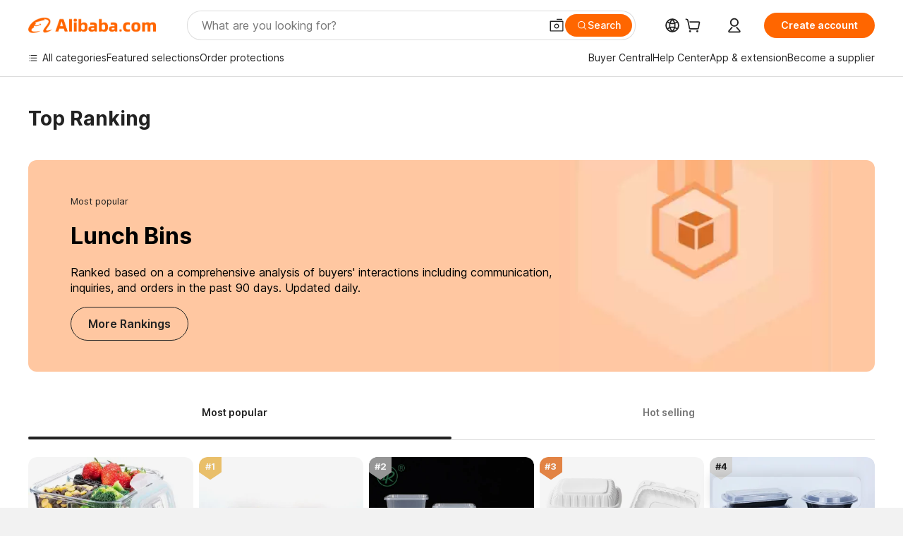

--- FILE ---
content_type: text/html; charset=utf-8
request_url: https://px-intl.ucweb.com/api/v1/jconfig?wpk-header=app%3Dicbu-shipping-guide%26tm%3D1765297156%26ud%3D627dc2a6-a360-4f36-05f3-f25eaa9be34f%26sver%3D2.3.32%26sign%3Dc41e43c828c16c16a6eb1c9c1e68e8ce
body_size: 3
content:
{"cip":"3.14.66.40","msg":"成功","stm":1765297157,"code":0,"config":[{"common":{"sampleRate":"100%"}}],"cver":20}


--- FILE ---
content_type: text/css
request_url: https://s.alicdn.com/@g/icbu-im/weblite/1.0.33/index.css
body_size: 71247
content:
.landing-page-wrapper .landing-img{align-items:center;display:flex;flex-direction:column;height:100%;justify-content:center}.landing-page-wrapper .tip{font-size:16px;margin-top:20px}.pwa-addHome{bottom:0;left:0;position:fixed;right:0;z-index:1000}.pwa-addHome .content{background:hsla(0,0%,100%,.8);position:relative;text-align:center}.pwa-addHome .content .icon{display:inline-block;height:68px;vertical-align:middle;width:68px}.pwa-addHome .content .tip{display:inline-block;font-size:24px;padding-left:16px;vertical-align:middle}[dir=rtl] .pwa-addHome .content .tip{padding-left:0;padding-right:16px}.pwa-addHome .content .tip .strong{font-weight:700}.pwa-addHome .content .tip .sub-tip{font-size:14px}.pwa-addHome .content .add-action{background:#fe8e43;border-radius:16px;box-shadow:0 2px 4px 0 rgba(255,106,0,.5);color:#fff;margin-left:142px;padding:4px;width:60px}[dir=rtl] .pwa-addHome .content .add-action{margin-left:0;margin-right:142px}.pwa-addHome .content .close{cursor:pointer;position:absolute;right:26px;top:0}[dir=rtl] .pwa-addHome .content .close{left:26px;right:auto}@keyframes fadeIn{0%{opacity:0}to{opacity:1}}@keyframes fadeInDown{0%{opacity:0;transform:translateY(-100px)}to{opacity:1;transform:translateY(0)}}@keyframes fadeInDownSmall{0%{opacity:0;transform:translateY(-8px)}to{opacity:1;transform:translateY(0)}}@keyframes fadeInLeft-ltr{0%{opacity:0;transform:translateX(-20px)}to{opacity:1;transform:translateX(0)}}@keyframes fadeInLeft-rtl{0%{opacity:0;transform:translateX(20px)}to{opacity:1;transform:translateX(0)}}@keyframes fadeInRight-ltr{0%{opacity:0;transform:translateX(20px)}to{opacity:1;transform:translateX(0)}}@keyframes fadeInRight-rtl{0%{opacity:0;transform:translateX(-20px)}to{opacity:1;transform:translateX(0)}}@keyframes fadeInUp{0%{opacity:0;transform:translateY(24px)}to{opacity:1;transform:translateY(0)}}@keyframes fadeOut{0%{opacity:1}to{opacity:0}}@keyframes fadeOutDown{0%{opacity:1;transform:translateY(0)}to{opacity:0;transform:translateY(20px)}}@keyframes fadeOutLeft-ltr{0%{opacity:1;transform:translateX(0)}to{opacity:0;transform:translateX(-20px)}}@keyframes fadeOutLeft-rtl{0%{opacity:1;transform:translateX(0)}to{opacity:0;transform:translateX(20px)}}@keyframes fadeOutRight-ltr{0%{opacity:1;transform:translateX(0)}to{opacity:0;transform:translateX(20px)}}@keyframes fadeOutRight-rtl{0%{opacity:1;transform:translateX(0)}to{opacity:0;transform:translateX(-20px)}}@keyframes fadeOutUp{0%{opacity:1;transform:translateY(0)}to{opacity:0;transform:translateY(-24px)}}@keyframes fadeOutUpSmall{0%{opacity:1;transform:translateY(0)}to{opacity:0;transform:translateY(-8px)}}@keyframes slideOutDown{0%{transform:translateY(0)}to{opacity:0;transform:translateY(2000px)}}@keyframes slideOutLeft-ltr{0%{transform:translateX(0)}to{opacity:0;transform:translateX(-2000px)}}@keyframes slideOutLeft-rtl{0%{transform:translateX(0)}to{opacity:0;transform:translateX(2000px)}}@keyframes slideOutRight-ltr{0%{transform:translateX(0)}to{opacity:0;transform:translateX(2000px)}}@keyframes slideOutRight-rtl{0%{transform:translateX(0)}to{opacity:0;transform:translateX(-2000px)}}@keyframes slideOutUp{0%{transform:translateY(0)}to{opacity:0;transform:translateY(-2000px)}}@keyframes slideInDown{0%{opacity:0;transform:translateY(-100%)}to{opacity:1;transform:translateY(0)}}@keyframes slideInLeft-ltr{0%{opacity:0;transform:translateX(-100%)}to{opacity:1;transform:translateX(0)}}@keyframes slideInLeft-rtl{0%{opacity:0;transform:translateX(100%)}to{opacity:1;transform:translateX(0)}}@keyframes slideInRight-ltr{0%{opacity:0;transform:translateX(100%)}to{opacity:1;transform:translateX(0)}}@keyframes slideInRight-rtl{0%{opacity:0;transform:translateX(-100%)}to{opacity:1;transform:translateX(0)}}@keyframes slideInUp{0%{opacity:0;transform:translateY(100%)}to{opacity:1;transform:translateY(0)}}@keyframes zoomIn{0%{opacity:0;transform:scale3d(.3,.3,.3)}50%{opacity:1}}@keyframes zoomOut{0%{opacity:1}50%{opacity:0;transform:scale3d(.3,.3,.3)}to{opacity:0}}@keyframes zoomInBig{0%{opacity:0;transform:scale(.9)}to{opacity:1;transform:scale(1)}}@keyframes zoomOutBig{0%{opacity:1}to{opacity:0;transform:scale(.8)}}@keyframes expandInDown-ltr{0%{opacity:0;transform:scaleY(.6);transform-origin:left top 0}to{opacity:1;transform:scaleY(1);transform-origin:left top 0}}@keyframes expandInDown-rtl{0%{opacity:0;transform:scaleY(.6);transform-origin:right top 0}to{opacity:1;transform:scaleY(1);transform-origin:right top 0}}@keyframes expandInUp-ltr{0%{opacity:0;transform:scaleY(.6);transform-origin:left bottom 0}to{opacity:1;transform:scaleY(1);transform-origin:left bottom 0}}@keyframes expandInUp-rtl{0%{opacity:0;transform:scaleY(.6);transform-origin:right bottom 0}to{opacity:1;transform:scaleY(1);transform-origin:right bottom 0}}@keyframes expandInWithFade{0%{opacity:0}40%{opacity:.1}50%{opacity:.9}to{opacity:1}}@keyframes expandOutUp-ltr{0%{opacity:1;transform:scaleY(1);transform-origin:left top 0}to{opacity:0;transform:scaleY(.6);transform-origin:left top 0}}@keyframes expandOutUp-rtl{0%{opacity:1;transform:scaleY(1);transform-origin:right top 0}to{opacity:0;transform:scaleY(.6);transform-origin:right top 0}}@keyframes expandOutDown-ltr{0%{opacity:1;transform:scaleY(1);transform-origin:left bottom 0}to{opacity:0;transform:scaleY(.6);transform-origin:left bottom 0}}@keyframes expandOutDown-rtl{0%{opacity:1;transform:scaleY(1);transform-origin:right bottom 0}to{opacity:0;transform:scaleY(.6);transform-origin:right bottom 0}}@keyframes expandOutWithFade{0%{opacity:1}70%{opacity:0}to{opacity:0}}@keyframes pulse{0%{transform:scale(1)}20%{transform:scale(1.2)}to{transform:scale(1)}}.fadeIn{animation-delay:0s;animation-duration:.3s;animation-fill-mode:both;animation-iteration-count:1;animation-name:fadeIn;animation-timing-function:cubic-bezier(.4,0,.2,1);backface-visibility:hidden}.fadeInDown{animation-delay:0s;animation-duration:.3s;animation-fill-mode:both;animation-iteration-count:1;animation-name:fadeInDown;animation-timing-function:cubic-bezier(.23,1,.32,1)}.fadeInDown,.fadeInLeft{backface-visibility:hidden}.fadeInLeft{animation-delay:0s;animation-duration:.3s;animation-fill-mode:both;animation-iteration-count:1;animation-name:fadeInLeft-ltr;animation-timing-function:cubic-bezier(.23,1,.32,1)}[dir=rtl] .fadeInLeft{animation-name:fadeInLeft-rtl}.fadeInRight{animation-delay:0s;animation-duration:.3s;animation-fill-mode:both;animation-iteration-count:1;animation-name:fadeInRight-ltr;animation-timing-function:cubic-bezier(.23,1,.32,1);backface-visibility:hidden}[dir=rtl] .fadeInRight{animation-name:fadeInRight-rtl}.fadeInUp{animation-delay:0s;animation-duration:.3s;animation-fill-mode:both;animation-iteration-count:1;animation-name:fadeInUp;animation-timing-function:cubic-bezier(.4,0,.2,1)}.fadeInUp,.fadeOut{backface-visibility:hidden}.fadeOut{animation-delay:0s;animation-duration:.35s;animation-fill-mode:both;animation-iteration-count:1;animation-name:fadeOut;animation-timing-function:cubic-bezier(.4,0,.2,1)}.fadeOutDown{animation-delay:0s;animation-duration:.25s;animation-fill-mode:both;animation-iteration-count:1;animation-name:fadeOutDown;animation-timing-function:cubic-bezier(.4,0,.2,1)}.fadeOutDown,.fadeOutLeft{backface-visibility:hidden}.fadeOutLeft{animation-delay:0s;animation-duration:.25s;animation-fill-mode:both;animation-iteration-count:1;animation-name:fadeOutLeft-ltr;animation-timing-function:cubic-bezier(.4,0,.2,1)}[dir=rtl] .fadeOutLeft{animation-name:fadeOutLeft-rtl}.fadeOutRight{animation-delay:0s;animation-duration:.25s;animation-fill-mode:both;animation-iteration-count:1;animation-name:fadeOutRight-ltr;animation-timing-function:cubic-bezier(.4,0,.2,1);backface-visibility:hidden}[dir=rtl] .fadeOutRight{animation-name:fadeOutRight-rtl}.fadeOutUp{animation-delay:0s;animation-duration:.25s;animation-fill-mode:both;animation-iteration-count:1;animation-name:fadeOutUp;animation-timing-function:cubic-bezier(.4,0,.2,1);backface-visibility:hidden}.slideInUp{animation-delay:0s;animation-duration:.35s;animation-fill-mode:both;animation-iteration-count:1;animation-name:slideInUp;animation-timing-function:cubic-bezier(.4,0,.2,1)}.slideInDown,.slideInUp{backface-visibility:hidden}.slideInDown{animation-delay:0s;animation-duration:.35s;animation-fill-mode:both;animation-iteration-count:1;animation-name:slideInDown;animation-timing-function:cubic-bezier(.4,0,.2,1)}.slideInLeft{animation-delay:0s;animation-duration:.35s;animation-fill-mode:both;animation-iteration-count:1;animation-name:slideInLeft-ltr;animation-timing-function:cubic-bezier(.4,0,.2,1);backface-visibility:hidden}[dir=rtl] .slideInLeft{animation-name:slideInLeft-rtl}.slideInRight{animation-delay:0s;animation-duration:.35s;animation-fill-mode:both;animation-iteration-count:1;animation-name:slideInRight-ltr;animation-timing-function:cubic-bezier(.4,0,.2,1);backface-visibility:hidden}[dir=rtl] .slideInRight{animation-name:slideInRight-rtl}.slideOutUp{animation-delay:0s;animation-duration:.3s;animation-fill-mode:both;animation-iteration-count:1;animation-name:slideOutUp;animation-timing-function:cubic-bezier(.4,0,.2,1);backface-visibility:hidden}.slideOutRight{animation-delay:0s;animation-duration:.3s;animation-fill-mode:both;animation-iteration-count:1;animation-name:slideOutRight-ltr;animation-timing-function:cubic-bezier(.4,0,.2,1);backface-visibility:hidden}[dir=rtl] .slideOutRight{animation-name:slideOutRight-rtl}.slideOutLeft{animation-delay:0s;animation-duration:.3s;animation-fill-mode:both;animation-iteration-count:1;animation-name:slideOutLeft-ltr;animation-timing-function:cubic-bezier(.4,0,.2,1);backface-visibility:hidden}[dir=rtl] .slideOutLeft{animation-name:slideOutLeft-rtl}.slideOutDown{animation-delay:0s;animation-duration:.3s;animation-fill-mode:both;animation-iteration-count:1;animation-name:slideOutDown;animation-timing-function:cubic-bezier(.4,0,.2,1)}.slideOutDown,.zoomIn{backface-visibility:hidden}.zoomIn{animation-delay:0s;animation-duration:.3s;animation-fill-mode:both;animation-iteration-count:1;animation-name:zoomIn;animation-timing-function:cubic-bezier(.23,1,.32,1)}.zoomOut{animation-delay:0s;animation-duration:.3s;animation-fill-mode:both;animation-iteration-count:1;animation-name:zoomOut;animation-timing-function:cubic-bezier(.4,0,.2,1)}.expandInDown,.zoomOut{backface-visibility:hidden}.expandInDown{animation-delay:0s;animation-duration:.3s;animation-fill-mode:both;animation-iteration-count:1;animation-name:expandInDown-ltr;animation-timing-function:cubic-bezier(.23,1,.32,1)}[dir=rtl] .expandInDown{animation-name:expandInDown-rtl}.expandOutUp{animation-delay:0s;animation-duration:.15s;animation-fill-mode:both;animation-iteration-count:1;animation-name:expandOutUp-ltr;animation-timing-function:cubic-bezier(.23,1,.32,1);backface-visibility:hidden}[dir=rtl] .expandOutUp{animation-name:expandOutUp-rtl}.expandInUp{animation-delay:0s;animation-duration:.3s;animation-fill-mode:both;animation-iteration-count:1;animation-name:expandInUp-ltr;animation-timing-function:cubic-bezier(.23,1,.32,1);backface-visibility:hidden}[dir=rtl] .expandInUp{animation-name:expandInUp-rtl}.expandOutDown{animation-delay:0s;animation-duration:.15s;animation-fill-mode:both;animation-iteration-count:1;animation-name:expandOutDown-ltr;animation-timing-function:cubic-bezier(.23,1,.32,1);backface-visibility:hidden}[dir=rtl] .expandOutDown{animation-name:expandOutDown-rtl}.fadeInDownSmall{animation-delay:0s;animation-duration:.3s;animation-fill-mode:both;animation-iteration-count:1;animation-name:fadeInDownSmall;animation-timing-function:cubic-bezier(.23,1,.32,1);backface-visibility:hidden}.fadeOutUpSmall{animation-delay:0s;animation-duration:.25s;animation-fill-mode:both;animation-iteration-count:1;animation-name:fadeOutUpSmall;animation-timing-function:cubic-bezier(.4,0,.2,1);backface-visibility:hidden}.zoomInBig{animation-delay:0s;animation-duration:.2s;animation-fill-mode:both;animation-iteration-count:1;animation-name:zoomInBig;animation-timing-function:cubic-bezier(0,0,.2,1)}.zoomInBig,.zoomOutBig{backface-visibility:hidden}.zoomOutBig{animation-delay:0s;animation-duration:.2s;animation-fill-mode:both;animation-iteration-count:1;animation-name:zoomOutBig;animation-timing-function:cubic-bezier(0,0,.2,1)}.pulse{animation-delay:0s;animation-duration:.3s;animation-fill-mode:both;animation-iteration-count:1;animation-name:pulse;animation-timing-function:cubic-bezier(.4,0,.2,1);backface-visibility:hidden}.expand-enter{overflow:hidden}.expand-enter-active{transition:all .3s ease-out}.expand-enter-active>*{animation-delay:0s;animation-duration:.2s;animation-fill-mode:forwards;animation-iteration-count:1;animation-name:expandInWithFade;animation-timing-function:cubic-bezier(.23,1,.32,1);backface-visibility:hidden}.expand-leave{overflow:hidden}.expand-leave-active{transition:all .2s ease-out}.expand-leave-active>*{animation-delay:0s;animation-duration:.2s;animation-fill-mode:forwards;animation-iteration-count:1;animation-name:expandOutWithFade;animation-timing-function:cubic-bezier(.23,1,.32,1);backface-visibility:hidden}.next-icon[dir=rtl]:before{transform:rotateY(180deg)}[dir=rtl] .next-icon[dir=rtl]:before{transform:rotateY(-180deg)}@font-face{font-display:swap;font-family:NextIcon;src:url(//at.alicdn.com/t/font_286547_xgq9axftp9jrwwmi.eot);src:url(//at.alicdn.com/t/font_286547_xgq9axftp9jrwwmi.eot?#iefix) format("embedded-opentype"),url(//at.alicdn.com/t/font_286547_xgq9axftp9jrwwmi.woff2) format("woff2"),url(//at.alicdn.com/t/font_286547_xgq9axftp9jrwwmi.woff) format("woff"),url(//at.alicdn.com/t/font_286547_xgq9axftp9jrwwmi.ttf) format("truetype"),url(//at.alicdn.com/t/font_286547_xgq9axftp9jrwwmi.svg#NextIcon) format("svg")}.next-icon{display:inline-block;font-family:NextIcon;font-style:normal;font-weight:400;text-transform:none;-webkit-font-smoothing:antialiased;-moz-osx-font-smoothing:grayscale}.next-icon:before{display:inline-block;text-align:center;vertical-align:middle}.next-icon-smile:before{content:""}.next-icon-cry:before{content:""}.next-icon-success:before{content:""}.next-icon-warning:before{content:""}.next-icon-prompt:before{content:""}.next-icon-error:before{content:""}.next-icon-help:before{content:""}.next-icon-clock:before{content:""}.next-icon-success-filling:before{content:""}.next-icon-delete-filling:before{content:""}.next-icon-favorites-filling:before{content:""}.next-icon-add:before{content:""}.next-icon-minus:before{content:""}.next-icon-arrow-up:before{content:""}.next-icon-arrow-down:before{content:""}.next-icon-arrow-left:before{content:""}.next-icon-arrow-right:before{content:""}.next-icon-arrow-double-left:before{content:""}.next-icon-arrow-double-right:before{content:""}.next-icon-switch:before{content:""}.next-icon-sorting:before{content:""}.next-icon-descending:before{content:""}.next-icon-ascending:before{content:""}.next-icon-select:before{content:""}.next-icon-semi-select:before{content:""}.next-icon-search:before{content:""}.next-icon-close:before{content:""}.next-icon-ellipsis:before{content:""}.next-icon-picture:before{content:""}.next-icon-calendar:before{content:""}.next-icon-ashbin:before{content:""}.next-icon-upload:before{content:""}.next-icon-download:before{content:""}.next-icon-set:before{content:""}.next-icon-edit:before{content:""}.next-icon-refresh:before{content:""}.next-icon-filter:before{content:""}.next-icon-attachment:before{content:""}.next-icon-account:before{content:""}.next-icon-email:before{content:""}.next-icon-atm:before{content:""}.next-icon-loading:before{animation:loadingCircle-ltr 1s linear infinite;content:""}[dir=rtl] .next-icon-loading:before{animation:loadingCircle-rtl 1s linear infinite}.next-icon-eye:before{content:""}.next-icon-copy:before{content:""}.next-icon-toggle-left:before{content:""}.next-icon-toggle-right:before{content:""}.next-icon-eye-close:before{content:""}.next-icon-unlock:before{content:""}.next-icon-lock:before{content:""}.next-icon-exit:before{content:""}.next-icon-chart-bar:before{content:""}.next-icon-chart-pie:before{content:""}.next-icon-form:before{content:""}.next-icon-detail:before{content:""}.next-icon-list:before{content:""}.next-icon-dashboard:before{content:""}.next-icon.next-xxs .next-icon-remote,.next-icon.next-xxs:before{font-size:8px;line-height:inherit;width:8px}@media{.next-icon.next-xxs{margin-left:-4px;margin-right:-4px;transform:scale(.5)}.next-icon.next-xxs:before{font-size:16px;width:16px}}.next-icon.next-xs .next-icon-remote,.next-icon.next-xs:before{font-size:12px;line-height:inherit;width:12px}.next-icon.next-small .next-icon-remote,.next-icon.next-small:before{font-size:16px;line-height:inherit;width:16px}.next-icon.next-medium .next-icon-remote,.next-icon.next-medium:before{font-size:20px;line-height:inherit;width:20px}.next-icon.next-large .next-icon-remote,.next-icon.next-large:before{font-size:24px;line-height:inherit;width:24px}.next-icon.next-xl .next-icon-remote,.next-icon.next-xl:before{font-size:32px;line-height:inherit;width:32px}.next-icon.next-xxl .next-icon-remote,.next-icon.next-xxl:before{font-size:48px;line-height:inherit;width:48px}.next-icon.next-xxxl .next-icon-remote,.next-icon.next-xxxl:before{font-size:64px;line-height:inherit;width:64px}.next-icon.next-inherit .next-icon-remote,.next-icon.next-inherit:before{font-size:inherit;line-height:inherit;width:inherit}.next-icon .next-icon-remote,.next-icon.next-inherit .next-icon-remote{height:1em;vertical-align:middle;width:1em;fill:currentColor}.next-overlay-wrapper .next-overlay-inner{z-index:1001}.next-overlay-wrapper .next-overlay-backdrop{background-color:rgba(0,0,0,.2);height:100%;left:0;opacity:0;position:fixed;top:0;transition:opacity .3s cubic-bezier(.4,0,.2,1);width:100%;z-index:1001}[dir=rtl] .next-overlay-wrapper .next-overlay-backdrop{left:auto;right:0}.next-overlay-wrapper.opened .next-overlay-backdrop{opacity:1}.next-loading-fusion-reactor[dir=rtl]{animation-name:nextVectorRouteRTL-ltr}[dir=rtl] .next-loading-fusion-reactor[dir=rtl]{animation-name:nextVectorRouteRTL-rtl}@keyframes nextVectorRouteRTL-ltr{0%{transform:rotate(0deg)}5%{transform:rotate(-90deg)}25%{transform:rotate(-90deg)}30%{transform:rotate(-180deg)}50%{transform:rotate(-180deg)}55%{transform:rotate(-270deg)}75%{transform:rotate(-270deg)}80%{transform:rotate(-1turn)}to{transform:rotate(-1turn)}}@keyframes nextVectorRouteRTL-rtl{0%{transform:rotate(0deg)}5%{transform:rotate(90deg)}25%{transform:rotate(90deg)}30%{transform:rotate(180deg)}50%{transform:rotate(180deg)}55%{transform:rotate(270deg)}75%{transform:rotate(270deg)}80%{transform:rotate(1turn)}to{transform:rotate(1turn)}}.next-loading{position:relative}.next-loading.next-open{pointer-events:none}.next-loading .next-loading-component{filter:blur(1px);filter:"progid:DXImageTransform.Microsoft.Blur(PixelRadius=1, MakeShadow=false)";opacity:.7;pointer-events:none;position:relative}.next-loading-masker{background:#fff;bottom:0;left:0;opacity:.2;position:absolute;right:0;top:0;z-index:99}.next-loading-inline{display:inline-block}.next-loading-tip{display:block;left:50%;position:absolute;text-align:center;top:50%;transform:translate(-50%,-50%);z-index:4}[dir=rtl] .next-loading-tip{left:auto;right:50%;transform:translate(50%,-50%)}.next-loading-tip-fullscreen{left:inherit;top:inherit;transform:inherit}[dir=rtl] .next-loading-tip-fullscreen{left:auto;right:inherit}.next-loading-tip-placeholder{display:none}.next-loading-right-tip .next-loading-indicator{display:inline-block}.next-loading-right-tip .next-loading-tip-content{display:block;position:absolute;right:0;top:50%;transform:translateY(-50%)}[dir=rtl] .next-loading-right-tip .next-loading-tip-content{left:0;right:auto}.next-loading-right-tip .next-loading-tip-placeholder{display:inline-block;margin-left:1em;visibility:hidden}[dir=rtl] .next-loading-right-tip .next-loading-tip-placeholder{margin-left:0;margin-right:1em}.next-loading-fusion-reactor{animation-duration:5.6s;animation-iteration-count:infinite;animation-name:nextVectorRoute-ltr;animation-timing-function:linear;display:inline-block;height:48px;margin:0;position:relative;width:48px}[dir=rtl] .next-loading-fusion-reactor{animation-name:nextVectorRoute-rtl}.next-loading-fusion-reactor .next-loading-dot{animation-duration:1.4s;animation-iteration-count:infinite;animation-timing-function:ease-in-out;background:#ff6a00;border-radius:50%;height:12px;margin:auto;position:absolute;width:12px}.next-loading-fusion-reactor .next-loading-dot:first-child{animation-name:nextVectorDotsX-ltr;bottom:0;left:0;top:0}[dir=rtl] .next-loading-fusion-reactor .next-loading-dot:first-child{animation-name:nextVectorDotsX-rtl;left:auto;right:0}.next-loading-fusion-reactor .next-loading-dot:nth-child(2){animation-name:nextVectorDotsY;left:0;opacity:.8;right:0;top:0}.next-loading-fusion-reactor .next-loading-dot:nth-child(3){animation-name:nextVectorDotsXR-ltr;bottom:0;opacity:.6;right:0;top:0}[dir=rtl] .next-loading-fusion-reactor .next-loading-dot:nth-child(3){animation-name:nextVectorDotsXR-rtl;left:0;right:auto}.next-loading-fusion-reactor .next-loading-dot:nth-child(4){animation-name:nextVectorDotsYR;bottom:0;left:0;opacity:.2;right:0}.next-loading-medium-fusion-reactor{height:32px;width:32px}.next-loading-medium-fusion-reactor .next-loading-dot{height:8px;width:8px}.next-loading-medium-fusion-reactor .next-loading-dot:first-child{animation-name:nextVectorDotsX-medium-ltr}[dir=rtl] .next-loading-medium-fusion-reactor .next-loading-dot:first-child{animation-name:nextVectorDotsX-medium-rtl}.next-loading-medium-fusion-reactor .next-loading-dot:nth-child(2){animation-name:nextVectorDotsY-medium}.next-loading-medium-fusion-reactor .next-loading-dot:nth-child(3){animation-name:nextVectorDotsXR-medium-ltr}[dir=rtl] .next-loading-medium-fusion-reactor .next-loading-dot:nth-child(3){animation-name:nextVectorDotsXR-medium-rtl}.next-loading-medium-fusion-reactor .next-loading-dot:nth-child(4){animation-name:nextVectorDotsYR-medium}@keyframes nextVectorRoute-ltr{0%{transform:rotate(0deg)}5%{transform:rotate(90deg)}25%{transform:rotate(90deg)}30%{transform:rotate(180deg)}50%{transform:rotate(180deg)}55%{transform:rotate(270deg)}75%{transform:rotate(270deg)}80%{transform:rotate(1turn)}to{transform:rotate(1turn)}}@keyframes nextVectorRoute-rtl{0%{transform:rotate(0deg)}5%{transform:rotate(-90deg)}25%{transform:rotate(-90deg)}30%{transform:rotate(-180deg)}50%{transform:rotate(-180deg)}55%{transform:rotate(-270deg)}75%{transform:rotate(-270deg)}80%{transform:rotate(-1turn)}to{transform:rotate(-1turn)}}@keyframes nextVectorDotsYR{25%{bottom:0}45%,50%{bottom:16.8px;height:14.4px;width:14.4px}90%{bottom:0;height:12px;width:12px}}@keyframes nextVectorDotsY{25%{top:0}45%,50%{height:14.4px;top:16.8px;width:14.4px}90%{height:12px;top:0;width:12px}}@keyframes nextVectorDotsX-ltr{25%{left:0}45%,50%{height:14.4px;left:16.8px;width:14.4px}90%{height:12px;left:0;width:12px}}@keyframes nextVectorDotsX-rtl{25%{right:0}45%,50%{height:14.4px;right:16.8px;width:14.4px}90%{height:12px;right:0;width:12px}}@keyframes nextVectorDotsXR-ltr{25%{right:0}45%,50%{height:14.4px;right:16.8px;width:14.4px}90%{height:12px;right:0;width:12px}}@keyframes nextVectorDotsXR-rtl{25%{left:0}45%,50%{height:14.4px;left:16.8px;width:14.4px}90%{height:12px;left:0;width:12px}}@keyframes nextVectorDotsYR-medium{25%{bottom:0}45%,50%{bottom:11.2px;height:9.6px;width:9.6px}90%{bottom:0;height:8px;width:8px}}@keyframes nextVectorDotsY-medium{25%{top:0}45%,50%{height:9.6px;top:11.2px;width:9.6px}90%{height:8px;top:0;width:8px}}@keyframes nextVectorDotsX-medium-ltr{25%{left:0}45%,50%{height:9.6px;left:11.2px;width:9.6px}90%{height:8px;left:0;width:8px}}@keyframes nextVectorDotsX-medium-rtl{25%{right:0}45%,50%{height:9.6px;right:11.2px;width:9.6px}90%{height:8px;right:0;width:8px}}@keyframes nextVectorDotsXR-medium-ltr{25%{right:0}45%,50%{height:9.6px;right:11.2px;width:9.6px}90%{height:8px;right:0;width:8px}}@keyframes nextVectorDotsXR-medium-rtl{25%{left:0}45%,50%{height:9.6px;left:11.2px;width:9.6px}90%{height:8px;left:0;width:8px}}.next-radio-button-large[dir=rtl]>label:first-child{border-bottom-left-radius:0;border-bottom-right-radius:3px;border-top-left-radius:0;border-top-right-radius:3px;margin-left:-1px}[dir=rtl] .next-radio-button-large[dir=rtl]>label:first-child{margin-right:-1px}.next-radio-button-large[dir=rtl]>label:last-child,[dir=rtl] .next-radio-button-large[dir=rtl]>label:first-child{border-bottom-left-radius:3px;border-bottom-right-radius:0;border-top-left-radius:3px;border-top-right-radius:0;margin-left:0}[dir=rtl] .next-radio-button-large[dir=rtl]>label:last-child{border-bottom-left-radius:0;border-bottom-right-radius:3px;border-top-left-radius:0;border-top-right-radius:3px;margin-left:0;margin-right:0}.next-radio-button-large[dir=rtl] .next-radio-label{font-size:16px;height:38px;line-height:38px}.next-radio-button-medium[dir=rtl]>label:first-child{border-bottom-left-radius:0;border-bottom-right-radius:3px;border-top-left-radius:0;border-top-right-radius:3px;margin-left:-1px}[dir=rtl] .next-radio-button-medium[dir=rtl]>label:first-child{margin-right:-1px}.next-radio-button-medium[dir=rtl]>label:last-child,[dir=rtl] .next-radio-button-medium[dir=rtl]>label:first-child{border-bottom-left-radius:3px;border-bottom-right-radius:0;border-top-left-radius:3px;border-top-right-radius:0;margin-left:0}[dir=rtl] .next-radio-button-medium[dir=rtl]>label:last-child{border-bottom-left-radius:0;border-bottom-right-radius:3px;border-top-left-radius:0;border-top-right-radius:3px;margin-left:0;margin-right:0}.next-radio-button-small[dir=rtl]>label:first-child{border-bottom-left-radius:0;border-bottom-right-radius:3px;border-top-left-radius:0;border-top-right-radius:3px;margin-left:-1px}[dir=rtl] .next-radio-button-small[dir=rtl]>label:first-child{margin-right:-1px}.next-radio-button-small[dir=rtl]>label:last-child,[dir=rtl] .next-radio-button-small[dir=rtl]>label:first-child{border-bottom-left-radius:3px;border-bottom-right-radius:0;border-top-left-radius:3px;border-top-right-radius:0;margin-left:0}[dir=rtl] .next-radio-button-small[dir=rtl]>label:last-child{border-bottom-left-radius:0;border-bottom-right-radius:3px;border-top-left-radius:0;border-top-right-radius:3px;margin-left:0;margin-right:0}.next-radio-wrapper[dir=rtl] .next-radio-label{margin-left:0;margin-right:4px}[dir=rtl] .next-radio-wrapper[dir=rtl] .next-radio-label{margin-left:4px;margin-right:0}.next-radio-group[dir=rtl] .next-radio-label{margin-left:16px;margin-right:4px}[dir=rtl] .next-radio-group[dir=rtl] .next-radio-label{margin-left:4px;margin-right:16px}.next-radio-button[dir=rtl]>label .next-radio-label{margin:0}.next-radio-wrapper{display:inline-block;outline:0}.next-radio-wrapper .next-radio{box-sizing:border-box;display:inline-block;line-height:1;position:relative;vertical-align:middle}.next-radio-wrapper .next-radio *,.next-radio-wrapper .next-radio :after,.next-radio-wrapper .next-radio :before{box-sizing:border-box}.next-radio-wrapper .next-radio input[type=radio]{cursor:pointer;height:16px;left:0;margin:0;opacity:0;position:absolute;top:0;vertical-align:middle;width:16px}[dir=rtl] .next-radio-wrapper .next-radio input[type=radio]{left:auto;right:0}.next-radio-wrapper .next-radio-inner{background:#fff;border:1px solid #c4c6cf;border-radius:50%;box-shadow:none;display:block;height:16px;transition:all .1s linear;width:16px}.next-radio-wrapper .next-radio-inner:after{background:#fff;border-radius:50%;content:"";left:50%;margin-left:-2px;margin-top:-2px;position:absolute;top:50%;transform:scale(0);transition:all .1s linear}[dir=rtl] .next-radio-wrapper .next-radio-inner:after{left:auto;margin-left:0;margin-right:-2px;right:50%}.next-radio-wrapper.checked .next-radio-inner{background:#ff6a00;border-color:#ff6a00}.next-radio-wrapper.checked .next-radio-inner:after{background:#fff;font-weight:700;height:4px;transform:scale(1);width:4px}.next-radio-wrapper.checked.hovered .next-radio-inner,.next-radio-wrapper.checked:hover .next-radio-inner{border-color:transparent}.next-radio-wrapper.disabled input[type=radio]{cursor:not-allowed}.next-radio-wrapper.disabled .next-radio-inner{background:#f7f8fa;border-color:#e6e7eb}.next-radio-wrapper.disabled .next-radio-inner:after{background:#ccc}.next-radio-wrapper.disabled .next-radio-inner.hovered,.next-radio-wrapper.disabled .next-radio-inner:hover{border-color:#e6e7eb}.next-radio-wrapper.disabled.checked .next-radio-inner{background:#f7f8fa;border-color:#e6e7eb}.next-radio-wrapper.disabled.checked .next-radio-inner:after{background:#ccc}.next-radio-wrapper.disabled .next-radio-label{color:#ccc}.next-radio-wrapper:not(.disabled).hovered .next-radio-inner,.next-radio-wrapper:not(.disabled):hover .next-radio-inner{background-color:#fff0e6;border-color:#ff6a00}.next-radio-wrapper:not(.disabled).hovered .next-radio-label,.next-radio-wrapper:not(.disabled):hover .next-radio-label{cursor:pointer}.next-radio-wrapper.checked:not(.disabled).hovered .next-radio-inner,.next-radio-wrapper.checked:not(.disabled):hover .next-radio-inner{background:#e35300;border-color:transparent}.next-radio-wrapper.checked:not(.disabled).hovered .next-radio-inner:after,.next-radio-wrapper.checked:not(.disabled):hover .next-radio-inner:after{background:#fff}.next-radio-button .next-radio,.next-radio-button input[type=radio]{height:0;width:0}.next-radio-button>label{background-color:#fff;border:1px solid #c4c6cf;box-sizing:border-box;display:inline-block;margin:0 0 0 -1px;position:relative;transition:all .1s linear;vertical-align:middle;z-index:1}[dir=rtl] .next-radio-button>label{margin:0 -1px 0 0}.next-radio-button>label .next-radio-label{color:#333;display:block;margin:0;transition:all .1s linear}.next-radio-button>label.hovered,.next-radio-button>label:hover{background-color:#f2f3f7;border-color:#a0a2ad;z-index:10}.next-radio-button>label.hovered .next-radio-label,.next-radio-button>label:hover .next-radio-label{color:#333}.next-radio-button>label.checked{background-color:#fff;border-color:#ff6a00;z-index:11}.next-radio-button>label.checked .next-radio-label{color:#ff6a00}.next-radio-button>label.disabled{background-color:#f7f8fa;border-color:#e6e7eb;cursor:not-allowed;z-index:0}.next-radio-button>label.disabled .next-radio-label{color:#ccc}.next-radio-button>label.checked.disabled{background-color:#f2f3f7;border-color:#e6e7eb;z-index:0}.next-radio-button>label.checked.disabled .next-radio-label{color:#ccc}.next-radio-button-large>label{height:40px;line-height:40px;padding:0 8px}.next-radio-button-large>label:first-child{border-bottom-left-radius:3px;border-top-left-radius:3px;margin-left:0}[dir=rtl] .next-radio-button-large>label:first-child{border-bottom-left-radius:0;border-top-left-radius:0;margin-left:0;margin-right:0}.next-radio-button-large>label:last-child,[dir=rtl] .next-radio-button-large>label:first-child{border-bottom-right-radius:3px;border-top-right-radius:3px}[dir=rtl] .next-radio-button-large>label:last-child{border-bottom-left-radius:3px;border-bottom-right-radius:0;border-top-left-radius:3px;border-top-right-radius:0}.next-radio-button-large .next-radio-label{font-size:16px;height:38px;line-height:38px}.next-radio-button-medium>label{height:28px;line-height:28px;padding:0 8px}.next-radio-button-medium>label:first-child{border-bottom-left-radius:3px;border-top-left-radius:3px;margin-left:0}[dir=rtl] .next-radio-button-medium>label:first-child{border-bottom-left-radius:0;border-top-left-radius:0;margin-left:0;margin-right:0}.next-radio-button-medium>label:last-child,[dir=rtl] .next-radio-button-medium>label:first-child{border-bottom-right-radius:3px;border-top-right-radius:3px}[dir=rtl] .next-radio-button-medium>label:last-child{border-bottom-left-radius:3px;border-bottom-right-radius:0;border-top-left-radius:3px;border-top-right-radius:0}.next-radio-button-medium .next-radio-label{font-size:12px;height:26px;line-height:26px}.next-radio-button-small>label{height:20px;line-height:20px;padding:0 8px}.next-radio-button-small>label:first-child{border-bottom-left-radius:3px;border-top-left-radius:3px;margin-left:0}[dir=rtl] .next-radio-button-small>label:first-child{border-bottom-left-radius:0;border-top-left-radius:0;margin-left:0;margin-right:0}.next-radio-button-small>label:last-child,[dir=rtl] .next-radio-button-small>label:first-child{border-bottom-right-radius:3px;border-top-right-radius:3px}[dir=rtl] .next-radio-button-small>label:last-child{border-bottom-left-radius:3px;border-bottom-right-radius:0;border-top-left-radius:3px;border-top-right-radius:0}.next-radio-button-small .next-radio-label{font-size:12px;height:18px;line-height:18px}.next-radio-single-input input[type=radio]{left:0;margin:0;opacity:0;position:absolute;top:0}[dir=rtl] .next-radio-single-input input[type=radio]{left:auto;right:0}.next-radio-group{display:inline-block}.next-radio-group .next-radio-wrapper{margin-right:12px}[dir=rtl] .next-radio-group .next-radio-wrapper{margin-left:12px;margin-right:0}.next-radio-group .next-radio-wrapper:last-child{margin-right:0}[dir=rtl] .next-radio-group .next-radio-wrapper:last-child{margin-left:0;margin-right:0}.next-radio-group .next-radio-label{color:#333}.next-radio-group.disabled .next-radio-label{color:#ccc}.next-radio-group.next-radio-button .next-radio-wrapper{margin-right:0}[dir=rtl] .next-radio-group.next-radio-button .next-radio-wrapper{margin-left:0;margin-right:0}.next-radio-group-ver .next-radio-wrapper{display:block;margin-bottom:8px}.next-radio-label{color:#333;font-size:12px;line-height:1;margin:0 4px;vertical-align:middle}@-moz-document url-prefix(){.next-radio{margin-top:-1px}@supports(animation:calc(0s)){.next-radio{margin-top:-3px}}}.next-badge{display:inline-block;line-height:1;position:relative;vertical-align:middle}.next-badge,.next-badge *,.next-badge :after,.next-badge :before{box-sizing:border-box}.next-badge .next-badge-count{background:#e61c1c;border:0 solid #fff;border-radius:8px;color:#fff;font-size:10px;height:16px;line-height:16px;min-width:16px;padding:0 4px;position:absolute;text-align:center;top:-.5em;transform:translateX(-50%);white-space:nowrap;width:auto}[dir=rtl] .next-badge .next-badge-count{transform:translateX(50%)}.next-badge .next-badge-count a,.next-badge .next-badge-count a:hover{color:#fff}.next-badge .next-badge-dot{background:#e61c1c;border-radius:8px;color:#fff;font-size:1px;height:8px;line-height:1;min-width:8px;padding:0;position:absolute;text-align:center;top:-.5em;transform:translateX(-50%);white-space:nowrap;width:8px}[dir=rtl] .next-badge .next-badge-dot{transform:translateX(50%)}.next-badge .next-badge-dot a,.next-badge .next-badge-dot a:hover{color:#fff}.next-badge .next-badge-custom{border-radius:3px;font-size:10px;line-height:1.166667;padding-left:4px;padding-right:4px;transform:translateX(-50%);white-space:nowrap}[dir=rtl] .next-badge .next-badge-custom{transform:translateX(50%)}.next-badge .next-badge-custom>*{line-height:1}.next-badge .next-badge-custom>.next-icon:before,.next-badge .next-badge-custom>i:before{font-size:inherit;vertical-align:top;width:auto}.next-badge .next-badge-scroll-number{overflow:hidden;position:absolute;right:0;top:-4px;transform:translateX(50%);transform-origin:left center;z-index:10}[dir=rtl] .next-badge .next-badge-scroll-number{left:0;right:auto;transform:translateX(-50%);transform-origin:right center}.next-badge-scroll-number-only{display:inline-block;min-width:8px;position:relative;transition:transform .1s linear}.next-badge-scroll-number-only span{display:block;font-size:10px;height:16px;line-height:16px}.next-badge-not-a-wrapper .next-badge-count,.next-badge-not-a-wrapper .next-badge-custom,.next-badge-not-a-wrapper .next-badge-dot{display:block;position:relative;top:auto;transform:translateX(0)}.next-badge-list-wrapper{margin-left:0}[dir=rtl] .next-badge-list-wrapper{margin-left:0;margin-right:0}.next-badge-list-wrapper li{list-style:none;margin-bottom:0}.next-badge[dir=rtl] .next-badge-custom{padding-left:4px;padding-right:4px}.next-badge[dir=rtl] .next-badge-scroll-number{left:0;transform-origin:right center}[dir=rtl] .next-badge[dir=rtl] .next-badge-scroll-number{left:auto;right:0;transform-origin:left center}.next-balloon{border-radius:3px;border-style:solid;font-size:12px;font-weight:400;max-width:300px;position:absolute;top:0;word-wrap:break-all;word-wrap:break-word;z-index:0}.next-balloon,.next-balloon *,.next-balloon :after,.next-balloon :before{box-sizing:border-box}.next-balloon :focus,.next-balloon:focus{outline:0}.next-balloon-title{font-size:16px;font-weight:700;margin-bottom:8px}.next-balloon-title.next-balloon-closable{padding:0 40px 0 0}[dir=rtl] .next-balloon-title.next-balloon-closable{padding:0 0 0 40px}.next-balloon-title.next-balloon-closable .next-balloon-close{right:16px;top:-1px;transform:translateY(10px)}[dir=rtl] .next-balloon-title.next-balloon-closable .next-balloon-close{left:16px;right:auto}.next-balloon-primary{background-color:#e8f6ff;border-color:#0073bd;border-width:1px;box-shadow:none;color:#333}.next-balloon-primary .next-balloon-close{color:#999;cursor:pointer;font-size:12px;position:absolute;right:12px;top:-1px;transform:translateY(8px)}[dir=rtl] .next-balloon-primary .next-balloon-close{left:12px;right:auto}.next-balloon-primary .next-balloon-close .next-icon{height:12px;line-height:1em;width:12px}.next-balloon-primary .next-balloon-close .next-icon:before{font-size:12px;height:12px;line-height:1em;width:12px}.next-balloon-primary .next-balloon-close :hover{color:#333}.next-balloon-primary .next-balloon-arrow{background:0 0;display:block;height:24px;overflow:hidden;pointer-events:none;position:absolute;width:24px}[dir=rtl] .next-balloon-primary .next-balloon-arrow{background:100% 0}.next-balloon-primary .next-balloon-arrow .next-balloon-arrow-content{background-color:#e8f6ff;border:1px solid #0073bd;bottom:0;content:"";display:block;height:12px;left:0;margin:auto;pointer-events:auto;position:absolute;right:0;top:0;width:12px}.next-balloon-primary.next-balloon-top .next-balloon-arrow{left:calc(50% - 12px);top:-24px}[dir=rtl] .next-balloon-primary.next-balloon-top .next-balloon-arrow{left:auto;right:calc(50% - 12px)}.next-balloon-primary.next-balloon-top .next-balloon-arrow .next-balloon-arrow-content{transform:translateY(12px) rotate(45deg)}[dir=rtl] .next-balloon-primary.next-balloon-top .next-balloon-arrow .next-balloon-arrow-content{transform:translateY(12px) rotate(-45deg)}.next-balloon-primary.next-balloon-right .next-balloon-arrow{right:-24px;top:calc(50% - 12px)}[dir=rtl] .next-balloon-primary.next-balloon-right .next-balloon-arrow{left:-24px;right:auto}.next-balloon-primary.next-balloon-right .next-balloon-arrow .next-balloon-arrow-content{transform:translateX(-12px) rotate(45deg)}[dir=rtl] .next-balloon-primary.next-balloon-right .next-balloon-arrow .next-balloon-arrow-content{transform:translateX(12px) rotate(-45deg)}.next-balloon-primary.next-balloon-bottom .next-balloon-arrow{bottom:-24px;left:calc(50% - 12px)}[dir=rtl] .next-balloon-primary.next-balloon-bottom .next-balloon-arrow{left:auto;right:calc(50% - 12px)}.next-balloon-primary.next-balloon-bottom .next-balloon-arrow .next-balloon-arrow-content{transform:translateY(-12px) rotate(45deg)}[dir=rtl] .next-balloon-primary.next-balloon-bottom .next-balloon-arrow .next-balloon-arrow-content{transform:translateY(-12px) rotate(-45deg)}.next-balloon-primary.next-balloon-left .next-balloon-arrow{left:-24px;top:calc(50% - 12px)}[dir=rtl] .next-balloon-primary.next-balloon-left .next-balloon-arrow{left:auto;right:-24px}.next-balloon-primary.next-balloon-left .next-balloon-arrow .next-balloon-arrow-content{transform:translateX(12px) rotate(45deg)}[dir=rtl] .next-balloon-primary.next-balloon-left .next-balloon-arrow .next-balloon-arrow-content{transform:translateX(-12px) rotate(-45deg)}.next-balloon-primary.next-balloon-left-top .next-balloon-arrow{left:-24px;top:6px}[dir=rtl] .next-balloon-primary.next-balloon-left-top .next-balloon-arrow{left:auto;right:-24px}.next-balloon-primary.next-balloon-left-top .next-balloon-arrow .next-balloon-arrow-content{transform:translateX(12px) rotate(45deg)}[dir=rtl] .next-balloon-primary.next-balloon-left-top .next-balloon-arrow .next-balloon-arrow-content{transform:translateX(-12px) rotate(-45deg)}.next-balloon-primary.next-balloon-left-bottom .next-balloon-arrow{bottom:6px;left:-24px}[dir=rtl] .next-balloon-primary.next-balloon-left-bottom .next-balloon-arrow{left:auto;right:-24px}.next-balloon-primary.next-balloon-left-bottom .next-balloon-arrow .next-balloon-arrow-content{transform:translateX(12px) rotate(45deg)}[dir=rtl] .next-balloon-primary.next-balloon-left-bottom .next-balloon-arrow .next-balloon-arrow-content{transform:translateX(-12px) rotate(-45deg)}.next-balloon-primary.next-balloon-right-top .next-balloon-arrow{right:-24px;top:6px}[dir=rtl] .next-balloon-primary.next-balloon-right-top .next-balloon-arrow{left:-24px;right:auto}.next-balloon-primary.next-balloon-right-top .next-balloon-arrow .next-balloon-arrow-content{transform:translateX(-12px) rotate(45deg)}[dir=rtl] .next-balloon-primary.next-balloon-right-top .next-balloon-arrow .next-balloon-arrow-content{transform:translateX(12px) rotate(-45deg)}.next-balloon-primary.next-balloon-right-bottom .next-balloon-arrow{bottom:6px;right:-24px}[dir=rtl] .next-balloon-primary.next-balloon-right-bottom .next-balloon-arrow{left:-24px;right:auto}.next-balloon-primary.next-balloon-right-bottom .next-balloon-arrow .next-balloon-arrow-content{transform:translateX(-12px) rotate(45deg)}[dir=rtl] .next-balloon-primary.next-balloon-right-bottom .next-balloon-arrow .next-balloon-arrow-content{transform:translateX(12px) rotate(-45deg)}.next-balloon-primary.next-balloon-top-left .next-balloon-arrow{left:6px;top:-24px}[dir=rtl] .next-balloon-primary.next-balloon-top-left .next-balloon-arrow{left:auto;right:6px}.next-balloon-primary.next-balloon-top-left .next-balloon-arrow .next-balloon-arrow-content{transform:translateY(12px) rotate(45deg)}[dir=rtl] .next-balloon-primary.next-balloon-top-left .next-balloon-arrow .next-balloon-arrow-content{transform:translateY(12px) rotate(-45deg)}.next-balloon-primary.next-balloon-top-right .next-balloon-arrow{right:6px;top:-24px}[dir=rtl] .next-balloon-primary.next-balloon-top-right .next-balloon-arrow{left:6px;right:auto}.next-balloon-primary.next-balloon-top-right .next-balloon-arrow .next-balloon-arrow-content{transform:translateY(12px) rotate(45deg)}[dir=rtl] .next-balloon-primary.next-balloon-top-right .next-balloon-arrow .next-balloon-arrow-content{transform:translateY(12px) rotate(-45deg)}.next-balloon-primary.next-balloon-bottom-left .next-balloon-arrow{bottom:-24px;left:6px}[dir=rtl] .next-balloon-primary.next-balloon-bottom-left .next-balloon-arrow{left:auto;right:6px}.next-balloon-primary.next-balloon-bottom-left .next-balloon-arrow .next-balloon-arrow-content{transform:translateY(-12px) rotate(45deg)}[dir=rtl] .next-balloon-primary.next-balloon-bottom-left .next-balloon-arrow .next-balloon-arrow-content{transform:translateY(-12px) rotate(-45deg)}.next-balloon-primary.next-balloon-bottom-right .next-balloon-arrow{bottom:-24px;right:6px}[dir=rtl] .next-balloon-primary.next-balloon-bottom-right .next-balloon-arrow{left:6px;right:auto}.next-balloon-primary.next-balloon-bottom-right .next-balloon-arrow .next-balloon-arrow-content{transform:translateY(-12px) rotate(45deg)}[dir=rtl] .next-balloon-primary.next-balloon-bottom-right .next-balloon-arrow .next-balloon-arrow-content{transform:translateY(-12px) rotate(-45deg)}.next-balloon-normal{background-color:#fff;border-color:#dcdee3;border-width:1px;box-shadow:0 2px 1px 0 rgba(0,0,0,.08);color:#333}.next-balloon-normal .next-balloon-close{color:#999;cursor:pointer;font-size:12px;position:absolute;right:12px;top:-1px;transform:translateY(8px)}[dir=rtl] .next-balloon-normal .next-balloon-close{left:12px;right:auto}.next-balloon-normal .next-balloon-close .next-icon{height:12px;line-height:1em;width:12px}.next-balloon-normal .next-balloon-close .next-icon:before{font-size:12px;height:12px;line-height:1em;width:12px}.next-balloon-normal .next-balloon-close :hover{color:#666}.next-balloon-normal .next-balloon-arrow{background:0 0;display:block;height:24px;overflow:hidden;pointer-events:none;position:absolute;width:24px}[dir=rtl] .next-balloon-normal .next-balloon-arrow{background:100% 0}.next-balloon-normal .next-balloon-arrow .next-balloon-arrow-content{background-color:#fff;border:1px solid #dcdee3;bottom:0;content:"";display:block;height:12px;left:0;margin:auto;pointer-events:auto;position:absolute;right:0;top:0;width:12px}.next-balloon-normal.next-balloon-top .next-balloon-arrow{left:calc(50% - 12px);top:-24px}[dir=rtl] .next-balloon-normal.next-balloon-top .next-balloon-arrow{left:auto;right:calc(50% - 12px)}.next-balloon-normal.next-balloon-top .next-balloon-arrow .next-balloon-arrow-content{transform:translateY(12px) rotate(45deg)}[dir=rtl] .next-balloon-normal.next-balloon-top .next-balloon-arrow .next-balloon-arrow-content{transform:translateY(12px) rotate(-45deg)}.next-balloon-normal.next-balloon-right .next-balloon-arrow{right:-24px;top:calc(50% - 12px)}[dir=rtl] .next-balloon-normal.next-balloon-right .next-balloon-arrow{left:-24px;right:auto}.next-balloon-normal.next-balloon-right .next-balloon-arrow .next-balloon-arrow-content{transform:translateX(-12px) rotate(45deg)}[dir=rtl] .next-balloon-normal.next-balloon-right .next-balloon-arrow .next-balloon-arrow-content{transform:translateX(12px) rotate(-45deg)}.next-balloon-normal.next-balloon-bottom .next-balloon-arrow{bottom:-24px;left:calc(50% - 12px)}[dir=rtl] .next-balloon-normal.next-balloon-bottom .next-balloon-arrow{left:auto;right:calc(50% - 12px)}.next-balloon-normal.next-balloon-bottom .next-balloon-arrow .next-balloon-arrow-content{transform:translateY(-12px) rotate(45deg)}[dir=rtl] .next-balloon-normal.next-balloon-bottom .next-balloon-arrow .next-balloon-arrow-content{transform:translateY(-12px) rotate(-45deg)}.next-balloon-normal.next-balloon-left .next-balloon-arrow{left:-24px;top:calc(50% - 12px)}[dir=rtl] .next-balloon-normal.next-balloon-left .next-balloon-arrow{left:auto;right:-24px}.next-balloon-normal.next-balloon-left .next-balloon-arrow .next-balloon-arrow-content{transform:translateX(12px) rotate(45deg)}[dir=rtl] .next-balloon-normal.next-balloon-left .next-balloon-arrow .next-balloon-arrow-content{transform:translateX(-12px) rotate(-45deg)}.next-balloon-normal.next-balloon-left-top .next-balloon-arrow{left:-24px;top:6px}[dir=rtl] .next-balloon-normal.next-balloon-left-top .next-balloon-arrow{left:auto;right:-24px}.next-balloon-normal.next-balloon-left-top .next-balloon-arrow .next-balloon-arrow-content{transform:translateX(12px) rotate(45deg)}[dir=rtl] .next-balloon-normal.next-balloon-left-top .next-balloon-arrow .next-balloon-arrow-content{transform:translateX(-12px) rotate(-45deg)}.next-balloon-normal.next-balloon-left-bottom .next-balloon-arrow{bottom:6px;left:-24px}[dir=rtl] .next-balloon-normal.next-balloon-left-bottom .next-balloon-arrow{left:auto;right:-24px}.next-balloon-normal.next-balloon-left-bottom .next-balloon-arrow .next-balloon-arrow-content{transform:translateX(12px) rotate(45deg)}[dir=rtl] .next-balloon-normal.next-balloon-left-bottom .next-balloon-arrow .next-balloon-arrow-content{transform:translateX(-12px) rotate(-45deg)}.next-balloon-normal.next-balloon-right-top .next-balloon-arrow{right:-24px;top:6px}[dir=rtl] .next-balloon-normal.next-balloon-right-top .next-balloon-arrow{left:-24px;right:auto}.next-balloon-normal.next-balloon-right-top .next-balloon-arrow .next-balloon-arrow-content{transform:translateX(-12px) rotate(45deg)}[dir=rtl] .next-balloon-normal.next-balloon-right-top .next-balloon-arrow .next-balloon-arrow-content{transform:translateX(12px) rotate(-45deg)}.next-balloon-normal.next-balloon-right-bottom .next-balloon-arrow{bottom:6px;right:-24px}[dir=rtl] .next-balloon-normal.next-balloon-right-bottom .next-balloon-arrow{left:-24px;right:auto}.next-balloon-normal.next-balloon-right-bottom .next-balloon-arrow .next-balloon-arrow-content{transform:translateX(-12px) rotate(45deg)}[dir=rtl] .next-balloon-normal.next-balloon-right-bottom .next-balloon-arrow .next-balloon-arrow-content{transform:translateX(12px) rotate(-45deg)}.next-balloon-normal.next-balloon-top-left .next-balloon-arrow{left:6px;top:-24px}[dir=rtl] .next-balloon-normal.next-balloon-top-left .next-balloon-arrow{left:auto;right:6px}.next-balloon-normal.next-balloon-top-left .next-balloon-arrow .next-balloon-arrow-content{transform:translateY(12px) rotate(45deg)}[dir=rtl] .next-balloon-normal.next-balloon-top-left .next-balloon-arrow .next-balloon-arrow-content{transform:translateY(12px) rotate(-45deg)}.next-balloon-normal.next-balloon-top-right .next-balloon-arrow{right:6px;top:-24px}[dir=rtl] .next-balloon-normal.next-balloon-top-right .next-balloon-arrow{left:6px;right:auto}.next-balloon-normal.next-balloon-top-right .next-balloon-arrow .next-balloon-arrow-content{transform:translateY(12px) rotate(45deg)}[dir=rtl] .next-balloon-normal.next-balloon-top-right .next-balloon-arrow .next-balloon-arrow-content{transform:translateY(12px) rotate(-45deg)}.next-balloon-normal.next-balloon-bottom-left .next-balloon-arrow{bottom:-24px;left:6px}[dir=rtl] .next-balloon-normal.next-balloon-bottom-left .next-balloon-arrow{left:auto;right:6px}.next-balloon-normal.next-balloon-bottom-left .next-balloon-arrow .next-balloon-arrow-content{transform:translateY(-12px) rotate(45deg)}[dir=rtl] .next-balloon-normal.next-balloon-bottom-left .next-balloon-arrow .next-balloon-arrow-content{transform:translateY(-12px) rotate(-45deg)}.next-balloon-normal.next-balloon-bottom-right .next-balloon-arrow{bottom:-24px;right:6px}[dir=rtl] .next-balloon-normal.next-balloon-bottom-right .next-balloon-arrow{left:6px;right:auto}.next-balloon-normal.next-balloon-bottom-right .next-balloon-arrow .next-balloon-arrow-content{transform:translateY(-12px) rotate(45deg)}[dir=rtl] .next-balloon-normal.next-balloon-bottom-right .next-balloon-arrow .next-balloon-arrow-content{transform:translateY(-12px) rotate(-45deg)}.next-balloon.visible{display:block}.next-balloon.hidden{display:none}.next-balloon-medium{padding:8px 16px}.next-balloon-closable{padding:8px 40px 8px 16px}[dir=rtl] .next-balloon-closable{padding:8px 16px 8px 40px}.next-balloon-tooltip{border-radius:3px;box-sizing:border-box;font-size:12px;font-weight:400;max-width:300px;position:absolute;top:0;z-index:0;word-wrap:break-all;word-wrap:break-word;background-color:#f2f3f7;border:1px solid #dcdee3;box-shadow:none;color:#333}.next-balloon-tooltip *,.next-balloon-tooltip :after,.next-balloon-tooltip :before{box-sizing:border-box}.next-balloon-tooltip .next-balloon-arrow{background:0 0;display:block;height:24px;overflow:hidden;pointer-events:none;position:absolute;width:24px}[dir=rtl] .next-balloon-tooltip .next-balloon-arrow{background:100% 0}.next-balloon-tooltip .next-balloon-arrow .next-balloon-arrow-content{background-color:#f2f3f7;border:1px solid #dcdee3;bottom:0;content:"";display:block;height:12px;left:0;margin:auto;pointer-events:auto;position:absolute;right:0;top:0;width:12px}.next-balloon-tooltip-top .next-balloon-arrow{left:calc(50% - 12px);top:-24px}[dir=rtl] .next-balloon-tooltip-top .next-balloon-arrow{left:auto;right:calc(50% - 12px)}.next-balloon-tooltip-top .next-balloon-arrow .next-balloon-arrow-content{transform:translateY(12px) rotate(45deg)}[dir=rtl] .next-balloon-tooltip-top .next-balloon-arrow .next-balloon-arrow-content{transform:translateY(12px) rotate(-45deg)}.next-balloon-tooltip-right .next-balloon-arrow{right:-24px;top:calc(50% - 12px)}[dir=rtl] .next-balloon-tooltip-right .next-balloon-arrow{left:-24px;right:auto}.next-balloon-tooltip-right .next-balloon-arrow .next-balloon-arrow-content{transform:translateX(-12px) rotate(45deg)}[dir=rtl] .next-balloon-tooltip-right .next-balloon-arrow .next-balloon-arrow-content{transform:translateX(12px) rotate(-45deg)}.next-balloon-tooltip-bottom .next-balloon-arrow{bottom:-24px;left:calc(50% - 12px)}[dir=rtl] .next-balloon-tooltip-bottom .next-balloon-arrow{left:auto;right:calc(50% - 12px)}.next-balloon-tooltip-bottom .next-balloon-arrow .next-balloon-arrow-content{transform:translateY(-12px) rotate(45deg)}[dir=rtl] .next-balloon-tooltip-bottom .next-balloon-arrow .next-balloon-arrow-content{transform:translateY(-12px) rotate(-45deg)}.next-balloon-tooltip-left .next-balloon-arrow{left:-24px;top:calc(50% - 12px)}[dir=rtl] .next-balloon-tooltip-left .next-balloon-arrow{left:auto;right:-24px}.next-balloon-tooltip-left .next-balloon-arrow .next-balloon-arrow-content{transform:translateX(12px) rotate(45deg)}[dir=rtl] .next-balloon-tooltip-left .next-balloon-arrow .next-balloon-arrow-content{transform:translateX(-12px) rotate(-45deg)}.next-balloon-tooltip-left-top .next-balloon-arrow{left:-24px;top:6px}[dir=rtl] .next-balloon-tooltip-left-top .next-balloon-arrow{left:auto;right:-24px}.next-balloon-tooltip-left-top .next-balloon-arrow .next-balloon-arrow-content{transform:translateX(12px) rotate(45deg)}[dir=rtl] .next-balloon-tooltip-left-top .next-balloon-arrow .next-balloon-arrow-content{transform:translateX(-12px) rotate(-45deg)}.next-balloon-tooltip-left-bottom .next-balloon-arrow{bottom:6px;left:-24px}[dir=rtl] .next-balloon-tooltip-left-bottom .next-balloon-arrow{left:auto;right:-24px}.next-balloon-tooltip-left-bottom .next-balloon-arrow .next-balloon-arrow-content{transform:translateX(12px) rotate(45deg)}[dir=rtl] .next-balloon-tooltip-left-bottom .next-balloon-arrow .next-balloon-arrow-content{transform:translateX(-12px) rotate(-45deg)}.next-balloon-tooltip-right-top .next-balloon-arrow{right:-24px;top:6px}[dir=rtl] .next-balloon-tooltip-right-top .next-balloon-arrow{left:-24px;right:auto}.next-balloon-tooltip-right-top .next-balloon-arrow .next-balloon-arrow-content{transform:translateX(-12px) rotate(45deg)}[dir=rtl] .next-balloon-tooltip-right-top .next-balloon-arrow .next-balloon-arrow-content{transform:translateX(12px) rotate(-45deg)}.next-balloon-tooltip-right-bottom .next-balloon-arrow{bottom:6px;right:-24px}[dir=rtl] .next-balloon-tooltip-right-bottom .next-balloon-arrow{left:-24px;right:auto}.next-balloon-tooltip-right-bottom .next-balloon-arrow .next-balloon-arrow-content{transform:translateX(-12px) rotate(45deg)}[dir=rtl] .next-balloon-tooltip-right-bottom .next-balloon-arrow .next-balloon-arrow-content{transform:translateX(12px) rotate(-45deg)}.next-balloon-tooltip-top-left .next-balloon-arrow{left:6px;top:-24px}[dir=rtl] .next-balloon-tooltip-top-left .next-balloon-arrow{left:auto;right:6px}.next-balloon-tooltip-top-left .next-balloon-arrow .next-balloon-arrow-content{transform:translateY(12px) rotate(45deg)}[dir=rtl] .next-balloon-tooltip-top-left .next-balloon-arrow .next-balloon-arrow-content{transform:translateY(12px) rotate(-45deg)}.next-balloon-tooltip-top-right .next-balloon-arrow{right:6px;top:-24px}[dir=rtl] .next-balloon-tooltip-top-right .next-balloon-arrow{left:6px;right:auto}.next-balloon-tooltip-top-right .next-balloon-arrow .next-balloon-arrow-content{transform:translateY(12px) rotate(45deg)}[dir=rtl] .next-balloon-tooltip-top-right .next-balloon-arrow .next-balloon-arrow-content{transform:translateY(12px) rotate(-45deg)}.next-balloon-tooltip-bottom-left .next-balloon-arrow{bottom:-24px;left:6px}[dir=rtl] .next-balloon-tooltip-bottom-left .next-balloon-arrow{left:auto;right:6px}.next-balloon-tooltip-bottom-left .next-balloon-arrow .next-balloon-arrow-content{transform:translateY(-12px) rotate(45deg)}[dir=rtl] .next-balloon-tooltip-bottom-left .next-balloon-arrow .next-balloon-arrow-content{transform:translateY(-12px) rotate(-45deg)}.next-balloon-tooltip-bottom-right .next-balloon-arrow{bottom:-24px;right:6px}[dir=rtl] .next-balloon-tooltip-bottom-right .next-balloon-arrow{left:6px;right:auto}.next-balloon-tooltip-bottom-right .next-balloon-arrow .next-balloon-arrow-content{transform:translateY(-12px) rotate(45deg)}[dir=rtl] .next-balloon-tooltip-bottom-right .next-balloon-arrow .next-balloon-arrow-content{transform:translateY(-12px) rotate(-45deg)}.next-balloon-tooltip.visible{display:block}.next-balloon-tooltip.hidden{display:none}.next-balloon-tooltip-medium{padding:8px}.next-balloon[dir=rtl].next-balloon-primary .next-balloon-close{left:12px;right:auto}[dir=rtl] .next-balloon[dir=rtl].next-balloon-primary .next-balloon-close{left:auto;right:12px}.next-balloon[dir=rtl].next-balloon-primary.next-balloon-right .next-balloon-arrow{left:-24px;right:auto}[dir=rtl] .next-balloon[dir=rtl].next-balloon-primary.next-balloon-right .next-balloon-arrow{left:auto;right:-24px}.next-balloon[dir=rtl].next-balloon-primary.next-balloon-right .next-balloon-arrow .next-balloon-arrow-content{transform:translateX(12px) rotate(45deg)}[dir=rtl] .next-balloon[dir=rtl].next-balloon-primary.next-balloon-right .next-balloon-arrow .next-balloon-arrow-content{transform:translateX(-12px) rotate(-45deg)}.next-balloon[dir=rtl].next-balloon-primary.next-balloon-left .next-balloon-arrow{left:auto;right:-24px}[dir=rtl] .next-balloon[dir=rtl].next-balloon-primary.next-balloon-left .next-balloon-arrow{left:-24px;right:auto}.next-balloon[dir=rtl].next-balloon-primary.next-balloon-left .next-balloon-arrow .next-balloon-arrow-content{transform:translateX(-12px) rotate(45deg)}[dir=rtl] .next-balloon[dir=rtl].next-balloon-primary.next-balloon-left .next-balloon-arrow .next-balloon-arrow-content{transform:translateX(12px) rotate(-45deg)}.next-balloon[dir=rtl].next-balloon-primary.next-balloon-left-top .next-balloon-arrow{left:auto;right:-24px}[dir=rtl] .next-balloon[dir=rtl].next-balloon-primary.next-balloon-left-top .next-balloon-arrow{left:-24px;right:auto}.next-balloon[dir=rtl].next-balloon-primary.next-balloon-left-top .next-balloon-arrow .next-balloon-arrow-content{transform:translateX(-12px) rotate(45deg)}[dir=rtl] .next-balloon[dir=rtl].next-balloon-primary.next-balloon-left-top .next-balloon-arrow .next-balloon-arrow-content{transform:translateX(12px) rotate(-45deg)}.next-balloon[dir=rtl].next-balloon-primary.next-balloon-left-bottom .next-balloon-arrow{left:auto;right:-24px}[dir=rtl] .next-balloon[dir=rtl].next-balloon-primary.next-balloon-left-bottom .next-balloon-arrow{left:-24px;right:auto}.next-balloon[dir=rtl].next-balloon-primary.next-balloon-left-bottom .next-balloon-arrow .next-balloon-arrow-content{transform:translateX(-12px) rotate(45deg)}[dir=rtl] .next-balloon[dir=rtl].next-balloon-primary.next-balloon-left-bottom .next-balloon-arrow .next-balloon-arrow-content{transform:translateX(12px) rotate(-45deg)}.next-balloon[dir=rtl].next-balloon-primary.next-balloon-right-top .next-balloon-arrow{left:-24px;right:auto}[dir=rtl] .next-balloon[dir=rtl].next-balloon-primary.next-balloon-right-top .next-balloon-arrow{left:auto;right:-24px}.next-balloon[dir=rtl].next-balloon-primary.next-balloon-right-top .next-balloon-arrow .next-balloon-arrow-content{transform:translateX(12px) rotate(45deg)}[dir=rtl] .next-balloon[dir=rtl].next-balloon-primary.next-balloon-right-top .next-balloon-arrow .next-balloon-arrow-content{transform:translateX(-12px) rotate(-45deg)}.next-balloon[dir=rtl].next-balloon-primary.next-balloon-right-bottom .next-balloon-arrow{left:-24px;right:auto}[dir=rtl] .next-balloon[dir=rtl].next-balloon-primary.next-balloon-right-bottom .next-balloon-arrow{left:auto;right:-24px}.next-balloon[dir=rtl].next-balloon-primary.next-balloon-right-bottom .next-balloon-arrow .next-balloon-arrow-content{transform:translateX(12px) rotate(45deg)}[dir=rtl] .next-balloon[dir=rtl].next-balloon-primary.next-balloon-right-bottom .next-balloon-arrow .next-balloon-arrow-content{transform:translateX(-12px) rotate(-45deg)}.next-balloon[dir=rtl].next-balloon-primary.next-balloon-top-left .next-balloon-arrow{left:auto;right:10px}.next-balloon[dir=rtl].next-balloon-primary.next-balloon-top-right .next-balloon-arrow,[dir=rtl] .next-balloon[dir=rtl].next-balloon-primary.next-balloon-top-left .next-balloon-arrow{left:10px;right:auto}.next-balloon[dir=rtl].next-balloon-primary.next-balloon-bottom-left .next-balloon-arrow,[dir=rtl] .next-balloon[dir=rtl].next-balloon-primary.next-balloon-top-right .next-balloon-arrow{left:auto;right:10px}.next-balloon[dir=rtl].next-balloon-primary.next-balloon-bottom-right .next-balloon-arrow,[dir=rtl] .next-balloon[dir=rtl].next-balloon-primary.next-balloon-bottom-left .next-balloon-arrow{left:10px;right:auto}[dir=rtl] .next-balloon[dir=rtl].next-balloon-primary.next-balloon-bottom-right .next-balloon-arrow{left:auto;right:10px}.next-balloon[dir=rtl].next-balloon-normal .next-balloon-close{left:12px;right:auto}[dir=rtl] .next-balloon[dir=rtl].next-balloon-normal .next-balloon-close{left:auto;right:12px}.next-balloon[dir=rtl].next-balloon-normal.next-balloon-right .next-balloon-arrow{left:-24px;right:auto}[dir=rtl] .next-balloon[dir=rtl].next-balloon-normal.next-balloon-right .next-balloon-arrow{left:auto;right:-24px}.next-balloon[dir=rtl].next-balloon-normal.next-balloon-right .next-balloon-arrow .next-balloon-arrow-content{transform:translateX(12px) rotate(45deg)}[dir=rtl] .next-balloon[dir=rtl].next-balloon-normal.next-balloon-right .next-balloon-arrow .next-balloon-arrow-content{transform:translateX(-12px) rotate(-45deg)}.next-balloon[dir=rtl].next-balloon-normal.next-balloon-left .next-balloon-arrow{left:auto;right:-24px}[dir=rtl] .next-balloon[dir=rtl].next-balloon-normal.next-balloon-left .next-balloon-arrow{left:-24px;right:auto}.next-balloon[dir=rtl].next-balloon-normal.next-balloon-left .next-balloon-arrow .next-balloon-arrow-content{transform:translateX(-12px) rotate(45deg)}[dir=rtl] .next-balloon[dir=rtl].next-balloon-normal.next-balloon-left .next-balloon-arrow .next-balloon-arrow-content{transform:translateX(12px) rotate(-45deg)}.next-balloon[dir=rtl].next-balloon-normal.next-balloon-left-top .next-balloon-arrow{left:auto;right:-24px}[dir=rtl] .next-balloon[dir=rtl].next-balloon-normal.next-balloon-left-top .next-balloon-arrow{left:-24px;right:auto}.next-balloon[dir=rtl].next-balloon-normal.next-balloon-left-top .next-balloon-arrow .next-balloon-arrow-content{transform:translateX(-12px) rotate(45deg)}[dir=rtl] .next-balloon[dir=rtl].next-balloon-normal.next-balloon-left-top .next-balloon-arrow .next-balloon-arrow-content{transform:translateX(12px) rotate(-45deg)}.next-balloon[dir=rtl].next-balloon-normal.next-balloon-left-bottom .next-balloon-arrow{left:auto;right:-24px}[dir=rtl] .next-balloon[dir=rtl].next-balloon-normal.next-balloon-left-bottom .next-balloon-arrow{left:-24px;right:auto}.next-balloon[dir=rtl].next-balloon-normal.next-balloon-left-bottom .next-balloon-arrow .next-balloon-arrow-content{transform:translateX(-12px) rotate(45deg)}[dir=rtl] .next-balloon[dir=rtl].next-balloon-normal.next-balloon-left-bottom .next-balloon-arrow .next-balloon-arrow-content{transform:translateX(12px) rotate(-45deg)}.next-balloon[dir=rtl].next-balloon-normal.next-balloon-right-top .next-balloon-arrow{left:-24px;right:auto}[dir=rtl] .next-balloon[dir=rtl].next-balloon-normal.next-balloon-right-top .next-balloon-arrow{left:auto;right:-24px}.next-balloon[dir=rtl].next-balloon-normal.next-balloon-right-top .next-balloon-arrow .next-balloon-arrow-content{transform:translateX(12px) rotate(45deg)}[dir=rtl] .next-balloon[dir=rtl].next-balloon-normal.next-balloon-right-top .next-balloon-arrow .next-balloon-arrow-content{transform:translateX(-12px) rotate(-45deg)}.next-balloon[dir=rtl].next-balloon-normal.next-balloon-right-bottom .next-balloon-arrow{left:-24px;right:auto}[dir=rtl] .next-balloon[dir=rtl].next-balloon-normal.next-balloon-right-bottom .next-balloon-arrow{left:auto;right:-24px}.next-balloon[dir=rtl].next-balloon-normal.next-balloon-right-bottom .next-balloon-arrow .next-balloon-arrow-content{transform:translateX(12px) rotate(45deg)}[dir=rtl] .next-balloon[dir=rtl].next-balloon-normal.next-balloon-right-bottom .next-balloon-arrow .next-balloon-arrow-content{transform:translateX(-12px) rotate(-45deg)}.next-balloon[dir=rtl].next-balloon-normal.next-balloon-top-left .next-balloon-arrow{left:auto;right:10px}.next-balloon[dir=rtl].next-balloon-normal.next-balloon-top-right .next-balloon-arrow,[dir=rtl] .next-balloon[dir=rtl].next-balloon-normal.next-balloon-top-left .next-balloon-arrow{left:10px;right:auto}.next-balloon[dir=rtl].next-balloon-normal.next-balloon-bottom-left .next-balloon-arrow,[dir=rtl] .next-balloon[dir=rtl].next-balloon-normal.next-balloon-top-right .next-balloon-arrow{left:auto;right:10px}.next-balloon[dir=rtl].next-balloon-normal.next-balloon-bottom-right .next-balloon-arrow,[dir=rtl] .next-balloon[dir=rtl].next-balloon-normal.next-balloon-bottom-left .next-balloon-arrow{left:10px;right:auto}[dir=rtl] .next-balloon[dir=rtl].next-balloon-normal.next-balloon-bottom-right .next-balloon-arrow{left:auto;right:10px}.next-balloon[dir=rtl].next-balloon-closable{padding:8px 16px 8px 40px}[dir=rtl] .next-balloon[dir=rtl].next-balloon-closable{padding:8px 40px 8px 16px}.next-balloon-tooltip[dir=rtl].next-balloon-tooltip-right .next-balloon-arrow{left:-24px;right:auto}[dir=rtl] .next-balloon-tooltip[dir=rtl].next-balloon-tooltip-right .next-balloon-arrow{left:auto;right:-24px}.next-balloon-tooltip[dir=rtl].next-balloon-tooltip-right .next-balloon-arrow .next-balloon-arrow-content{transform:translateX(12px) rotate(45deg)}[dir=rtl] .next-balloon-tooltip[dir=rtl].next-balloon-tooltip-right .next-balloon-arrow .next-balloon-arrow-content{transform:translateX(-12px) rotate(-45deg)}.next-balloon-tooltip[dir=rtl].next-balloon-tooltip-left .next-balloon-arrow{left:auto;right:-24px}[dir=rtl] .next-balloon-tooltip[dir=rtl].next-balloon-tooltip-left .next-balloon-arrow{left:-24px;right:auto}.next-balloon-tooltip[dir=rtl].next-balloon-tooltip-left .next-balloon-arrow .next-balloon-arrow-content{transform:translateX(-12px) rotate(45deg)}[dir=rtl] .next-balloon-tooltip[dir=rtl].next-balloon-tooltip-left .next-balloon-arrow .next-balloon-arrow-content{transform:translateX(12px) rotate(-45deg)}.next-balloon-tooltip[dir=rtl].next-balloon-tooltip-left-top .next-balloon-arrow{left:auto;right:-24px}[dir=rtl] .next-balloon-tooltip[dir=rtl].next-balloon-tooltip-left-top .next-balloon-arrow{left:-24px;right:auto}.next-balloon-tooltip[dir=rtl].next-balloon-tooltip-left-top .next-balloon-arrow .next-balloon-arrow-content{transform:translateX(-12px) rotate(45deg)}[dir=rtl] .next-balloon-tooltip[dir=rtl].next-balloon-tooltip-left-top .next-balloon-arrow .next-balloon-arrow-content{transform:translateX(12px) rotate(-45deg)}.next-balloon-tooltip[dir=rtl].next-balloon-tooltip-left-bottom .next-balloon-arrow{left:auto;right:-24px}[dir=rtl] .next-balloon-tooltip[dir=rtl].next-balloon-tooltip-left-bottom .next-balloon-arrow{left:-24px;right:auto}.next-balloon-tooltip[dir=rtl].next-balloon-tooltip-left-bottom .next-balloon-arrow .next-balloon-arrow-content{transform:translateX(-12px) rotate(45deg)}[dir=rtl] .next-balloon-tooltip[dir=rtl].next-balloon-tooltip-left-bottom .next-balloon-arrow .next-balloon-arrow-content{transform:translateX(12px) rotate(-45deg)}.next-balloon-tooltip[dir=rtl].next-balloon-tooltip-right-top .next-balloon-arrow{left:-24px;right:auto}[dir=rtl] .next-balloon-tooltip[dir=rtl].next-balloon-tooltip-right-top .next-balloon-arrow{left:auto;right:-24px}.next-balloon-tooltip[dir=rtl].next-balloon-tooltip-right-top .next-balloon-arrow .next-balloon-arrow-content{transform:translateX(12px) rotate(45deg)}[dir=rtl] .next-balloon-tooltip[dir=rtl].next-balloon-tooltip-right-top .next-balloon-arrow .next-balloon-arrow-content{transform:translateX(-12px) rotate(-45deg)}.next-balloon-tooltip[dir=rtl].next-balloon-tooltip-right-bottom .next-balloon-arrow{left:-24px;right:auto}[dir=rtl] .next-balloon-tooltip[dir=rtl].next-balloon-tooltip-right-bottom .next-balloon-arrow{left:auto;right:-24px}.next-balloon-tooltip[dir=rtl].next-balloon-tooltip-right-bottom .next-balloon-arrow .next-balloon-arrow-content{transform:translateX(12px) rotate(45deg)}[dir=rtl] .next-balloon-tooltip[dir=rtl].next-balloon-tooltip-right-bottom .next-balloon-arrow .next-balloon-arrow-content{transform:translateX(-12px) rotate(-45deg)}.next-balloon-tooltip[dir=rtl].next-balloon-tooltip-top-left .next-balloon-arrow{left:auto;right:10px}.next-balloon-tooltip[dir=rtl].next-balloon-tooltip-top-right .next-balloon-arrow,[dir=rtl] .next-balloon-tooltip[dir=rtl].next-balloon-tooltip-top-left .next-balloon-arrow{left:10px;right:auto}.next-balloon-tooltip[dir=rtl].next-balloon-tooltip-bottom-left .next-balloon-arrow,[dir=rtl] .next-balloon-tooltip[dir=rtl].next-balloon-tooltip-top-right .next-balloon-arrow{left:auto;right:10px}.next-balloon-tooltip[dir=rtl].next-balloon-tooltip-bottom-right .next-balloon-arrow,[dir=rtl] .next-balloon-tooltip[dir=rtl].next-balloon-tooltip-bottom-left .next-balloon-arrow{left:10px;right:auto}[dir=rtl] .next-balloon-tooltip[dir=rtl].next-balloon-tooltip-bottom-right .next-balloon-arrow{left:auto;right:10px}.next-balloon-tooltip[dir=rtl].next-balloon-tooltip-v2.next-balloon-tooltip-right .next-balloon-arrow{left:auto;right:-24px}[dir=rtl] .next-balloon-tooltip[dir=rtl].next-balloon-tooltip-v2.next-balloon-tooltip-right .next-balloon-arrow{left:-24px;right:auto}.next-balloon-tooltip[dir=rtl].next-balloon-tooltip-v2.next-balloon-tooltip-right .next-balloon-arrow .next-balloon-arrow-content{transform:translateX(-12px) rotate(45deg)}[dir=rtl] .next-balloon-tooltip[dir=rtl].next-balloon-tooltip-v2.next-balloon-tooltip-right .next-balloon-arrow .next-balloon-arrow-content{transform:translateX(12px) rotate(-45deg)}.next-balloon-tooltip[dir=rtl].next-balloon-tooltip-v2.next-balloon-tooltip-left .next-balloon-arrow{left:-24px;right:auto}[dir=rtl] .next-balloon-tooltip[dir=rtl].next-balloon-tooltip-v2.next-balloon-tooltip-left .next-balloon-arrow{left:auto;right:-24px}.next-balloon-tooltip[dir=rtl].next-balloon-tooltip-v2.next-balloon-tooltip-left .next-balloon-arrow .next-balloon-arrow-content{transform:translateX(12px) rotate(45deg)}[dir=rtl] .next-balloon-tooltip[dir=rtl].next-balloon-tooltip-v2.next-balloon-tooltip-left .next-balloon-arrow .next-balloon-arrow-content{transform:translateX(-12px) rotate(-45deg)}.next-balloon-tooltip[dir=rtl].next-balloon-tooltip-v2.next-balloon-tooltip-left-top .next-balloon-arrow{left:-24px;right:auto}[dir=rtl] .next-balloon-tooltip[dir=rtl].next-balloon-tooltip-v2.next-balloon-tooltip-left-top .next-balloon-arrow{left:auto;right:-24px}.next-balloon-tooltip[dir=rtl].next-balloon-tooltip-v2.next-balloon-tooltip-left-top .next-balloon-arrow .next-balloon-arrow-content{transform:translateX(12px) rotate(45deg)}[dir=rtl] .next-balloon-tooltip[dir=rtl].next-balloon-tooltip-v2.next-balloon-tooltip-left-top .next-balloon-arrow .next-balloon-arrow-content{transform:translateX(-12px) rotate(-45deg)}.next-balloon-tooltip[dir=rtl].next-balloon-tooltip-v2.next-balloon-tooltip-left-bottom .next-balloon-arrow{left:-24px;right:auto}[dir=rtl] .next-balloon-tooltip[dir=rtl].next-balloon-tooltip-v2.next-balloon-tooltip-left-bottom .next-balloon-arrow{left:auto;right:-24px}.next-balloon-tooltip[dir=rtl].next-balloon-tooltip-v2.next-balloon-tooltip-left-bottom .next-balloon-arrow .next-balloon-arrow-content{transform:translateX(12px) rotate(45deg)}[dir=rtl] .next-balloon-tooltip[dir=rtl].next-balloon-tooltip-v2.next-balloon-tooltip-left-bottom .next-balloon-arrow .next-balloon-arrow-content{transform:translateX(-12px) rotate(-45deg)}.next-balloon-tooltip[dir=rtl].next-balloon-tooltip-v2.next-balloon-tooltip-right-top .next-balloon-arrow{left:auto;right:-24px}[dir=rtl] .next-balloon-tooltip[dir=rtl].next-balloon-tooltip-v2.next-balloon-tooltip-right-top .next-balloon-arrow{left:-24px;right:auto}.next-balloon-tooltip[dir=rtl].next-balloon-tooltip-v2.next-balloon-tooltip-right-top .next-balloon-arrow .next-balloon-arrow-content{transform:translateX(-12px) rotate(45deg)}[dir=rtl] .next-balloon-tooltip[dir=rtl].next-balloon-tooltip-v2.next-balloon-tooltip-right-top .next-balloon-arrow .next-balloon-arrow-content{transform:translateX(12px) rotate(-45deg)}.next-balloon-tooltip[dir=rtl].next-balloon-tooltip-v2.next-balloon-tooltip-right-bottom .next-balloon-arrow{left:auto;right:-24px}[dir=rtl] .next-balloon-tooltip[dir=rtl].next-balloon-tooltip-v2.next-balloon-tooltip-right-bottom .next-balloon-arrow{left:-24px;right:auto}.next-balloon-tooltip[dir=rtl].next-balloon-tooltip-v2.next-balloon-tooltip-right-bottom .next-balloon-arrow .next-balloon-arrow-content{transform:translateX(-12px) rotate(45deg)}[dir=rtl] .next-balloon-tooltip[dir=rtl].next-balloon-tooltip-v2.next-balloon-tooltip-right-bottom .next-balloon-arrow .next-balloon-arrow-content{transform:translateX(12px) rotate(-45deg)}.next-balloon-tooltip[dir=rtl].next-balloon-tooltip-v2.next-balloon-tooltip-top-left .next-balloon-arrow{left:10px;right:auto}.next-balloon-tooltip[dir=rtl].next-balloon-tooltip-v2.next-balloon-tooltip-top-right .next-balloon-arrow,[dir=rtl] .next-balloon-tooltip[dir=rtl].next-balloon-tooltip-v2.next-balloon-tooltip-top-left .next-balloon-arrow{left:auto;right:10px}.next-balloon-tooltip[dir=rtl].next-balloon-tooltip-v2.next-balloon-tooltip-bottom-left .next-balloon-arrow,[dir=rtl] .next-balloon-tooltip[dir=rtl].next-balloon-tooltip-v2.next-balloon-tooltip-top-right .next-balloon-arrow{left:10px;right:auto}.next-balloon-tooltip[dir=rtl].next-balloon-tooltip-v2.next-balloon-tooltip-bottom-right .next-balloon-arrow,[dir=rtl] .next-balloon-tooltip[dir=rtl].next-balloon-tooltip-v2.next-balloon-tooltip-bottom-left .next-balloon-arrow{left:auto;right:10px}[dir=rtl] .next-balloon-tooltip[dir=rtl].next-balloon-tooltip-v2.next-balloon-tooltip-bottom-right .next-balloon-arrow{left:10px;right:auto}.next-balloon-tooltip[dir=rtl].next-balloon-tooltip-medium{padding:8px}.next-menu[dir=rtl] .next-menu-item-helper{float:left}[dir=rtl] .next-menu[dir=rtl] .next-menu-item-helper{float:right}.next-menu[dir=rtl] .next-menu-item .next-checkbox,.next-menu[dir=rtl] .next-menu-item .next-radio{margin-left:4px;margin-right:0}[dir=rtl] .next-menu[dir=rtl] .next-menu-item .next-checkbox,[dir=rtl] .next-menu[dir=rtl] .next-menu-item .next-radio{margin-left:0;margin-right:4px}.next-menu[dir=rtl] .next-menu-hoz-right{float:left}[dir=rtl] .next-menu[dir=rtl] .next-menu-hoz-right{float:right}.next-menu[dir=rtl] .next-menu-hoz-icon-arrow.next-icon{left:6px;right:auto}[dir=rtl] .next-menu[dir=rtl] .next-menu-hoz-icon-arrow.next-icon{left:auto;right:6px}.next-menu[dir=rtl] .next-menu-icon-selected.next-icon{margin-left:0;margin-right:-16px}[dir=rtl] .next-menu[dir=rtl] .next-menu-icon-selected.next-icon{margin-left:-16px;margin-right:0}.next-menu[dir=rtl] .next-menu-icon-selected.next-icon .next-icon-remote,.next-menu[dir=rtl] .next-menu-icon-selected.next-icon:before{font-size:12px;line-height:inherit;width:12px}.next-menu[dir=rtl] .next-menu-icon-selected.next-icon.next-menu-icon-right{left:4px;right:auto}[dir=rtl] .next-menu[dir=rtl] .next-menu-icon-selected.next-icon.next-menu-icon-right{left:auto;right:4px}.next-menu[dir=rtl] .next-menu-icon-arrow.next-icon{left:10px;right:auto}[dir=rtl] .next-menu[dir=rtl] .next-menu-icon-arrow.next-icon{left:auto;right:10px}.next-menu{animation-duration:.3s;animation-timing-function:ease;background:#fff;border:1px solid #dcdee3;border-radius:3px;box-shadow:none;font-size:12px;line-height:32px;list-style:none;margin:0;min-width:100px;position:relative}.next-menu,.next-menu *,.next-menu :after,.next-menu :before{box-sizing:border-box}.next-menu :focus,.next-menu:focus{outline:0}.next-menu-spacing-lr{padding:0}.next-menu-spacing-lr.next-menu-outside>.next-menu{height:100%;overflow-y:auto}.next-menu-spacing-tb{padding:0}.next-menu.next-ver{padding:8px 0}.next-menu.next-ver .next-menu-item{padding:0 20px}.next-menu.next-hoz{padding:8px 0}.next-menu.next-hoz .next-menu-item{padding:0 20px}.next-menu-embeddable,.next-menu-embeddable .next-menu-item.next-disabled,.next-menu-embeddable .next-menu-item.next-disabled .next-menu-item-text>a{background:transparent;border:none}.next-menu-embeddable{box-shadow:none}.next-menu-embeddable .next-menu-item-inner{height:100%}.next-menu-content{position:relative}.next-menu-content,.next-menu-sub-menu{list-style:none;margin:0;padding:0}.next-menu-sub-menu.next-expand-enter{overflow:hidden}.next-menu-sub-menu.next-expand-enter-active{transition:height .3s ease}.next-menu-sub-menu.next-expand-leave{overflow:hidden}.next-menu-sub-menu.next-expand-leave-active{transition:height .3s ease}.next-menu-item{color:#333;cursor:pointer;position:relative;transition:background .1s linear}.next-menu-item-helper{color:#999;float:right;font-size:12px;font-style:normal}[dir=rtl] .next-menu-item-helper{float:left}.next-menu-item .next-checkbox,.next-menu-item .next-radio{margin-right:4px}[dir=rtl] .next-menu-item .next-checkbox,[dir=rtl] .next-menu-item .next-radio{margin-left:4px;margin-right:0}.next-menu-item.next-selected{background-color:#fff;border-radius:0;color:#333}.next-menu-item.next-selected .next-menu-icon-arrow{color:#666}.next-menu-item.next-selected .next-menu-icon-selected{color:#ff6a00}.next-menu-item.next-disabled,.next-menu-item.next-disabled .next-menu-item-text>a{background-color:#fff;border-radius:0;color:#ccc;cursor:not-allowed}.next-menu-item.next-disabled .next-menu-icon-arrow,.next-menu-item.next-disabled .next-menu-icon-selected,.next-menu-item.next-disabled .next-menu-item-text>a .next-menu-icon-arrow,.next-menu-item.next-disabled .next-menu-item-text>a .next-menu-icon-selected{color:#ccc}.next-menu-item:not(.next-disabled).next-focused,.next-menu-item:not(.next-disabled).next-selected.next-focused,.next-menu-item:not(.next-disabled).next-selected.next-focused:hover,.next-menu-item:not(.next-disabled).next-selected:focus,.next-menu-item:not(.next-disabled).next-selected:focus:hover,.next-menu-item:not(.next-disabled).next-selected:hover,.next-menu-item:not(.next-disabled):hover{background-color:#f2f3f7;border-radius:0;color:#333}.next-menu-item:not(.next-disabled).next-focused .next-menu-icon-arrow,.next-menu-item:not(.next-disabled).next-selected.next-focused .next-menu-icon-arrow,.next-menu-item:not(.next-disabled).next-selected.next-focused:hover .next-menu-icon-arrow,.next-menu-item:not(.next-disabled).next-selected:focus .next-menu-icon-arrow,.next-menu-item:not(.next-disabled).next-selected:focus:hover .next-menu-icon-arrow,.next-menu-item:not(.next-disabled).next-selected:hover .next-menu-icon-arrow,.next-menu-item:not(.next-disabled):hover .next-menu-icon-arrow{color:#333}.next-menu-item:not(.next-disabled).next-focused .next-menu-icon-selected,.next-menu-item:not(.next-disabled).next-selected.next-focused .next-menu-icon-selected,.next-menu-item:not(.next-disabled).next-selected.next-focused:hover .next-menu-icon-selected,.next-menu-item:not(.next-disabled).next-selected:focus .next-menu-icon-selected,.next-menu-item:not(.next-disabled).next-selected:focus:hover .next-menu-icon-selected,.next-menu-item:not(.next-disabled).next-selected:hover .next-menu-icon-selected,.next-menu-item:not(.next-disabled):hover .next-menu-icon-selected{color:#ff6a00}.next-menu-item-inner{font-size:12px;height:32px;overflow:hidden;text-overflow:ellipsis;white-space:nowrap;word-wrap:normal}.next-menu-item .next-menu-item-text{vertical-align:middle}.next-menu-item .next-menu-item-text>a{color:#333;display:inline-block;text-decoration:none}.next-menu-item .next-menu-item-text>a:before{background-color:transparent;bottom:0;content:"";left:0;position:absolute;right:0;top:0}.next-menu.next-hoz{padding:0}.next-menu.next-hoz.next-menu-nowrap{overflow:hidden;white-space:nowrap}.next-menu.next-hoz.next-menu-nowrap .next-menu-more{text-align:center}.next-menu.next-hoz .next-menu-content>.next-menu-item,.next-menu.next-hoz>.next-menu-item,.next-menu.next-hoz>.next-menu-sub-menu-wrapper{display:inline-block;vertical-align:top}.next-menu.next-hoz .next-menu-content,.next-menu.next-hoz .next-menu-footer,.next-menu.next-hoz .next-menu-header{display:inline-block}.next-menu-hoz-right{float:right}[dir=rtl] .next-menu-hoz-right{float:left}.next-menu-group-label{color:#999;padding:0 12px}.next-menu-divider{border-bottom:1px solid #e6e7eb;margin:8px 12px}.next-menu .next-menu-icon-selected.next-icon{margin-left:-16px;position:absolute;top:0}[dir=rtl] .next-menu .next-menu-icon-selected.next-icon{margin-left:0;margin-right:-16px}.next-menu .next-menu-icon-selected.next-icon .next-icon-remote,.next-menu .next-menu-icon-selected.next-icon:before{font-size:12px;line-height:inherit;width:12px}.next-menu .next-menu-icon-selected.next-icon.next-menu-icon-right{right:4px}[dir=rtl] .next-menu .next-menu-icon-selected.next-icon.next-menu-icon-right{left:4px;right:auto}.next-menu .next-menu-symbol-icon-selected.next-menu-icon-selected:before{content:""}.next-menu .next-menu-icon-arrow.next-icon{color:#666;position:absolute;right:10px;top:0;transition:all .1s linear}[dir=rtl] .next-menu .next-menu-icon-arrow.next-icon{left:10px;right:auto}.next-menu .next-menu-icon-arrow.next-icon .next-icon-remote,.next-menu .next-menu-icon-arrow.next-icon:before{font-size:8px;line-height:inherit;width:8px}@media{.next-menu .next-menu-icon-arrow.next-icon{margin-left:-4px;margin-right:-4px;transform:scale(.5)}.next-menu .next-menu-icon-arrow.next-icon:before{font-size:16px;width:16px}}.next-menu .next-menu-icon-arrow-down:before{content:""}.next-menu .next-menu-icon-arrow-down.next-open{transform:rotate(180deg)}[dir=rtl] .next-menu .next-menu-icon-arrow-down.next-open{transform:rotate(-180deg)}.next-menu .next-menu-icon-arrow-down.next-open .next-icon-remote,.next-menu .next-menu-icon-arrow-down.next-open:before{font-size:8px;line-height:inherit;width:8px}@media{.next-menu .next-menu-icon-arrow-down.next-open{margin-left:-4px;margin-right:-4px;transform:scale(.5) rotate(180deg)}[dir=rtl] .next-menu .next-menu-icon-arrow-down.next-open{transform:scale(.5) rotate(-180deg)}.next-menu .next-menu-icon-arrow-down.next-open:before{font-size:16px;width:16px}}.next-menu .next-menu-symbol-popupfold:before{content:""}.next-menu .next-menu-icon-arrow-right.next-open{transform:rotate(-90deg)}[dir=rtl] .next-menu .next-menu-icon-arrow-right.next-open{transform:rotate(90deg)}.next-menu .next-menu-icon-arrow-right.next-open .next-icon-remote,.next-menu .next-menu-icon-arrow-right.next-open:before{font-size:8px;line-height:inherit;width:8px}@media{.next-menu .next-menu-icon-arrow-right.next-open{margin-left:-4px;margin-right:-4px;transform:scale(.5) rotate(-90deg)}[dir=rtl] .next-menu .next-menu-icon-arrow-right.next-open{transform:scale(.5) rotate(90deg)}.next-menu .next-menu-icon-arrow-right.next-open:before{font-size:16px;width:16px}}.next-menu .next-menu-hoz-icon-arrow.next-icon{color:#666;position:absolute;right:6px;top:0;transition:all .1s linear}[dir=rtl] .next-menu .next-menu-hoz-icon-arrow.next-icon{left:6px;right:auto}.next-menu .next-menu-hoz-icon-arrow.next-icon .next-icon-remote,.next-menu .next-menu-hoz-icon-arrow.next-icon:before{font-size:12px;line-height:inherit;width:12px}.next-menu .next-menu-hoz-icon-arrow.next-icon:before{content:""}.next-menu-unfold-icon:before{content:""}.next-menu .next-menu-hoz-icon-arrow.next-open{transform:rotate(180deg)}[dir=rtl] .next-menu .next-menu-hoz-icon-arrow.next-open{transform:rotate(-180deg)}.next-menu .next-menu-hoz-icon-arrow.next-open .next-icon-remote,.next-menu .next-menu-hoz-icon-arrow.next-open:before{font-size:12px;line-height:inherit;width:12px}.next-menu.next-context{line-height:24px}.next-menu.next-context .next-menu-item-inner{height:24px}.next-breadcrumb{display:block;height:16px;line-height:16px;margin:0;padding:0;white-space:nowrap}.next-breadcrumb .next-breadcrumb-item{display:inline-block}.next-breadcrumb .next-breadcrumb-item .next-breadcrumb-text{display:inline-block;overflow:hidden;text-align:center;text-decoration:none;text-overflow:ellipsis;transition:all .1s linear;white-space:nowrap}.next-breadcrumb .next-breadcrumb-item .next-breadcrumb-text>b{font-weight:400}.next-breadcrumb .next-breadcrumb-item .next-breadcrumb-separator{display:inline-block;vertical-align:top}.next-breadcrumb .next-breadcrumb-text{font-size:12px;height:16px;line-height:16px;min-width:16px}.next-breadcrumb .next-breadcrumb-separator{font-size:8px;height:16px;line-height:16px;margin:0 8px}.next-breadcrumb .next-breadcrumb-separator .next-icon:before{display:block}.next-breadcrumb .next-breadcrumb-separator .next-icon .next-icon-remote,.next-breadcrumb .next-breadcrumb-separator .next-icon:before{font-size:8px;line-height:inherit;width:8px}@media{.next-breadcrumb .next-breadcrumb-separator .next-icon{margin-left:-4px;margin-right:-4px;transform:scale(.5)}.next-breadcrumb .next-breadcrumb-separator .next-icon:before{font-size:16px;width:16px}}.next-breadcrumb .next-breadcrumb-text-ellipsis{font-size:10px}.next-breadcrumb .next-breadcrumb-text{color:#666}.next-breadcrumb .next-breadcrumb-text>b{color:#ff6a00}.next-breadcrumb .next-breadcrumb-text>a{color:#666;text-align:center;text-decoration:none}.next-breadcrumb .next-breadcrumb-text.activated,.next-breadcrumb .next-breadcrumb-text.activated>a{color:#333;font-weight:400}.next-breadcrumb .next-breadcrumb-text-ellipsis{color:#666;cursor:default}.next-breadcrumb .next-breadcrumb-text-ellipsis-clickable{color:#666;cursor:pointer}.next-breadcrumb .next-breadcrumb-separator{color:#a0a2ad}.next-breadcrumb .next-breadcrumb-text:not(.next-breadcrumb-text-ellipsis):hover>a,.next-breadcrumb a.next-breadcrumb-text.activated:hover>a,.next-breadcrumb a.next-breadcrumb-text:not(.next-breadcrumb-text-ellipsis):hover,.next-breadcrumb a.next-breadcrumb-text:not(.next-breadcrumb-text-ellipsis):hover>b{color:#ff6a00}.next-breadcrumb a.next-breadcrumb-text.activated:hover{color:#ff6a00;font-weight:400}.next-breadcrumb-icon-sep:before{content:""}.next-breadcrumb-dropdown-wrapper{padding:4px 0}.next-btn,.next-btn *,.next-btn :after,.next-btn :before{box-sizing:border-box}.next-btn::-moz-focus-inner{border:0;padding:0}.next-btn,.next-btn:active,.next-btn:focus,.next-btn:hover{outline:0}@keyframes loadingCircle-ltr{0%{transform:rotate(0deg);transform-origin:50% 50%}to{transform:rotate(1turn);transform-origin:50% 50%}}@keyframes loadingCircle-rtl{0%{transform:rotate(0deg);transform-origin:50% 50%}to{transform:rotate(-1turn);transform-origin:50% 50%}}.next-btn{box-shadow:none;cursor:pointer;display:inline-block;line-height:1;position:relative;text-align:center;text-decoration:none;text-transform:none;transition:all .1s linear;-webkit-user-select:none;-moz-user-select:none;user-select:none;vertical-align:middle;white-space:nowrap}.next-btn:after{opacity:0;position:absolute;text-align:center;transition:opacity .1s linear;visibility:hidden}.next-btn:before{content:"";height:100%;width:0}.next-btn .next-icon,.next-btn:before{display:inline-block;vertical-align:middle}.next-btn .next-icon{font-size:0}.next-btn>.next-btn-helper,.next-btn>div,.next-btn>span{display:inline-block;vertical-align:middle}.next-btn>.next-btn-helper{text-decoration:inherit}.next-btn.hover,.next-btn:hover{box-shadow:none}.next-btn.next-small{border-radius:3px;border-width:1px;font-size:12px;height:20px;padding:0 8px}.next-btn.next-small>.next-btn-icon.next-icon-first{margin-left:0;margin-right:4px;transform:scale(1)}[dir=rtl] .next-btn.next-small>.next-btn-icon.next-icon-first{margin-left:4px;margin-right:0}.next-btn.next-small>.next-btn-icon.next-icon-first .next-icon-remote,.next-btn.next-small>.next-btn-icon.next-icon-first:before{font-size:12px;line-height:inherit;width:12px}.next-btn.next-small>.next-btn-icon.next-icon-last{margin-left:4px;margin-right:0;transform:scale(1)}[dir=rtl] .next-btn.next-small>.next-btn-icon.next-icon-last{margin-left:0;margin-right:4px}.next-btn.next-small>.next-btn-icon.next-icon-last .next-icon-remote,.next-btn.next-small>.next-btn-icon.next-icon-last:before{font-size:12px;line-height:inherit;width:12px}.next-btn.next-small>.next-btn-icon.next-icon-alone{transform:scale(1)}.next-btn.next-small>.next-btn-icon.next-icon-alone .next-icon-remote,.next-btn.next-small>.next-btn-icon.next-icon-alone:before{font-size:12px;line-height:inherit;width:12px}.next-btn.next-small>.next-btn-icon-size{margin-right:4px}[dir=rtl] .next-btn.next-small>.next-btn-icon-size{margin-left:4px;margin-right:0}.next-btn.next-small.next-btn-loading:before{font-size:12px;height:12px;left:8px;line-height:12px;margin-right:4px;text-align:center;top:50%;width:12px}[dir=rtl] .next-btn.next-small.next-btn-loading:before{left:auto;margin-left:4px;margin-right:0;right:8px}.next-btn.next-small.next-btn-loading>.next-icon{display:none}.next-btn.next-small>.next-btn-custom-loading-icon{opacity:0;width:0}.next-btn.next-small>.next-btn-custom-loading-icon.show{margin-right:4px;opacity:1;transition:all .1s linear;width:12px}[dir=rtl] .next-btn.next-small>.next-btn-custom-loading-icon.show{margin-left:4px;margin-right:0}.next-btn.next-medium{border-radius:3px;border-width:1px;font-size:14px;height:28px;padding:0 12px}.next-btn.next-medium>.next-btn-icon.next-icon-first{margin-left:0;margin-right:4px;transform:scale(1)}[dir=rtl] .next-btn.next-medium>.next-btn-icon.next-icon-first{margin-left:4px;margin-right:0}.next-btn.next-medium>.next-btn-icon.next-icon-first .next-icon-remote,.next-btn.next-medium>.next-btn-icon.next-icon-first:before{font-size:12px;line-height:inherit;width:12px}.next-btn.next-medium>.next-btn-icon.next-icon-last{margin-left:4px;margin-right:0;transform:scale(1)}[dir=rtl] .next-btn.next-medium>.next-btn-icon.next-icon-last{margin-left:0;margin-right:4px}.next-btn.next-medium>.next-btn-icon.next-icon-last .next-icon-remote,.next-btn.next-medium>.next-btn-icon.next-icon-last:before{font-size:12px;line-height:inherit;width:12px}.next-btn.next-medium>.next-btn-icon.next-icon-alone{transform:scale(1)}.next-btn.next-medium>.next-btn-icon.next-icon-alone .next-icon-remote,.next-btn.next-medium>.next-btn-icon.next-icon-alone:before{font-size:12px;line-height:inherit;width:12px}.next-btn.next-medium>.next-btn-icon-size{margin-right:4px}[dir=rtl] .next-btn.next-medium>.next-btn-icon-size{margin-left:4px;margin-right:0}.next-btn.next-medium.next-btn-loading:before{font-size:12px;height:12px;left:12px;line-height:12px;margin-right:4px;text-align:center;top:50%;width:12px}[dir=rtl] .next-btn.next-medium.next-btn-loading:before{left:auto;margin-left:4px;margin-right:0;right:12px}.next-btn.next-medium.next-btn-loading>.next-icon{display:none}.next-btn.next-medium>.next-btn-custom-loading-icon{opacity:0;width:0}.next-btn.next-medium>.next-btn-custom-loading-icon.show{margin-right:4px;opacity:1;transition:all .1s linear;width:12px}[dir=rtl] .next-btn.next-medium>.next-btn-custom-loading-icon.show{margin-left:4px;margin-right:0}.next-btn.next-large{border-radius:3px;border-width:1px;font-size:16px;height:40px;padding:0 16px}.next-btn.next-large>.next-btn-icon.next-icon-first{margin-left:0;margin-right:4px;transform:scale(1)}[dir=rtl] .next-btn.next-large>.next-btn-icon.next-icon-first{margin-left:4px;margin-right:0}.next-btn.next-large>.next-btn-icon.next-icon-first .next-icon-remote,.next-btn.next-large>.next-btn-icon.next-icon-first:before{font-size:16px;line-height:inherit;width:16px}.next-btn.next-large>.next-btn-icon.next-icon-last{margin-left:4px;margin-right:0;transform:scale(1)}[dir=rtl] .next-btn.next-large>.next-btn-icon.next-icon-last{margin-left:0;margin-right:4px}.next-btn.next-large>.next-btn-icon.next-icon-last .next-icon-remote,.next-btn.next-large>.next-btn-icon.next-icon-last:before{font-size:16px;line-height:inherit;width:16px}.next-btn.next-large>.next-btn-icon.next-icon-alone{transform:scale(1)}.next-btn.next-large>.next-btn-icon.next-icon-alone .next-icon-remote,.next-btn.next-large>.next-btn-icon.next-icon-alone:before{font-size:16px;line-height:inherit;width:16px}.next-btn.next-large>.next-btn-icon-size{margin-right:4px}[dir=rtl] .next-btn.next-large>.next-btn-icon-size{margin-left:4px;margin-right:0}.next-btn.next-large.next-btn-loading:before{font-size:16px;height:16px;left:16px;line-height:16px;margin-right:4px;text-align:center;top:50%;width:16px}[dir=rtl] .next-btn.next-large.next-btn-loading:before{left:auto;margin-left:4px;margin-right:0;right:16px}.next-btn.next-large.next-btn-loading>.next-icon{display:none}.next-btn.next-large>.next-btn-custom-loading-icon{opacity:0;width:0}.next-btn.next-large>.next-btn-custom-loading-icon.show{margin-right:4px;opacity:1;transition:all .1s linear;width:16px}[dir=rtl] .next-btn.next-large>.next-btn-custom-loading-icon.show{margin-left:4px;margin-right:0}.next-btn.next-btn-normal{background:#fff;border-color:#c4c6cf;border-style:solid}.next-btn.next-btn-normal,.next-btn.next-btn-normal.visited,.next-btn.next-btn-normal:link,.next-btn.next-btn-normal:visited{color:#333}.next-btn.next-btn-normal.active,.next-btn.next-btn-normal.hover,.next-btn.next-btn-normal:active,.next-btn.next-btn-normal:focus,.next-btn.next-btn-normal:hover{background:#f2f3f7;border-color:#a0a2ad;color:#333;text-decoration:none}.next-btn.next-btn-primary{background:#ff6a00;border-color:transparent;border-style:solid}.next-btn.next-btn-primary,.next-btn.next-btn-primary.visited,.next-btn.next-btn-primary:link,.next-btn.next-btn-primary:visited{color:#fff}.next-btn.next-btn-primary.active,.next-btn.next-btn-primary.hover,.next-btn.next-btn-primary:active,.next-btn.next-btn-primary:focus,.next-btn.next-btn-primary:hover{background:#e35300;border-color:transparent;color:#fff;text-decoration:none}.next-btn.next-btn-secondary{background:#fff;border-color:#ff6a00;border-style:solid}.next-btn.next-btn-secondary,.next-btn.next-btn-secondary.visited,.next-btn.next-btn-secondary:link,.next-btn.next-btn-secondary:visited{color:#ff6a00}.next-btn.next-btn-secondary.active,.next-btn.next-btn-secondary.hover,.next-btn.next-btn-secondary:active,.next-btn.next-btn-secondary:focus,.next-btn.next-btn-secondary:hover{background:#e35300;border-color:#e35300;color:#fff;text-decoration:none}.next-btn.disabled,.next-btn[disabled]{cursor:not-allowed}.next-btn.disabled.next-btn-normal,.next-btn[disabled].next-btn-normal{background:#f7f8fa;border-color:#e6e7eb}.next-btn.disabled.next-btn-normal,.next-btn.disabled.next-btn-normal.visited,.next-btn.disabled.next-btn-normal:link,.next-btn.disabled.next-btn-normal:visited,.next-btn[disabled].next-btn-normal,.next-btn[disabled].next-btn-normal.visited,.next-btn[disabled].next-btn-normal:link,.next-btn[disabled].next-btn-normal:visited{color:#ccc}.next-btn.disabled.next-btn-normal.active,.next-btn.disabled.next-btn-normal.hover,.next-btn.disabled.next-btn-normal:active,.next-btn.disabled.next-btn-normal:focus,.next-btn.disabled.next-btn-normal:hover,.next-btn[disabled].next-btn-normal.active,.next-btn[disabled].next-btn-normal.hover,.next-btn[disabled].next-btn-normal:active,.next-btn[disabled].next-btn-normal:focus,.next-btn[disabled].next-btn-normal:hover{background:#f7f8fa;border-color:#e6e7eb;color:#ccc;text-decoration:none}.next-btn.disabled.next-btn-primary,.next-btn[disabled].next-btn-primary{background:#f7f8fa;border-color:#e6e7eb}.next-btn.disabled.next-btn-primary,.next-btn.disabled.next-btn-primary.visited,.next-btn.disabled.next-btn-primary:link,.next-btn.disabled.next-btn-primary:visited,.next-btn[disabled].next-btn-primary,.next-btn[disabled].next-btn-primary.visited,.next-btn[disabled].next-btn-primary:link,.next-btn[disabled].next-btn-primary:visited{color:#ccc}.next-btn.disabled.next-btn-primary.active,.next-btn.disabled.next-btn-primary.hover,.next-btn.disabled.next-btn-primary:active,.next-btn.disabled.next-btn-primary:focus,.next-btn.disabled.next-btn-primary:hover,.next-btn[disabled].next-btn-primary.active,.next-btn[disabled].next-btn-primary.hover,.next-btn[disabled].next-btn-primary:active,.next-btn[disabled].next-btn-primary:focus,.next-btn[disabled].next-btn-primary:hover{background:#f7f8fa;border-color:#e6e7eb;color:#ccc;text-decoration:none}.next-btn.disabled.next-btn-secondary,.next-btn[disabled].next-btn-secondary{background:#f7f8fa;border-color:#e6e7eb}.next-btn.disabled.next-btn-secondary,.next-btn.disabled.next-btn-secondary.visited,.next-btn.disabled.next-btn-secondary:link,.next-btn.disabled.next-btn-secondary:visited,.next-btn[disabled].next-btn-secondary,.next-btn[disabled].next-btn-secondary.visited,.next-btn[disabled].next-btn-secondary:link,.next-btn[disabled].next-btn-secondary:visited{color:#ccc}.next-btn.disabled.next-btn-secondary.active,.next-btn.disabled.next-btn-secondary.hover,.next-btn.disabled.next-btn-secondary:active,.next-btn.disabled.next-btn-secondary:focus,.next-btn.disabled.next-btn-secondary:hover,.next-btn[disabled].next-btn-secondary.active,.next-btn[disabled].next-btn-secondary.hover,.next-btn[disabled].next-btn-secondary:active,.next-btn[disabled].next-btn-secondary:focus,.next-btn[disabled].next-btn-secondary:hover{background:#f7f8fa;border-color:#e6e7eb;color:#ccc;text-decoration:none}.next-btn-warning{border-style:solid}.next-btn-warning.next-btn-primary{background:#e61c1c;border-color:#e61c1c}.next-btn-warning.next-btn-primary,.next-btn-warning.next-btn-primary.visited,.next-btn-warning.next-btn-primary:link,.next-btn-warning.next-btn-primary:visited{color:#fff}.next-btn-warning.next-btn-primary.active,.next-btn-warning.next-btn-primary.hover,.next-btn-warning.next-btn-primary:active,.next-btn-warning.next-btn-primary:focus,.next-btn-warning.next-btn-primary:hover{background:#e72b00;border-color:#e72b00;color:#fff;text-decoration:none}.next-btn-warning.next-btn-primary.disabled,.next-btn-warning.next-btn-primary[disabled]{background:#f7f8fa;border-color:#dcdee3}.next-btn-warning.next-btn-primary.disabled,.next-btn-warning.next-btn-primary.disabled.visited,.next-btn-warning.next-btn-primary.disabled:link,.next-btn-warning.next-btn-primary.disabled:visited,.next-btn-warning.next-btn-primary[disabled],.next-btn-warning.next-btn-primary[disabled].visited,.next-btn-warning.next-btn-primary[disabled]:link,.next-btn-warning.next-btn-primary[disabled]:visited{color:#ccc}.next-btn-warning.next-btn-primary.disabled.active,.next-btn-warning.next-btn-primary.disabled.hover,.next-btn-warning.next-btn-primary.disabled:active,.next-btn-warning.next-btn-primary.disabled:focus,.next-btn-warning.next-btn-primary.disabled:hover,.next-btn-warning.next-btn-primary[disabled].active,.next-btn-warning.next-btn-primary[disabled].hover,.next-btn-warning.next-btn-primary[disabled]:active,.next-btn-warning.next-btn-primary[disabled]:focus,.next-btn-warning.next-btn-primary[disabled]:hover{background:#f7f8fa;border-color:#dcdee3;color:#ccc;text-decoration:none}.next-btn-warning.next-btn-normal{background:#fff;border-color:#e61c1c}.next-btn-warning.next-btn-normal,.next-btn-warning.next-btn-normal.visited,.next-btn-warning.next-btn-normal:link,.next-btn-warning.next-btn-normal:visited{color:#e61c1c}.next-btn-warning.next-btn-normal.active,.next-btn-warning.next-btn-normal.hover,.next-btn-warning.next-btn-normal:active,.next-btn-warning.next-btn-normal:focus,.next-btn-warning.next-btn-normal:hover{background:#e72b00;border-color:#e72b00;color:#fff;text-decoration:none}.next-btn-warning.next-btn-normal.disabled,.next-btn-warning.next-btn-normal[disabled]{background:#f7f8fa;border-color:#e6e7eb}.next-btn-warning.next-btn-normal.disabled,.next-btn-warning.next-btn-normal.disabled.visited,.next-btn-warning.next-btn-normal.disabled:link,.next-btn-warning.next-btn-normal.disabled:visited,.next-btn-warning.next-btn-normal[disabled],.next-btn-warning.next-btn-normal[disabled].visited,.next-btn-warning.next-btn-normal[disabled]:link,.next-btn-warning.next-btn-normal[disabled]:visited{color:#ccc}.next-btn-warning.next-btn-normal.disabled.active,.next-btn-warning.next-btn-normal.disabled.hover,.next-btn-warning.next-btn-normal.disabled:active,.next-btn-warning.next-btn-normal.disabled:focus,.next-btn-warning.next-btn-normal.disabled:hover,.next-btn-warning.next-btn-normal[disabled].active,.next-btn-warning.next-btn-normal[disabled].hover,.next-btn-warning.next-btn-normal[disabled]:active,.next-btn-warning.next-btn-normal[disabled]:focus,.next-btn-warning.next-btn-normal[disabled]:hover{background:#f7f8fa;border-color:#e6e7eb;color:#ccc;text-decoration:none}.next-btn-text{border-radius:0;-webkit-user-select:text;-moz-user-select:text;user-select:text}.next-btn-text,.next-btn-text.hover,.next-btn-text:hover{box-shadow:none}.next-btn-text.next-btn-primary{background:transparent;border-color:transparent}.next-btn-text.next-btn-primary,.next-btn-text.next-btn-primary.visited,.next-btn-text.next-btn-primary:link,.next-btn-text.next-btn-primary:visited{color:#2192d9}.next-btn-text.next-btn-primary.active,.next-btn-text.next-btn-primary.hover,.next-btn-text.next-btn-primary:active,.next-btn-text.next-btn-primary:focus,.next-btn-text.next-btn-primary:hover{background:transparent;border-color:transparent;color:#e35300;text-decoration:none}.next-btn-text.next-btn-primary.disabled,.next-btn-text.next-btn-primary[disabled]{background:transparent;border-color:transparent}.next-btn-text.next-btn-primary.disabled,.next-btn-text.next-btn-primary.disabled.visited,.next-btn-text.next-btn-primary.disabled:link,.next-btn-text.next-btn-primary.disabled:visited,.next-btn-text.next-btn-primary[disabled],.next-btn-text.next-btn-primary[disabled].visited,.next-btn-text.next-btn-primary[disabled]:link,.next-btn-text.next-btn-primary[disabled]:visited{color:#ccc}.next-btn-text.next-btn-primary.disabled.active,.next-btn-text.next-btn-primary.disabled.hover,.next-btn-text.next-btn-primary.disabled:active,.next-btn-text.next-btn-primary.disabled:focus,.next-btn-text.next-btn-primary.disabled:hover,.next-btn-text.next-btn-primary[disabled].active,.next-btn-text.next-btn-primary[disabled].hover,.next-btn-text.next-btn-primary[disabled]:active,.next-btn-text.next-btn-primary[disabled]:focus,.next-btn-text.next-btn-primary[disabled]:hover{background:transparent;border-color:transparent;color:#ccc;text-decoration:none}.next-btn-text.next-btn-secondary{background:transparent;border-color:transparent}.next-btn-text.next-btn-secondary,.next-btn-text.next-btn-secondary.visited,.next-btn-text.next-btn-secondary:link,.next-btn-text.next-btn-secondary:visited{color:#333}.next-btn-text.next-btn-secondary.active,.next-btn-text.next-btn-secondary.hover,.next-btn-text.next-btn-secondary:active,.next-btn-text.next-btn-secondary:focus,.next-btn-text.next-btn-secondary:hover{background:transparent;border-color:transparent;color:#ff6a00;text-decoration:none}.next-btn-text.next-btn-secondary.disabled,.next-btn-text.next-btn-secondary[disabled]{background:transparent;border-color:transparent}.next-btn-text.next-btn-secondary.disabled,.next-btn-text.next-btn-secondary.disabled.visited,.next-btn-text.next-btn-secondary.disabled:link,.next-btn-text.next-btn-secondary.disabled:visited,.next-btn-text.next-btn-secondary[disabled],.next-btn-text.next-btn-secondary[disabled].visited,.next-btn-text.next-btn-secondary[disabled]:link,.next-btn-text.next-btn-secondary[disabled]:visited{color:#ccc}.next-btn-text.next-btn-secondary.disabled.active,.next-btn-text.next-btn-secondary.disabled.hover,.next-btn-text.next-btn-secondary.disabled:active,.next-btn-text.next-btn-secondary.disabled:focus,.next-btn-text.next-btn-secondary.disabled:hover,.next-btn-text.next-btn-secondary[disabled].active,.next-btn-text.next-btn-secondary[disabled].hover,.next-btn-text.next-btn-secondary[disabled]:active,.next-btn-text.next-btn-secondary[disabled]:focus,.next-btn-text.next-btn-secondary[disabled]:hover{background:transparent;border-color:transparent;color:#ccc;text-decoration:none}.next-btn-text.next-btn-normal{background:transparent;border-color:transparent}.next-btn-text.next-btn-normal,.next-btn-text.next-btn-normal.visited,.next-btn-text.next-btn-normal:link,.next-btn-text.next-btn-normal:visited{color:#666}.next-btn-text.next-btn-normal.active,.next-btn-text.next-btn-normal.hover,.next-btn-text.next-btn-normal:active,.next-btn-text.next-btn-normal:focus,.next-btn-text.next-btn-normal:hover{background:transparent;border-color:transparent;color:#ff6a00;text-decoration:none}.next-btn-text.next-btn-normal.disabled,.next-btn-text.next-btn-normal[disabled]{background:transparent;border-color:transparent}.next-btn-text.next-btn-normal.disabled,.next-btn-text.next-btn-normal.disabled.visited,.next-btn-text.next-btn-normal.disabled:link,.next-btn-text.next-btn-normal.disabled:visited,.next-btn-text.next-btn-normal[disabled],.next-btn-text.next-btn-normal[disabled].visited,.next-btn-text.next-btn-normal[disabled]:link,.next-btn-text.next-btn-normal[disabled]:visited{color:#ccc}.next-btn-text.next-btn-normal.disabled.active,.next-btn-text.next-btn-normal.disabled.hover,.next-btn-text.next-btn-normal.disabled:active,.next-btn-text.next-btn-normal.disabled:focus,.next-btn-text.next-btn-normal.disabled:hover,.next-btn-text.next-btn-normal[disabled].active,.next-btn-text.next-btn-normal[disabled].hover,.next-btn-text.next-btn-normal[disabled]:active,.next-btn-text.next-btn-normal[disabled]:focus,.next-btn-text.next-btn-normal[disabled]:hover{background:transparent;border-color:transparent;color:#ccc;text-decoration:none}.next-btn-text.next-large{border-radius:0;border-width:0;font-size:14px;height:24px;padding:0}.next-btn-text.next-large>.next-btn-icon.next-icon-first{margin-left:0;margin-right:4px;transform:scale(1)}[dir=rtl] .next-btn-text.next-large>.next-btn-icon.next-icon-first{margin-left:4px;margin-right:0}.next-btn-text.next-large>.next-btn-icon.next-icon-first .next-icon-remote,.next-btn-text.next-large>.next-btn-icon.next-icon-first:before{font-size:16px;line-height:inherit;width:16px}.next-btn-text.next-large>.next-btn-icon.next-icon-last{margin-left:4px;margin-right:0;transform:scale(1)}[dir=rtl] .next-btn-text.next-large>.next-btn-icon.next-icon-last{margin-left:0;margin-right:4px}.next-btn-text.next-large>.next-btn-icon.next-icon-last .next-icon-remote,.next-btn-text.next-large>.next-btn-icon.next-icon-last:before{font-size:16px;line-height:inherit;width:16px}.next-btn-text.next-large>.next-btn-icon.next-icon-alone{transform:scale(1)}.next-btn-text.next-large>.next-btn-icon.next-icon-alone .next-icon-remote,.next-btn-text.next-large>.next-btn-icon.next-icon-alone:before{font-size:16px;line-height:inherit;width:16px}.next-btn-text.next-large>.next-btn-icon-size{margin-right:4px}[dir=rtl] .next-btn-text.next-large>.next-btn-icon-size{margin-left:4px;margin-right:0}.next-btn-text.next-large.next-btn-loading:before{font-size:16px;height:16px;left:0;line-height:16px;margin-right:4px;text-align:center;top:50%;width:16px}[dir=rtl] .next-btn-text.next-large.next-btn-loading:before{left:auto;margin-left:4px;margin-right:0;right:0}.next-btn-text.next-large.next-btn-loading>.next-icon{display:none}.next-btn-text.next-large>.next-btn-custom-loading-icon{opacity:0;width:0}.next-btn-text.next-large>.next-btn-custom-loading-icon.show{margin-right:4px;opacity:1;transition:all .1s linear;width:16px}[dir=rtl] .next-btn-text.next-large>.next-btn-custom-loading-icon.show{margin-left:4px;margin-right:0}.next-btn-text.next-medium{border-radius:0;border-width:0;font-size:12px;height:20px;padding:0}.next-btn-text.next-medium>.next-btn-icon.next-icon-first{margin-left:0;margin-right:4px;transform:scale(1)}[dir=rtl] .next-btn-text.next-medium>.next-btn-icon.next-icon-first{margin-left:4px;margin-right:0}.next-btn-text.next-medium>.next-btn-icon.next-icon-first .next-icon-remote,.next-btn-text.next-medium>.next-btn-icon.next-icon-first:before{font-size:12px;line-height:inherit;width:12px}.next-btn-text.next-medium>.next-btn-icon.next-icon-last{margin-left:4px;margin-right:0;transform:scale(1)}[dir=rtl] .next-btn-text.next-medium>.next-btn-icon.next-icon-last{margin-left:0;margin-right:4px}.next-btn-text.next-medium>.next-btn-icon.next-icon-last .next-icon-remote,.next-btn-text.next-medium>.next-btn-icon.next-icon-last:before{font-size:12px;line-height:inherit;width:12px}.next-btn-text.next-medium>.next-btn-icon.next-icon-alone{transform:scale(1)}.next-btn-text.next-medium>.next-btn-icon.next-icon-alone .next-icon-remote,.next-btn-text.next-medium>.next-btn-icon.next-icon-alone:before{font-size:12px;line-height:inherit;width:12px}.next-btn-text.next-medium>.next-btn-icon-size{margin-right:4px}[dir=rtl] .next-btn-text.next-medium>.next-btn-icon-size{margin-left:4px;margin-right:0}.next-btn-text.next-medium.next-btn-loading:before{font-size:12px;height:12px;left:0;line-height:12px;margin-right:4px;text-align:center;top:50%;width:12px}[dir=rtl] .next-btn-text.next-medium.next-btn-loading:before{left:auto;margin-left:4px;margin-right:0;right:0}.next-btn-text.next-medium.next-btn-loading>.next-icon{display:none}.next-btn-text.next-medium>.next-btn-custom-loading-icon{opacity:0;width:0}.next-btn-text.next-medium>.next-btn-custom-loading-icon.show{margin-right:4px;opacity:1;transition:all .1s linear;width:12px}[dir=rtl] .next-btn-text.next-medium>.next-btn-custom-loading-icon.show{margin-left:4px;margin-right:0}.next-btn-text.next-small{border-radius:0;border-width:0;font-size:12px;height:16px;padding:0}.next-btn-text.next-small>.next-btn-icon.next-icon-first{margin-left:0;margin-right:4px;transform:scale(1)}[dir=rtl] .next-btn-text.next-small>.next-btn-icon.next-icon-first{margin-left:4px;margin-right:0}.next-btn-text.next-small>.next-btn-icon.next-icon-first .next-icon-remote,.next-btn-text.next-small>.next-btn-icon.next-icon-first:before{font-size:12px;line-height:inherit;width:12px}.next-btn-text.next-small>.next-btn-icon.next-icon-last{margin-left:4px;margin-right:0;transform:scale(1)}[dir=rtl] .next-btn-text.next-small>.next-btn-icon.next-icon-last{margin-left:0;margin-right:4px}.next-btn-text.next-small>.next-btn-icon.next-icon-last .next-icon-remote,.next-btn-text.next-small>.next-btn-icon.next-icon-last:before{font-size:12px;line-height:inherit;width:12px}.next-btn-text.next-small>.next-btn-icon.next-icon-alone{transform:scale(1)}.next-btn-text.next-small>.next-btn-icon.next-icon-alone .next-icon-remote,.next-btn-text.next-small>.next-btn-icon.next-icon-alone:before{font-size:12px;line-height:inherit;width:12px}.next-btn-text.next-small>.next-btn-icon-size{margin-right:4px}[dir=rtl] .next-btn-text.next-small>.next-btn-icon-size{margin-left:4px;margin-right:0}.next-btn-text.next-small.next-btn-loading:before{font-size:12px;height:12px;left:0;line-height:12px;margin-right:4px;text-align:center;top:50%;width:12px}[dir=rtl] .next-btn-text.next-small.next-btn-loading:before{left:auto;margin-left:4px;margin-right:0;right:0}.next-btn-text.next-small.next-btn-loading>.next-icon{display:none}.next-btn-text.next-small>.next-btn-custom-loading-icon{opacity:0;width:0}.next-btn-text.next-small>.next-btn-custom-loading-icon.show{margin-right:4px;opacity:1;transition:all .1s linear;width:12px}[dir=rtl] .next-btn-text.next-small>.next-btn-custom-loading-icon.show{margin-left:4px;margin-right:0}.next-btn-text.next-btn-loading{background:transparent;border-color:transparent}.next-btn-text.next-btn-loading,.next-btn-text.next-btn-loading.visited,.next-btn-text.next-btn-loading:link,.next-btn-text.next-btn-loading:visited{color:#333}.next-btn-text.next-btn-loading.active,.next-btn-text.next-btn-loading.hover,.next-btn-text.next-btn-loading:active,.next-btn-text.next-btn-loading:focus,.next-btn-text.next-btn-loading:hover{background:transparent;border-color:transparent;color:#333;text-decoration:none}.next-btn-loading{pointer-events:none}.next-btn-loading:before{animation:loadingCircle-ltr 2s linear infinite;content:"";font-family:NextIcon;opacity:1;visibility:visible}[dir=rtl] .next-btn-loading:before{animation:loadingCircle-rtl 2s linear infinite}.next-btn-loading:after{content:"";display:inline-block;height:100%;position:static;vertical-align:middle;width:0}.next-btn-custom-loading{pointer-events:none}.next-btn-ghost{border-style:solid;box-shadow:none}.next-btn-ghost.next-btn-dark{background:transparent;border-color:#fff}.next-btn-ghost.next-btn-dark,.next-btn-ghost.next-btn-dark.visited,.next-btn-ghost.next-btn-dark:link,.next-btn-ghost.next-btn-dark:visited{color:#fff}.next-btn-ghost.next-btn-dark.active,.next-btn-ghost.next-btn-dark.hover,.next-btn-ghost.next-btn-dark:active,.next-btn-ghost.next-btn-dark:focus,.next-btn-ghost.next-btn-dark:hover{background:hsla(0,0%,100%,.8);border-color:#fff;color:#fff;text-decoration:none}.next-btn-ghost.next-btn-dark.disabled,.next-btn-ghost.next-btn-dark[disabled]{background:transparent;border-color:hsla(0,0%,100%,.4)}.next-btn-ghost.next-btn-dark.disabled,.next-btn-ghost.next-btn-dark.disabled.visited,.next-btn-ghost.next-btn-dark.disabled:link,.next-btn-ghost.next-btn-dark.disabled:visited,.next-btn-ghost.next-btn-dark[disabled],.next-btn-ghost.next-btn-dark[disabled].visited,.next-btn-ghost.next-btn-dark[disabled]:link,.next-btn-ghost.next-btn-dark[disabled]:visited{color:hsla(0,0%,100%,.4)}.next-btn-ghost.next-btn-dark.disabled.active,.next-btn-ghost.next-btn-dark.disabled.hover,.next-btn-ghost.next-btn-dark.disabled:active,.next-btn-ghost.next-btn-dark.disabled:focus,.next-btn-ghost.next-btn-dark.disabled:hover,.next-btn-ghost.next-btn-dark[disabled].active,.next-btn-ghost.next-btn-dark[disabled].hover,.next-btn-ghost.next-btn-dark[disabled]:active,.next-btn-ghost.next-btn-dark[disabled]:focus,.next-btn-ghost.next-btn-dark[disabled]:hover{background:transparent;border-color:hsla(0,0%,100%,.4);color:hsla(0,0%,100%,.4);text-decoration:none}.next-btn-ghost.next-btn-light{background:transparent;border-color:#333}.next-btn-ghost.next-btn-light,.next-btn-ghost.next-btn-light.visited,.next-btn-ghost.next-btn-light:link,.next-btn-ghost.next-btn-light:visited{color:#333}.next-btn-ghost.next-btn-light.active,.next-btn-ghost.next-btn-light.hover,.next-btn-ghost.next-btn-light:active,.next-btn-ghost.next-btn-light:focus,.next-btn-ghost.next-btn-light:hover{background:rgba(0,0,0,.92);border-color:#333;color:#999;text-decoration:none}.next-btn-ghost.next-btn-light.disabled,.next-btn-ghost.next-btn-light[disabled]{background:transparent;border-color:rgba(0,0,0,.1)}.next-btn-ghost.next-btn-light.disabled,.next-btn-ghost.next-btn-light.disabled.visited,.next-btn-ghost.next-btn-light.disabled:link,.next-btn-ghost.next-btn-light.disabled:visited,.next-btn-ghost.next-btn-light[disabled],.next-btn-ghost.next-btn-light[disabled].visited,.next-btn-ghost.next-btn-light[disabled]:link,.next-btn-ghost.next-btn-light[disabled]:visited{color:rgba(0,0,0,.1)}.next-btn-ghost.next-btn-light.disabled.active,.next-btn-ghost.next-btn-light.disabled.hover,.next-btn-ghost.next-btn-light.disabled:active,.next-btn-ghost.next-btn-light.disabled:focus,.next-btn-ghost.next-btn-light.disabled:hover,.next-btn-ghost.next-btn-light[disabled].active,.next-btn-ghost.next-btn-light[disabled].hover,.next-btn-ghost.next-btn-light[disabled]:active,.next-btn-ghost.next-btn-light[disabled]:focus,.next-btn-ghost.next-btn-light[disabled]:hover{background:transparent;border-color:rgba(0,0,0,.1);color:rgba(0,0,0,.1);text-decoration:none}.next-btn-group{display:inline-block;position:relative;vertical-align:middle}.next-btn-group>.next-btn{box-shadow:none;float:left;position:relative}[dir=rtl] .next-btn-group>.next-btn{float:right}.next-btn-group>.next-btn.active,.next-btn-group>.next-btn:active,.next-btn-group>.next-btn:focus,.next-btn-group>.next-btn:hover{z-index:1}.next-btn-group>.next-btn.disabled,.next-btn-group>.next-btn[disabled]{z-index:0}.next-btn-group .next-btn.next-btn{margin:0 0 0 -1px}[dir=rtl] .next-btn-group .next-btn.next-btn{margin:0 -1px 0 0}.next-btn-group .next-btn:not(:first-child):not(:last-child){border-radius:0}.next-btn-group>.next-btn:first-child{margin:0}.next-btn-group>.next-btn:first-child:not(:last-child){border-bottom-right-radius:0;border-top-right-radius:0}[dir=rtl] .next-btn-group>.next-btn:first-child:not(:last-child){border-bottom-left-radius:0;border-bottom-right-radius:0;border-top-left-radius:0;border-top-right-radius:0}.next-btn-group>.next-btn:last-child:not(:first-child){border-bottom-left-radius:0;border-top-left-radius:0}[dir=rtl] .next-btn-group>.next-btn:last-child:not(:first-child){border-bottom-left-radius:0;border-bottom-right-radius:0;border-top-left-radius:0;border-top-right-radius:0}.next-btn-group>.next-btn-primary:not(:first-child){border-left-color:hsla(0,0%,100%,.2)}[dir=rtl] .next-btn-group>.next-btn-primary:not(:first-child){border-left-color:currentcolor;border-right-color:hsla(0,0%,100%,.2)}.next-btn-group>.next-btn-primary:not(:first-child):hover{border-left-color:transparent}[dir=rtl] .next-btn-group>.next-btn-primary:not(:first-child):hover{border-left-color:currentcolor;border-right-color:transparent}.next-btn-group>.next-btn-primary:not(:first-child).disabled,.next-btn-group>.next-btn-primary:not(:first-child)[disabled]{border-left-color:#e6e7eb}[dir=rtl] .next-btn-group>.next-btn-primary:not(:first-child).disabled,[dir=rtl] .next-btn-group>.next-btn-primary:not(:first-child)[disabled]{border-left-color:currentcolor;border-right-color:#e6e7eb}.next-btn-group[dir=rtl]>.next-btn{float:right}[dir=rtl] .next-btn-group[dir=rtl]>.next-btn{float:left}.next-btn-group[dir=rtl] .next-btn.next-btn{margin:0 -1px 0 0}[dir=rtl] .next-btn-group[dir=rtl] .next-btn.next-btn{margin:0 0 0 -1px}.next-btn-group[dir=rtl]>.next-btn:first-child:not(:last-child){border-bottom-left-radius:0;border-top-left-radius:0}[dir=rtl] .next-btn-group[dir=rtl]>.next-btn:first-child:not(:last-child){border-bottom-left-radius:0;border-bottom-right-radius:0;border-top-left-radius:0;border-top-right-radius:0}.next-btn-group[dir=rtl]>.next-btn:last-child:not(:first-child){border-bottom-right-radius:0;border-top-right-radius:0}[dir=rtl] .next-btn-group[dir=rtl]>.next-btn:last-child:not(:first-child){border-bottom-left-radius:0;border-bottom-right-radius:0;border-top-left-radius:0;border-top-right-radius:0}.next-btn-group[dir=rtl]>.next-btn-primary:not(:first-child){border-right-color:hsla(0,0%,100%,.2)}[dir=rtl] .next-btn-group[dir=rtl]>.next-btn-primary:not(:first-child){border-left-color:hsla(0,0%,100%,.2);border-right-color:currentcolor}.next-btn-group[dir=rtl]>.next-btn-primary:not(:first-child):hover{border-right-color:transparent}[dir=rtl] .next-btn-group[dir=rtl]>.next-btn-primary:not(:first-child):hover{border-left-color:transparent;border-right-color:currentcolor}.next-btn-group[dir=rtl]>.next-btn-primary:not(:first-child).disabled,.next-btn-group[dir=rtl]>.next-btn-primary:not(:first-child)[disabled]{border-right-color:#e6e7eb}[dir=rtl] .next-btn-group[dir=rtl]>.next-btn-primary:not(:first-child).disabled,[dir=rtl] .next-btn-group[dir=rtl]>.next-btn-primary:not(:first-child)[disabled]{border-left-color:#e6e7eb;border-right-color:currentcolor}.next-btn.next-small[dir=rtl]{border-radius:3px}.next-btn.next-small[dir=rtl]>.next-btn-icon.next-icon-first{margin-left:4px;margin-right:0}[dir=rtl] .next-btn.next-small[dir=rtl]>.next-btn-icon.next-icon-first{margin-left:0;margin-right:4px}.next-btn.next-small[dir=rtl]>.next-btn-icon.next-icon-first .next-icon-remote,.next-btn.next-small[dir=rtl]>.next-btn-icon.next-icon-first:before{font-size:12px;line-height:inherit;width:12px}.next-btn.next-small[dir=rtl]>.next-btn-icon.next-icon-last{margin-left:0;margin-right:4px}[dir=rtl] .next-btn.next-small[dir=rtl]>.next-btn-icon.next-icon-last{margin-left:4px;margin-right:0}.next-btn.next-small[dir=rtl]>.next-btn-icon.next-icon-last .next-icon-remote,.next-btn.next-small[dir=rtl]>.next-btn-icon.next-icon-last:before{font-size:12px;line-height:inherit;width:12px}.next-btn.next-small[dir=rtl].next-btn-loading{padding-left:8px;padding-right:24px}[dir=rtl] .next-btn.next-small[dir=rtl].next-btn-loading{padding-left:24px;padding-right:8px}.next-btn.next-small[dir=rtl].next-btn-loading:after{margin-left:4px;margin-right:0;right:8px;top:50%}[dir=rtl] .next-btn.next-small[dir=rtl].next-btn-loading:after{left:8px;margin-left:0;margin-right:4px;right:auto}.next-btn.next-medium[dir=rtl]{border-radius:3px}.next-btn.next-medium[dir=rtl]>.next-btn-icon.next-icon-first{margin-left:4px;margin-right:0}[dir=rtl] .next-btn.next-medium[dir=rtl]>.next-btn-icon.next-icon-first{margin-left:0;margin-right:4px}.next-btn.next-medium[dir=rtl]>.next-btn-icon.next-icon-first .next-icon-remote,.next-btn.next-medium[dir=rtl]>.next-btn-icon.next-icon-first:before{font-size:12px;line-height:inherit;width:12px}.next-btn.next-medium[dir=rtl]>.next-btn-icon.next-icon-last{margin-left:0;margin-right:4px}[dir=rtl] .next-btn.next-medium[dir=rtl]>.next-btn-icon.next-icon-last{margin-left:4px;margin-right:0}.next-btn.next-medium[dir=rtl]>.next-btn-icon.next-icon-last .next-icon-remote,.next-btn.next-medium[dir=rtl]>.next-btn-icon.next-icon-last:before{font-size:12px;line-height:inherit;width:12px}.next-btn.next-medium[dir=rtl].next-btn-loading{padding-left:12px;padding-right:28px}[dir=rtl] .next-btn.next-medium[dir=rtl].next-btn-loading{padding-left:28px;padding-right:12px}.next-btn.next-medium[dir=rtl].next-btn-loading:after{margin-left:4px;margin-right:0;right:12px;top:50%}[dir=rtl] .next-btn.next-medium[dir=rtl].next-btn-loading:after{left:12px;margin-left:0;margin-right:4px;right:auto}.next-btn.next-large[dir=rtl]{border-radius:3px}.next-btn.next-large[dir=rtl]>.next-btn-icon.next-icon-first{margin-left:4px;margin-right:0}[dir=rtl] .next-btn.next-large[dir=rtl]>.next-btn-icon.next-icon-first{margin-left:0;margin-right:4px}.next-btn.next-large[dir=rtl]>.next-btn-icon.next-icon-first .next-icon-remote,.next-btn.next-large[dir=rtl]>.next-btn-icon.next-icon-first:before{font-size:16px;line-height:inherit;width:16px}.next-btn.next-large[dir=rtl]>.next-btn-icon.next-icon-last{margin-left:0;margin-right:4px}[dir=rtl] .next-btn.next-large[dir=rtl]>.next-btn-icon.next-icon-last{margin-left:4px;margin-right:0}.next-btn.next-large[dir=rtl]>.next-btn-icon.next-icon-last .next-icon-remote,.next-btn.next-large[dir=rtl]>.next-btn-icon.next-icon-last:before{font-size:16px;line-height:inherit;width:16px}.next-btn.next-large[dir=rtl].next-btn-loading{padding-left:16px;padding-right:36px}[dir=rtl] .next-btn.next-large[dir=rtl].next-btn-loading{padding-left:36px;padding-right:16px}.next-btn.next-large[dir=rtl].next-btn-loading:after{margin-left:4px;margin-right:0;right:16px;top:50%}[dir=rtl] .next-btn.next-large[dir=rtl].next-btn-loading:after{left:16px;margin-left:0;margin-right:4px;right:auto}.next-btn-text[dir=rtl].next-large{border-radius:0}.next-btn-text[dir=rtl].next-large>.next-btn-icon.next-icon-first{margin-left:4px;margin-right:0}[dir=rtl] .next-btn-text[dir=rtl].next-large>.next-btn-icon.next-icon-first{margin-left:0;margin-right:4px}.next-btn-text[dir=rtl].next-large>.next-btn-icon.next-icon-first .next-icon-remote,.next-btn-text[dir=rtl].next-large>.next-btn-icon.next-icon-first:before{font-size:16px;line-height:inherit;width:16px}.next-btn-text[dir=rtl].next-large>.next-btn-icon.next-icon-last{margin-left:0;margin-right:4px}[dir=rtl] .next-btn-text[dir=rtl].next-large>.next-btn-icon.next-icon-last{margin-left:4px;margin-right:0}.next-btn-text[dir=rtl].next-large>.next-btn-icon.next-icon-last .next-icon-remote,.next-btn-text[dir=rtl].next-large>.next-btn-icon.next-icon-last:before{font-size:16px;line-height:inherit;width:16px}.next-btn-text[dir=rtl].next-large.next-btn-loading{padding-left:0;padding-right:20px}[dir=rtl] .next-btn-text[dir=rtl].next-large.next-btn-loading{padding-left:20px;padding-right:0}.next-btn-text[dir=rtl].next-large.next-btn-loading:after{margin-left:4px;margin-right:0;right:0;top:50%}[dir=rtl] .next-btn-text[dir=rtl].next-large.next-btn-loading:after{left:0;margin-left:0;margin-right:4px;right:auto}.next-btn-text[dir=rtl].next-medium{border-radius:0}.next-btn-text[dir=rtl].next-medium>.next-btn-icon.next-icon-first{margin-left:4px;margin-right:0}[dir=rtl] .next-btn-text[dir=rtl].next-medium>.next-btn-icon.next-icon-first{margin-left:0;margin-right:4px}.next-btn-text[dir=rtl].next-medium>.next-btn-icon.next-icon-first .next-icon-remote,.next-btn-text[dir=rtl].next-medium>.next-btn-icon.next-icon-first:before{font-size:12px;line-height:inherit;width:12px}.next-btn-text[dir=rtl].next-medium>.next-btn-icon.next-icon-last{margin-left:0;margin-right:4px}[dir=rtl] .next-btn-text[dir=rtl].next-medium>.next-btn-icon.next-icon-last{margin-left:4px;margin-right:0}.next-btn-text[dir=rtl].next-medium>.next-btn-icon.next-icon-last .next-icon-remote,.next-btn-text[dir=rtl].next-medium>.next-btn-icon.next-icon-last:before{font-size:12px;line-height:inherit;width:12px}.next-btn-text[dir=rtl].next-medium.next-btn-loading{padding-left:0;padding-right:16px}[dir=rtl] .next-btn-text[dir=rtl].next-medium.next-btn-loading{padding-left:16px;padding-right:0}.next-btn-text[dir=rtl].next-medium.next-btn-loading:after{margin-left:4px;margin-right:0;right:0;top:50%}[dir=rtl] .next-btn-text[dir=rtl].next-medium.next-btn-loading:after{left:0;margin-left:0;margin-right:4px;right:auto}.next-btn-text[dir=rtl].next-small{border-radius:0}.next-btn-text[dir=rtl].next-small>.next-btn-icon.next-icon-first{margin-left:4px;margin-right:0}[dir=rtl] .next-btn-text[dir=rtl].next-small>.next-btn-icon.next-icon-first{margin-left:0;margin-right:4px}.next-btn-text[dir=rtl].next-small>.next-btn-icon.next-icon-first .next-icon-remote,.next-btn-text[dir=rtl].next-small>.next-btn-icon.next-icon-first:before{font-size:12px;line-height:inherit;width:12px}.next-btn-text[dir=rtl].next-small>.next-btn-icon.next-icon-last{margin-left:0;margin-right:4px}[dir=rtl] .next-btn-text[dir=rtl].next-small>.next-btn-icon.next-icon-last{margin-left:4px;margin-right:0}.next-btn-text[dir=rtl].next-small>.next-btn-icon.next-icon-last .next-icon-remote,.next-btn-text[dir=rtl].next-small>.next-btn-icon.next-icon-last:before{font-size:12px;line-height:inherit;width:12px}.next-btn-text[dir=rtl].next-small.next-btn-loading{padding-left:0;padding-right:16px}[dir=rtl] .next-btn-text[dir=rtl].next-small.next-btn-loading{padding-left:16px;padding-right:0}.next-btn-text[dir=rtl].next-small.next-btn-loading:after{margin-left:4px;margin-right:0;right:0;top:50%}[dir=rtl] .next-btn-text[dir=rtl].next-small.next-btn-loading:after{left:0;margin-left:0;margin-right:4px;right:auto}.next-input{background-color:#fff;border:1px solid #c4c6cf;border-collapse:separate;border-spacing:0;display:inline-table;font-size:0;line-height:1;transition:all .1s linear;vertical-align:middle;width:200px}.next-input,.next-input *,.next-input :after,.next-input :before{box-sizing:border-box}.next-input input{height:100%}.next-input input[type=reset],.next-input input[type=submit]{-webkit-appearance:button;cursor:pointer}.next-input input::-moz-focus-inner{border:0;padding:0}.next-input input:-webkit-autofill{border-radius:3px;-webkit-box-shadow:inset 0 0 0 1000px #fff}.next-input input[type=password]::-ms-reveal{display:none}.next-input textarea{resize:none}.next-input input,.next-input textarea{background-color:transparent;border:none;color:#333;font-weight:400;margin:0;outline:none;padding:0;vertical-align:middle;width:100%}.next-input input::-ms-clear,.next-input textarea::-ms-clear{display:none}.next-input.next-small{border-radius:3px;height:20px}.next-input.next-small .next-input-label{font-size:10px;padding-left:8px}[dir=rtl] .next-input.next-small .next-input-label{padding-left:0;padding-right:8px}.next-input.next-small .next-input-inner{font-size:10px}.next-input.next-small .next-input-control{padding-right:4px}[dir=rtl] .next-input.next-small .next-input-control{padding-left:4px;padding-right:0}.next-input.next-small .next-input-inner-text{padding-right:4px}[dir=rtl] .next-input.next-small .next-input-inner-text{padding-left:4px;padding-right:0}.next-input.next-small input{font-size:10px;height:18px;line-height:18px \0;padding:0 4px}.next-input.next-small input::-moz-placeholder{font-size:10px}.next-input.next-small input::placeholder{font-size:10px}.next-input.next-small .next-input-text-field{font-size:10px;height:18px;line-height:18px;padding:0 4px}.next-input.next-small .next-icon .next-icon-remote,.next-input.next-small .next-icon:before{font-size:12px;line-height:inherit;width:12px}.next-input.next-small .next-input-control{border-radius:0 3px 3px 0}[dir=rtl] .next-input.next-small .next-input-control{border-radius:3px 0 0 3px}.next-input.next-medium{border-radius:3px;height:28px}.next-input.next-medium .next-input-label{font-size:12px;padding-left:8px}[dir=rtl] .next-input.next-medium .next-input-label{padding-left:0;padding-right:8px}.next-input.next-medium .next-input-inner{font-size:12px}.next-input.next-medium .next-input-control{padding-right:8px}[dir=rtl] .next-input.next-medium .next-input-control{padding-left:8px;padding-right:0}.next-input.next-medium .next-input-inner-text{padding-right:8px}[dir=rtl] .next-input.next-medium .next-input-inner-text{padding-left:8px;padding-right:0}.next-input.next-medium input{font-size:12px;height:26px;line-height:26px \0;padding:0 8px}.next-input.next-medium input::-moz-placeholder{font-size:12px}.next-input.next-medium input::placeholder{font-size:12px}.next-input.next-medium .next-input-text-field{font-size:12px;height:26px;line-height:26px;padding:0 8px}.next-input.next-medium .next-icon .next-icon-remote,.next-input.next-medium .next-icon:before{font-size:12px;line-height:inherit;width:12px}.next-input.next-medium .next-input-control{border-radius:0 3px 3px 0}[dir=rtl] .next-input.next-medium .next-input-control{border-radius:3px 0 0 3px}.next-input.next-large{border-radius:3px;height:40px}.next-input.next-large .next-input-label{font-size:16px;padding-left:12px}[dir=rtl] .next-input.next-large .next-input-label{padding-left:0;padding-right:12px}.next-input.next-large .next-input-inner{font-size:16px}.next-input.next-large .next-input-control{padding-right:8px}[dir=rtl] .next-input.next-large .next-input-control{padding-left:8px;padding-right:0}.next-input.next-large .next-input-inner-text{padding-right:8px}[dir=rtl] .next-input.next-large .next-input-inner-text{padding-left:8px;padding-right:0}.next-input.next-large input{font-size:16px;height:38px;line-height:38px \0;padding:0 12px}.next-input.next-large input::-moz-placeholder{font-size:16px}.next-input.next-large input::placeholder{font-size:16px}.next-input.next-large .next-input-text-field{font-size:16px;height:38px;line-height:38px;padding:0 12px}.next-input.next-large .next-icon .next-icon-remote,.next-input.next-large .next-icon:before{font-size:16px;line-height:inherit;width:16px}.next-input.next-large .next-input-control{border-radius:0 3px 3px 0}[dir=rtl] .next-input.next-large .next-input-control{border-radius:3px 0 0 3px}.next-input.next-input-textarea{border-radius:3px;font-size:0;height:auto}.next-input.next-input-textarea textarea{border-radius:3px;color:#333;font-size:12px;padding:4px 8px}.next-input.next-input-textarea.next-small textarea{font-size:12px}.next-input.next-input-textarea.next-large textarea{font-size:16px}.next-input.next-input-textarea .next-input-control{border-radius:3px;display:block;width:auto}.next-input.next-input-textarea .next-input-textarea-control{display:flex;justify-content:flex-end;padding:0 8px 4px}.next-input.next-input-textarea .next-input-len,.next-input.next-input-textarea .next-input-textarea-clear{display:block;text-align:right;width:auto}[dir=rtl] .next-input.next-input-textarea .next-input-len,[dir=rtl] .next-input.next-input-textarea .next-input-textarea-clear{text-align:left}.next-input.next-input-textarea .next-input-textarea-clear{cursor:pointer;padding-left:4px}[dir=rtl] .next-input.next-input-textarea .next-input-textarea-clear{padding-left:0;padding-right:4px}.next-input.next-input-textarea .next-input-textarea-control-line:after{color:#e6e7eb;content:"|";display:inline-block;font-size:12px}.next-input-hint-wrap{color:#999;position:relative}.next-input-hint-wrap .next-input-clear{opacity:0;position:absolute;z-index:1}.next-input-hint-wrap .next-input-hint{opacity:1}.next-input .next-icon-eye-close:hover,.next-input .next-icon-eye:hover,.next-input .next-input-clear-icon:hover{color:#666;cursor:pointer}.next-input .next-input-hover-show{opacity:0}.next-input.next-focus,.next-input:hover{background-color:#fff;border-color:#a0a2ad}.next-input.next-focus .next-input-clear,.next-input:hover .next-input-clear{opacity:1}.next-input.next-focus .next-input-clear+.next-input-hint,.next-input:hover .next-input-clear+.next-input-hint{opacity:0}.next-input .next-input-clear:focus,.next-input.next-focus .next-input-hover-show,.next-input:hover .next-input-hover-show{opacity:1}.next-input .next-input-clear:focus+.next-input-hint{opacity:0}.next-input.next-focus{background-color:#fff;border-color:#ff6a00;box-shadow:0 0 0 2px rgba(255,106,0,.2)}.next-input.next-warning{background-color:#fff;border-color:#eb7e10}.next-input.next-warning.next-focus,.next-input.next-warning:hover{border-color:#eb7e10}.next-input.next-warning.next-focus{box-shadow:0 0 0 2px rgba(235,126,16,.2)}.next-input.next-error{background-color:#fff;border-color:#e61c1c}.next-input.next-error input,.next-input.next-error textarea{color:#333}.next-input.next-error.next-focus,.next-input.next-error:hover{border-color:#e61c1c}.next-input.next-error.next-focus{box-shadow:0 0 0 2px rgba(230,28,28,.2)}.next-input.next-hidden{display:none}.next-input.next-noborder{border:none;box-shadow:none}.next-input-control .next-input-len,.next-input-control .next-input-textarea-clear{color:#999;display:table-cell;font-size:10px;line-height:10px;vertical-align:bottom;width:1px}.next-input-control .next-input-len.next-error,.next-input-control .next-input-textarea-clear.next-error{color:#e61c1c}.next-input-control .next-input-len.next-warning,.next-input-control .next-input-textarea-clear.next-warning{color:#eb7e10}.next-input-control>*{display:table-cell;top:0;width:1%}.next-input-control>:not(:last-child){padding-right:4px}[dir=rtl] .next-input-control>:not(:last-child){padding-left:4px;padding-right:0}.next-input-control .next-icon{color:#999;transition:all .1s linear}.next-input-control .next-input-warning-icon{color:#eb7e10}.next-input-control .next-input-warning-icon:before{content:""}.next-input-control .next-input-success-icon{color:#0da80d}.next-input-control .next-input-success-icon:before{content:""}.next-input-control .next-input-loading-icon{color:#0073bd}.next-input-control .next-input-loading-icon:before{animation:loadingCircle-ltr 1s linear infinite;content:""}[dir=rtl] .next-input-control .next-input-loading-icon:before{animation:loadingCircle-rtl 1s linear infinite}.next-input-control .next-input-clear-icon:before{content:""}.next-input-inner-text,.next-input-label{color:#666}.next-input input::-moz-placeholder,.next-input textarea::-moz-placeholder{color:#999;opacity:1}.next-input input:-ms-input-placeholder,.next-input textarea:-ms-input-placeholder{color:#999}.next-input input::-webkit-input-placeholder,.next-input textarea::-webkit-input-placeholder{color:#999}.next-input.next-disabled{color:#ccc;cursor:not-allowed}.next-input.next-disabled,.next-input.next-disabled:hover{background-color:#f7f8fa;border-color:#e6e7eb}.next-input.next-disabled input,.next-input.next-disabled textarea{-webkit-text-fill-color:#ccc;color:#ccc}.next-input.next-disabled input::-moz-placeholder,.next-input.next-disabled textarea::-moz-placeholder{color:#ccc;opacity:1}.next-input.next-disabled input:-ms-input-placeholder,.next-input.next-disabled textarea:-ms-input-placeholder{color:#ccc}.next-input.next-disabled input::-webkit-input-placeholder,.next-input.next-disabled textarea::-webkit-input-placeholder{color:#ccc}.next-input.next-disabled .next-input-hint-wrap,.next-input.next-disabled .next-input-inner-text,.next-input.next-disabled .next-input-label,.next-input.next-disabled .next-input-len{color:#ccc}.next-input.next-disabled .next-input-hint-wrap .next-input-clear{opacity:0}.next-input.next-disabled .next-input-hint-wrap .next-input-hint{opacity:1}.next-input.next-disabled .next-input-hint-wrap .next-input-clear-icon:hover{color:#ccc;cursor:not-allowed}.next-input.next-disabled .next-icon{color:#ccc}.next-input-control,.next-input-inner,.next-input-label{background-color:transparent;display:table-cell;line-height:1;vertical-align:middle;white-space:nowrap;width:1px}.next-input-group{border-collapse:separate;border-spacing:0;display:inline-table;line-height:0;overflow:hidden;width:100%}.next-input-group,.next-input-group *,.next-input-group :after,.next-input-group :before{box-sizing:border-box}.next-input-group-auto-width{border-radius:0!important;width:100%}.next-input-group>.next-input{border-radius:0}.next-input-group>.next-input.next-focus,.next-input-group>.next-input:hover{position:relative;z-index:1}.next-input-group>.next-input:first-child.next-small{border-bottom-left-radius:3px!important;border-top-left-radius:3px!important}[dir=rtl] .next-input-group>.next-input:first-child.next-small{border-bottom-left-radius:0!important;border-bottom-right-radius:3px!important;border-top-left-radius:0!important;border-top-right-radius:3px!important}.next-input-group>.next-input:first-child.next-medium{border-bottom-left-radius:3px!important;border-top-left-radius:3px!important}[dir=rtl] .next-input-group>.next-input:first-child.next-medium{border-bottom-left-radius:0!important;border-bottom-right-radius:3px!important;border-top-left-radius:0!important;border-top-right-radius:3px!important}.next-input-group>.next-input:first-child.next-large{border-bottom-left-radius:3px!important;border-top-left-radius:3px!important}[dir=rtl] .next-input-group>.next-input:first-child.next-large{border-bottom-left-radius:0!important;border-top-left-radius:0!important}.next-input-group>.next-input:last-child.next-small,[dir=rtl] .next-input-group>.next-input:first-child.next-large{border-bottom-right-radius:3px!important;border-top-right-radius:3px!important}[dir=rtl] .next-input-group>.next-input:last-child.next-small{border-bottom-left-radius:3px!important;border-bottom-right-radius:0!important;border-top-left-radius:3px!important;border-top-right-radius:0!important}.next-input-group>.next-input:last-child.next-medium{border-bottom-right-radius:3px!important;border-top-right-radius:3px!important}[dir=rtl] .next-input-group>.next-input:last-child.next-medium{border-bottom-left-radius:3px!important;border-bottom-right-radius:0!important;border-top-left-radius:3px!important;border-top-right-radius:0!important}.next-input-group>.next-input:last-child.next-large{border-bottom-right-radius:3px!important;border-top-right-radius:3px!important}[dir=rtl] .next-input-group>.next-input:last-child.next-large{border-bottom-left-radius:3px!important;border-bottom-right-radius:0!important;border-top-left-radius:3px!important;border-top-right-radius:0!important}.next-input-group-addon{display:table-cell;vertical-align:middle;white-space:nowrap;width:1px}.next-input-group-addon:first-child,[dir=rtl] .next-input-group-addon:first-child{border-bottom-right-radius:0!important;border-top-right-radius:0!important}[dir=rtl] .next-input-group-addon:first-child{border-bottom-left-radius:0!important;border-top-left-radius:0!important}.next-input-group-addon:first-child>*{border-bottom-right-radius:0!important;border-top-right-radius:0!important;margin-right:-1px}[dir=rtl] .next-input-group-addon:first-child>*{border-bottom-left-radius:0!important;border-bottom-right-radius:0!important;border-top-left-radius:0!important;border-top-right-radius:0!important;margin-left:-1px;margin-right:0}.next-input-group-addon:first-child>.next-focus{position:relative;z-index:1}.next-input-group-addon:first-child>*>.next-input,[dir=rtl] .next-input-group-addon:first-child>*>.next-input{border-bottom-right-radius:0!important;border-top-right-radius:0!important}[dir=rtl] .next-input-group-addon:first-child>*>.next-input{border-bottom-left-radius:0!important;border-top-left-radius:0!important}.next-input-group-addon:first-child>*>.next-input.next-focus{position:relative;z-index:1}.next-input-group-addon:last-child,[dir=rtl] .next-input-group-addon:last-child{border-bottom-left-radius:0!important;border-top-left-radius:0!important}[dir=rtl] .next-input-group-addon:last-child{border-bottom-right-radius:0!important;border-top-right-radius:0!important}.next-input-group-addon:last-child>*{border-bottom-left-radius:0!important;border-top-left-radius:0!important;margin-left:-1px}[dir=rtl] .next-input-group-addon:last-child>*{border-bottom-right-radius:0!important;border-top-right-radius:0!important;margin-left:0;margin-right:-1px}.next-input-group-addon:last-child>*>.next-input,[dir=rtl] .next-input-group-addon:last-child>*,[dir=rtl] .next-input-group-addon:last-child>*>.next-input{border-bottom-left-radius:0!important;border-top-left-radius:0!important}[dir=rtl] .next-input-group-addon:last-child>*>.next-input{border-bottom-right-radius:0!important;border-top-right-radius:0!important}.next-input-group-text{background-color:#f2f3f7;border:1px solid #c4c6cf;color:#999;padding:0 8px;text-align:center}.next-input-group-text:first-child{border-right-width:0}[dir=rtl] .next-input-group-text:first-child{border-left-width:0;border-right-width:medium}.next-input-group-text:last-child{border-left-width:0}[dir=rtl] .next-input-group-text:last-child{border-left-width:medium;border-right-width:0}.next-input-group-text.next-disabled{color:#ccc;cursor:not-allowed}.next-input-group-text.next-disabled,.next-input-group-text.next-disabled:hover{background-color:#f7f8fa;border-color:#e6e7eb}.next-input-group-text.next-small{border-radius:3px;font-size:10px}.next-input-group-text.next-medium{border-radius:3px;font-size:12px}.next-input-group-text.next-large{border-radius:3px;font-size:16px}.next-input[dir=rtl].next-small .next-input-label{padding-left:0;padding-right:8px}[dir=rtl] .next-input[dir=rtl].next-small .next-input-label{padding-left:8px;padding-right:0}.next-input[dir=rtl].next-small .next-input-control{padding-left:4px;padding-right:0}[dir=rtl] .next-input[dir=rtl].next-small .next-input-control{padding-left:0;padding-right:4px}.next-input[dir=rtl].next-medium .next-input-label{padding-left:0;padding-right:8px}.next-input[dir=rtl].next-medium .next-input-control,[dir=rtl] .next-input[dir=rtl].next-medium .next-input-label{padding-left:8px;padding-right:0}[dir=rtl] .next-input[dir=rtl].next-medium .next-input-control{padding-left:0;padding-right:8px}.next-input[dir=rtl].next-large .next-input-label{padding-left:0;padding-right:12px}[dir=rtl] .next-input[dir=rtl].next-large .next-input-label{padding-left:12px;padding-right:0}.next-input[dir=rtl].next-large .next-input-control{padding-left:8px;padding-right:0}[dir=rtl] .next-input[dir=rtl].next-large .next-input-control{padding-left:0;padding-right:8px}.next-input[dir=rtl].next-input-textarea .next-input-len{text-align:left}[dir=rtl] .next-input[dir=rtl].next-input-textarea .next-input-len{text-align:right}.next-input[dir=rtl] .next-input-control>:not(:last-child){padding-left:4px;padding-right:0}[dir=rtl] .next-input[dir=rtl] .next-input-control>:not(:last-child){padding-left:0;padding-right:4px}.next-input-group[dir=rtl]>.next-input:first-child.next-small{border-bottom-left-radius:0!important;border-bottom-right-radius:3px!important;border-top-left-radius:0!important;border-top-right-radius:3px!important}[dir=rtl] .next-input-group[dir=rtl]>.next-input:first-child.next-small{border-bottom-left-radius:3px!important;border-bottom-right-radius:0!important;border-top-left-radius:3px!important;border-top-right-radius:0!important}.next-input-group[dir=rtl]>.next-input:first-child.next-medium{border-bottom-left-radius:0!important;border-bottom-right-radius:3px!important;border-top-left-radius:0!important;border-top-right-radius:3px!important}[dir=rtl] .next-input-group[dir=rtl]>.next-input:first-child.next-medium{border-bottom-left-radius:3px!important;border-bottom-right-radius:0!important;border-top-left-radius:3px!important;border-top-right-radius:0!important}.next-input-group[dir=rtl]>.next-input:first-child.next-large{border-bottom-left-radius:0!important;border-bottom-right-radius:3px!important;border-top-left-radius:0!important;border-top-right-radius:3px!important}.next-input-group[dir=rtl]>.next-input:last-child.next-small,[dir=rtl] .next-input-group[dir=rtl]>.next-input:first-child.next-large{border-bottom-left-radius:3px!important;border-bottom-right-radius:0!important;border-top-left-radius:3px!important;border-top-right-radius:0!important}[dir=rtl] .next-input-group[dir=rtl]>.next-input:last-child.next-small{border-bottom-left-radius:0!important;border-bottom-right-radius:3px!important;border-top-left-radius:0!important;border-top-right-radius:3px!important}.next-input-group[dir=rtl]>.next-input:last-child.next-medium{border-bottom-left-radius:3px!important;border-bottom-right-radius:0!important;border-top-left-radius:3px!important;border-top-right-radius:0!important}[dir=rtl] .next-input-group[dir=rtl]>.next-input:last-child.next-medium{border-bottom-left-radius:0!important;border-bottom-right-radius:3px!important;border-top-left-radius:0!important;border-top-right-radius:3px!important}.next-input-group[dir=rtl]>.next-input:last-child.next-large{border-bottom-left-radius:3px!important;border-bottom-right-radius:0!important;border-top-left-radius:3px!important;border-top-right-radius:0!important}[dir=rtl] .next-input-group[dir=rtl]>.next-input:last-child.next-large{border-bottom-right-radius:3px!important;border-top-right-radius:3px!important}.next-input-group[dir=rtl] .next-input-group-addon:first-child,.next-input-group[dir=rtl] .next-input-group-addon:first-child>*>.next-input,.next-input-group[dir=rtl] .next-input-group-addon:first-child>.next-input,[dir=rtl] .next-input-group[dir=rtl]>.next-input:last-child.next-large{border-bottom-left-radius:0!important;border-top-left-radius:0!important}[dir=rtl] .next-input-group[dir=rtl] .next-input-group-addon:first-child,[dir=rtl] .next-input-group[dir=rtl] .next-input-group-addon:first-child>*>.next-input,[dir=rtl] .next-input-group[dir=rtl] .next-input-group-addon:first-child>.next-input{border-bottom-left-radius:0!important;border-bottom-right-radius:0!important;border-top-left-radius:0!important;border-top-right-radius:0!important}.next-input-group[dir=rtl] .next-input-group-addon:first-child.next-small,.next-input-group[dir=rtl] .next-input-group-addon:first-child>*>.next-input.next-small,.next-input-group[dir=rtl] .next-input-group-addon:first-child>.next-input.next-small{border-bottom-right-radius:3px!important;border-top-right-radius:3px!important}[dir=rtl] .next-input-group[dir=rtl] .next-input-group-addon:first-child.next-small,[dir=rtl] .next-input-group[dir=rtl] .next-input-group-addon:first-child>*>.next-input.next-small,[dir=rtl] .next-input-group[dir=rtl] .next-input-group-addon:first-child>.next-input.next-small{border-bottom-left-radius:3px!important;border-bottom-right-radius:0!important;border-top-left-radius:3px!important;border-top-right-radius:0!important}.next-input-group[dir=rtl] .next-input-group-addon:first-child.next-medium,.next-input-group[dir=rtl] .next-input-group-addon:first-child>*>.next-input.next-medium,.next-input-group[dir=rtl] .next-input-group-addon:first-child>.next-input.next-medium{border-bottom-right-radius:3px!important;border-top-right-radius:3px!important}[dir=rtl] .next-input-group[dir=rtl] .next-input-group-addon:first-child.next-medium,[dir=rtl] .next-input-group[dir=rtl] .next-input-group-addon:first-child>*>.next-input.next-medium,[dir=rtl] .next-input-group[dir=rtl] .next-input-group-addon:first-child>.next-input.next-medium{border-bottom-left-radius:3px!important;border-bottom-right-radius:0!important;border-top-left-radius:3px!important;border-top-right-radius:0!important}.next-input-group[dir=rtl] .next-input-group-addon:first-child.next-large,.next-input-group[dir=rtl] .next-input-group-addon:first-child>*>.next-input.next-large,.next-input-group[dir=rtl] .next-input-group-addon:first-child>.next-input.next-large{border-bottom-right-radius:3px!important;border-top-right-radius:3px!important}[dir=rtl] .next-input-group[dir=rtl] .next-input-group-addon:first-child.next-large,[dir=rtl] .next-input-group[dir=rtl] .next-input-group-addon:first-child>*>.next-input.next-large,[dir=rtl] .next-input-group[dir=rtl] .next-input-group-addon:first-child>.next-input.next-large{border-bottom-left-radius:3px!important;border-bottom-right-radius:0!important;border-top-left-radius:3px!important;border-top-right-radius:0!important}.next-input-group[dir=rtl] .next-input-group-addon:first-child>*{border-bottom-left-radius:0!important;border-top-left-radius:0!important;margin-left:-1px}[dir=rtl] .next-input-group[dir=rtl] .next-input-group-addon:first-child>*{border-bottom-left-radius:0!important;border-bottom-right-radius:0!important;border-top-left-radius:0!important;border-top-right-radius:0!important;margin-left:0;margin-right:-1px}.next-input-group[dir=rtl] .next-input-group-addon:last-child,.next-input-group[dir=rtl] .next-input-group-addon:last-child>*>.next-input,.next-input-group[dir=rtl] .next-input-group-addon:last-child>.next-input{border-bottom-right-radius:0!important;border-top-right-radius:0!important}[dir=rtl] .next-input-group[dir=rtl] .next-input-group-addon:last-child,[dir=rtl] .next-input-group[dir=rtl] .next-input-group-addon:last-child>*>.next-input,[dir=rtl] .next-input-group[dir=rtl] .next-input-group-addon:last-child>.next-input{border-bottom-left-radius:0!important;border-bottom-right-radius:0!important;border-top-left-radius:0!important;border-top-right-radius:0!important}.next-input-group[dir=rtl] .next-input-group-addon:last-child.next-small,.next-input-group[dir=rtl] .next-input-group-addon:last-child>*>.next-input.next-small,.next-input-group[dir=rtl] .next-input-group-addon:last-child>.next-input.next-small{border-bottom-left-radius:3px!important;border-top-left-radius:3px!important}[dir=rtl] .next-input-group[dir=rtl] .next-input-group-addon:last-child.next-small,[dir=rtl] .next-input-group[dir=rtl] .next-input-group-addon:last-child>*>.next-input.next-small,[dir=rtl] .next-input-group[dir=rtl] .next-input-group-addon:last-child>.next-input.next-small{border-bottom-left-radius:0!important;border-bottom-right-radius:3px!important;border-top-left-radius:0!important;border-top-right-radius:3px!important}.next-input-group[dir=rtl] .next-input-group-addon:last-child.next-medium,.next-input-group[dir=rtl] .next-input-group-addon:last-child>*>.next-input.next-medium,.next-input-group[dir=rtl] .next-input-group-addon:last-child>.next-input.next-medium{border-bottom-left-radius:3px!important;border-top-left-radius:3px!important}[dir=rtl] .next-input-group[dir=rtl] .next-input-group-addon:last-child.next-medium,[dir=rtl] .next-input-group[dir=rtl] .next-input-group-addon:last-child>*>.next-input.next-medium,[dir=rtl] .next-input-group[dir=rtl] .next-input-group-addon:last-child>.next-input.next-medium{border-bottom-left-radius:0!important;border-bottom-right-radius:3px!important;border-top-left-radius:0!important;border-top-right-radius:3px!important}.next-input-group[dir=rtl] .next-input-group-addon:last-child.next-large,.next-input-group[dir=rtl] .next-input-group-addon:last-child>*>.next-input.next-large,.next-input-group[dir=rtl] .next-input-group-addon:last-child>.next-input.next-large{border-bottom-left-radius:3px!important;border-top-left-radius:3px!important}[dir=rtl] .next-input-group[dir=rtl] .next-input-group-addon:last-child.next-large,[dir=rtl] .next-input-group[dir=rtl] .next-input-group-addon:last-child>*>.next-input.next-large,[dir=rtl] .next-input-group[dir=rtl] .next-input-group-addon:last-child>.next-input.next-large{border-bottom-left-radius:0!important;border-bottom-right-radius:3px!important;border-top-left-radius:0!important;border-top-right-radius:3px!important}.next-input-group[dir=rtl] .next-input-group-addon:last-child>*{border-bottom-right-radius:0!important;border-top-right-radius:0!important;margin-right:-1px}[dir=rtl] .next-input-group[dir=rtl] .next-input-group-addon:last-child>*{border-bottom-left-radius:0!important;border-bottom-right-radius:0!important;border-top-left-radius:0!important;border-top-right-radius:0!important;margin-left:-1px;margin-right:0}.next-input-group[dir=rtl] .next-input-group-text:first-child{border-left:0;border-right-width:1px}[dir=rtl] .next-input-group[dir=rtl] .next-input-group-text:first-child{border-left:none;border-right:0}.next-input-group[dir=rtl] .next-input-group-text:last-child{border-left-width:1px;border-right:0}[dir=rtl] .next-input-group[dir=rtl] .next-input-group-text:last-child{border-left:0;border-right:none}.next-calendar,.next-calendar *,.next-calendar :after,.next-calendar :before{box-sizing:border-box}.next-calendar table{border-collapse:collapse;border-spacing:0}.next-calendar td,.next-calendar th{padding:0}@keyframes cellZoomIn{0%{transform:scale(.5)}to{transform:scale(1)}}@keyframes cellHover{0%{opacity:0}to{opacity:1}}@keyframes enterToLeft-ltr{0%{opacity:0;transform:translate(-40%)}50%{opacity:.6}to{opacity:1;transform:translate(0)}}@keyframes enterToLeft-rtl{0%{opacity:0;transform:translate(40%)}50%{opacity:.6}to{opacity:1;transform:translate(0)}}@keyframes enterToRight-ltr{0%{opacity:0;transform:translate(40%)}50%{opacity:.6}to{opacity:1;transform:translate(0)}}@keyframes enterToRight-rtl{0%{opacity:0;transform:translate(-40%)}50%{opacity:.6}to{opacity:1;transform:translate(0)}}.next-calendar-card .next-calendar-header,.next-calendar-fullscreen .next-calendar-header{text-align:right}[dir=rtl] .next-calendar-card .next-calendar-header,[dir=rtl] .next-calendar-fullscreen .next-calendar-header{text-align:left}.next-calendar-card .next-calendar-header .next-select,.next-calendar-fullscreen .next-calendar-header .next-select{margin-right:4px;vertical-align:top}[dir=rtl] .next-calendar-card .next-calendar-header .next-select,[dir=rtl] .next-calendar-fullscreen .next-calendar-header .next-select{margin-left:4px;margin-right:0}.next-calendar-card .next-calendar-header .next-menu,.next-calendar-fullscreen .next-calendar-header .next-menu{text-align:left}[dir=rtl] .next-calendar-card .next-calendar-header .next-menu,[dir=rtl] .next-calendar-fullscreen .next-calendar-header .next-menu{text-align:right}.next-calendar-card .next-calendar-header,.next-calendar-fullscreen .next-calendar-header{margin-bottom:8px}.next-calendar-panel-header{background:#ff6a00;border-bottom:1px solid transparent;margin-bottom:8px;position:relative}.next-calendar-panel-header-full,.next-calendar-panel-header-left,.next-calendar-panel-header-right{height:32px;line-height:32px}.next-calendar-panel-header-full .next-calendar-btn,.next-calendar-panel-header-left .next-calendar-btn,.next-calendar-panel-header-right .next-calendar-btn{background:transparent;border-color:transparent;font-weight:700;margin:0 4px;vertical-align:top}.next-calendar-panel-header-full .next-calendar-btn,.next-calendar-panel-header-full .next-calendar-btn.visited,.next-calendar-panel-header-full .next-calendar-btn:link,.next-calendar-panel-header-full .next-calendar-btn:visited,.next-calendar-panel-header-left .next-calendar-btn,.next-calendar-panel-header-left .next-calendar-btn.visited,.next-calendar-panel-header-left .next-calendar-btn:link,.next-calendar-panel-header-left .next-calendar-btn:visited,.next-calendar-panel-header-right .next-calendar-btn,.next-calendar-panel-header-right .next-calendar-btn.visited,.next-calendar-panel-header-right .next-calendar-btn:link,.next-calendar-panel-header-right .next-calendar-btn:visited{color:#fff}.next-calendar-panel-header-full .next-calendar-btn.active,.next-calendar-panel-header-full .next-calendar-btn.hover,.next-calendar-panel-header-full .next-calendar-btn:active,.next-calendar-panel-header-full .next-calendar-btn:focus,.next-calendar-panel-header-full .next-calendar-btn:hover,.next-calendar-panel-header-left .next-calendar-btn.active,.next-calendar-panel-header-left .next-calendar-btn.hover,.next-calendar-panel-header-left .next-calendar-btn:active,.next-calendar-panel-header-left .next-calendar-btn:focus,.next-calendar-panel-header-left .next-calendar-btn:hover,.next-calendar-panel-header-right .next-calendar-btn.active,.next-calendar-panel-header-right .next-calendar-btn.hover,.next-calendar-panel-header-right .next-calendar-btn:active,.next-calendar-panel-header-right .next-calendar-btn:focus,.next-calendar-panel-header-right .next-calendar-btn:hover{background:transparent;border-color:transparent;color:#fff;text-decoration:none}.next-calendar-panel-header-left,.next-calendar-panel-header-right{display:inline-block;text-align:center;width:50%}.next-calendar-panel-header-full{text-align:center;width:100%}.next-calendar-panel-menu{max-height:210px;overflow:auto;text-align:left}[dir=rtl] .next-calendar-panel-menu{text-align:right}.next-calendar-btn{background:transparent;border:0;cursor:pointer;height:100%;margin:0;outline:none;padding:0}.next-calendar-btn>.next-icon.next-icon .next-icon-remote,.next-calendar-btn>.next-icon.next-icon:before{font-size:12px;line-height:inherit;width:12px}.next-calendar-btn .next-icon{margin-left:4px}[dir=rtl] .next-calendar-btn .next-icon{margin-left:0;margin-right:4px}.next-calendar-btn-next-decade,.next-calendar-btn-next-month,.next-calendar-btn-next-year,.next-calendar-btn-prev-decade,.next-calendar-btn-prev-month,.next-calendar-btn-prev-year{background:transparent;border-color:transparent;position:absolute;top:0}.next-calendar-btn-next-decade,.next-calendar-btn-next-decade.visited,.next-calendar-btn-next-decade:link,.next-calendar-btn-next-decade:visited,.next-calendar-btn-next-month,.next-calendar-btn-next-month.visited,.next-calendar-btn-next-month:link,.next-calendar-btn-next-month:visited,.next-calendar-btn-next-year,.next-calendar-btn-next-year.visited,.next-calendar-btn-next-year:link,.next-calendar-btn-next-year:visited,.next-calendar-btn-prev-decade,.next-calendar-btn-prev-decade.visited,.next-calendar-btn-prev-decade:link,.next-calendar-btn-prev-decade:visited,.next-calendar-btn-prev-month,.next-calendar-btn-prev-month.visited,.next-calendar-btn-prev-month:link,.next-calendar-btn-prev-month:visited,.next-calendar-btn-prev-year,.next-calendar-btn-prev-year.visited,.next-calendar-btn-prev-year:link,.next-calendar-btn-prev-year:visited{color:#fff}.next-calendar-btn-next-decade.active,.next-calendar-btn-next-decade.hover,.next-calendar-btn-next-decade:active,.next-calendar-btn-next-decade:focus,.next-calendar-btn-next-decade:hover,.next-calendar-btn-next-month.active,.next-calendar-btn-next-month.hover,.next-calendar-btn-next-month:active,.next-calendar-btn-next-month:focus,.next-calendar-btn-next-month:hover,.next-calendar-btn-next-year.active,.next-calendar-btn-next-year.hover,.next-calendar-btn-next-year:active,.next-calendar-btn-next-year:focus,.next-calendar-btn-next-year:hover,.next-calendar-btn-prev-decade.active,.next-calendar-btn-prev-decade.hover,.next-calendar-btn-prev-decade:active,.next-calendar-btn-prev-decade:focus,.next-calendar-btn-prev-decade:hover,.next-calendar-btn-prev-month.active,.next-calendar-btn-prev-month.hover,.next-calendar-btn-prev-month:active,.next-calendar-btn-prev-month:focus,.next-calendar-btn-prev-month:hover,.next-calendar-btn-prev-year.active,.next-calendar-btn-prev-year.hover,.next-calendar-btn-prev-year:active,.next-calendar-btn-prev-year:focus,.next-calendar-btn-prev-year:hover{background:transparent;border-color:transparent;color:#fff;text-decoration:none}.next-calendar-btn-prev-decade,.next-calendar-btn-prev-year{left:8px}[dir=rtl] .next-calendar-btn-prev-decade,[dir=rtl] .next-calendar-btn-prev-year{left:auto;right:8px}.next-calendar-btn-prev-month{left:28px}[dir=rtl] .next-calendar-btn-prev-month{left:auto;right:28px}.next-calendar-btn-next-month{right:28px}[dir=rtl] .next-calendar-btn-next-month{left:28px;right:auto}.next-calendar-btn-next-decade,.next-calendar-btn-next-year{right:8px}[dir=rtl] .next-calendar-btn-next-decade,[dir=rtl] .next-calendar-btn-next-year{left:8px;right:auto}.next-calendar-fullscreen .next-calendar-th{color:#333;font-size:16px;font-weight:700;padding-bottom:4px;padding-right:12px;text-align:right}[dir=rtl] .next-calendar-fullscreen .next-calendar-th{padding-left:12px;padding-right:0;text-align:left}.next-calendar-fullscreen .next-calendar-cell{font-size:14px}.next-calendar-fullscreen .next-calendar-cell.next-selected .next-calendar-date,.next-calendar-fullscreen .next-calendar-cell.next-selected .next-calendar-month{background:#fff0e6;border-color:#ff6a00;color:#ff6a00;font-weight:700}.next-calendar-fullscreen .next-calendar-cell.next-disabled .next-calendar-date,.next-calendar-fullscreen .next-calendar-cell.next-disabled .next-calendar-month{background:#f7f8fa;border-color:#e6e7eb;color:#ccc;cursor:not-allowed}.next-calendar-fullscreen .next-calendar-date,.next-calendar-fullscreen .next-calendar-month{background:#fff;border-color:currentcolor #dcdee3 #dcdee3;border-top:2px solid #dcdee3;color:#333;margin:0 4px;min-height:80px;overflow:hidden;padding:4px 8px;text-align:right;text-overflow:ellipsis;transition:background .1s linear;white-space:nowrap}[dir=rtl] .next-calendar-fullscreen .next-calendar-date,[dir=rtl] .next-calendar-fullscreen .next-calendar-month{text-align:left}.next-calendar-fullscreen .next-calendar-date:hover,.next-calendar-fullscreen .next-calendar-month:hover{background:#fff0e6;border-color:#ff6a00;color:#ff6a00}.next-calendar-fullscreen .next-calendar-cell-next-month .next-calendar-date,.next-calendar-fullscreen .next-calendar-cell-prev-month .next-calendar-date{background:transparent;border-color:transparent;color:#ccc}.next-calendar-fullscreen .next-calendar-cell-current .next-calendar-date,.next-calendar-fullscreen .next-calendar-cell-current .next-calendar-month{background:#fff;border-color:#ff6a00;color:#ff6a00;font-weight:700}.next-calendar-card .next-calendar-th,.next-calendar-panel .next-calendar-th,.next-calendar-range .next-calendar-th{color:#999;font-size:10px;font-weight:400;text-align:center}.next-calendar-card .next-calendar-cell,.next-calendar-panel .next-calendar-cell,.next-calendar-range .next-calendar-cell{font-size:10px;text-align:center}.next-calendar-card .next-calendar-cell.next-selected .next-calendar-date,.next-calendar-card .next-calendar-cell.next-selected .next-calendar-month,.next-calendar-card .next-calendar-cell.next-selected .next-calendar-year,.next-calendar-panel .next-calendar-cell.next-selected .next-calendar-date,.next-calendar-panel .next-calendar-cell.next-selected .next-calendar-month,.next-calendar-panel .next-calendar-cell.next-selected .next-calendar-year,.next-calendar-range .next-calendar-cell.next-selected .next-calendar-date,.next-calendar-range .next-calendar-cell.next-selected .next-calendar-month,.next-calendar-range .next-calendar-cell.next-selected .next-calendar-year{animation:cellZoomIn .4s cubic-bezier(.23,1,.32,1);background:#ff6a00;border-color:#ff6a00;color:#fff;font-weight:700}.next-calendar-card .next-calendar-cell.next-disabled .next-calendar-date,.next-calendar-card .next-calendar-cell.next-disabled .next-calendar-month,.next-calendar-card .next-calendar-cell.next-disabled .next-calendar-year,.next-calendar-panel .next-calendar-cell.next-disabled .next-calendar-date,.next-calendar-panel .next-calendar-cell.next-disabled .next-calendar-month,.next-calendar-panel .next-calendar-cell.next-disabled .next-calendar-year,.next-calendar-range .next-calendar-cell.next-disabled .next-calendar-date,.next-calendar-range .next-calendar-cell.next-disabled .next-calendar-month,.next-calendar-range .next-calendar-cell.next-disabled .next-calendar-year{background:#f7f8fa;border-color:#f7f8fa;color:#ccc;cursor:not-allowed}.next-calendar-card .next-calendar-cell.next-inrange .next-calendar-date,.next-calendar-panel .next-calendar-cell.next-inrange .next-calendar-date,.next-calendar-range .next-calendar-cell.next-inrange .next-calendar-date{background:#fff0e6;border-color:#fff0e6;color:#ff6a00}.next-calendar-card .next-calendar-date,.next-calendar-card .next-calendar-month,.next-calendar-card .next-calendar-year,.next-calendar-panel .next-calendar-date,.next-calendar-panel .next-calendar-month,.next-calendar-panel .next-calendar-year,.next-calendar-range .next-calendar-date,.next-calendar-range .next-calendar-month,.next-calendar-range .next-calendar-year{background:#fff;border:1px solid #fff;color:#666;text-align:center}.next-calendar-card .next-calendar-date:hover,.next-calendar-card .next-calendar-month:hover,.next-calendar-card .next-calendar-year:hover,.next-calendar-panel .next-calendar-date:hover,.next-calendar-panel .next-calendar-month:hover,.next-calendar-panel .next-calendar-year:hover,.next-calendar-range .next-calendar-date:hover,.next-calendar-range .next-calendar-month:hover,.next-calendar-range .next-calendar-year:hover{background:#fff0e6;border-color:#fff0e6;color:#ff6a00;cursor:pointer}.next-calendar-card .next-calendar-date,.next-calendar-panel .next-calendar-date,.next-calendar-range .next-calendar-date{border-radius:3px;height:24px;line-height:22px;margin:4px auto;width:24px}.next-calendar-card .next-calendar-month,.next-calendar-panel .next-calendar-month,.next-calendar-range .next-calendar-month{border-radius:3px;height:24px;line-height:22px;margin:8px auto;width:60px}.next-calendar-card .next-calendar-year,.next-calendar-panel .next-calendar-year,.next-calendar-range .next-calendar-year{border-radius:3px;height:24px;line-height:22px;margin:8px auto;width:48px}.next-calendar-card .next-calendar-cell-next-month .next-calendar-date,.next-calendar-card .next-calendar-cell-prev-month .next-calendar-date,.next-calendar-panel .next-calendar-cell-next-month .next-calendar-date,.next-calendar-panel .next-calendar-cell-prev-month .next-calendar-date,.next-calendar-range .next-calendar-cell-next-month .next-calendar-date,.next-calendar-range .next-calendar-cell-prev-month .next-calendar-date{background:#fff;border-color:#fff;color:#ccc}.next-calendar-card .next-calendar-cell-current .next-calendar-date,.next-calendar-card .next-calendar-cell-current .next-calendar-month,.next-calendar-card .next-calendar-cell-current .next-calendar-year,.next-calendar-panel .next-calendar-cell-current .next-calendar-date,.next-calendar-panel .next-calendar-cell-current .next-calendar-month,.next-calendar-panel .next-calendar-cell-current .next-calendar-year,.next-calendar-range .next-calendar-cell-current .next-calendar-date,.next-calendar-range .next-calendar-cell-current .next-calendar-month,.next-calendar-range .next-calendar-cell-current .next-calendar-year{background:#fff;border-color:transparent;color:#ff6a00;font-weight:700}.next-calendar-panel.next-calendar-week .next-calendar-tbody tr{cursor:pointer}.next-calendar-panel.next-calendar-week .next-calendar-tbody tr:hover .next-calendar-cell .next-calendar-date{background:#fff0e6;border-color:#fff0e6;color:#ff6a00}.next-calendar-panel.next-calendar-week .next-calendar-tbody .next-calendar-cell.next-selected .next-calendar-date{background:transparent;border-color:transparent;font-weight:400}.next-calendar-panel.next-calendar-week .next-calendar-tbody .next-calendar-week-active-date{color:#ff6a00;position:relative}.next-calendar-panel.next-calendar-week .next-calendar-tbody .next-calendar-week-active-date:before{background:#fff0e6;border:1px solid #fff0e6;border-radius:3px;bottom:-1px;content:"";left:-1px;position:absolute;right:-1px;top:-1px}.next-calendar-panel.next-calendar-week .next-calendar-tbody .next-calendar-week-active-date>span{position:relative}.next-calendar-panel.next-calendar-week .next-calendar-tbody .next-calendar-week-active-end,.next-calendar-panel.next-calendar-week .next-calendar-tbody .next-calendar-week-active-start{color:#fff}.next-calendar-panel.next-calendar-week .next-calendar-tbody .next-calendar-week-active-end:before,.next-calendar-panel.next-calendar-week .next-calendar-tbody .next-calendar-week-active-start:before{background:#ff6a00;border-color:#ff6a00}.next-calendar[dir=rtl] .next-calendar-header{text-align:left}[dir=rtl] .next-calendar[dir=rtl] .next-calendar-header{text-align:right}.next-calendar[dir=rtl] .next-calendar-header .next-select{margin-left:4px;margin-right:0}[dir=rtl] .next-calendar[dir=rtl] .next-calendar-header .next-select{margin-left:0;margin-right:4px}.next-calendar[dir=rtl] .next-calendar-header .next-menu{text-align:right}[dir=rtl] .next-calendar[dir=rtl] .next-calendar-header .next-menu{text-align:left}.next-calendar[dir=rtl] .next-calendar-btn-prev-decade,.next-calendar[dir=rtl] .next-calendar-btn-prev-year{left:auto;right:8px}[dir=rtl] .next-calendar[dir=rtl] .next-calendar-btn-prev-decade,[dir=rtl] .next-calendar[dir=rtl] .next-calendar-btn-prev-year{left:8px;right:auto}.next-calendar[dir=rtl] .next-calendar-btn-prev-month{left:auto;right:28px}.next-calendar[dir=rtl] .next-calendar-btn-next-month,[dir=rtl] .next-calendar[dir=rtl] .next-calendar-btn-prev-month{left:28px;right:auto}[dir=rtl] .next-calendar[dir=rtl] .next-calendar-btn-next-month{left:auto;right:28px}.next-calendar[dir=rtl] .next-calendar-btn-next-decade,.next-calendar[dir=rtl] .next-calendar-btn-next-year{left:8px;right:auto}[dir=rtl] .next-calendar[dir=rtl] .next-calendar-btn-next-decade,[dir=rtl] .next-calendar[dir=rtl] .next-calendar-btn-next-year{left:auto;right:8px}.next-calendar-fullscreen[dir=rtl] .next-calendar-th{padding-left:12px;padding-right:0;text-align:left}[dir=rtl] .next-calendar-fullscreen[dir=rtl] .next-calendar-th{padding-left:0;padding-right:12px;text-align:right}.next-calendar-fullscreen[dir=rtl] .next-calendar-date,.next-calendar-fullscreen[dir=rtl] .next-calendar-month{text-align:left}[dir=rtl] .next-calendar-fullscreen[dir=rtl] .next-calendar-date,[dir=rtl] .next-calendar-fullscreen[dir=rtl] .next-calendar-month{text-align:right}.next-calendar-range[dir=rtl] .next-calendar-body-left,.next-calendar-range[dir=rtl] .next-calendar-body-right{float:right}[dir=rtl] .next-calendar-range[dir=rtl] .next-calendar-body-left,[dir=rtl] .next-calendar-range[dir=rtl] .next-calendar-body-right{float:left}.next-calendar-range[dir=rtl] .next-calendar-body-left{padding-left:8px;padding-right:0}.next-calendar-range[dir=rtl] .next-calendar-body-right,[dir=rtl] .next-calendar-range[dir=rtl] .next-calendar-body-left{padding-left:0;padding-right:8px}[dir=rtl] .next-calendar-range[dir=rtl] .next-calendar-body-right{padding-left:8px;padding-right:0}.next-calendar-table{table-layout:fixed;width:100%}.next-calendar-range .next-calendar-body-left,.next-calendar-range .next-calendar-body-right{float:left;width:50%}[dir=rtl] .next-calendar-range .next-calendar-body-left,[dir=rtl] .next-calendar-range .next-calendar-body-right{float:right}.next-calendar-range .next-calendar-body-left{padding-right:8px}[dir=rtl] .next-calendar-range .next-calendar-body-left{padding-left:8px;padding-right:0}.next-calendar-range .next-calendar-body-right{padding-left:8px}[dir=rtl] .next-calendar-range .next-calendar-body-right{padding-left:0;padding-right:8px}.next-calendar-range .next-calendar-body:after{clear:both;content:" ";display:block;font-size:0;height:0;visibility:hidden}.next-calendar-symbol-prev:before{content:""}.next-calendar-symbol-next:before{content:""}.next-calendar-symbol-prev-super:before{content:""}.next-calendar-symbol-next-super:before{content:""}.next-card,.next-card:after,.next-card:before{box-sizing:border-box}.next-card[dir=rtl] .next-card-extra{left:0;right:auto}.next-card[dir=rtl] .next-card-title:before,[dir=rtl] .next-card[dir=rtl] .next-card-extra{left:auto;right:0}[dir=rtl] .next-card[dir=rtl] .next-card-title:before{left:0;right:auto}.next-card[dir=rtl] .next-card-subtitle{float:left;padding-left:0;padding-right:8px}[dir=rtl] .next-card[dir=rtl] .next-card-subtitle{float:right;padding-left:8px;padding-right:0}.next-card[dir=rtl] .next-card-head-show-bullet .next-card-title{padding-left:0;padding-right:0}.next-card,.next-card *,.next-card :after,.next-card :before{box-sizing:border-box}.next-card{background:#fff;border:1px solid #dcdee3;border-radius:3px;box-shadow:none;min-width:100px;overflow:hidden}.next-card-noborder{border:0}.next-card-head{background:#fff;padding-left:16px;padding-right:16px}.next-card-head-show-bullet .next-card-title{padding-left:0}[dir=rtl] .next-card-head-show-bullet .next-card-title{padding-left:0;padding-right:0}.next-card-head-show-bullet .next-card-title:before{background:#ff6a00;content:"";display:inline-block;height:16px;left:0;position:absolute;top:calc(50% - 8px);width:4px}[dir=rtl] .next-card-head-show-bullet .next-card-title:before{left:auto;right:0}.next-card-head-main{height:40px;line-height:40px;margin-bottom:0;margin-top:8px;position:relative}.next-card-title{color:#333;display:inline-block;font-size:16px;font-weight:400;height:100%;max-width:80%;overflow:hidden;text-overflow:ellipsis;white-space:nowrap}.next-card-subtitle{color:#666;font-size:12px;padding-left:8px}[dir=rtl] .next-card-subtitle{padding-left:0;padding-right:8px}.next-card-extra{color:#2192d9;font-size:12px;height:100%;position:absolute;right:0;top:0}[dir=rtl] .next-card-extra{left:0;right:auto}.next-card-body{padding-bottom:12px;padding-left:16px;padding-right:16px}.next-card-show-divider>.next-card-head>.next-card-head-main{border-bottom:1px solid #e6e7eb}.next-card-show-divider>.next-card-body{padding-top:12px}.next-card-hide-divider>.next-card-body{padding-top:0}.next-card-free{padding:0}.next-card-content{overflow:hidden;position:relative;transition:all .3s ease}.next-card-footer .next-icon{transition:all .1s linear}.next-card-footer .next-icon.next-icon-arrow-down.expand{transform:rotate(180deg);transform-origin:50% 47%}[dir=rtl] .next-card-footer .next-icon.next-icon-arrow-down.expand{transform:rotate(-180deg)}.next-card-header{background:#fff;margin-bottom:12px;margin-top:12px;padding:0 16px}.next-card-media,.next-card-media>*{background-position:50%;background-repeat:no-repeat;background-size:cover;display:block;-o-object-fit:cover;object-fit:cover;width:100%}.next-card-header-titles{overflow:hidden}.next-card-header-extra{float:right;text-align:right}[dir=rtl] .next-card-header-extra{float:left;text-align:left}.next-card-header-extra .next--btn{margin-left:12px;vertical-align:middle}[dir=rtl] .next-card-header-extra .next--btn{margin-left:0;margin-right:12px}.next-card-header-title{color:#333;font-size:16px;font-weight:400;line-height:1.5}.next-card-header-subtitle{color:#666;font-size:12px}.next-card-actions{display:block;padding:12px 16px}.next-card-actions .next-btn:not(:last-child){margin-right:12px;vertical-align:middle}[dir=rtl] .next-card-actions .next-btn:not(:last-child){margin-left:12px;margin-right:0}.next-card-divider{border-style:none;margin:0;overflow:visible;position:relative;width:100%}.next-card-divider:before{border-bottom:1px solid #e6e7eb;content:"";display:block}.next-card-divider--inset{padding:0 16px}.next-card-content-container{color:#666;font-size:12px;line-height:1.5;margin-top:12px;padding-bottom:12px;padding-left:16px;padding-right:16px}.next-cascader{border:1px solid #dcdee3;border-radius:3px;display:inline-block;overflow:auto}.next-cascader,.next-cascader *,.next-cascader :after,.next-cascader :before{box-sizing:border-box}.next-cascader-inner:after{clear:both;content:" ";display:block;font-size:0;height:0;visibility:hidden}.next-cascader-menu-wrapper{float:left;height:192px;min-width:100px;overflow:auto;overflow-x:hidden;overflow-y:auto;width:auto}[dir=rtl] .next-cascader-menu-wrapper{float:right}.next-cascader-menu-wrapper+.next-cascader-menu-wrapper{border-left:1px solid #dcdee3}[dir=rtl] .next-cascader-menu-wrapper+.next-cascader-menu-wrapper{border-left:none;border-right:1px solid #dcdee3}.next-cascader-menu{border:none;border-radius:0;box-shadow:none;min-height:100%;min-width:auto;padding:0;position:relative}.next-cascader-menu.next-has-right-border{border-right:1px solid #dcdee3}[dir=rtl] .next-cascader-menu.next-has-right-border{border-left:1px solid #dcdee3;border-right:none}.next-cascader-menu-item.next-expanded{background-color:#f2f3f7;color:#333}.next-cascader-menu-icon-right{color:#666;position:absolute;right:10px;top:0}[dir=rtl] .next-cascader-menu-icon-right{left:10px;right:auto}.next-cascader-menu-icon-right:hover{color:#333}.next-cascader-menu-icon-expand.next-icon .next-icon-remote,.next-cascader-menu-icon-expand.next-icon:before{font-size:8px;line-height:inherit;width:8px}@media{.next-cascader-menu-icon-expand.next-icon{margin-left:-4px;margin-right:-4px;transform:scale(.5)}.next-cascader-menu-icon-expand.next-icon:before{font-size:16px;width:16px}}.next-cascader-menu-icon-loading.next-icon .next-icon-remote,.next-cascader-menu-icon-loading.next-icon:before{font-size:12px;line-height:inherit;width:12px}.next-cascader-menu-item.next-expanded .next-cascader-menu-icon-right{color:#333}.next-cascader-menu-item.next-expanded .next-cascader-menu-icon-loading{color:#ff6a00}.next-cascader-filtered-list{border:none;border-radius:0;box-shadow:none;height:192px;overflow:auto;padding:0}.next-cascader-filtered-list .next-menu-item-inner{overflow:visible}.next-cascader-filtered-item em{color:#ff6a00;font-style:normal}.next-cascader[dir=rtl] .next-cascader-menu-wrapper{border-left:none;border-right:1px solid #dcdee3;float:right}[dir=rtl] .next-cascader[dir=rtl] .next-cascader-menu-wrapper{border-left:1px solid #dcdee3;border-right:none;float:left}.next-cascader[dir=rtl] .next-cascader-menu-wrapper:first-child{border-right:none}[dir=rtl] .next-cascader[dir=rtl] .next-cascader-menu-wrapper:first-child{border-left:none;border-right:none}.next-cascader[dir=rtl] .next-cascader-menu.next-has-right-border{border-left:1px solid #dcdee3;border-right:none}[dir=rtl] .next-cascader[dir=rtl] .next-cascader-menu.next-has-right-border{border-left:none;border-right:1px solid #dcdee3}.next-cascader[dir=rtl] .next-cascader-menu-icon-right{left:10px;right:auto}[dir=rtl] .next-cascader[dir=rtl] .next-cascader-menu-icon-right{left:auto;right:10px}.next-cascader-select,.next-cascader-select *,.next-cascader-select :after,.next-cascader-select :before{box-sizing:border-box}.next-cascader-select-dropdown{border:1px solid #dcdee3;border-radius:3px;box-shadow:none;box-sizing:border-box}.next-cascader-select-dropdown *,.next-cascader-select-dropdown :after,.next-cascader-select-dropdown :before{box-sizing:border-box}.next-cascader-select-dropdown .next-cascader{border:none;box-shadow:none;display:block}.next-cascader-select-not-found{border:none;box-shadow:none;color:#999;overflow:auto;padding:0}.next-cascader-select-not-found .next-menu-item:hover{background:#fff;color:#999;cursor:default}.next-checkbox-wrapper[dir=rtl]{margin-left:0;margin-right:8px}[dir=rtl] .next-checkbox-wrapper[dir=rtl]{margin-left:8px;margin-right:0}.next-checkbox-wrapper[dir=rtl]:first-child{margin-right:0}[dir=rtl] .next-checkbox-wrapper[dir=rtl]:first-child{margin-left:0;margin-right:0}.next-checkbox-wrapper[dir=rtl]>.next-checkbox-label{margin-left:0;margin-right:4px}[dir=rtl] .next-checkbox-wrapper[dir=rtl]>.next-checkbox-label{margin-left:4px;margin-right:0}.next-checkbox-wrapper{box-sizing:border-box;display:inline-block}.next-checkbox-wrapper *,.next-checkbox-wrapper :after,.next-checkbox-wrapper :before{box-sizing:border-box}.next-checkbox-wrapper .next-checkbox{display:inline-block;line-height:1;position:relative;vertical-align:middle}.next-checkbox-wrapper input[type=checkbox]{cursor:pointer;height:16px;left:0;margin:0;opacity:0;position:absolute;top:0;width:16px}[dir=rtl] .next-checkbox-wrapper input[type=checkbox]{left:auto;right:0}.next-checkbox-wrapper .next-checkbox-inner{background:#fff;border:1px solid #c4c6cf;border-radius:3px;box-shadow:none;display:block;height:16px;text-align:left;transition:all .1s linear;width:16px}[dir=rtl] .next-checkbox-wrapper .next-checkbox-inner{text-align:right}.next-checkbox-wrapper .next-checkbox-inner>.next-icon{color:#fff;left:4px;line-height:16px;margin-left:0;opacity:0;position:absolute;top:0;transform:scale(0);transition:all .1s linear}[dir=rtl] .next-checkbox-wrapper .next-checkbox-inner>.next-icon{left:auto;margin-left:0;margin-right:0;right:4px}.next-checkbox-wrapper .next-checkbox-inner>.next-icon .next-icon-remote,.next-checkbox-wrapper .next-checkbox-inner>.next-icon:before{font-size:8px;line-height:inherit;width:8px}@media{.next-checkbox-wrapper .next-checkbox-inner>.next-icon{margin-left:-4px;margin-right:-4px;transform:scale(.5)}.next-checkbox-wrapper .next-checkbox-inner>.next-icon:before{font-size:16px;width:16px}}.next-checkbox-wrapper .next-checkbox-inner>.next-icon:before{margin-top:0;vertical-align:top}.next-checkbox-wrapper .next-checkbox-inner>.next-checkbox-select-icon:before{content:""}.next-checkbox-wrapper .next-checkbox-inner>.next-checkbox-semi-select-icon:before{content:""}.next-checkbox-wrapper.checked.focused>.next-checkbox>.next-checkbox-inner,.next-checkbox-wrapper.checked>.next-checkbox>.next-checkbox-inner{background-color:#ff6a00;border-color:transparent}.next-checkbox-wrapper.checked.focused>.next-checkbox>.next-checkbox-inner.hovered,.next-checkbox-wrapper.checked.focused>.next-checkbox>.next-checkbox-inner:hover,.next-checkbox-wrapper.checked>.next-checkbox>.next-checkbox-inner.hovered,.next-checkbox-wrapper.checked>.next-checkbox>.next-checkbox-inner:hover{border-color:transparent}.next-checkbox-wrapper.checked.focused>.next-checkbox>.next-checkbox-inner>.next-icon,.next-checkbox-wrapper.checked>.next-checkbox>.next-checkbox-inner>.next-icon{margin-left:0;opacity:1;transform:scale(1)}[dir=rtl] .next-checkbox-wrapper.checked.focused>.next-checkbox>.next-checkbox-inner>.next-icon,[dir=rtl] .next-checkbox-wrapper.checked>.next-checkbox>.next-checkbox-inner>.next-icon{margin-left:0;margin-right:0}.next-checkbox-wrapper.checked.focused>.next-checkbox>.next-checkbox-inner>.next-icon .next-icon-remote,.next-checkbox-wrapper.checked.focused>.next-checkbox>.next-checkbox-inner>.next-icon:before,.next-checkbox-wrapper.checked>.next-checkbox>.next-checkbox-inner>.next-icon .next-icon-remote,.next-checkbox-wrapper.checked>.next-checkbox>.next-checkbox-inner>.next-icon:before{font-size:8px;line-height:inherit;width:8px}@media{.next-checkbox-wrapper.checked.focused>.next-checkbox>.next-checkbox-inner>.next-icon,.next-checkbox-wrapper.checked>.next-checkbox>.next-checkbox-inner>.next-icon{margin-left:-4px;margin-right:-4px;transform:scale(.5)}.next-checkbox-wrapper.checked.focused>.next-checkbox>.next-checkbox-inner>.next-icon:before,.next-checkbox-wrapper.checked>.next-checkbox>.next-checkbox-inner>.next-icon:before{font-size:16px;width:16px}}.next-checkbox-wrapper.indeterminate.focused>.next-checkbox>.next-checkbox-inner,.next-checkbox-wrapper.indeterminate>.next-checkbox>.next-checkbox-inner{background-color:#ff6a00;border-color:transparent}.next-checkbox-wrapper.indeterminate.focused>.next-checkbox>.next-checkbox-inner.hovered,.next-checkbox-wrapper.indeterminate.focused>.next-checkbox>.next-checkbox-inner:hover,.next-checkbox-wrapper.indeterminate>.next-checkbox>.next-checkbox-inner.hovered,.next-checkbox-wrapper.indeterminate>.next-checkbox>.next-checkbox-inner:hover{border-color:transparent}.next-checkbox-wrapper.indeterminate.focused>.next-checkbox>.next-checkbox-inner>.next-icon,.next-checkbox-wrapper.indeterminate>.next-checkbox>.next-checkbox-inner>.next-icon{margin-left:0;opacity:1;transform:scaleX(1)}[dir=rtl] .next-checkbox-wrapper.indeterminate.focused>.next-checkbox>.next-checkbox-inner>.next-icon,[dir=rtl] .next-checkbox-wrapper.indeterminate>.next-checkbox>.next-checkbox-inner>.next-icon{margin-left:0;margin-right:0}.next-checkbox-wrapper.indeterminate.focused>.next-checkbox>.next-checkbox-inner>.next-icon .next-icon-remote,.next-checkbox-wrapper.indeterminate.focused>.next-checkbox>.next-checkbox-inner>.next-icon:before,.next-checkbox-wrapper.indeterminate>.next-checkbox>.next-checkbox-inner>.next-icon .next-icon-remote,.next-checkbox-wrapper.indeterminate>.next-checkbox>.next-checkbox-inner>.next-icon:before{font-size:8px;line-height:inherit;width:8px}@media{.next-checkbox-wrapper.indeterminate.focused>.next-checkbox>.next-checkbox-inner>.next-icon,.next-checkbox-wrapper.indeterminate>.next-checkbox>.next-checkbox-inner>.next-icon{margin-left:-4px;margin-right:-4px;transform:scale(.5)}.next-checkbox-wrapper.indeterminate.focused>.next-checkbox>.next-checkbox-inner>.next-icon:before,.next-checkbox-wrapper.indeterminate>.next-checkbox>.next-checkbox-inner>.next-icon:before{font-size:16px;width:16px}}.next-checkbox-wrapper.focused>.next-checkbox>.next-checkbox-inner,.next-checkbox-wrapper.hovered>.next-checkbox>.next-checkbox-inner,.next-checkbox-wrapper:not(.disabled):hover>.next-checkbox>.next-checkbox-inner{background-color:#fff;border-color:#a0a2ad}.next-checkbox-wrapper.focused .next-checkbox-label,.next-checkbox-wrapper.hovered .next-checkbox-label,.next-checkbox-wrapper:not(.disabled):hover .next-checkbox-label{cursor:pointer}.next-checkbox-wrapper.checked:not(.disabled).hovered>.next-checkbox .next-checkbox-inner,.next-checkbox-wrapper.checked:not(.disabled):hover>.next-checkbox .next-checkbox-inner,.next-checkbox-wrapper.indeterminate:not(.disabled).hovered>.next-checkbox .next-checkbox-inner,.next-checkbox-wrapper.indeterminate:not(.disabled):hover>.next-checkbox .next-checkbox-inner{background-color:#e35300;border-color:#e35300}.next-checkbox-wrapper.checked:not(.disabled).hovered>.next-checkbox .next-checkbox-inner>.next-icon,.next-checkbox-wrapper.checked:not(.disabled):hover>.next-checkbox .next-checkbox-inner>.next-icon,.next-checkbox-wrapper.indeterminate:not(.disabled).hovered>.next-checkbox .next-checkbox-inner>.next-icon,.next-checkbox-wrapper.indeterminate:not(.disabled):hover>.next-checkbox .next-checkbox-inner>.next-icon{color:#fff;opacity:1}.next-checkbox-wrapper.disabled input[type=checkbox]{cursor:not-allowed}.next-checkbox-wrapper.disabled .next-checkbox-inner,.next-checkbox-wrapper.disabled.checked .next-checkbox-inner,.next-checkbox-wrapper.disabled.indeterminate .next-checkbox-inner{background:#f7f8fa;border-color:#e6e7eb}.next-checkbox-wrapper.disabled.checked .next-checkbox-inner.hovered,.next-checkbox-wrapper.disabled.checked .next-checkbox-inner:hover,.next-checkbox-wrapper.disabled.indeterminate .next-checkbox-inner.hovered,.next-checkbox-wrapper.disabled.indeterminate .next-checkbox-inner:hover{border-color:#e6e7eb}.next-checkbox-wrapper.disabled.checked .next-checkbox-inner>.next-icon,.next-checkbox-wrapper.disabled.indeterminate .next-checkbox-inner>.next-icon{color:#ccc;opacity:1}.next-checkbox-wrapper.disabled.checked.focused .next-checkbox-inner{background:#f7f8fa;border-color:#e6e7eb}.next-checkbox-wrapper.disabled.checked.focused .next-checkbox-inner>.next-icon{color:#ccc;opacity:1}.next-checkbox-wrapper.disabled .next-checkbox-label{color:#ccc;cursor:not-allowed}.next-checkbox-group .next-checkbox-wrapper{display:inline-block;margin-right:12px}[dir=rtl] .next-checkbox-group .next-checkbox-wrapper{margin-left:12px;margin-right:0}.next-checkbox-group .next-checkbox-wrapper:last-child{margin-right:0}[dir=rtl] .next-checkbox-group .next-checkbox-wrapper:last-child{margin-left:0;margin-right:0}.next-checkbox-group-ver .next-checkbox-wrapper{display:block;margin-bottom:8px;margin-left:0;margin-right:0}.next-checkbox-label{color:#333;font-size:12px;line-height:1;margin:0 4px;vertical-align:middle}.next-collapse[dir=rtl] .next-collapse-panel-title{padding:8px 28px 8px 0}[dir=rtl] .next-collapse[dir=rtl] .next-collapse-panel-title{padding:8px 0 8px 28px}.next-collapse[dir=rtl] .next-collapse-panel-icon{left:inherit;margin-left:0;margin-right:0;right:12px;transform:rotate(180deg)}[dir=rtl] .next-collapse[dir=rtl] .next-collapse-panel-icon{left:12px;right:inherit;transform:rotate(-180deg)}.next-collapse[dir=rtl] .next-collapse-panel-icon .next-icon-remote,.next-collapse[dir=rtl] .next-collapse-panel-icon:before{font-size:8px;line-height:inherit;width:8px}@media{.next-collapse[dir=rtl] .next-collapse-panel-icon{margin-left:-4px;margin-right:-4px;transform:scale(.5) rotate(180deg)}[dir=rtl] .next-collapse[dir=rtl] .next-collapse-panel-icon{transform:scale(.5) rotate(-180deg)}.next-collapse[dir=rtl] .next-collapse-panel-icon:before{font-size:16px;width:16px}}.next-collapse{border:1px solid #dcdee3;border-radius:3px;overflow:hidden}.next-collapse,.next-collapse *,.next-collapse :after,.next-collapse :before{box-sizing:border-box}.next-collapse :focus,.next-collapse:focus{outline:0}.next-collapse-panel:not(:first-child){border-top:1px solid #dcdee3}.next-collapse .next-collapse-panel-icon{color:#333;left:12px;margin-left:0;margin-right:0;margin-top:-2px;position:absolute;transition:transform .1s linear}[dir=rtl] .next-collapse .next-collapse-panel-icon{left:auto;right:12px}.next-collapse .next-collapse-panel-icon .next-icon-remote,.next-collapse .next-collapse-panel-icon:before{font-size:8px;line-height:inherit;width:8px}@media{.next-collapse .next-collapse-panel-icon{margin-left:-4px;margin-right:-4px;transform:scale(.5)}.next-collapse .next-collapse-panel-icon:before{font-size:16px;width:16px}}.next-collapse-panel-title{background:#f2f3f7;color:#333;cursor:pointer;font-size:14px;font-weight:400;line-height:1.5;padding:8px 0 8px 28px;position:relative;transition:background .1s linear}[dir=rtl] .next-collapse-panel-title{padding:8px 28px 8px 0}.next-collapse-panel-title:hover{background:#ebecf0;color:#333;font-weight:400}.next-collapse-panel-title:hover .next-collapse-panel-icon{color:#333}.next-collapse-panel-content{background:#fff;color:#666;font-size:12px;height:0;line-height:1.5;opacity:0;padding:0 16px;transition:all .3s ease}.next-collapse-panel-expanded>.next-collapse-panel-content{display:block;height:auto;opacity:1;padding:12px 16px}.next-collapse .next-collapse-unfold-icon:before{content:""}.next-collapse-panel-hidden>.next-collapse-panel-content{overflow:hidden}.next-collapse .next-collapse-panel-icon:before{content:""}.next-collapse .next-collapse-panel-icon.next-collapse-panel-icon-expanded{margin-left:0;margin-right:0;transform:rotate(90deg)}[dir=rtl] .next-collapse .next-collapse-panel-icon.next-collapse-panel-icon-expanded{transform:rotate(-90deg)}.next-collapse .next-collapse-panel-icon.next-collapse-panel-icon-expanded .next-icon-remote,.next-collapse .next-collapse-panel-icon.next-collapse-panel-icon-expanded:before{font-size:8px;line-height:inherit;width:8px}@media{.next-collapse .next-collapse-panel-icon.next-collapse-panel-icon-expanded{margin-left:-4px;margin-right:-4px;transform:scale(.5) rotate(90deg)}[dir=rtl] .next-collapse .next-collapse-panel-icon.next-collapse-panel-icon-expanded{transform:scale(.5) rotate(-90deg)}.next-collapse .next-collapse-panel-icon.next-collapse-panel-icon-expanded:before{font-size:16px;width:16px}}.next-collapse-disabled,.next-collapse-panel-disabled:not(:first-child){border-color:#e6e7eb}.next-collapse-panel-disabled>.next-collapse-panel-title{background:#f2f3f7;color:#ccc;cursor:not-allowed}.next-collapse-panel-disabled .next-collapse-panel-icon{color:#ccc}.next-collapse-panel-disabled .next-collapse-panel-title:hover{font-weight:400}.next-collapse-panel-disabled .next-collapse-panel-title:hover .next-collapse-panel-icon{color:#ccc}.next-collapse-panel-disabled:hover{background:#f2f3f7;color:#ccc}.next-time-picker-menu{float:left;text-align:center}[dir=rtl] .next-time-picker-menu{float:right}.next-time-picker-menu:not(:last-child){border-right:1px solid #c4c6cf}[dir=rtl] .next-time-picker-menu:not(:last-child){border-left:1px solid #c4c6cf;border-right:none}.next-time-picker-menu-title{background:#fff;color:#999;cursor:default;font-size:10px;font-weight:400;height:28px;line-height:28px}.next-time-picker-menu ul{font-size:10px;height:196px;list-style:none;margin:0;overflow-y:auto;padding:0;position:relative}.next-time-picker-menu-item{background:#fff;color:#666;cursor:pointer;height:28px;line-height:28px;outline:none;transition:background .1s linear}.next-time-picker-menu-item:hover{background:#f2f3f7;color:#333}.next-time-picker-menu-item.next-selected{background:#f2f3f7;color:#666;font-weight:700}.next-time-picker-menu-item.next-disabled{background:#fff;color:#ccc;cursor:not-allowed}.next-time-picker-panel,.next-time-picker-panel *,.next-time-picker-panel :after,.next-time-picker-panel :before{box-sizing:border-box}.next-time-picker-panel:after{clear:both;content:" ";display:block;font-size:0;height:0;visibility:hidden}.next-time-picker-panel-header{border-bottom:1px solid #dcdee3}.next-time-picker-panel-input.next-input{border-color:transparent;padding:6px;vertical-align:middle;width:100%}.next-time-picker-panel-col-3 .next-time-picker-menu{width:33.3333333333%}.next-time-picker-panel-col-2 .next-time-picker-menu{width:50%}.next-time-picker-panel-col-1 .next-time-picker-menu{width:100%}.next-time-picker-body[dir=rtl] .next-time-picker-menu{float:right}[dir=rtl] .next-time-picker-body[dir=rtl] .next-time-picker-menu{float:left}.next-time-picker-body[dir=rtl] .next-time-picker-menu:not(:last-child){border-left:1px solid #c4c6cf;border-right:none}[dir=rtl] .next-time-picker-body[dir=rtl] .next-time-picker-menu:not(:last-child){border-left:none;border-right:1px solid #c4c6cf}.next-time-picker{display:inline-block;width:200px}.next-time-picker,.next-time-picker *,.next-time-picker :after,.next-time-picker :before{box-sizing:border-box}.next-time-picker-trigger .next-input{width:100%}.next-time-picker-body{background:#fff;border:1px solid #dcdee3;border-radius:3px;box-shadow:none;overflow:hidden;width:200px}.next-time-picker-symbol-clock-icon:before{content:""}.next-range-picker-panel-input-separator,.next-range-picker-trigger-separator{color:#ccc;cursor:default;display:inline-block;font-size:10px;text-align:center;vertical-align:middle;width:16px}.next-date-picker,.next-month-picker,.next-week-picker,.next-year-picker{display:inline-block;width:200px}.next-date-picker-input,.next-month-picker-input,.next-week-picker-input,.next-year-picker-input{width:100%}.next-date-picker-body,.next-month-picker-body,.next-week-picker-body,.next-year-picker-body{width:288px}.next-date-picker-panel-input.next-input,.next-month-picker-panel-input.next-input,.next-week-picker-panel-input.next-input,.next-year-picker-panel-input.next-input{background:transparent;width:100%}.next-date-picker-body.next-date-picker-body-show-time .next-date-picker-panel-input.next-input{width:49%}.next-date-picker-body.next-date-picker-body-show-time .next-date-picker-panel-input.next-input:first-child{margin-right:2%}[dir=rtl] .next-date-picker-body.next-date-picker-body-show-time .next-date-picker-panel-input.next-input:first-child{margin-left:2%;margin-right:0}.next-range-picker{display:inline-block;width:336px}.next-range-picker-input{width:100%}.next-range-picker-trigger{background-color:#fff;border:1px solid #c4c6cf}.next-range-picker-trigger:hover{background-color:#fff;border-color:#a0a2ad}.next-range-picker-trigger.next-error{border-color:#e61c1c}.next-range-picker-trigger-input.next-input{height:auto;width:calc(50% - 8px)}.next-range-picker.next-disabled .next-range-picker-trigger{background-color:#f7f8fa;border-color:#e6e7eb;color:#ccc;cursor:not-allowed}.next-range-picker.next-disabled .next-range-picker-trigger:hover{background-color:#f7f8fa;border-color:#e6e7eb}.next-range-picker.next-large .next-range-picker-panel-input,.next-range-picker.next-large .next-range-picker-trigger,.next-range-picker.next-medium .next-range-picker-panel-input,.next-range-picker.next-medium .next-range-picker-trigger,.next-range-picker.next-small .next-range-picker-panel-input,.next-range-picker.next-small .next-range-picker-trigger{border-radius:3px}.next-range-picker-body{width:600px}.next-range-picker-panel-input-end-date.next-input,.next-range-picker-panel-input-start-date.next-input{width:calc(50% - 8px)}.next-range-picker-body.next-range-picker-body-show-time .next-range-picker-panel-input-end-date,.next-range-picker-body.next-range-picker-body-show-time .next-range-picker-panel-input-end-time,.next-range-picker-body.next-range-picker-body-show-time .next-range-picker-panel-input-start-date,.next-range-picker-body.next-range-picker-body-show-time .next-range-picker-panel-input-start-time{width:calc(25% - 8px)}.next-range-picker-body.next-range-picker-body-show-time .next-range-picker-panel-input-start-date{margin-right:8px}[dir=rtl] .next-range-picker-body.next-range-picker-body-show-time .next-range-picker-panel-input-start-date{margin-left:8px;margin-right:0}.next-range-picker-body.next-range-picker-body-show-time .next-range-picker-panel-input-end-time{margin-left:8px}[dir=rtl] .next-range-picker-body.next-range-picker-body-show-time .next-range-picker-panel-input-end-time{margin-left:0;margin-right:8px}.next-range-picker-body.next-range-picker-body-show-time .next-range-picker-panel-time:after{clear:both;content:" ";display:block;font-size:0;height:0;visibility:hidden}.next-range-picker-body.next-range-picker-body-show-time .next-range-picker-panel-time-end,.next-range-picker-body.next-range-picker-body-show-time .next-range-picker-panel-time-start{float:left;width:50%}[dir=rtl] .next-range-picker-body.next-range-picker-body-show-time .next-range-picker-panel-time-end,[dir=rtl] .next-range-picker-body.next-range-picker-body-show-time .next-range-picker-panel-time-start{float:right}.next-range-picker-body.next-range-picker-body-show-time .next-range-picker-panel-time-start{border-right:1px solid #dcdee3}[dir=rtl] .next-range-picker-body.next-range-picker-body-show-time .next-range-picker-panel-time-start{border-left:1px solid #dcdee3;border-right:none}.next-range-picker-body.next-range-picker-body-show-time .next-range-picker-panel-time-end{border-left:1px solid #dcdee3}[dir=rtl] .next-range-picker-body.next-range-picker-body-show-time .next-range-picker-panel-time-end{border-left:none;border-right:1px solid #dcdee3}.next-date-picker-body[dir=rtl] .next-date-picker-panel-footer{text-align:left}[dir=rtl] .next-date-picker-body[dir=rtl] .next-date-picker-panel-footer{text-align:right}.next-date-picker-body[dir=rtl] .next-date-picker-panel-footer>.next-btn:not(:last-child){margin-left:16px;margin-right:0}[dir=rtl] .next-date-picker-body[dir=rtl] .next-date-picker-panel-footer>.next-btn:not(:last-child){margin-left:0;margin-right:16px}.next-date-picker-body[dir=rtl].next-date-picker-body-show-time .next-date-picker-panel-input.next-input:first-child{margin-left:2%;margin-right:0}[dir=rtl] .next-date-picker-body[dir=rtl].next-date-picker-body-show-time .next-date-picker-panel-input.next-input:first-child{margin-left:0;margin-right:2%}.next-date-picker-body[dir=rtl].next-date-picker-body-show-time .next-time-picker-menu{float:right}[dir=rtl] .next-date-picker-body[dir=rtl].next-date-picker-body-show-time .next-time-picker-menu{float:left}.next-date-picker-body[dir=rtl].next-date-picker-body-show-time .next-time-picker-menu:not(:last-child){border-left:1px solid #c4c6cf;border-right:none}[dir=rtl] .next-date-picker-body[dir=rtl].next-date-picker-body-show-time .next-time-picker-menu:not(:last-child){border-left:none;border-right:1px solid #c4c6cf}.next-range-picker-body[dir=rtl] .next-range-picker-panel-input{text-align:right}.next-range-picker-body[dir=rtl] .next-date-picker-panel-footer,[dir=rtl] .next-range-picker-body[dir=rtl] .next-range-picker-panel-input{text-align:left}[dir=rtl] .next-range-picker-body[dir=rtl] .next-date-picker-panel-footer{text-align:right}.next-range-picker-body[dir=rtl] .next-date-picker-panel-footer>.next-btn:not(:last-child){margin-left:16px;margin-right:0}[dir=rtl] .next-range-picker-body[dir=rtl] .next-date-picker-panel-footer>.next-btn:not(:last-child){margin-left:0;margin-right:16px}.next-range-picker-body[dir=rtl].next-range-picker-body-show-time .next-range-picker-panel-input-start-date{margin-left:8px;margin-right:0}.next-range-picker-body[dir=rtl].next-range-picker-body-show-time .next-range-picker-panel-input-end-time,[dir=rtl] .next-range-picker-body[dir=rtl].next-range-picker-body-show-time .next-range-picker-panel-input-start-date{margin-left:0;margin-right:8px}[dir=rtl] .next-range-picker-body[dir=rtl].next-range-picker-body-show-time .next-range-picker-panel-input-end-time{margin-left:8px;margin-right:0}.next-range-picker-body[dir=rtl].next-range-picker-body-show-time .next-range-picker-panel-time-end,.next-range-picker-body[dir=rtl].next-range-picker-body-show-time .next-range-picker-panel-time-start{float:right}[dir=rtl] .next-range-picker-body[dir=rtl].next-range-picker-body-show-time .next-range-picker-panel-time-end,[dir=rtl] .next-range-picker-body[dir=rtl].next-range-picker-body-show-time .next-range-picker-panel-time-start{float:left}.next-range-picker-body[dir=rtl].next-range-picker-body-show-time .next-range-picker-panel-time-start{border-left:1px solid #dcdee3;border-right:none}.next-range-picker-body[dir=rtl].next-range-picker-body-show-time .next-range-picker-panel-time-end,[dir=rtl] .next-range-picker-body[dir=rtl].next-range-picker-body-show-time .next-range-picker-panel-time-start{border-left:none;border-right:1px solid #dcdee3}[dir=rtl] .next-range-picker-body[dir=rtl].next-range-picker-body-show-time .next-range-picker-panel-time-end{border-left:1px solid #dcdee3;border-right:none}.next-range-picker-body[dir=rtl].next-range-picker-body-show-time .next-time-picker-menu{float:right}[dir=rtl] .next-range-picker-body[dir=rtl].next-range-picker-body-show-time .next-time-picker-menu{float:left}.next-range-picker-body[dir=rtl].next-range-picker-body-show-time .next-time-picker-menu:not(:last-child){border-left:1px solid #c4c6cf;border-right:none}[dir=rtl] .next-range-picker-body[dir=rtl].next-range-picker-body-show-time .next-time-picker-menu:not(:last-child){border-left:none;border-right:1px solid #c4c6cf}.next-date-picker,.next-date-picker *,.next-date-picker :after,.next-date-picker :before,.next-month-picker,.next-month-picker *,.next-month-picker :after,.next-month-picker :before,.next-range-picker,.next-range-picker *,.next-range-picker :after,.next-range-picker :before,.next-week-picker,.next-week-picker *,.next-week-picker :after,.next-week-picker :before,.next-year-picker,.next-year-picker *,.next-year-picker :after,.next-year-picker :before{box-sizing:border-box}.next-date-picker-body,.next-month-picker-body,.next-range-picker-body,.next-week-picker-body,.next-year-picker-body{background:#fff;border:1px solid #dcdee3;border-radius:3px;box-shadow:none}.next-date-picker-panel-header,.next-month-picker-panel-header,.next-range-picker-panel-header,.next-week-picker-panel-header,.next-year-picker-panel-header{padding:6px;text-align:center}.next-date-picker-panel-time,.next-month-picker-panel-time,.next-range-picker-panel-time,.next-week-picker-panel-time,.next-year-picker-panel-time{border-top:1px solid #dcdee3}.next-date-picker-panel-footer,.next-month-picker-panel-footer,.next-range-picker-panel-footer,.next-week-picker-panel-footer,.next-year-picker-panel-footer{border-top:1px solid #dcdee3;padding:8px 20px;text-align:right}[dir=rtl] .next-date-picker-panel-footer,[dir=rtl] .next-month-picker-panel-footer,[dir=rtl] .next-range-picker-panel-footer,[dir=rtl] .next-week-picker-panel-footer,[dir=rtl] .next-year-picker-panel-footer{text-align:left}.next-date-picker-panel-footer>.next-btn:not(:last-child),.next-date-picker-panel-tools>.next-btn:not(:last-child),.next-month-picker-panel-footer>.next-btn:not(:last-child),.next-month-picker-panel-tools>.next-btn:not(:last-child),.next-range-picker-panel-footer>.next-btn:not(:last-child),.next-range-picker-panel-tools>.next-btn:not(:last-child),.next-week-picker-panel-footer>.next-btn:not(:last-child),.next-week-picker-panel-tools>.next-btn:not(:last-child),.next-year-picker-panel-footer>.next-btn:not(:last-child),.next-year-picker-panel-tools>.next-btn:not(:last-child){margin-right:16px}[dir=rtl] .next-date-picker-panel-footer>.next-btn:not(:last-child),[dir=rtl] .next-date-picker-panel-tools>.next-btn:not(:last-child),[dir=rtl] .next-month-picker-panel-footer>.next-btn:not(:last-child),[dir=rtl] .next-month-picker-panel-tools>.next-btn:not(:last-child),[dir=rtl] .next-range-picker-panel-footer>.next-btn:not(:last-child),[dir=rtl] .next-range-picker-panel-tools>.next-btn:not(:last-child),[dir=rtl] .next-week-picker-panel-footer>.next-btn:not(:last-child),[dir=rtl] .next-week-picker-panel-tools>.next-btn:not(:last-child),[dir=rtl] .next-year-picker-panel-footer>.next-btn:not(:last-child),[dir=rtl] .next-year-picker-panel-tools>.next-btn:not(:last-child){margin-left:16px;margin-right:0}.next-date-picker-panel-tools,.next-month-picker-panel-tools,.next-range-picker-panel-tools,.next-week-picker-panel-tools,.next-year-picker-panel-tools{float:left}[dir=rtl] .next-date-picker-panel-tools,[dir=rtl] .next-month-picker-panel-tools,[dir=rtl] .next-range-picker-panel-tools,[dir=rtl] .next-week-picker-panel-tools,[dir=rtl] .next-year-picker-panel-tools{float:right}.next-date-picker .next-calendar-panel-header,.next-month-picker .next-calendar-panel-header,.next-range-picker .next-calendar-panel-header,.next-week-picker .next-calendar-panel-header,.next-year-picker .next-calendar-panel-header{margin-left:-1px;margin-right:-1px}.next-date-picker .next-input input,.next-month-picker .next-input input,.next-range-picker .next-input input,.next-week-picker .next-input input,.next-year-picker .next-input input{vertical-align:baseline}.next-date-picker-symbol-calendar-icon:before,.next-month-picker-symbol-calendar-icon:before,.next-range-picker-symbol-calendar-icon:before,.next-week-picker-symbol-calendar-icon:before,.next-year-picker-symbol-calendar-icon:before{content:""}.next-range-picker-panel-body .next-calendar{display:inline-block;width:50%}.next-message{animation-duration:.3s;animation-timing-function:ease-in-out;display:block;position:relative;vertical-align:baseline}.next-message,.next-message *,.next-message :after,.next-message :before{box-sizing:border-box}.next-message:after{clear:both;content:" ";display:block;font-size:0;height:0;visibility:hidden}.next-message .next-message-close{color:#999;cursor:pointer;font-size:0;position:absolute}.next-message .next-message-close .next-icon-close{height:12px;line-height:1em;width:12px}.next-message .next-message-close .next-icon-close:before{font-size:12px;height:12px;line-height:1em;width:12px}.next-message .next-message-close:hover{color:#666}.next-message.next-message-success.next-inline{background-color:#e8f9e8;border-color:#e8f9e8;border-style:solid;box-shadow:none}.next-message.next-message-success.next-inline>.next-message-title{color:#333}.next-message.next-message-success.next-inline>.next-message-content{color:#666}.next-message.next-message-success.next-inline>.next-message-symbol{color:#0da80d}.next-message.next-message-success.next-inline>.next-message-symbol-icon:before{content:"";vertical-align:top}.next-message.next-message-success.next-addon{background-color:transparent;border-color:transparent;border-style:solid;box-shadow:none}.next-message.next-message-success.next-addon>.next-message-title{color:#333}.next-message.next-message-success.next-addon>.next-message-content{color:#666}.next-message.next-message-success.next-addon>.next-message-symbol{color:#0da80d}.next-message.next-message-success.next-addon>.next-message-symbol-icon:before{content:"";vertical-align:top}.next-message.next-message-success.next-toast{background-color:#fff;border-color:#fff;border-style:solid;box-shadow:0 2px 1px 0 rgba(0,0,0,.08)}.next-message.next-message-success.next-toast>.next-message-title{color:#333}.next-message.next-message-success.next-toast>.next-message-content{color:#666}.next-message.next-message-success.next-toast>.next-message-symbol{color:#0da80d}.next-message.next-message-success.next-toast>.next-message-symbol-icon:before{content:"";vertical-align:top}.next-message.next-message-warning.next-inline{background-color:#fff1e8;border-color:#fff1e8;border-style:solid;box-shadow:none}.next-message.next-message-warning.next-inline>.next-message-title{color:#333}.next-message.next-message-warning.next-inline>.next-message-content{color:#666}.next-message.next-message-warning.next-inline>.next-message-symbol{color:#eb7e10}.next-message.next-message-warning.next-inline>.next-message-symbol-icon:before{content:"";vertical-align:top}.next-message.next-message-warning.next-addon{background-color:transparent;border-color:transparent;border-style:solid;box-shadow:none}.next-message.next-message-warning.next-addon>.next-message-title{color:#333}.next-message.next-message-warning.next-addon>.next-message-content{color:#666}.next-message.next-message-warning.next-addon>.next-message-symbol{color:#eb7e10}.next-message.next-message-warning.next-addon>.next-message-symbol-icon:before{content:"";vertical-align:top}.next-message.next-message-warning.next-toast{background-color:#fff;border-color:#fff;border-style:solid;box-shadow:0 2px 1px 0 rgba(0,0,0,.08)}.next-message.next-message-warning.next-toast>.next-message-title{color:#333}.next-message.next-message-warning.next-toast>.next-message-content{color:#666}.next-message.next-message-warning.next-toast>.next-message-symbol{color:#eb7e10}.next-message.next-message-warning.next-toast>.next-message-symbol-icon:before{content:"";vertical-align:top}.next-message.next-message-error.next-inline{background-color:#fae7e7;border-color:#fae7e7;border-style:solid;box-shadow:none}.next-message.next-message-error.next-inline>.next-message-title{color:#333}.next-message.next-message-error.next-inline>.next-message-content{color:#666}.next-message.next-message-error.next-inline>.next-message-symbol{color:#e61c1c}.next-message.next-message-error.next-inline>.next-message-symbol-icon:before{content:"";vertical-align:top}.next-message.next-message-error.next-addon{background-color:transparent;border-color:transparent;border-style:solid;box-shadow:none}.next-message.next-message-error.next-addon>.next-message-title{color:#333}.next-message.next-message-error.next-addon>.next-message-content{color:#666}.next-message.next-message-error.next-addon>.next-message-symbol{color:#e61c1c}.next-message.next-message-error.next-addon>.next-message-symbol-icon:before{content:"";vertical-align:top}.next-message.next-message-error.next-toast{background-color:#fff;border-color:#fff;border-style:solid;box-shadow:0 2px 1px 0 rgba(0,0,0,.08)}.next-message.next-message-error.next-toast>.next-message-title{color:#333}.next-message.next-message-error.next-toast>.next-message-content{color:#666}.next-message.next-message-error.next-toast>.next-message-symbol{color:#e61c1c}.next-message.next-message-error.next-toast>.next-message-symbol-icon:before{content:"";vertical-align:top}.next-message.next-message-notice.next-inline{background-color:#e8f6ff;border-color:#e8f6ff;border-style:solid;box-shadow:none}.next-message.next-message-notice.next-inline>.next-message-title{color:#333}.next-message.next-message-notice.next-inline>.next-message-content{color:#666}.next-message.next-message-notice.next-inline>.next-message-symbol{color:#0073bd}.next-message.next-message-notice.next-inline>.next-message-symbol-icon:before{content:"";vertical-align:top}.next-message.next-message-notice.next-addon{background-color:transparent;border-color:transparent;border-style:solid;box-shadow:none}.next-message.next-message-notice.next-addon>.next-message-title{color:#333}.next-message.next-message-notice.next-addon>.next-message-content{color:#666}.next-message.next-message-notice.next-addon>.next-message-symbol{color:#0073bd}.next-message.next-message-notice.next-addon>.next-message-symbol-icon:before{content:"";vertical-align:top}.next-message.next-message-notice.next-toast{background-color:#fff;border-color:#fff;border-style:solid;box-shadow:0 2px 1px 0 rgba(0,0,0,.08)}.next-message.next-message-notice.next-toast>.next-message-title{color:#333}.next-message.next-message-notice.next-toast>.next-message-content{color:#666}.next-message.next-message-notice.next-toast>.next-message-symbol{color:#0073bd}.next-message.next-message-notice.next-toast>.next-message-symbol-icon:before{content:"";vertical-align:top}.next-message.next-message-help.next-inline{background-color:#fdf5ff;border-color:#fdf5ff;border-style:solid;box-shadow:none}.next-message.next-message-help.next-inline>.next-message-title{color:#333}.next-message.next-message-help.next-inline>.next-message-content{color:#666}.next-message.next-message-help.next-inline>.next-message-symbol{color:#a116d9}.next-message.next-message-help.next-inline>.next-message-symbol-icon:before{content:"";vertical-align:top}.next-message.next-message-help.next-addon{background-color:transparent;border-color:transparent;border-style:solid;box-shadow:none}.next-message.next-message-help.next-addon>.next-message-title{color:#333}.next-message.next-message-help.next-addon>.next-message-content{color:#666}.next-message.next-message-help.next-addon>.next-message-symbol{color:#a116d9}.next-message.next-message-help.next-addon>.next-message-symbol-icon:before{content:"";vertical-align:top}.next-message.next-message-help.next-toast{background-color:#fff;border-color:#fff;border-style:solid;box-shadow:0 2px 1px 0 rgba(0,0,0,.08)}.next-message.next-message-help.next-toast>.next-message-title{color:#333}.next-message.next-message-help.next-toast>.next-message-content{color:#666}.next-message.next-message-help.next-toast>.next-message-symbol{color:#a116d9}.next-message.next-message-help.next-toast>.next-message-symbol-icon:before{content:"";vertical-align:top}.next-message.next-message-loading.next-inline{background-color:#fff;border-color:#fff;border-style:solid;box-shadow:none}.next-message.next-message-loading.next-inline>.next-message-title{color:#333}.next-message.next-message-loading.next-inline>.next-message-content{color:#666}.next-message.next-message-loading.next-inline>.next-message-symbol{color:#ff6a00}.next-message.next-message-loading.next-inline>.next-message-symbol-icon:before{animation:loadingCircle-ltr 1s linear infinite;content:"";vertical-align:top}[dir=rtl] .next-message.next-message-loading.next-inline>.next-message-symbol-icon:before{animation:loadingCircle-rtl 1s linear infinite}.next-message.next-message-loading.next-addon{background-color:transparent;border-color:transparent;border-style:solid;box-shadow:none}.next-message.next-message-loading.next-addon>.next-message-title{color:#333}.next-message.next-message-loading.next-addon>.next-message-content{color:#666}.next-message.next-message-loading.next-addon>.next-message-symbol{color:#ff6a00}.next-message.next-message-loading.next-addon>.next-message-symbol-icon:before{animation:loadingCircle-ltr 1s linear infinite;content:"";vertical-align:top}[dir=rtl] .next-message.next-message-loading.next-addon>.next-message-symbol-icon:before{animation:loadingCircle-rtl 1s linear infinite}.next-message.next-message-loading.next-toast{background-color:#fff;border-color:#fff;border-style:solid;box-shadow:0 2px 1px 0 rgba(0,0,0,.08)}.next-message.next-message-loading.next-toast>.next-message-title{color:#333}.next-message.next-message-loading.next-toast>.next-message-content{color:#666}.next-message.next-message-loading.next-toast>.next-message-symbol{color:#ff6a00}.next-message.next-message-loading.next-toast>.next-message-symbol-icon:before{animation:loadingCircle-ltr 1s linear infinite;content:"";vertical-align:top}[dir=rtl] .next-message.next-message-loading.next-toast>.next-message-symbol-icon:before{animation:loadingCircle-rtl 1s linear infinite}.next-message.next-medium{border-width:1px;padding:12px}.next-message.next-medium .next-message-symbol{float:left;line-height:16px}[dir=rtl] .next-message.next-medium .next-message-symbol{float:right}.next-message.next-medium .next-message-symbol .next-icon-remote,.next-message.next-medium .next-message-symbol:before{font-size:16px;line-height:inherit;width:16px}.next-message.next-medium .next-message-title{font-size:16px;line-height:16px;padding:0 20px 0 24px}[dir=rtl] .next-message.next-medium .next-message-title{padding:0 24px 0 20px}.next-message.next-medium .next-message-content{font-size:12px;line-height:1.5;margin-top:8px;padding:0 20px 0 24px}[dir=rtl] .next-message.next-medium .next-message-content{padding:0 24px 0 20px}.next-message.next-medium .next-message-symbol+.next-message-content{margin-top:0}.next-message.next-medium.next-only-content .next-message-content,.next-message.next-medium.next-title-content .next-message-title{line-height:16px}.next-message.next-medium .next-message-close{right:12px;top:12px}[dir=rtl] .next-message.next-medium .next-message-close{left:12px;right:auto}.next-message.next-medium.next-inline,.next-message.next-medium.next-toast{border-radius:3px}.next-message.next-large{border-width:2px;padding:16px}.next-message.next-large .next-message-symbol{float:left;line-height:24px}[dir=rtl] .next-message.next-large .next-message-symbol{float:right}.next-message.next-large .next-message-symbol .next-icon-remote,.next-message.next-large .next-message-symbol:before{font-size:24px;line-height:inherit;width:24px}.next-message.next-large .next-message-title{font-size:20px;line-height:20px;padding:0 20px 0 36px}[dir=rtl] .next-message.next-large .next-message-title{padding:0 36px 0 20px}.next-message.next-large .next-message-content{font-size:12px;line-height:1.5;margin-top:8px;padding:0 20px 0 36px}[dir=rtl] .next-message.next-large .next-message-content{padding:0 36px 0 20px}.next-message.next-large .next-message-symbol+.next-message-content{margin-top:0}.next-message.next-large.next-only-content .next-message-content,.next-message.next-large.next-title-content .next-message-title{line-height:24px}.next-message.next-large .next-message-close{right:16px;top:16px}[dir=rtl] .next-message.next-large .next-message-close{left:16px;right:auto}.next-message.next-large.next-inline,.next-message.next-large.next-toast{border-radius:3px}.next-message[dir=rtl] .next-message-symbol{float:right}[dir=rtl] .next-message[dir=rtl] .next-message-symbol{float:left}.next-message[dir=rtl].next-medium .next-message-title{padding:0 24px 0 20px}[dir=rtl] .next-message[dir=rtl].next-medium .next-message-title{padding:0 20px 0 24px}.next-message[dir=rtl].next-medium .next-message-close{left:12px;right:auto}[dir=rtl] .next-message[dir=rtl].next-medium .next-message-close{left:auto;right:12px}.next-message[dir=rtl].next-large .next-message-title{padding:0 36px 0 20px}[dir=rtl] .next-message[dir=rtl].next-large .next-message-title{padding:0 20px 0 36px}.next-message[dir=rtl].next-large .next-message-close{left:16px;right:auto}[dir=rtl] .next-message[dir=rtl].next-large .next-message-close{left:auto;right:16px}.next-message-wrapper-v2{left:0;margin:0;padding:0;pointer-events:none;position:fixed;width:100%;z-index:1001}[dir=rtl] .next-message-wrapper-v2{left:auto;right:0}.next-message-list{padding:8px;text-align:center}.next-message-list .next-message{display:inline-block;pointer-events:all}.next-message-fade-leave{animation-duration:.3s;animation-fill-mode:both;animation-play-state:paused;animation-timing-function:ease}.next-message-fade-leave.next-message-fade-leave-active{animation-name:MessageFadeOut;animation-play-state:running}@keyframes MessageFadeOut{0%{margin-bottom:16px;max-height:150px;opacity:1}to{margin-bottom:0;max-height:0;opacity:0;padding-bottom:0;padding-top:0}}.next-dialog[dir=rtl]{text-align:right}[dir=rtl] .next-dialog[dir=rtl]{text-align:left}.next-dialog[dir=rtl] .next-dialog-footer.next-align-left{text-align:right}[dir=rtl] .next-dialog[dir=rtl] .next-dialog-footer.next-align-left{text-align:left}.next-dialog[dir=rtl] .next-dialog-footer.next-align-center{text-align:center}.next-dialog[dir=rtl] .next-dialog-footer.next-align-right{text-align:left}[dir=rtl] .next-dialog[dir=rtl] .next-dialog-footer.next-align-right{text-align:right}.next-dialog[dir=rtl] .next-dialog-btn+.next-dialog-btn{margin-left:0;margin-right:4px}[dir=rtl] .next-dialog[dir=rtl] .next-dialog-btn+.next-dialog-btn{margin-left:4px;margin-right:0}.next-dialog[dir=rtl] .next-dialog-close{left:12px;right:auto}[dir=rtl] .next-dialog[dir=rtl] .next-dialog-close{left:auto;right:12px}.next-dialog{background:#fff;border:1px solid #dcdee3;border-radius:3px;box-shadow:0 2px 1px 0 rgba(0,0,0,.08);box-sizing:border-box;max-width:90%;overflow:hidden;position:fixed;text-align:left;z-index:1001}[dir=rtl] .next-dialog{text-align:right}.next-dialog *,.next-dialog :after,.next-dialog :before{box-sizing:border-box}.next-dialog-header{background:transparent;border-bottom:0 solid transparent;color:#333;font-size:16px;font-weight:400;padding:12px 20px}.next-dialog-body{color:#666;font-size:12px;line-height:1.5;padding:20px}.next-dialog-body-no-footer{margin-bottom:0}.next-dialog-body-no-padding{padding:0}.next-dialog-footer{background:transparent;border-top:0 solid transparent;padding:12px 20px}.next-dialog-footer.next-align-left{text-align:left}[dir=rtl] .next-dialog-footer.next-align-left{text-align:right}.next-dialog-footer.next-align-center{text-align:center}.next-dialog-footer.next-align-right{text-align:right}[dir=rtl] .next-dialog-footer.next-align-right{text-align:left}.next-dialog-footer-fixed-height{bottom:0;position:absolute;width:100%}.next-dialog-btn+.next-dialog-btn{margin-left:4px}[dir=rtl] .next-dialog-btn+.next-dialog-btn{margin-left:0;margin-right:4px}.next-dialog-close{color:#999;cursor:pointer;height:16px;position:absolute;right:12px;top:12px;width:16px}[dir=rtl] .next-dialog-close{left:12px;right:auto}.next-dialog-close:link,.next-dialog-close:visited{color:#999;height:16px}.next-dialog-close:hover{background:transparent;color:#333}.next-dialog-close .next-dialog-close-icon.next-icon{height:12px;left:50%;line-height:1em;margin-left:-6px;margin-top:-6px;position:absolute;top:50%;width:12px}[dir=rtl] .next-dialog-close .next-dialog-close-icon.next-icon{left:auto;margin-left:0;margin-right:-6px;right:50%}.next-dialog-close .next-dialog-close-icon.next-icon:before{font-size:12px;height:12px;line-height:1em;width:12px}.next-dialog-container{bottom:0;box-sizing:border-box;left:0;overflow:auto;padding:40px;position:fixed;right:0;text-align:center;top:0;z-index:1001}.next-dialog-container:before{content:"";display:inline-block;height:100%;vertical-align:middle;width:0}.next-dialog-container .next-dialog{display:inline-block;position:relative;vertical-align:middle}.next-dialog-quick .next-dialog-body{padding:20px}.next-dialog .next-dialog-message.next-message{min-width:300px;padding:0}.next-dialog-wrapper{bottom:0;left:0;overflow:auto;position:fixed;right:0;top:0}.next-dialog-inner-wrapper{display:flex;padding-bottom:24px;pointer-events:none;position:relative;top:100px}.next-dialog-v2{margin:0 auto;pointer-events:auto}.next-dialog-v2 .next-dialog-header{padding-right:40px;word-break:break-word}[dir=rtl] .next-dialog-v2 .next-dialog-header{padding-left:40px;padding-right:0}.next-dialog-v2 .next-dialog-body{padding-right:40px}[dir=rtl] .next-dialog-v2 .next-dialog-body{padding-left:40px;padding-right:0}.next-dialog-v2 .next-dialog-header+.next-dialog-body{padding:20px}.next-dialog-v2 .next-dialog-header+.next-dialog-body-no-footer{margin-bottom:0}.next-dialog-v2 .next-dialog-body.next-dialog-body-no-padding{padding:0}.next-dialog.next-dialog-v2{position:relative}.next-dialog-centered{text-align:center}.next-dialog-centered:before{content:"";display:inline-block;height:100%;vertical-align:middle;width:0}.next-dialog-centered .next-dialog-v2{display:inline-block;margin:40px 0;text-align:left;vertical-align:middle}[dir=rtl] .next-dialog-centered .next-dialog-v2{text-align:right}.next-drawer{animation-duration:.3s;animation-timing-function:ease-in-out;background:#fff;border:1px solid #dcdee3;box-shadow:0 2px 1px 0 rgba(0,0,0,.08);overflow:auto;position:fixed;z-index:1001}.next-drawer,.next-drawer *,.next-drawer :after,.next-drawer :before{box-sizing:border-box}.next-drawer-left,.next-drawer-right{height:100%;max-width:80%;width:240px}.next-drawer-bottom,.next-drawer-top{width:100%}.next-drawer-header{background:#fff;border-bottom:1px solid #dcdee3;color:#333;font-size:16px;padding:12px 20px}.next-drawer-no-title{border-bottom:0;padding:0}.next-drawer-body{color:#666;font-size:12px;line-height:1.5;padding:20px}.next-drawer-close{color:#999;cursor:pointer;height:16px;position:absolute;right:12px;top:12px;width:16px}[dir=rtl] .next-drawer-close{left:12px;right:auto}.next-drawer-close:link,.next-drawer-close:visited{color:#999;height:16px}.next-drawer-close:hover{background:transparent;color:#333}.next-drawer-close .next-drawer-close-icon.next-icon{height:12px;left:50%;line-height:1em;margin-left:-6px;margin-top:-6px;position:absolute;top:50%;width:12px}[dir=rtl] .next-drawer-close .next-drawer-close-icon.next-icon{left:auto;margin-left:0;margin-right:-6px;right:50%}.next-drawer-close .next-drawer-close-icon.next-icon:before{font-size:12px;height:12px;line-height:1em;width:12px}.next-drawer-wrapper{position:fixed}.next-drawer-wrapper .next-drawer-v2{height:100%;position:static;width:100%}.next-drawer-wrapper .next-drawer-content{display:flex;flex-flow:column nowrap;height:100%;width:100%}.next-drawer-wrapper .next-drawer-header{align-items:center;display:flex;justify-content:space-between}.next-drawer-wrapper .next-drawer-body{flex-grow:1;overflow:auto;word-wrap:break-word;font-size:14px}.next-drawer-wrapper.next-drawer-right{height:100%;right:0;top:0;width:400px}[dir=rtl] .next-drawer-wrapper.next-drawer-right{left:0;right:auto}.next-drawer-wrapper.next-drawer-right .next-drawer-v2{height:100%}.next-drawer-wrapper.next-drawer-left{height:100%;left:0;top:0;width:400px}[dir=rtl] .next-drawer-wrapper.next-drawer-left{left:auto;right:0}.next-drawer-wrapper.next-drawer-left .next-drawer-v2{height:100%}.next-drawer-wrapper.next-drawer-top{height:400px;left:0;top:0;width:100%}[dir=rtl] .next-drawer-wrapper.next-drawer-top{left:auto;right:0}.next-drawer-wrapper.next-drawer-top .next-drawer-v2{width:100%}.next-drawer-wrapper.next-drawer-bottom{bottom:0;height:400px;left:0;width:100%}[dir=rtl] .next-drawer-wrapper.next-drawer-bottom{left:auto;right:0}.next-drawer-wrapper.next-drawer-bottom .next-drawer-v2{width:100%}.next-row{display:flex}.next-row,.next-row *,.next-row :after,.next-row :before{box-sizing:border-box}.next-row.next-row-wrap{flex-wrap:wrap}@media(min-width:320px){.next-row.next-row-fixed{width:320px}}@media(min-width:480px){.next-row.next-row-fixed{width:480px}}@media(min-width:720px){.next-row.next-row-fixed{width:720px}}@media(min-width:990px){.next-row.next-row-fixed{width:990px}}@media(min-width:1200px){.next-row.next-row-fixed{width:1200px}}@media(min-width:1500px){.next-row.next-row-fixed{width:1500px}}.next-row.next-row-fixed-xxs{width:320px}.next-row.next-row-fixed-xs{width:480px}.next-row.next-row-fixed-s{width:720px}.next-row.next-row-fixed-m{width:990px}.next-row.next-row-fixed-l{width:1200px}.next-row.next-row-fixed-xl{width:1500px}.next-row.next-row-justify-start{justify-content:flex-start}.next-row.next-row-justify-end{justify-content:flex-end}.next-row.next-row-justify-center{justify-content:center}.next-row.next-row-justify-space-between{justify-content:space-between}.next-row.next-row-justify-space-around{justify-content:space-around}.next-row.next-row-align-top{align-items:flex-start}.next-row.next-row-align-bottom{align-items:flex-end}.next-row.next-row-align-center{align-items:center}.next-row.next-row-align-baseline{align-items:baseline}.next-row.next-row-align-stretch{align-items:stretch}.next-col{flex:1}.next-col.next-col-top{align-self:flex-start}.next-col.next-col-bottom{align-self:flex-end}.next-col.next-col-center{align-self:center}@media (min-width:0\0)and (min-resolution:0.001dpcm){.next-row{display:table;width:100%}.next-col{display:table-cell;vertical-align:top}}.next-col-1{flex:0 0 4.1666666667%;max-width:4.1666666667%;width:4.1666666667%}.next-col-2{flex:0 0 8.3333333333%;max-width:8.3333333333%;width:8.3333333333%}.next-col-3{flex:0 0 12.5%;max-width:12.5%;width:12.5%}.next-col-4{flex:0 0 16.6666666667%;max-width:16.6666666667%;width:16.6666666667%}.next-col-5{flex:0 0 20.8333333333%;max-width:20.8333333333%;width:20.8333333333%}.next-col-6{flex:0 0 25%;max-width:25%;width:25%}.next-col-7{flex:0 0 29.1666666667%;max-width:29.1666666667%;width:29.1666666667%}.next-col-8{flex:0 0 33.3333333333%;max-width:33.3333333333%;width:33.3333333333%}.next-col-9{flex:0 0 37.5%;max-width:37.5%;width:37.5%}.next-col-10{flex:0 0 41.6666666667%;max-width:41.6666666667%;width:41.6666666667%}.next-col-11{flex:0 0 45.8333333333%;max-width:45.8333333333%;width:45.8333333333%}.next-col-12{flex:0 0 50%;max-width:50%;width:50%}.next-col-13{flex:0 0 54.1666666667%;max-width:54.1666666667%;width:54.1666666667%}.next-col-14{flex:0 0 58.3333333333%;max-width:58.3333333333%;width:58.3333333333%}.next-col-15{flex:0 0 62.5%;max-width:62.5%;width:62.5%}.next-col-16{flex:0 0 66.6666666667%;max-width:66.6666666667%;width:66.6666666667%}.next-col-17{flex:0 0 70.8333333333%;max-width:70.8333333333%;width:70.8333333333%}.next-col-18{flex:0 0 75%;max-width:75%;width:75%}.next-col-19{flex:0 0 79.1666666667%;max-width:79.1666666667%;width:79.1666666667%}.next-col-20{flex:0 0 83.3333333333%;max-width:83.3333333333%;width:83.3333333333%}.next-col-21{flex:0 0 87.5%;max-width:87.5%;width:87.5%}.next-col-22{flex:0 0 91.6666666667%;max-width:91.6666666667%;width:91.6666666667%}.next-col-23{flex:0 0 95.8333333333%;max-width:95.8333333333%;width:95.8333333333%}.next-col-24{flex:0 0 100%;max-width:100%;width:100%}@media(min-width:320px){.next-col-xxs-1{flex:0 0 4.1666666667%;max-width:4.1666666667%;width:4.1666666667%}.next-col-xxs-2{flex:0 0 8.3333333333%;max-width:8.3333333333%;width:8.3333333333%}.next-col-xxs-3{flex:0 0 12.5%;max-width:12.5%;width:12.5%}.next-col-xxs-4{flex:0 0 16.6666666667%;max-width:16.6666666667%;width:16.6666666667%}.next-col-xxs-5{flex:0 0 20.8333333333%;max-width:20.8333333333%;width:20.8333333333%}.next-col-xxs-6{flex:0 0 25%;max-width:25%;width:25%}.next-col-xxs-7{flex:0 0 29.1666666667%;max-width:29.1666666667%;width:29.1666666667%}.next-col-xxs-8{flex:0 0 33.3333333333%;max-width:33.3333333333%;width:33.3333333333%}.next-col-xxs-9{flex:0 0 37.5%;max-width:37.5%;width:37.5%}.next-col-xxs-10{flex:0 0 41.6666666667%;max-width:41.6666666667%;width:41.6666666667%}.next-col-xxs-11{flex:0 0 45.8333333333%;max-width:45.8333333333%;width:45.8333333333%}.next-col-xxs-12{flex:0 0 50%;max-width:50%;width:50%}.next-col-xxs-13{flex:0 0 54.1666666667%;max-width:54.1666666667%;width:54.1666666667%}.next-col-xxs-14{flex:0 0 58.3333333333%;max-width:58.3333333333%;width:58.3333333333%}.next-col-xxs-15{flex:0 0 62.5%;max-width:62.5%;width:62.5%}.next-col-xxs-16{flex:0 0 66.6666666667%;max-width:66.6666666667%;width:66.6666666667%}.next-col-xxs-17{flex:0 0 70.8333333333%;max-width:70.8333333333%;width:70.8333333333%}.next-col-xxs-18{flex:0 0 75%;max-width:75%;width:75%}.next-col-xxs-19{flex:0 0 79.1666666667%;max-width:79.1666666667%;width:79.1666666667%}.next-col-xxs-20{flex:0 0 83.3333333333%;max-width:83.3333333333%;width:83.3333333333%}.next-col-xxs-21{flex:0 0 87.5%;max-width:87.5%;width:87.5%}.next-col-xxs-22{flex:0 0 91.6666666667%;max-width:91.6666666667%;width:91.6666666667%}.next-col-xxs-23{flex:0 0 95.8333333333%;max-width:95.8333333333%;width:95.8333333333%}.next-col-xxs-24{flex:0 0 100%;max-width:100%;width:100%}}@media(min-width:480px){.next-col-xs-1{flex:0 0 4.1666666667%;max-width:4.1666666667%;width:4.1666666667%}.next-col-xs-2{flex:0 0 8.3333333333%;max-width:8.3333333333%;width:8.3333333333%}.next-col-xs-3{flex:0 0 12.5%;max-width:12.5%;width:12.5%}.next-col-xs-4{flex:0 0 16.6666666667%;max-width:16.6666666667%;width:16.6666666667%}.next-col-xs-5{flex:0 0 20.8333333333%;max-width:20.8333333333%;width:20.8333333333%}.next-col-xs-6{flex:0 0 25%;max-width:25%;width:25%}.next-col-xs-7{flex:0 0 29.1666666667%;max-width:29.1666666667%;width:29.1666666667%}.next-col-xs-8{flex:0 0 33.3333333333%;max-width:33.3333333333%;width:33.3333333333%}.next-col-xs-9{flex:0 0 37.5%;max-width:37.5%;width:37.5%}.next-col-xs-10{flex:0 0 41.6666666667%;max-width:41.6666666667%;width:41.6666666667%}.next-col-xs-11{flex:0 0 45.8333333333%;max-width:45.8333333333%;width:45.8333333333%}.next-col-xs-12{flex:0 0 50%;max-width:50%;width:50%}.next-col-xs-13{flex:0 0 54.1666666667%;max-width:54.1666666667%;width:54.1666666667%}.next-col-xs-14{flex:0 0 58.3333333333%;max-width:58.3333333333%;width:58.3333333333%}.next-col-xs-15{flex:0 0 62.5%;max-width:62.5%;width:62.5%}.next-col-xs-16{flex:0 0 66.6666666667%;max-width:66.6666666667%;width:66.6666666667%}.next-col-xs-17{flex:0 0 70.8333333333%;max-width:70.8333333333%;width:70.8333333333%}.next-col-xs-18{flex:0 0 75%;max-width:75%;width:75%}.next-col-xs-19{flex:0 0 79.1666666667%;max-width:79.1666666667%;width:79.1666666667%}.next-col-xs-20{flex:0 0 83.3333333333%;max-width:83.3333333333%;width:83.3333333333%}.next-col-xs-21{flex:0 0 87.5%;max-width:87.5%;width:87.5%}.next-col-xs-22{flex:0 0 91.6666666667%;max-width:91.6666666667%;width:91.6666666667%}.next-col-xs-23{flex:0 0 95.8333333333%;max-width:95.8333333333%;width:95.8333333333%}.next-col-xs-24{flex:0 0 100%;max-width:100%;width:100%}}@media(min-width:720px){.next-col-s-1{flex:0 0 4.1666666667%;max-width:4.1666666667%;width:4.1666666667%}.next-col-s-2{flex:0 0 8.3333333333%;max-width:8.3333333333%;width:8.3333333333%}.next-col-s-3{flex:0 0 12.5%;max-width:12.5%;width:12.5%}.next-col-s-4{flex:0 0 16.6666666667%;max-width:16.6666666667%;width:16.6666666667%}.next-col-s-5{flex:0 0 20.8333333333%;max-width:20.8333333333%;width:20.8333333333%}.next-col-s-6{flex:0 0 25%;max-width:25%;width:25%}.next-col-s-7{flex:0 0 29.1666666667%;max-width:29.1666666667%;width:29.1666666667%}.next-col-s-8{flex:0 0 33.3333333333%;max-width:33.3333333333%;width:33.3333333333%}.next-col-s-9{flex:0 0 37.5%;max-width:37.5%;width:37.5%}.next-col-s-10{flex:0 0 41.6666666667%;max-width:41.6666666667%;width:41.6666666667%}.next-col-s-11{flex:0 0 45.8333333333%;max-width:45.8333333333%;width:45.8333333333%}.next-col-s-12{flex:0 0 50%;max-width:50%;width:50%}.next-col-s-13{flex:0 0 54.1666666667%;max-width:54.1666666667%;width:54.1666666667%}.next-col-s-14{flex:0 0 58.3333333333%;max-width:58.3333333333%;width:58.3333333333%}.next-col-s-15{flex:0 0 62.5%;max-width:62.5%;width:62.5%}.next-col-s-16{flex:0 0 66.6666666667%;max-width:66.6666666667%;width:66.6666666667%}.next-col-s-17{flex:0 0 70.8333333333%;max-width:70.8333333333%;width:70.8333333333%}.next-col-s-18{flex:0 0 75%;max-width:75%;width:75%}.next-col-s-19{flex:0 0 79.1666666667%;max-width:79.1666666667%;width:79.1666666667%}.next-col-s-20{flex:0 0 83.3333333333%;max-width:83.3333333333%;width:83.3333333333%}.next-col-s-21{flex:0 0 87.5%;max-width:87.5%;width:87.5%}.next-col-s-22{flex:0 0 91.6666666667%;max-width:91.6666666667%;width:91.6666666667%}.next-col-s-23{flex:0 0 95.8333333333%;max-width:95.8333333333%;width:95.8333333333%}.next-col-s-24{flex:0 0 100%;max-width:100%;width:100%}}@media(min-width:990px){.next-col-m-1{flex:0 0 4.1666666667%;max-width:4.1666666667%;width:4.1666666667%}.next-col-m-2{flex:0 0 8.3333333333%;max-width:8.3333333333%;width:8.3333333333%}.next-col-m-3{flex:0 0 12.5%;max-width:12.5%;width:12.5%}.next-col-m-4{flex:0 0 16.6666666667%;max-width:16.6666666667%;width:16.6666666667%}.next-col-m-5{flex:0 0 20.8333333333%;max-width:20.8333333333%;width:20.8333333333%}.next-col-m-6{flex:0 0 25%;max-width:25%;width:25%}.next-col-m-7{flex:0 0 29.1666666667%;max-width:29.1666666667%;width:29.1666666667%}.next-col-m-8{flex:0 0 33.3333333333%;max-width:33.3333333333%;width:33.3333333333%}.next-col-m-9{flex:0 0 37.5%;max-width:37.5%;width:37.5%}.next-col-m-10{flex:0 0 41.6666666667%;max-width:41.6666666667%;width:41.6666666667%}.next-col-m-11{flex:0 0 45.8333333333%;max-width:45.8333333333%;width:45.8333333333%}.next-col-m-12{flex:0 0 50%;max-width:50%;width:50%}.next-col-m-13{flex:0 0 54.1666666667%;max-width:54.1666666667%;width:54.1666666667%}.next-col-m-14{flex:0 0 58.3333333333%;max-width:58.3333333333%;width:58.3333333333%}.next-col-m-15{flex:0 0 62.5%;max-width:62.5%;width:62.5%}.next-col-m-16{flex:0 0 66.6666666667%;max-width:66.6666666667%;width:66.6666666667%}.next-col-m-17{flex:0 0 70.8333333333%;max-width:70.8333333333%;width:70.8333333333%}.next-col-m-18{flex:0 0 75%;max-width:75%;width:75%}.next-col-m-19{flex:0 0 79.1666666667%;max-width:79.1666666667%;width:79.1666666667%}.next-col-m-20{flex:0 0 83.3333333333%;max-width:83.3333333333%;width:83.3333333333%}.next-col-m-21{flex:0 0 87.5%;max-width:87.5%;width:87.5%}.next-col-m-22{flex:0 0 91.6666666667%;max-width:91.6666666667%;width:91.6666666667%}.next-col-m-23{flex:0 0 95.8333333333%;max-width:95.8333333333%;width:95.8333333333%}.next-col-m-24{flex:0 0 100%;max-width:100%;width:100%}}@media(min-width:1200px){.next-col-l-1{flex:0 0 4.1666666667%;max-width:4.1666666667%;width:4.1666666667%}.next-col-l-2{flex:0 0 8.3333333333%;max-width:8.3333333333%;width:8.3333333333%}.next-col-l-3{flex:0 0 12.5%;max-width:12.5%;width:12.5%}.next-col-l-4{flex:0 0 16.6666666667%;max-width:16.6666666667%;width:16.6666666667%}.next-col-l-5{flex:0 0 20.8333333333%;max-width:20.8333333333%;width:20.8333333333%}.next-col-l-6{flex:0 0 25%;max-width:25%;width:25%}.next-col-l-7{flex:0 0 29.1666666667%;max-width:29.1666666667%;width:29.1666666667%}.next-col-l-8{flex:0 0 33.3333333333%;max-width:33.3333333333%;width:33.3333333333%}.next-col-l-9{flex:0 0 37.5%;max-width:37.5%;width:37.5%}.next-col-l-10{flex:0 0 41.6666666667%;max-width:41.6666666667%;width:41.6666666667%}.next-col-l-11{flex:0 0 45.8333333333%;max-width:45.8333333333%;width:45.8333333333%}.next-col-l-12{flex:0 0 50%;max-width:50%;width:50%}.next-col-l-13{flex:0 0 54.1666666667%;max-width:54.1666666667%;width:54.1666666667%}.next-col-l-14{flex:0 0 58.3333333333%;max-width:58.3333333333%;width:58.3333333333%}.next-col-l-15{flex:0 0 62.5%;max-width:62.5%;width:62.5%}.next-col-l-16{flex:0 0 66.6666666667%;max-width:66.6666666667%;width:66.6666666667%}.next-col-l-17{flex:0 0 70.8333333333%;max-width:70.8333333333%;width:70.8333333333%}.next-col-l-18{flex:0 0 75%;max-width:75%;width:75%}.next-col-l-19{flex:0 0 79.1666666667%;max-width:79.1666666667%;width:79.1666666667%}.next-col-l-20{flex:0 0 83.3333333333%;max-width:83.3333333333%;width:83.3333333333%}.next-col-l-21{flex:0 0 87.5%;max-width:87.5%;width:87.5%}.next-col-l-22{flex:0 0 91.6666666667%;max-width:91.6666666667%;width:91.6666666667%}.next-col-l-23{flex:0 0 95.8333333333%;max-width:95.8333333333%;width:95.8333333333%}.next-col-l-24{flex:0 0 100%;max-width:100%;width:100%}}@media(min-width:1500px){.next-col-xl-1{flex:0 0 4.1666666667%;max-width:4.1666666667%;width:4.1666666667%}.next-col-xl-2{flex:0 0 8.3333333333%;max-width:8.3333333333%;width:8.3333333333%}.next-col-xl-3{flex:0 0 12.5%;max-width:12.5%;width:12.5%}.next-col-xl-4{flex:0 0 16.6666666667%;max-width:16.6666666667%;width:16.6666666667%}.next-col-xl-5{flex:0 0 20.8333333333%;max-width:20.8333333333%;width:20.8333333333%}.next-col-xl-6{flex:0 0 25%;max-width:25%;width:25%}.next-col-xl-7{flex:0 0 29.1666666667%;max-width:29.1666666667%;width:29.1666666667%}.next-col-xl-8{flex:0 0 33.3333333333%;max-width:33.3333333333%;width:33.3333333333%}.next-col-xl-9{flex:0 0 37.5%;max-width:37.5%;width:37.5%}.next-col-xl-10{flex:0 0 41.6666666667%;max-width:41.6666666667%;width:41.6666666667%}.next-col-xl-11{flex:0 0 45.8333333333%;max-width:45.8333333333%;width:45.8333333333%}.next-col-xl-12{flex:0 0 50%;max-width:50%;width:50%}.next-col-xl-13{flex:0 0 54.1666666667%;max-width:54.1666666667%;width:54.1666666667%}.next-col-xl-14{flex:0 0 58.3333333333%;max-width:58.3333333333%;width:58.3333333333%}.next-col-xl-15{flex:0 0 62.5%;max-width:62.5%;width:62.5%}.next-col-xl-16{flex:0 0 66.6666666667%;max-width:66.6666666667%;width:66.6666666667%}.next-col-xl-17{flex:0 0 70.8333333333%;max-width:70.8333333333%;width:70.8333333333%}.next-col-xl-18{flex:0 0 75%;max-width:75%;width:75%}.next-col-xl-19{flex:0 0 79.1666666667%;max-width:79.1666666667%;width:79.1666666667%}.next-col-xl-20{flex:0 0 83.3333333333%;max-width:83.3333333333%;width:83.3333333333%}.next-col-xl-21{flex:0 0 87.5%;max-width:87.5%;width:87.5%}.next-col-xl-22{flex:0 0 91.6666666667%;max-width:91.6666666667%;width:91.6666666667%}.next-col-xl-23{flex:0 0 95.8333333333%;max-width:95.8333333333%;width:95.8333333333%}.next-col-xl-24{flex:0 0 100%;max-width:100%;width:100%}}.next-col-1p5{flex:0 0 20%;max-width:20%;width:20%}.next-col-2p5{flex:0 0 40%;max-width:40%;width:40%}.next-col-3p5{flex:0 0 60%;max-width:60%;width:60%}.next-col-4p5{flex:0 0 80%;max-width:80%;width:80%}.next-col-5p5{flex:0 0 100%;max-width:100%;width:100%}@media(min-width:320px){.next-col-xxs-1p5{flex:0 0 20%;max-width:20%;width:20%}.next-col-xxs-2p5{flex:0 0 40%;max-width:40%;width:40%}.next-col-xxs-3p5{flex:0 0 60%;max-width:60%;width:60%}.next-col-xxs-4p5{flex:0 0 80%;max-width:80%;width:80%}.next-col-xxs-5p5{flex:0 0 100%;max-width:100%;width:100%}}@media(min-width:480px){.next-col-xs-1p5{flex:0 0 20%;max-width:20%;width:20%}.next-col-xs-2p5{flex:0 0 40%;max-width:40%;width:40%}.next-col-xs-3p5{flex:0 0 60%;max-width:60%;width:60%}.next-col-xs-4p5{flex:0 0 80%;max-width:80%;width:80%}.next-col-xs-5p5{flex:0 0 100%;max-width:100%;width:100%}}@media(min-width:720px){.next-col-s-1p5{flex:0 0 20%;max-width:20%;width:20%}.next-col-s-2p5{flex:0 0 40%;max-width:40%;width:40%}.next-col-s-3p5{flex:0 0 60%;max-width:60%;width:60%}.next-col-s-4p5{flex:0 0 80%;max-width:80%;width:80%}.next-col-s-5p5{flex:0 0 100%;max-width:100%;width:100%}}@media(min-width:990px){.next-col-m-1p5{flex:0 0 20%;max-width:20%;width:20%}.next-col-m-2p5{flex:0 0 40%;max-width:40%;width:40%}.next-col-m-3p5{flex:0 0 60%;max-width:60%;width:60%}.next-col-m-4p5{flex:0 0 80%;max-width:80%;width:80%}.next-col-m-5p5{flex:0 0 100%;max-width:100%;width:100%}}@media(min-width:1200px){.next-col-l-1p5{flex:0 0 20%;max-width:20%;width:20%}.next-col-l-2p5{flex:0 0 40%;max-width:40%;width:40%}.next-col-l-3p5{flex:0 0 60%;max-width:60%;width:60%}.next-col-l-4p5{flex:0 0 80%;max-width:80%;width:80%}.next-col-l-5p5{flex:0 0 100%;max-width:100%;width:100%}}@media(min-width:1500px){.next-col-xl-1p5{flex:0 0 20%;max-width:20%;width:20%}.next-col-xl-2p5{flex:0 0 40%;max-width:40%;width:40%}.next-col-xl-3p5{flex:0 0 60%;max-width:60%;width:60%}.next-col-xl-4p5{flex:0 0 80%;max-width:80%;width:80%}.next-col-xl-5p5{flex:0 0 100%;max-width:100%;width:100%}}.next-col-fixed-1{flex:0 0 20px;max-width:20px;width:20px}.next-col-fixed-2{flex:0 0 40px;max-width:40px;width:40px}.next-col-fixed-3{flex:0 0 60px;max-width:60px;width:60px}.next-col-fixed-4{flex:0 0 80px;max-width:80px;width:80px}.next-col-fixed-5{flex:0 0 100px;max-width:100px;width:100px}.next-col-fixed-6{flex:0 0 120px;max-width:120px;width:120px}.next-col-fixed-7{flex:0 0 140px;max-width:140px;width:140px}.next-col-fixed-8{flex:0 0 160px;max-width:160px;width:160px}.next-col-fixed-9{flex:0 0 180px;max-width:180px;width:180px}.next-col-fixed-10{flex:0 0 200px;max-width:200px;width:200px}.next-col-fixed-11{flex:0 0 220px;max-width:220px;width:220px}.next-col-fixed-12{flex:0 0 240px;max-width:240px;width:240px}.next-col-fixed-13{flex:0 0 260px;max-width:260px;width:260px}.next-col-fixed-14{flex:0 0 280px;max-width:280px;width:280px}.next-col-fixed-15{flex:0 0 300px;max-width:300px;width:300px}.next-col-fixed-16{flex:0 0 320px;max-width:320px;width:320px}.next-col-fixed-17{flex:0 0 340px;max-width:340px;width:340px}.next-col-fixed-18{flex:0 0 360px;max-width:360px;width:360px}.next-col-fixed-19{flex:0 0 380px;max-width:380px;width:380px}.next-col-fixed-20{flex:0 0 400px;max-width:400px;width:400px}.next-col-fixed-21{flex:0 0 420px;max-width:420px;width:420px}.next-col-fixed-22{flex:0 0 440px;max-width:440px;width:440px}.next-col-fixed-23{flex:0 0 460px;max-width:460px;width:460px}.next-col-fixed-24{flex:0 0 480px;max-width:480px;width:480px}.next-col-fixed-25{flex:0 0 500px;max-width:500px;width:500px}.next-col-fixed-26{flex:0 0 520px;max-width:520px;width:520px}.next-col-fixed-27{flex:0 0 540px;max-width:540px;width:540px}.next-col-fixed-28{flex:0 0 560px;max-width:560px;width:560px}.next-col-fixed-29{flex:0 0 580px;max-width:580px;width:580px}.next-col-fixed-30{flex:0 0 600px;max-width:600px;width:600px}.next-col-offset-1{margin-left:4.1666666667%}[dir=rtl] .next-col-offset-1{margin-left:0;margin-right:4.1666666667%}.next-col-offset-2{margin-left:8.3333333333%}[dir=rtl] .next-col-offset-2{margin-left:0;margin-right:8.3333333333%}.next-col-offset-3{margin-left:12.5%}[dir=rtl] .next-col-offset-3{margin-left:0;margin-right:12.5%}.next-col-offset-4{margin-left:16.6666666667%}[dir=rtl] .next-col-offset-4{margin-left:0;margin-right:16.6666666667%}.next-col-offset-5{margin-left:20.8333333333%}[dir=rtl] .next-col-offset-5{margin-left:0;margin-right:20.8333333333%}.next-col-offset-6{margin-left:25%}[dir=rtl] .next-col-offset-6{margin-left:0;margin-right:25%}.next-col-offset-7{margin-left:29.1666666667%}[dir=rtl] .next-col-offset-7{margin-left:0;margin-right:29.1666666667%}.next-col-offset-8{margin-left:33.3333333333%}[dir=rtl] .next-col-offset-8{margin-left:0;margin-right:33.3333333333%}.next-col-offset-9{margin-left:37.5%}[dir=rtl] .next-col-offset-9{margin-left:0;margin-right:37.5%}.next-col-offset-10{margin-left:41.6666666667%}[dir=rtl] .next-col-offset-10{margin-left:0;margin-right:41.6666666667%}.next-col-offset-11{margin-left:45.8333333333%}[dir=rtl] .next-col-offset-11{margin-left:0;margin-right:45.8333333333%}.next-col-offset-12{margin-left:50%}[dir=rtl] .next-col-offset-12{margin-left:0;margin-right:50%}.next-col-offset-13{margin-left:54.1666666667%}[dir=rtl] .next-col-offset-13{margin-left:0;margin-right:54.1666666667%}.next-col-offset-14{margin-left:58.3333333333%}[dir=rtl] .next-col-offset-14{margin-left:0;margin-right:58.3333333333%}.next-col-offset-15{margin-left:62.5%}[dir=rtl] .next-col-offset-15{margin-left:0;margin-right:62.5%}.next-col-offset-16{margin-left:66.6666666667%}[dir=rtl] .next-col-offset-16{margin-left:0;margin-right:66.6666666667%}.next-col-offset-17{margin-left:70.8333333333%}[dir=rtl] .next-col-offset-17{margin-left:0;margin-right:70.8333333333%}.next-col-offset-18{margin-left:75%}[dir=rtl] .next-col-offset-18{margin-left:0;margin-right:75%}.next-col-offset-19{margin-left:79.1666666667%}[dir=rtl] .next-col-offset-19{margin-left:0;margin-right:79.1666666667%}.next-col-offset-20{margin-left:83.3333333333%}[dir=rtl] .next-col-offset-20{margin-left:0;margin-right:83.3333333333%}.next-col-offset-21{margin-left:87.5%}[dir=rtl] .next-col-offset-21{margin-left:0;margin-right:87.5%}.next-col-offset-22{margin-left:91.6666666667%}[dir=rtl] .next-col-offset-22{margin-left:0;margin-right:91.6666666667%}.next-col-offset-23{margin-left:95.8333333333%}[dir=rtl] .next-col-offset-23{margin-left:0;margin-right:95.8333333333%}.next-col-offset-24{margin-left:100%}[dir=rtl] .next-col-offset-24{margin-left:0;margin-right:100%}@media(min-width:320px){.next-col-xxs-offset-1{margin-left:4.1666666667%}[dir=rtl] .next-col-xxs-offset-1{margin-left:0;margin-right:4.1666666667%}.next-col-xxs-offset-2{margin-left:8.3333333333%}[dir=rtl] .next-col-xxs-offset-2{margin-left:0;margin-right:8.3333333333%}.next-col-xxs-offset-3{margin-left:12.5%}[dir=rtl] .next-col-xxs-offset-3{margin-left:0;margin-right:12.5%}.next-col-xxs-offset-4{margin-left:16.6666666667%}[dir=rtl] .next-col-xxs-offset-4{margin-left:0;margin-right:16.6666666667%}.next-col-xxs-offset-5{margin-left:20.8333333333%}[dir=rtl] .next-col-xxs-offset-5{margin-left:0;margin-right:20.8333333333%}.next-col-xxs-offset-6{margin-left:25%}[dir=rtl] .next-col-xxs-offset-6{margin-left:0;margin-right:25%}.next-col-xxs-offset-7{margin-left:29.1666666667%}[dir=rtl] .next-col-xxs-offset-7{margin-left:0;margin-right:29.1666666667%}.next-col-xxs-offset-8{margin-left:33.3333333333%}[dir=rtl] .next-col-xxs-offset-8{margin-left:0;margin-right:33.3333333333%}.next-col-xxs-offset-9{margin-left:37.5%}[dir=rtl] .next-col-xxs-offset-9{margin-left:0;margin-right:37.5%}.next-col-xxs-offset-10{margin-left:41.6666666667%}[dir=rtl] .next-col-xxs-offset-10{margin-left:0;margin-right:41.6666666667%}.next-col-xxs-offset-11{margin-left:45.8333333333%}[dir=rtl] .next-col-xxs-offset-11{margin-left:0;margin-right:45.8333333333%}.next-col-xxs-offset-12{margin-left:50%}[dir=rtl] .next-col-xxs-offset-12{margin-left:0;margin-right:50%}.next-col-xxs-offset-13{margin-left:54.1666666667%}[dir=rtl] .next-col-xxs-offset-13{margin-left:0;margin-right:54.1666666667%}.next-col-xxs-offset-14{margin-left:58.3333333333%}[dir=rtl] .next-col-xxs-offset-14{margin-left:0;margin-right:58.3333333333%}.next-col-xxs-offset-15{margin-left:62.5%}[dir=rtl] .next-col-xxs-offset-15{margin-left:0;margin-right:62.5%}.next-col-xxs-offset-16{margin-left:66.6666666667%}[dir=rtl] .next-col-xxs-offset-16{margin-left:0;margin-right:66.6666666667%}.next-col-xxs-offset-17{margin-left:70.8333333333%}[dir=rtl] .next-col-xxs-offset-17{margin-left:0;margin-right:70.8333333333%}.next-col-xxs-offset-18{margin-left:75%}[dir=rtl] .next-col-xxs-offset-18{margin-left:0;margin-right:75%}.next-col-xxs-offset-19{margin-left:79.1666666667%}[dir=rtl] .next-col-xxs-offset-19{margin-left:0;margin-right:79.1666666667%}.next-col-xxs-offset-20{margin-left:83.3333333333%}[dir=rtl] .next-col-xxs-offset-20{margin-left:0;margin-right:83.3333333333%}.next-col-xxs-offset-21{margin-left:87.5%}[dir=rtl] .next-col-xxs-offset-21{margin-left:0;margin-right:87.5%}.next-col-xxs-offset-22{margin-left:91.6666666667%}[dir=rtl] .next-col-xxs-offset-22{margin-left:0;margin-right:91.6666666667%}.next-col-xxs-offset-23{margin-left:95.8333333333%}[dir=rtl] .next-col-xxs-offset-23{margin-left:0;margin-right:95.8333333333%}.next-col-xxs-offset-24{margin-left:100%}[dir=rtl] .next-col-xxs-offset-24{margin-left:0;margin-right:100%}}@media(min-width:480px){.next-col-xs-offset-1{margin-left:4.1666666667%}[dir=rtl] .next-col-xs-offset-1{margin-left:0;margin-right:4.1666666667%}.next-col-xs-offset-2{margin-left:8.3333333333%}[dir=rtl] .next-col-xs-offset-2{margin-left:0;margin-right:8.3333333333%}.next-col-xs-offset-3{margin-left:12.5%}[dir=rtl] .next-col-xs-offset-3{margin-left:0;margin-right:12.5%}.next-col-xs-offset-4{margin-left:16.6666666667%}[dir=rtl] .next-col-xs-offset-4{margin-left:0;margin-right:16.6666666667%}.next-col-xs-offset-5{margin-left:20.8333333333%}[dir=rtl] .next-col-xs-offset-5{margin-left:0;margin-right:20.8333333333%}.next-col-xs-offset-6{margin-left:25%}[dir=rtl] .next-col-xs-offset-6{margin-left:0;margin-right:25%}.next-col-xs-offset-7{margin-left:29.1666666667%}[dir=rtl] .next-col-xs-offset-7{margin-left:0;margin-right:29.1666666667%}.next-col-xs-offset-8{margin-left:33.3333333333%}[dir=rtl] .next-col-xs-offset-8{margin-left:0;margin-right:33.3333333333%}.next-col-xs-offset-9{margin-left:37.5%}[dir=rtl] .next-col-xs-offset-9{margin-left:0;margin-right:37.5%}.next-col-xs-offset-10{margin-left:41.6666666667%}[dir=rtl] .next-col-xs-offset-10{margin-left:0;margin-right:41.6666666667%}.next-col-xs-offset-11{margin-left:45.8333333333%}[dir=rtl] .next-col-xs-offset-11{margin-left:0;margin-right:45.8333333333%}.next-col-xs-offset-12{margin-left:50%}[dir=rtl] .next-col-xs-offset-12{margin-left:0;margin-right:50%}.next-col-xs-offset-13{margin-left:54.1666666667%}[dir=rtl] .next-col-xs-offset-13{margin-left:0;margin-right:54.1666666667%}.next-col-xs-offset-14{margin-left:58.3333333333%}[dir=rtl] .next-col-xs-offset-14{margin-left:0;margin-right:58.3333333333%}.next-col-xs-offset-15{margin-left:62.5%}[dir=rtl] .next-col-xs-offset-15{margin-left:0;margin-right:62.5%}.next-col-xs-offset-16{margin-left:66.6666666667%}[dir=rtl] .next-col-xs-offset-16{margin-left:0;margin-right:66.6666666667%}.next-col-xs-offset-17{margin-left:70.8333333333%}[dir=rtl] .next-col-xs-offset-17{margin-left:0;margin-right:70.8333333333%}.next-col-xs-offset-18{margin-left:75%}[dir=rtl] .next-col-xs-offset-18{margin-left:0;margin-right:75%}.next-col-xs-offset-19{margin-left:79.1666666667%}[dir=rtl] .next-col-xs-offset-19{margin-left:0;margin-right:79.1666666667%}.next-col-xs-offset-20{margin-left:83.3333333333%}[dir=rtl] .next-col-xs-offset-20{margin-left:0;margin-right:83.3333333333%}.next-col-xs-offset-21{margin-left:87.5%}[dir=rtl] .next-col-xs-offset-21{margin-left:0;margin-right:87.5%}.next-col-xs-offset-22{margin-left:91.6666666667%}[dir=rtl] .next-col-xs-offset-22{margin-left:0;margin-right:91.6666666667%}.next-col-xs-offset-23{margin-left:95.8333333333%}[dir=rtl] .next-col-xs-offset-23{margin-left:0;margin-right:95.8333333333%}.next-col-xs-offset-24{margin-left:100%}[dir=rtl] .next-col-xs-offset-24{margin-left:0;margin-right:100%}}@media(min-width:720px){.next-col-s-offset-1{margin-left:4.1666666667%}[dir=rtl] .next-col-s-offset-1{margin-left:0;margin-right:4.1666666667%}.next-col-s-offset-2{margin-left:8.3333333333%}[dir=rtl] .next-col-s-offset-2{margin-left:0;margin-right:8.3333333333%}.next-col-s-offset-3{margin-left:12.5%}[dir=rtl] .next-col-s-offset-3{margin-left:0;margin-right:12.5%}.next-col-s-offset-4{margin-left:16.6666666667%}[dir=rtl] .next-col-s-offset-4{margin-left:0;margin-right:16.6666666667%}.next-col-s-offset-5{margin-left:20.8333333333%}[dir=rtl] .next-col-s-offset-5{margin-left:0;margin-right:20.8333333333%}.next-col-s-offset-6{margin-left:25%}[dir=rtl] .next-col-s-offset-6{margin-left:0;margin-right:25%}.next-col-s-offset-7{margin-left:29.1666666667%}[dir=rtl] .next-col-s-offset-7{margin-left:0;margin-right:29.1666666667%}.next-col-s-offset-8{margin-left:33.3333333333%}[dir=rtl] .next-col-s-offset-8{margin-left:0;margin-right:33.3333333333%}.next-col-s-offset-9{margin-left:37.5%}[dir=rtl] .next-col-s-offset-9{margin-left:0;margin-right:37.5%}.next-col-s-offset-10{margin-left:41.6666666667%}[dir=rtl] .next-col-s-offset-10{margin-left:0;margin-right:41.6666666667%}.next-col-s-offset-11{margin-left:45.8333333333%}[dir=rtl] .next-col-s-offset-11{margin-left:0;margin-right:45.8333333333%}.next-col-s-offset-12{margin-left:50%}[dir=rtl] .next-col-s-offset-12{margin-left:0;margin-right:50%}.next-col-s-offset-13{margin-left:54.1666666667%}[dir=rtl] .next-col-s-offset-13{margin-left:0;margin-right:54.1666666667%}.next-col-s-offset-14{margin-left:58.3333333333%}[dir=rtl] .next-col-s-offset-14{margin-left:0;margin-right:58.3333333333%}.next-col-s-offset-15{margin-left:62.5%}[dir=rtl] .next-col-s-offset-15{margin-left:0;margin-right:62.5%}.next-col-s-offset-16{margin-left:66.6666666667%}[dir=rtl] .next-col-s-offset-16{margin-left:0;margin-right:66.6666666667%}.next-col-s-offset-17{margin-left:70.8333333333%}[dir=rtl] .next-col-s-offset-17{margin-left:0;margin-right:70.8333333333%}.next-col-s-offset-18{margin-left:75%}[dir=rtl] .next-col-s-offset-18{margin-left:0;margin-right:75%}.next-col-s-offset-19{margin-left:79.1666666667%}[dir=rtl] .next-col-s-offset-19{margin-left:0;margin-right:79.1666666667%}.next-col-s-offset-20{margin-left:83.3333333333%}[dir=rtl] .next-col-s-offset-20{margin-left:0;margin-right:83.3333333333%}.next-col-s-offset-21{margin-left:87.5%}[dir=rtl] .next-col-s-offset-21{margin-left:0;margin-right:87.5%}.next-col-s-offset-22{margin-left:91.6666666667%}[dir=rtl] .next-col-s-offset-22{margin-left:0;margin-right:91.6666666667%}.next-col-s-offset-23{margin-left:95.8333333333%}[dir=rtl] .next-col-s-offset-23{margin-left:0;margin-right:95.8333333333%}.next-col-s-offset-24{margin-left:100%}[dir=rtl] .next-col-s-offset-24{margin-left:0;margin-right:100%}}@media(min-width:990px){.next-col-m-offset-1{margin-left:4.1666666667%}[dir=rtl] .next-col-m-offset-1{margin-left:0;margin-right:4.1666666667%}.next-col-m-offset-2{margin-left:8.3333333333%}[dir=rtl] .next-col-m-offset-2{margin-left:0;margin-right:8.3333333333%}.next-col-m-offset-3{margin-left:12.5%}[dir=rtl] .next-col-m-offset-3{margin-left:0;margin-right:12.5%}.next-col-m-offset-4{margin-left:16.6666666667%}[dir=rtl] .next-col-m-offset-4{margin-left:0;margin-right:16.6666666667%}.next-col-m-offset-5{margin-left:20.8333333333%}[dir=rtl] .next-col-m-offset-5{margin-left:0;margin-right:20.8333333333%}.next-col-m-offset-6{margin-left:25%}[dir=rtl] .next-col-m-offset-6{margin-left:0;margin-right:25%}.next-col-m-offset-7{margin-left:29.1666666667%}[dir=rtl] .next-col-m-offset-7{margin-left:0;margin-right:29.1666666667%}.next-col-m-offset-8{margin-left:33.3333333333%}[dir=rtl] .next-col-m-offset-8{margin-left:0;margin-right:33.3333333333%}.next-col-m-offset-9{margin-left:37.5%}[dir=rtl] .next-col-m-offset-9{margin-left:0;margin-right:37.5%}.next-col-m-offset-10{margin-left:41.6666666667%}[dir=rtl] .next-col-m-offset-10{margin-left:0;margin-right:41.6666666667%}.next-col-m-offset-11{margin-left:45.8333333333%}[dir=rtl] .next-col-m-offset-11{margin-left:0;margin-right:45.8333333333%}.next-col-m-offset-12{margin-left:50%}[dir=rtl] .next-col-m-offset-12{margin-left:0;margin-right:50%}.next-col-m-offset-13{margin-left:54.1666666667%}[dir=rtl] .next-col-m-offset-13{margin-left:0;margin-right:54.1666666667%}.next-col-m-offset-14{margin-left:58.3333333333%}[dir=rtl] .next-col-m-offset-14{margin-left:0;margin-right:58.3333333333%}.next-col-m-offset-15{margin-left:62.5%}[dir=rtl] .next-col-m-offset-15{margin-left:0;margin-right:62.5%}.next-col-m-offset-16{margin-left:66.6666666667%}[dir=rtl] .next-col-m-offset-16{margin-left:0;margin-right:66.6666666667%}.next-col-m-offset-17{margin-left:70.8333333333%}[dir=rtl] .next-col-m-offset-17{margin-left:0;margin-right:70.8333333333%}.next-col-m-offset-18{margin-left:75%}[dir=rtl] .next-col-m-offset-18{margin-left:0;margin-right:75%}.next-col-m-offset-19{margin-left:79.1666666667%}[dir=rtl] .next-col-m-offset-19{margin-left:0;margin-right:79.1666666667%}.next-col-m-offset-20{margin-left:83.3333333333%}[dir=rtl] .next-col-m-offset-20{margin-left:0;margin-right:83.3333333333%}.next-col-m-offset-21{margin-left:87.5%}[dir=rtl] .next-col-m-offset-21{margin-left:0;margin-right:87.5%}.next-col-m-offset-22{margin-left:91.6666666667%}[dir=rtl] .next-col-m-offset-22{margin-left:0;margin-right:91.6666666667%}.next-col-m-offset-23{margin-left:95.8333333333%}[dir=rtl] .next-col-m-offset-23{margin-left:0;margin-right:95.8333333333%}.next-col-m-offset-24{margin-left:100%}[dir=rtl] .next-col-m-offset-24{margin-left:0;margin-right:100%}}@media(min-width:1200px){.next-col-l-offset-1{margin-left:4.1666666667%}[dir=rtl] .next-col-l-offset-1{margin-left:0;margin-right:4.1666666667%}.next-col-l-offset-2{margin-left:8.3333333333%}[dir=rtl] .next-col-l-offset-2{margin-left:0;margin-right:8.3333333333%}.next-col-l-offset-3{margin-left:12.5%}[dir=rtl] .next-col-l-offset-3{margin-left:0;margin-right:12.5%}.next-col-l-offset-4{margin-left:16.6666666667%}[dir=rtl] .next-col-l-offset-4{margin-left:0;margin-right:16.6666666667%}.next-col-l-offset-5{margin-left:20.8333333333%}[dir=rtl] .next-col-l-offset-5{margin-left:0;margin-right:20.8333333333%}.next-col-l-offset-6{margin-left:25%}[dir=rtl] .next-col-l-offset-6{margin-left:0;margin-right:25%}.next-col-l-offset-7{margin-left:29.1666666667%}[dir=rtl] .next-col-l-offset-7{margin-left:0;margin-right:29.1666666667%}.next-col-l-offset-8{margin-left:33.3333333333%}[dir=rtl] .next-col-l-offset-8{margin-left:0;margin-right:33.3333333333%}.next-col-l-offset-9{margin-left:37.5%}[dir=rtl] .next-col-l-offset-9{margin-left:0;margin-right:37.5%}.next-col-l-offset-10{margin-left:41.6666666667%}[dir=rtl] .next-col-l-offset-10{margin-left:0;margin-right:41.6666666667%}.next-col-l-offset-11{margin-left:45.8333333333%}[dir=rtl] .next-col-l-offset-11{margin-left:0;margin-right:45.8333333333%}.next-col-l-offset-12{margin-left:50%}[dir=rtl] .next-col-l-offset-12{margin-left:0;margin-right:50%}.next-col-l-offset-13{margin-left:54.1666666667%}[dir=rtl] .next-col-l-offset-13{margin-left:0;margin-right:54.1666666667%}.next-col-l-offset-14{margin-left:58.3333333333%}[dir=rtl] .next-col-l-offset-14{margin-left:0;margin-right:58.3333333333%}.next-col-l-offset-15{margin-left:62.5%}[dir=rtl] .next-col-l-offset-15{margin-left:0;margin-right:62.5%}.next-col-l-offset-16{margin-left:66.6666666667%}[dir=rtl] .next-col-l-offset-16{margin-left:0;margin-right:66.6666666667%}.next-col-l-offset-17{margin-left:70.8333333333%}[dir=rtl] .next-col-l-offset-17{margin-left:0;margin-right:70.8333333333%}.next-col-l-offset-18{margin-left:75%}[dir=rtl] .next-col-l-offset-18{margin-left:0;margin-right:75%}.next-col-l-offset-19{margin-left:79.1666666667%}[dir=rtl] .next-col-l-offset-19{margin-left:0;margin-right:79.1666666667%}.next-col-l-offset-20{margin-left:83.3333333333%}[dir=rtl] .next-col-l-offset-20{margin-left:0;margin-right:83.3333333333%}.next-col-l-offset-21{margin-left:87.5%}[dir=rtl] .next-col-l-offset-21{margin-left:0;margin-right:87.5%}.next-col-l-offset-22{margin-left:91.6666666667%}[dir=rtl] .next-col-l-offset-22{margin-left:0;margin-right:91.6666666667%}.next-col-l-offset-23{margin-left:95.8333333333%}[dir=rtl] .next-col-l-offset-23{margin-left:0;margin-right:95.8333333333%}.next-col-l-offset-24{margin-left:100%}[dir=rtl] .next-col-l-offset-24{margin-left:0;margin-right:100%}}@media(min-width:1500px){.next-col-xl-offset-1{margin-left:4.1666666667%}[dir=rtl] .next-col-xl-offset-1{margin-left:0;margin-right:4.1666666667%}.next-col-xl-offset-2{margin-left:8.3333333333%}[dir=rtl] .next-col-xl-offset-2{margin-left:0;margin-right:8.3333333333%}.next-col-xl-offset-3{margin-left:12.5%}[dir=rtl] .next-col-xl-offset-3{margin-left:0;margin-right:12.5%}.next-col-xl-offset-4{margin-left:16.6666666667%}[dir=rtl] .next-col-xl-offset-4{margin-left:0;margin-right:16.6666666667%}.next-col-xl-offset-5{margin-left:20.8333333333%}[dir=rtl] .next-col-xl-offset-5{margin-left:0;margin-right:20.8333333333%}.next-col-xl-offset-6{margin-left:25%}[dir=rtl] .next-col-xl-offset-6{margin-left:0;margin-right:25%}.next-col-xl-offset-7{margin-left:29.1666666667%}[dir=rtl] .next-col-xl-offset-7{margin-left:0;margin-right:29.1666666667%}.next-col-xl-offset-8{margin-left:33.3333333333%}[dir=rtl] .next-col-xl-offset-8{margin-left:0;margin-right:33.3333333333%}.next-col-xl-offset-9{margin-left:37.5%}[dir=rtl] .next-col-xl-offset-9{margin-left:0;margin-right:37.5%}.next-col-xl-offset-10{margin-left:41.6666666667%}[dir=rtl] .next-col-xl-offset-10{margin-left:0;margin-right:41.6666666667%}.next-col-xl-offset-11{margin-left:45.8333333333%}[dir=rtl] .next-col-xl-offset-11{margin-left:0;margin-right:45.8333333333%}.next-col-xl-offset-12{margin-left:50%}[dir=rtl] .next-col-xl-offset-12{margin-left:0;margin-right:50%}.next-col-xl-offset-13{margin-left:54.1666666667%}[dir=rtl] .next-col-xl-offset-13{margin-left:0;margin-right:54.1666666667%}.next-col-xl-offset-14{margin-left:58.3333333333%}[dir=rtl] .next-col-xl-offset-14{margin-left:0;margin-right:58.3333333333%}.next-col-xl-offset-15{margin-left:62.5%}[dir=rtl] .next-col-xl-offset-15{margin-left:0;margin-right:62.5%}.next-col-xl-offset-16{margin-left:66.6666666667%}[dir=rtl] .next-col-xl-offset-16{margin-left:0;margin-right:66.6666666667%}.next-col-xl-offset-17{margin-left:70.8333333333%}[dir=rtl] .next-col-xl-offset-17{margin-left:0;margin-right:70.8333333333%}.next-col-xl-offset-18{margin-left:75%}[dir=rtl] .next-col-xl-offset-18{margin-left:0;margin-right:75%}.next-col-xl-offset-19{margin-left:79.1666666667%}[dir=rtl] .next-col-xl-offset-19{margin-left:0;margin-right:79.1666666667%}.next-col-xl-offset-20{margin-left:83.3333333333%}[dir=rtl] .next-col-xl-offset-20{margin-left:0;margin-right:83.3333333333%}.next-col-xl-offset-21{margin-left:87.5%}[dir=rtl] .next-col-xl-offset-21{margin-left:0;margin-right:87.5%}.next-col-xl-offset-22{margin-left:91.6666666667%}[dir=rtl] .next-col-xl-offset-22{margin-left:0;margin-right:91.6666666667%}.next-col-xl-offset-23{margin-left:95.8333333333%}[dir=rtl] .next-col-xl-offset-23{margin-left:0;margin-right:95.8333333333%}.next-col-xl-offset-24{margin-left:100%}[dir=rtl] .next-col-xl-offset-24{margin-left:0;margin-right:100%}}.next-col-offset-fixed-1{margin-left:20px}[dir=rtl] .next-col-offset-fixed-1{margin-left:0;margin-right:20px}.next-col-offset-fixed-2{margin-left:40px}[dir=rtl] .next-col-offset-fixed-2{margin-left:0;margin-right:40px}.next-col-offset-fixed-3{margin-left:60px}[dir=rtl] .next-col-offset-fixed-3{margin-left:0;margin-right:60px}.next-col-offset-fixed-4{margin-left:80px}[dir=rtl] .next-col-offset-fixed-4{margin-left:0;margin-right:80px}.next-col-offset-fixed-5{margin-left:100px}[dir=rtl] .next-col-offset-fixed-5{margin-left:0;margin-right:100px}.next-col-offset-fixed-6{margin-left:120px}[dir=rtl] .next-col-offset-fixed-6{margin-left:0;margin-right:120px}.next-col-offset-fixed-7{margin-left:140px}[dir=rtl] .next-col-offset-fixed-7{margin-left:0;margin-right:140px}.next-col-offset-fixed-8{margin-left:160px}[dir=rtl] .next-col-offset-fixed-8{margin-left:0;margin-right:160px}.next-col-offset-fixed-9{margin-left:180px}[dir=rtl] .next-col-offset-fixed-9{margin-left:0;margin-right:180px}.next-col-offset-fixed-10{margin-left:200px}[dir=rtl] .next-col-offset-fixed-10{margin-left:0;margin-right:200px}.next-col-offset-fixed-11{margin-left:220px}[dir=rtl] .next-col-offset-fixed-11{margin-left:0;margin-right:220px}.next-col-offset-fixed-12{margin-left:240px}[dir=rtl] .next-col-offset-fixed-12{margin-left:0;margin-right:240px}.next-col-offset-fixed-13{margin-left:260px}[dir=rtl] .next-col-offset-fixed-13{margin-left:0;margin-right:260px}.next-col-offset-fixed-14{margin-left:280px}[dir=rtl] .next-col-offset-fixed-14{margin-left:0;margin-right:280px}.next-col-offset-fixed-15{margin-left:300px}[dir=rtl] .next-col-offset-fixed-15{margin-left:0;margin-right:300px}.next-col-offset-fixed-16{margin-left:320px}[dir=rtl] .next-col-offset-fixed-16{margin-left:0;margin-right:320px}.next-col-offset-fixed-17{margin-left:340px}[dir=rtl] .next-col-offset-fixed-17{margin-left:0;margin-right:340px}.next-col-offset-fixed-18{margin-left:360px}[dir=rtl] .next-col-offset-fixed-18{margin-left:0;margin-right:360px}.next-col-offset-fixed-19{margin-left:380px}[dir=rtl] .next-col-offset-fixed-19{margin-left:0;margin-right:380px}.next-col-offset-fixed-20{margin-left:400px}[dir=rtl] .next-col-offset-fixed-20{margin-left:0;margin-right:400px}.next-col-offset-fixed-21{margin-left:420px}[dir=rtl] .next-col-offset-fixed-21{margin-left:0;margin-right:420px}.next-col-offset-fixed-22{margin-left:440px}[dir=rtl] .next-col-offset-fixed-22{margin-left:0;margin-right:440px}.next-col-offset-fixed-23{margin-left:460px}[dir=rtl] .next-col-offset-fixed-23{margin-left:0;margin-right:460px}.next-col-offset-fixed-24{margin-left:480px}[dir=rtl] .next-col-offset-fixed-24{margin-left:0;margin-right:480px}.next-col-offset-fixed-25{margin-left:500px}[dir=rtl] .next-col-offset-fixed-25{margin-left:0;margin-right:500px}.next-col-offset-fixed-26{margin-left:520px}[dir=rtl] .next-col-offset-fixed-26{margin-left:0;margin-right:520px}.next-col-offset-fixed-27{margin-left:540px}[dir=rtl] .next-col-offset-fixed-27{margin-left:0;margin-right:540px}.next-col-offset-fixed-28{margin-left:560px}[dir=rtl] .next-col-offset-fixed-28{margin-left:0;margin-right:560px}.next-col-offset-fixed-29{margin-left:580px}[dir=rtl] .next-col-offset-fixed-29{margin-left:0;margin-right:580px}.next-col-offset-fixed-30{margin-left:600px}[dir=rtl] .next-col-offset-fixed-30{margin-left:0;margin-right:600px}.next-col-offset-fixed-xxs-1{margin-left:20px}[dir=rtl] .next-col-offset-fixed-xxs-1{margin-left:0;margin-right:20px}.next-col-offset-fixed-xxs-2{margin-left:40px}[dir=rtl] .next-col-offset-fixed-xxs-2{margin-left:0;margin-right:40px}.next-col-offset-fixed-xxs-3{margin-left:60px}[dir=rtl] .next-col-offset-fixed-xxs-3{margin-left:0;margin-right:60px}.next-col-offset-fixed-xxs-4{margin-left:80px}[dir=rtl] .next-col-offset-fixed-xxs-4{margin-left:0;margin-right:80px}.next-col-offset-fixed-xxs-5{margin-left:100px}[dir=rtl] .next-col-offset-fixed-xxs-5{margin-left:0;margin-right:100px}.next-col-offset-fixed-xxs-6{margin-left:120px}[dir=rtl] .next-col-offset-fixed-xxs-6{margin-left:0;margin-right:120px}.next-col-offset-fixed-xxs-7{margin-left:140px}[dir=rtl] .next-col-offset-fixed-xxs-7{margin-left:0;margin-right:140px}.next-col-offset-fixed-xxs-8{margin-left:160px}[dir=rtl] .next-col-offset-fixed-xxs-8{margin-left:0;margin-right:160px}.next-col-offset-fixed-xxs-9{margin-left:180px}[dir=rtl] .next-col-offset-fixed-xxs-9{margin-left:0;margin-right:180px}.next-col-offset-fixed-xxs-10{margin-left:200px}[dir=rtl] .next-col-offset-fixed-xxs-10{margin-left:0;margin-right:200px}.next-col-offset-fixed-xxs-11{margin-left:220px}[dir=rtl] .next-col-offset-fixed-xxs-11{margin-left:0;margin-right:220px}.next-col-offset-fixed-xxs-12{margin-left:240px}[dir=rtl] .next-col-offset-fixed-xxs-12{margin-left:0;margin-right:240px}.next-col-offset-fixed-xxs-13{margin-left:260px}[dir=rtl] .next-col-offset-fixed-xxs-13{margin-left:0;margin-right:260px}.next-col-offset-fixed-xxs-14{margin-left:280px}[dir=rtl] .next-col-offset-fixed-xxs-14{margin-left:0;margin-right:280px}.next-col-offset-fixed-xxs-15{margin-left:300px}[dir=rtl] .next-col-offset-fixed-xxs-15{margin-left:0;margin-right:300px}.next-col-offset-fixed-xxs-16{margin-left:320px}[dir=rtl] .next-col-offset-fixed-xxs-16{margin-left:0;margin-right:320px}.next-col-offset-fixed-xxs-17{margin-left:340px}[dir=rtl] .next-col-offset-fixed-xxs-17{margin-left:0;margin-right:340px}.next-col-offset-fixed-xxs-18{margin-left:360px}[dir=rtl] .next-col-offset-fixed-xxs-18{margin-left:0;margin-right:360px}.next-col-offset-fixed-xxs-19{margin-left:380px}[dir=rtl] .next-col-offset-fixed-xxs-19{margin-left:0;margin-right:380px}.next-col-offset-fixed-xxs-20{margin-left:400px}[dir=rtl] .next-col-offset-fixed-xxs-20{margin-left:0;margin-right:400px}.next-col-offset-fixed-xxs-21{margin-left:420px}[dir=rtl] .next-col-offset-fixed-xxs-21{margin-left:0;margin-right:420px}.next-col-offset-fixed-xxs-22{margin-left:440px}[dir=rtl] .next-col-offset-fixed-xxs-22{margin-left:0;margin-right:440px}.next-col-offset-fixed-xxs-23{margin-left:460px}[dir=rtl] .next-col-offset-fixed-xxs-23{margin-left:0;margin-right:460px}.next-col-offset-fixed-xxs-24{margin-left:480px}[dir=rtl] .next-col-offset-fixed-xxs-24{margin-left:0;margin-right:480px}.next-col-offset-fixed-xxs-25{margin-left:500px}[dir=rtl] .next-col-offset-fixed-xxs-25{margin-left:0;margin-right:500px}.next-col-offset-fixed-xxs-26{margin-left:520px}[dir=rtl] .next-col-offset-fixed-xxs-26{margin-left:0;margin-right:520px}.next-col-offset-fixed-xxs-27{margin-left:540px}[dir=rtl] .next-col-offset-fixed-xxs-27{margin-left:0;margin-right:540px}.next-col-offset-fixed-xxs-28{margin-left:560px}[dir=rtl] .next-col-offset-fixed-xxs-28{margin-left:0;margin-right:560px}.next-col-offset-fixed-xxs-29{margin-left:580px}[dir=rtl] .next-col-offset-fixed-xxs-29{margin-left:0;margin-right:580px}.next-col-offset-fixed-xxs-30{margin-left:600px}[dir=rtl] .next-col-offset-fixed-xxs-30{margin-left:0;margin-right:600px}.next-col-offset-fixed-xs-1{margin-left:20px}[dir=rtl] .next-col-offset-fixed-xs-1{margin-left:0;margin-right:20px}.next-col-offset-fixed-xs-2{margin-left:40px}[dir=rtl] .next-col-offset-fixed-xs-2{margin-left:0;margin-right:40px}.next-col-offset-fixed-xs-3{margin-left:60px}[dir=rtl] .next-col-offset-fixed-xs-3{margin-left:0;margin-right:60px}.next-col-offset-fixed-xs-4{margin-left:80px}[dir=rtl] .next-col-offset-fixed-xs-4{margin-left:0;margin-right:80px}.next-col-offset-fixed-xs-5{margin-left:100px}[dir=rtl] .next-col-offset-fixed-xs-5{margin-left:0;margin-right:100px}.next-col-offset-fixed-xs-6{margin-left:120px}[dir=rtl] .next-col-offset-fixed-xs-6{margin-left:0;margin-right:120px}.next-col-offset-fixed-xs-7{margin-left:140px}[dir=rtl] .next-col-offset-fixed-xs-7{margin-left:0;margin-right:140px}.next-col-offset-fixed-xs-8{margin-left:160px}[dir=rtl] .next-col-offset-fixed-xs-8{margin-left:0;margin-right:160px}.next-col-offset-fixed-xs-9{margin-left:180px}[dir=rtl] .next-col-offset-fixed-xs-9{margin-left:0;margin-right:180px}.next-col-offset-fixed-xs-10{margin-left:200px}[dir=rtl] .next-col-offset-fixed-xs-10{margin-left:0;margin-right:200px}.next-col-offset-fixed-xs-11{margin-left:220px}[dir=rtl] .next-col-offset-fixed-xs-11{margin-left:0;margin-right:220px}.next-col-offset-fixed-xs-12{margin-left:240px}[dir=rtl] .next-col-offset-fixed-xs-12{margin-left:0;margin-right:240px}.next-col-offset-fixed-xs-13{margin-left:260px}[dir=rtl] .next-col-offset-fixed-xs-13{margin-left:0;margin-right:260px}.next-col-offset-fixed-xs-14{margin-left:280px}[dir=rtl] .next-col-offset-fixed-xs-14{margin-left:0;margin-right:280px}.next-col-offset-fixed-xs-15{margin-left:300px}[dir=rtl] .next-col-offset-fixed-xs-15{margin-left:0;margin-right:300px}.next-col-offset-fixed-xs-16{margin-left:320px}[dir=rtl] .next-col-offset-fixed-xs-16{margin-left:0;margin-right:320px}.next-col-offset-fixed-xs-17{margin-left:340px}[dir=rtl] .next-col-offset-fixed-xs-17{margin-left:0;margin-right:340px}.next-col-offset-fixed-xs-18{margin-left:360px}[dir=rtl] .next-col-offset-fixed-xs-18{margin-left:0;margin-right:360px}.next-col-offset-fixed-xs-19{margin-left:380px}[dir=rtl] .next-col-offset-fixed-xs-19{margin-left:0;margin-right:380px}.next-col-offset-fixed-xs-20{margin-left:400px}[dir=rtl] .next-col-offset-fixed-xs-20{margin-left:0;margin-right:400px}.next-col-offset-fixed-xs-21{margin-left:420px}[dir=rtl] .next-col-offset-fixed-xs-21{margin-left:0;margin-right:420px}.next-col-offset-fixed-xs-22{margin-left:440px}[dir=rtl] .next-col-offset-fixed-xs-22{margin-left:0;margin-right:440px}.next-col-offset-fixed-xs-23{margin-left:460px}[dir=rtl] .next-col-offset-fixed-xs-23{margin-left:0;margin-right:460px}.next-col-offset-fixed-xs-24{margin-left:480px}[dir=rtl] .next-col-offset-fixed-xs-24{margin-left:0;margin-right:480px}.next-col-offset-fixed-xs-25{margin-left:500px}[dir=rtl] .next-col-offset-fixed-xs-25{margin-left:0;margin-right:500px}.next-col-offset-fixed-xs-26{margin-left:520px}[dir=rtl] .next-col-offset-fixed-xs-26{margin-left:0;margin-right:520px}.next-col-offset-fixed-xs-27{margin-left:540px}[dir=rtl] .next-col-offset-fixed-xs-27{margin-left:0;margin-right:540px}.next-col-offset-fixed-xs-28{margin-left:560px}[dir=rtl] .next-col-offset-fixed-xs-28{margin-left:0;margin-right:560px}.next-col-offset-fixed-xs-29{margin-left:580px}[dir=rtl] .next-col-offset-fixed-xs-29{margin-left:0;margin-right:580px}.next-col-offset-fixed-xs-30{margin-left:600px}[dir=rtl] .next-col-offset-fixed-xs-30{margin-left:0;margin-right:600px}.next-col-offset-fixed-s-1{margin-left:20px}[dir=rtl] .next-col-offset-fixed-s-1{margin-left:0;margin-right:20px}.next-col-offset-fixed-s-2{margin-left:40px}[dir=rtl] .next-col-offset-fixed-s-2{margin-left:0;margin-right:40px}.next-col-offset-fixed-s-3{margin-left:60px}[dir=rtl] .next-col-offset-fixed-s-3{margin-left:0;margin-right:60px}.next-col-offset-fixed-s-4{margin-left:80px}[dir=rtl] .next-col-offset-fixed-s-4{margin-left:0;margin-right:80px}.next-col-offset-fixed-s-5{margin-left:100px}[dir=rtl] .next-col-offset-fixed-s-5{margin-left:0;margin-right:100px}.next-col-offset-fixed-s-6{margin-left:120px}[dir=rtl] .next-col-offset-fixed-s-6{margin-left:0;margin-right:120px}.next-col-offset-fixed-s-7{margin-left:140px}[dir=rtl] .next-col-offset-fixed-s-7{margin-left:0;margin-right:140px}.next-col-offset-fixed-s-8{margin-left:160px}[dir=rtl] .next-col-offset-fixed-s-8{margin-left:0;margin-right:160px}.next-col-offset-fixed-s-9{margin-left:180px}[dir=rtl] .next-col-offset-fixed-s-9{margin-left:0;margin-right:180px}.next-col-offset-fixed-s-10{margin-left:200px}[dir=rtl] .next-col-offset-fixed-s-10{margin-left:0;margin-right:200px}.next-col-offset-fixed-s-11{margin-left:220px}[dir=rtl] .next-col-offset-fixed-s-11{margin-left:0;margin-right:220px}.next-col-offset-fixed-s-12{margin-left:240px}[dir=rtl] .next-col-offset-fixed-s-12{margin-left:0;margin-right:240px}.next-col-offset-fixed-s-13{margin-left:260px}[dir=rtl] .next-col-offset-fixed-s-13{margin-left:0;margin-right:260px}.next-col-offset-fixed-s-14{margin-left:280px}[dir=rtl] .next-col-offset-fixed-s-14{margin-left:0;margin-right:280px}.next-col-offset-fixed-s-15{margin-left:300px}[dir=rtl] .next-col-offset-fixed-s-15{margin-left:0;margin-right:300px}.next-col-offset-fixed-s-16{margin-left:320px}[dir=rtl] .next-col-offset-fixed-s-16{margin-left:0;margin-right:320px}.next-col-offset-fixed-s-17{margin-left:340px}[dir=rtl] .next-col-offset-fixed-s-17{margin-left:0;margin-right:340px}.next-col-offset-fixed-s-18{margin-left:360px}[dir=rtl] .next-col-offset-fixed-s-18{margin-left:0;margin-right:360px}.next-col-offset-fixed-s-19{margin-left:380px}[dir=rtl] .next-col-offset-fixed-s-19{margin-left:0;margin-right:380px}.next-col-offset-fixed-s-20{margin-left:400px}[dir=rtl] .next-col-offset-fixed-s-20{margin-left:0;margin-right:400px}.next-col-offset-fixed-s-21{margin-left:420px}[dir=rtl] .next-col-offset-fixed-s-21{margin-left:0;margin-right:420px}.next-col-offset-fixed-s-22{margin-left:440px}[dir=rtl] .next-col-offset-fixed-s-22{margin-left:0;margin-right:440px}.next-col-offset-fixed-s-23{margin-left:460px}[dir=rtl] .next-col-offset-fixed-s-23{margin-left:0;margin-right:460px}.next-col-offset-fixed-s-24{margin-left:480px}[dir=rtl] .next-col-offset-fixed-s-24{margin-left:0;margin-right:480px}.next-col-offset-fixed-s-25{margin-left:500px}[dir=rtl] .next-col-offset-fixed-s-25{margin-left:0;margin-right:500px}.next-col-offset-fixed-s-26{margin-left:520px}[dir=rtl] .next-col-offset-fixed-s-26{margin-left:0;margin-right:520px}.next-col-offset-fixed-s-27{margin-left:540px}[dir=rtl] .next-col-offset-fixed-s-27{margin-left:0;margin-right:540px}.next-col-offset-fixed-s-28{margin-left:560px}[dir=rtl] .next-col-offset-fixed-s-28{margin-left:0;margin-right:560px}.next-col-offset-fixed-s-29{margin-left:580px}[dir=rtl] .next-col-offset-fixed-s-29{margin-left:0;margin-right:580px}.next-col-offset-fixed-s-30{margin-left:600px}[dir=rtl] .next-col-offset-fixed-s-30{margin-left:0;margin-right:600px}.next-col-offset-fixed-m-1{margin-left:20px}[dir=rtl] .next-col-offset-fixed-m-1{margin-left:0;margin-right:20px}.next-col-offset-fixed-m-2{margin-left:40px}[dir=rtl] .next-col-offset-fixed-m-2{margin-left:0;margin-right:40px}.next-col-offset-fixed-m-3{margin-left:60px}[dir=rtl] .next-col-offset-fixed-m-3{margin-left:0;margin-right:60px}.next-col-offset-fixed-m-4{margin-left:80px}[dir=rtl] .next-col-offset-fixed-m-4{margin-left:0;margin-right:80px}.next-col-offset-fixed-m-5{margin-left:100px}[dir=rtl] .next-col-offset-fixed-m-5{margin-left:0;margin-right:100px}.next-col-offset-fixed-m-6{margin-left:120px}[dir=rtl] .next-col-offset-fixed-m-6{margin-left:0;margin-right:120px}.next-col-offset-fixed-m-7{margin-left:140px}[dir=rtl] .next-col-offset-fixed-m-7{margin-left:0;margin-right:140px}.next-col-offset-fixed-m-8{margin-left:160px}[dir=rtl] .next-col-offset-fixed-m-8{margin-left:0;margin-right:160px}.next-col-offset-fixed-m-9{margin-left:180px}[dir=rtl] .next-col-offset-fixed-m-9{margin-left:0;margin-right:180px}.next-col-offset-fixed-m-10{margin-left:200px}[dir=rtl] .next-col-offset-fixed-m-10{margin-left:0;margin-right:200px}.next-col-offset-fixed-m-11{margin-left:220px}[dir=rtl] .next-col-offset-fixed-m-11{margin-left:0;margin-right:220px}.next-col-offset-fixed-m-12{margin-left:240px}[dir=rtl] .next-col-offset-fixed-m-12{margin-left:0;margin-right:240px}.next-col-offset-fixed-m-13{margin-left:260px}[dir=rtl] .next-col-offset-fixed-m-13{margin-left:0;margin-right:260px}.next-col-offset-fixed-m-14{margin-left:280px}[dir=rtl] .next-col-offset-fixed-m-14{margin-left:0;margin-right:280px}.next-col-offset-fixed-m-15{margin-left:300px}[dir=rtl] .next-col-offset-fixed-m-15{margin-left:0;margin-right:300px}.next-col-offset-fixed-m-16{margin-left:320px}[dir=rtl] .next-col-offset-fixed-m-16{margin-left:0;margin-right:320px}.next-col-offset-fixed-m-17{margin-left:340px}[dir=rtl] .next-col-offset-fixed-m-17{margin-left:0;margin-right:340px}.next-col-offset-fixed-m-18{margin-left:360px}[dir=rtl] .next-col-offset-fixed-m-18{margin-left:0;margin-right:360px}.next-col-offset-fixed-m-19{margin-left:380px}[dir=rtl] .next-col-offset-fixed-m-19{margin-left:0;margin-right:380px}.next-col-offset-fixed-m-20{margin-left:400px}[dir=rtl] .next-col-offset-fixed-m-20{margin-left:0;margin-right:400px}.next-col-offset-fixed-m-21{margin-left:420px}[dir=rtl] .next-col-offset-fixed-m-21{margin-left:0;margin-right:420px}.next-col-offset-fixed-m-22{margin-left:440px}[dir=rtl] .next-col-offset-fixed-m-22{margin-left:0;margin-right:440px}.next-col-offset-fixed-m-23{margin-left:460px}[dir=rtl] .next-col-offset-fixed-m-23{margin-left:0;margin-right:460px}.next-col-offset-fixed-m-24{margin-left:480px}[dir=rtl] .next-col-offset-fixed-m-24{margin-left:0;margin-right:480px}.next-col-offset-fixed-m-25{margin-left:500px}[dir=rtl] .next-col-offset-fixed-m-25{margin-left:0;margin-right:500px}.next-col-offset-fixed-m-26{margin-left:520px}[dir=rtl] .next-col-offset-fixed-m-26{margin-left:0;margin-right:520px}.next-col-offset-fixed-m-27{margin-left:540px}[dir=rtl] .next-col-offset-fixed-m-27{margin-left:0;margin-right:540px}.next-col-offset-fixed-m-28{margin-left:560px}[dir=rtl] .next-col-offset-fixed-m-28{margin-left:0;margin-right:560px}.next-col-offset-fixed-m-29{margin-left:580px}[dir=rtl] .next-col-offset-fixed-m-29{margin-left:0;margin-right:580px}.next-col-offset-fixed-m-30{margin-left:600px}[dir=rtl] .next-col-offset-fixed-m-30{margin-left:0;margin-right:600px}.next-col-offset-fixed-l-1{margin-left:20px}[dir=rtl] .next-col-offset-fixed-l-1{margin-left:0;margin-right:20px}.next-col-offset-fixed-l-2{margin-left:40px}[dir=rtl] .next-col-offset-fixed-l-2{margin-left:0;margin-right:40px}.next-col-offset-fixed-l-3{margin-left:60px}[dir=rtl] .next-col-offset-fixed-l-3{margin-left:0;margin-right:60px}.next-col-offset-fixed-l-4{margin-left:80px}[dir=rtl] .next-col-offset-fixed-l-4{margin-left:0;margin-right:80px}.next-col-offset-fixed-l-5{margin-left:100px}[dir=rtl] .next-col-offset-fixed-l-5{margin-left:0;margin-right:100px}.next-col-offset-fixed-l-6{margin-left:120px}[dir=rtl] .next-col-offset-fixed-l-6{margin-left:0;margin-right:120px}.next-col-offset-fixed-l-7{margin-left:140px}[dir=rtl] .next-col-offset-fixed-l-7{margin-left:0;margin-right:140px}.next-col-offset-fixed-l-8{margin-left:160px}[dir=rtl] .next-col-offset-fixed-l-8{margin-left:0;margin-right:160px}.next-col-offset-fixed-l-9{margin-left:180px}[dir=rtl] .next-col-offset-fixed-l-9{margin-left:0;margin-right:180px}.next-col-offset-fixed-l-10{margin-left:200px}[dir=rtl] .next-col-offset-fixed-l-10{margin-left:0;margin-right:200px}.next-col-offset-fixed-l-11{margin-left:220px}[dir=rtl] .next-col-offset-fixed-l-11{margin-left:0;margin-right:220px}.next-col-offset-fixed-l-12{margin-left:240px}[dir=rtl] .next-col-offset-fixed-l-12{margin-left:0;margin-right:240px}.next-col-offset-fixed-l-13{margin-left:260px}[dir=rtl] .next-col-offset-fixed-l-13{margin-left:0;margin-right:260px}.next-col-offset-fixed-l-14{margin-left:280px}[dir=rtl] .next-col-offset-fixed-l-14{margin-left:0;margin-right:280px}.next-col-offset-fixed-l-15{margin-left:300px}[dir=rtl] .next-col-offset-fixed-l-15{margin-left:0;margin-right:300px}.next-col-offset-fixed-l-16{margin-left:320px}[dir=rtl] .next-col-offset-fixed-l-16{margin-left:0;margin-right:320px}.next-col-offset-fixed-l-17{margin-left:340px}[dir=rtl] .next-col-offset-fixed-l-17{margin-left:0;margin-right:340px}.next-col-offset-fixed-l-18{margin-left:360px}[dir=rtl] .next-col-offset-fixed-l-18{margin-left:0;margin-right:360px}.next-col-offset-fixed-l-19{margin-left:380px}[dir=rtl] .next-col-offset-fixed-l-19{margin-left:0;margin-right:380px}.next-col-offset-fixed-l-20{margin-left:400px}[dir=rtl] .next-col-offset-fixed-l-20{margin-left:0;margin-right:400px}.next-col-offset-fixed-l-21{margin-left:420px}[dir=rtl] .next-col-offset-fixed-l-21{margin-left:0;margin-right:420px}.next-col-offset-fixed-l-22{margin-left:440px}[dir=rtl] .next-col-offset-fixed-l-22{margin-left:0;margin-right:440px}.next-col-offset-fixed-l-23{margin-left:460px}[dir=rtl] .next-col-offset-fixed-l-23{margin-left:0;margin-right:460px}.next-col-offset-fixed-l-24{margin-left:480px}[dir=rtl] .next-col-offset-fixed-l-24{margin-left:0;margin-right:480px}.next-col-offset-fixed-l-25{margin-left:500px}[dir=rtl] .next-col-offset-fixed-l-25{margin-left:0;margin-right:500px}.next-col-offset-fixed-l-26{margin-left:520px}[dir=rtl] .next-col-offset-fixed-l-26{margin-left:0;margin-right:520px}.next-col-offset-fixed-l-27{margin-left:540px}[dir=rtl] .next-col-offset-fixed-l-27{margin-left:0;margin-right:540px}.next-col-offset-fixed-l-28{margin-left:560px}[dir=rtl] .next-col-offset-fixed-l-28{margin-left:0;margin-right:560px}.next-col-offset-fixed-l-29{margin-left:580px}[dir=rtl] .next-col-offset-fixed-l-29{margin-left:0;margin-right:580px}.next-col-offset-fixed-l-30{margin-left:600px}[dir=rtl] .next-col-offset-fixed-l-30{margin-left:0;margin-right:600px}.next-col-offset-fixed-xl-1{margin-left:20px}[dir=rtl] .next-col-offset-fixed-xl-1{margin-left:0;margin-right:20px}.next-col-offset-fixed-xl-2{margin-left:40px}[dir=rtl] .next-col-offset-fixed-xl-2{margin-left:0;margin-right:40px}.next-col-offset-fixed-xl-3{margin-left:60px}[dir=rtl] .next-col-offset-fixed-xl-3{margin-left:0;margin-right:60px}.next-col-offset-fixed-xl-4{margin-left:80px}[dir=rtl] .next-col-offset-fixed-xl-4{margin-left:0;margin-right:80px}.next-col-offset-fixed-xl-5{margin-left:100px}[dir=rtl] .next-col-offset-fixed-xl-5{margin-left:0;margin-right:100px}.next-col-offset-fixed-xl-6{margin-left:120px}[dir=rtl] .next-col-offset-fixed-xl-6{margin-left:0;margin-right:120px}.next-col-offset-fixed-xl-7{margin-left:140px}[dir=rtl] .next-col-offset-fixed-xl-7{margin-left:0;margin-right:140px}.next-col-offset-fixed-xl-8{margin-left:160px}[dir=rtl] .next-col-offset-fixed-xl-8{margin-left:0;margin-right:160px}.next-col-offset-fixed-xl-9{margin-left:180px}[dir=rtl] .next-col-offset-fixed-xl-9{margin-left:0;margin-right:180px}.next-col-offset-fixed-xl-10{margin-left:200px}[dir=rtl] .next-col-offset-fixed-xl-10{margin-left:0;margin-right:200px}.next-col-offset-fixed-xl-11{margin-left:220px}[dir=rtl] .next-col-offset-fixed-xl-11{margin-left:0;margin-right:220px}.next-col-offset-fixed-xl-12{margin-left:240px}[dir=rtl] .next-col-offset-fixed-xl-12{margin-left:0;margin-right:240px}.next-col-offset-fixed-xl-13{margin-left:260px}[dir=rtl] .next-col-offset-fixed-xl-13{margin-left:0;margin-right:260px}.next-col-offset-fixed-xl-14{margin-left:280px}[dir=rtl] .next-col-offset-fixed-xl-14{margin-left:0;margin-right:280px}.next-col-offset-fixed-xl-15{margin-left:300px}[dir=rtl] .next-col-offset-fixed-xl-15{margin-left:0;margin-right:300px}.next-col-offset-fixed-xl-16{margin-left:320px}[dir=rtl] .next-col-offset-fixed-xl-16{margin-left:0;margin-right:320px}.next-col-offset-fixed-xl-17{margin-left:340px}[dir=rtl] .next-col-offset-fixed-xl-17{margin-left:0;margin-right:340px}.next-col-offset-fixed-xl-18{margin-left:360px}[dir=rtl] .next-col-offset-fixed-xl-18{margin-left:0;margin-right:360px}.next-col-offset-fixed-xl-19{margin-left:380px}[dir=rtl] .next-col-offset-fixed-xl-19{margin-left:0;margin-right:380px}.next-col-offset-fixed-xl-20{margin-left:400px}[dir=rtl] .next-col-offset-fixed-xl-20{margin-left:0;margin-right:400px}.next-col-offset-fixed-xl-21{margin-left:420px}[dir=rtl] .next-col-offset-fixed-xl-21{margin-left:0;margin-right:420px}.next-col-offset-fixed-xl-22{margin-left:440px}[dir=rtl] .next-col-offset-fixed-xl-22{margin-left:0;margin-right:440px}.next-col-offset-fixed-xl-23{margin-left:460px}[dir=rtl] .next-col-offset-fixed-xl-23{margin-left:0;margin-right:460px}.next-col-offset-fixed-xl-24{margin-left:480px}[dir=rtl] .next-col-offset-fixed-xl-24{margin-left:0;margin-right:480px}.next-col-offset-fixed-xl-25{margin-left:500px}[dir=rtl] .next-col-offset-fixed-xl-25{margin-left:0;margin-right:500px}.next-col-offset-fixed-xl-26{margin-left:520px}[dir=rtl] .next-col-offset-fixed-xl-26{margin-left:0;margin-right:520px}.next-col-offset-fixed-xl-27{margin-left:540px}[dir=rtl] .next-col-offset-fixed-xl-27{margin-left:0;margin-right:540px}.next-col-offset-fixed-xl-28{margin-left:560px}[dir=rtl] .next-col-offset-fixed-xl-28{margin-left:0;margin-right:560px}.next-col-offset-fixed-xl-29{margin-left:580px}[dir=rtl] .next-col-offset-fixed-xl-29{margin-left:0;margin-right:580px}.next-col-offset-fixed-xl-30{margin-left:600px}[dir=rtl] .next-col-offset-fixed-xl-30{margin-left:0;margin-right:600px}.next-col.next-col-hidden{display:none}@media(min-width:320px)and (max-width:479px){.next-col.next-col-xxs-hidden{display:none}}@media(min-width:480px)and (max-width:719px){.next-col.next-col-xs-hidden{display:none}}@media(min-width:720px)and (max-width:989px){.next-col.next-col-s-hidden{display:none}}@media(min-width:990px)and (max-width:1199px){.next-col.next-col-m-hidden{display:none}}@media(min-width:1200px)and (max-width:1499px){.next-col.next-col-l-hidden{display:none}}@media(min-width:1500px){.next-col.next-col-xl-hidden{display:none}}.next-row.next-row-hidden{display:none}@media(min-width:320px)and (max-width:479px){.next-row.next-row-xxs-hidden{display:none}}@media(min-width:480px)and (max-width:719px){.next-row.next-row-xs-hidden{display:none}}@media(min-width:720px)and (max-width:989px){.next-row.next-row-s-hidden{display:none}}@media(min-width:990px)and (max-width:1199px){.next-row.next-row-m-hidden{display:none}}@media(min-width:1200px)and (max-width:1499px){.next-row.next-row-l-hidden{display:none}}@media(min-width:1500px){.next-row.next-row-xl-hidden{display:none}}.next-col-offset-1[dir=rtl]{margin-left:auto;margin-right:4.1666666667%}[dir=rtl] .next-col-offset-1[dir=rtl]{margin-left:4.1666666667%;margin-right:auto}.next-col-offset-2[dir=rtl]{margin-left:auto;margin-right:8.3333333333%}[dir=rtl] .next-col-offset-2[dir=rtl]{margin-left:8.3333333333%;margin-right:auto}.next-col-offset-3[dir=rtl]{margin-left:auto;margin-right:12.5%}[dir=rtl] .next-col-offset-3[dir=rtl]{margin-left:12.5%;margin-right:auto}.next-col-offset-4[dir=rtl]{margin-left:auto;margin-right:16.6666666667%}[dir=rtl] .next-col-offset-4[dir=rtl]{margin-left:16.6666666667%;margin-right:auto}.next-col-offset-5[dir=rtl]{margin-left:auto;margin-right:20.8333333333%}[dir=rtl] .next-col-offset-5[dir=rtl]{margin-left:20.8333333333%;margin-right:auto}.next-col-offset-6[dir=rtl]{margin-left:auto;margin-right:25%}[dir=rtl] .next-col-offset-6[dir=rtl]{margin-left:25%;margin-right:auto}.next-col-offset-7[dir=rtl]{margin-left:auto;margin-right:29.1666666667%}[dir=rtl] .next-col-offset-7[dir=rtl]{margin-left:29.1666666667%;margin-right:auto}.next-col-offset-8[dir=rtl]{margin-left:auto;margin-right:33.3333333333%}[dir=rtl] .next-col-offset-8[dir=rtl]{margin-left:33.3333333333%;margin-right:auto}.next-col-offset-9[dir=rtl]{margin-left:auto;margin-right:37.5%}[dir=rtl] .next-col-offset-9[dir=rtl]{margin-left:37.5%;margin-right:auto}.next-col-offset-10[dir=rtl]{margin-left:auto;margin-right:41.6666666667%}[dir=rtl] .next-col-offset-10[dir=rtl]{margin-left:41.6666666667%;margin-right:auto}.next-col-offset-11[dir=rtl]{margin-left:auto;margin-right:45.8333333333%}[dir=rtl] .next-col-offset-11[dir=rtl]{margin-left:45.8333333333%;margin-right:auto}.next-col-offset-12[dir=rtl]{margin-left:auto;margin-right:50%}[dir=rtl] .next-col-offset-12[dir=rtl]{margin-left:50%;margin-right:auto}.next-col-offset-13[dir=rtl]{margin-left:auto;margin-right:54.1666666667%}[dir=rtl] .next-col-offset-13[dir=rtl]{margin-left:54.1666666667%;margin-right:auto}.next-col-offset-14[dir=rtl]{margin-left:auto;margin-right:58.3333333333%}[dir=rtl] .next-col-offset-14[dir=rtl]{margin-left:58.3333333333%;margin-right:auto}.next-col-offset-15[dir=rtl]{margin-left:auto;margin-right:62.5%}[dir=rtl] .next-col-offset-15[dir=rtl]{margin-left:62.5%;margin-right:auto}.next-col-offset-16[dir=rtl]{margin-left:auto;margin-right:66.6666666667%}[dir=rtl] .next-col-offset-16[dir=rtl]{margin-left:66.6666666667%;margin-right:auto}.next-col-offset-17[dir=rtl]{margin-left:auto;margin-right:70.8333333333%}[dir=rtl] .next-col-offset-17[dir=rtl]{margin-left:70.8333333333%;margin-right:auto}.next-col-offset-18[dir=rtl]{margin-left:auto;margin-right:75%}[dir=rtl] .next-col-offset-18[dir=rtl]{margin-left:75%;margin-right:auto}.next-col-offset-19[dir=rtl]{margin-left:auto;margin-right:79.1666666667%}[dir=rtl] .next-col-offset-19[dir=rtl]{margin-left:79.1666666667%;margin-right:auto}.next-col-offset-20[dir=rtl]{margin-left:auto;margin-right:83.3333333333%}[dir=rtl] .next-col-offset-20[dir=rtl]{margin-left:83.3333333333%;margin-right:auto}.next-col-offset-21[dir=rtl]{margin-left:auto;margin-right:87.5%}[dir=rtl] .next-col-offset-21[dir=rtl]{margin-left:87.5%;margin-right:auto}.next-col-offset-22[dir=rtl]{margin-left:auto;margin-right:91.6666666667%}[dir=rtl] .next-col-offset-22[dir=rtl]{margin-left:91.6666666667%;margin-right:auto}.next-col-offset-23[dir=rtl]{margin-left:auto;margin-right:95.8333333333%}[dir=rtl] .next-col-offset-23[dir=rtl]{margin-left:95.8333333333%;margin-right:auto}.next-col-offset-24[dir=rtl]{margin-left:auto;margin-right:100%}[dir=rtl] .next-col-offset-24[dir=rtl]{margin-left:100%;margin-right:auto}@media(min-width:320px){.next-col-xxs-offset-1[dir=rtl]{margin-left:auto;margin-right:4.1666666667%}[dir=rtl] .next-col-xxs-offset-1[dir=rtl]{margin-left:4.1666666667%;margin-right:auto}.next-col-xxs-offset-2[dir=rtl]{margin-left:auto;margin-right:8.3333333333%}[dir=rtl] .next-col-xxs-offset-2[dir=rtl]{margin-left:8.3333333333%;margin-right:auto}.next-col-xxs-offset-3[dir=rtl]{margin-left:auto;margin-right:12.5%}[dir=rtl] .next-col-xxs-offset-3[dir=rtl]{margin-left:12.5%;margin-right:auto}.next-col-xxs-offset-4[dir=rtl]{margin-left:auto;margin-right:16.6666666667%}[dir=rtl] .next-col-xxs-offset-4[dir=rtl]{margin-left:16.6666666667%;margin-right:auto}.next-col-xxs-offset-5[dir=rtl]{margin-left:auto;margin-right:20.8333333333%}[dir=rtl] .next-col-xxs-offset-5[dir=rtl]{margin-left:20.8333333333%;margin-right:auto}.next-col-xxs-offset-6[dir=rtl]{margin-left:auto;margin-right:25%}[dir=rtl] .next-col-xxs-offset-6[dir=rtl]{margin-left:25%;margin-right:auto}.next-col-xxs-offset-7[dir=rtl]{margin-left:auto;margin-right:29.1666666667%}[dir=rtl] .next-col-xxs-offset-7[dir=rtl]{margin-left:29.1666666667%;margin-right:auto}.next-col-xxs-offset-8[dir=rtl]{margin-left:auto;margin-right:33.3333333333%}[dir=rtl] .next-col-xxs-offset-8[dir=rtl]{margin-left:33.3333333333%;margin-right:auto}.next-col-xxs-offset-9[dir=rtl]{margin-left:auto;margin-right:37.5%}[dir=rtl] .next-col-xxs-offset-9[dir=rtl]{margin-left:37.5%;margin-right:auto}.next-col-xxs-offset-10[dir=rtl]{margin-left:auto;margin-right:41.6666666667%}[dir=rtl] .next-col-xxs-offset-10[dir=rtl]{margin-left:41.6666666667%;margin-right:auto}.next-col-xxs-offset-11[dir=rtl]{margin-left:auto;margin-right:45.8333333333%}[dir=rtl] .next-col-xxs-offset-11[dir=rtl]{margin-left:45.8333333333%;margin-right:auto}.next-col-xxs-offset-12[dir=rtl]{margin-left:auto;margin-right:50%}[dir=rtl] .next-col-xxs-offset-12[dir=rtl]{margin-left:50%;margin-right:auto}.next-col-xxs-offset-13[dir=rtl]{margin-left:auto;margin-right:54.1666666667%}[dir=rtl] .next-col-xxs-offset-13[dir=rtl]{margin-left:54.1666666667%;margin-right:auto}.next-col-xxs-offset-14[dir=rtl]{margin-left:auto;margin-right:58.3333333333%}[dir=rtl] .next-col-xxs-offset-14[dir=rtl]{margin-left:58.3333333333%;margin-right:auto}.next-col-xxs-offset-15[dir=rtl]{margin-left:auto;margin-right:62.5%}[dir=rtl] .next-col-xxs-offset-15[dir=rtl]{margin-left:62.5%;margin-right:auto}.next-col-xxs-offset-16[dir=rtl]{margin-left:auto;margin-right:66.6666666667%}[dir=rtl] .next-col-xxs-offset-16[dir=rtl]{margin-left:66.6666666667%;margin-right:auto}.next-col-xxs-offset-17[dir=rtl]{margin-left:auto;margin-right:70.8333333333%}[dir=rtl] .next-col-xxs-offset-17[dir=rtl]{margin-left:70.8333333333%;margin-right:auto}.next-col-xxs-offset-18[dir=rtl]{margin-left:auto;margin-right:75%}[dir=rtl] .next-col-xxs-offset-18[dir=rtl]{margin-left:75%;margin-right:auto}.next-col-xxs-offset-19[dir=rtl]{margin-left:auto;margin-right:79.1666666667%}[dir=rtl] .next-col-xxs-offset-19[dir=rtl]{margin-left:79.1666666667%;margin-right:auto}.next-col-xxs-offset-20[dir=rtl]{margin-left:auto;margin-right:83.3333333333%}[dir=rtl] .next-col-xxs-offset-20[dir=rtl]{margin-left:83.3333333333%;margin-right:auto}.next-col-xxs-offset-21[dir=rtl]{margin-left:auto;margin-right:87.5%}[dir=rtl] .next-col-xxs-offset-21[dir=rtl]{margin-left:87.5%;margin-right:auto}.next-col-xxs-offset-22[dir=rtl]{margin-left:auto;margin-right:91.6666666667%}[dir=rtl] .next-col-xxs-offset-22[dir=rtl]{margin-left:91.6666666667%;margin-right:auto}.next-col-xxs-offset-23[dir=rtl]{margin-left:auto;margin-right:95.8333333333%}[dir=rtl] .next-col-xxs-offset-23[dir=rtl]{margin-left:95.8333333333%;margin-right:auto}.next-col-xxs-offset-24[dir=rtl]{margin-left:auto;margin-right:100%}[dir=rtl] .next-col-xxs-offset-24[dir=rtl]{margin-left:100%;margin-right:auto}}@media(min-width:480px){.next-col-xs-offset-1[dir=rtl]{margin-left:auto;margin-right:4.1666666667%}[dir=rtl] .next-col-xs-offset-1[dir=rtl]{margin-left:4.1666666667%;margin-right:auto}.next-col-xs-offset-2[dir=rtl]{margin-left:auto;margin-right:8.3333333333%}[dir=rtl] .next-col-xs-offset-2[dir=rtl]{margin-left:8.3333333333%;margin-right:auto}.next-col-xs-offset-3[dir=rtl]{margin-left:auto;margin-right:12.5%}[dir=rtl] .next-col-xs-offset-3[dir=rtl]{margin-left:12.5%;margin-right:auto}.next-col-xs-offset-4[dir=rtl]{margin-left:auto;margin-right:16.6666666667%}[dir=rtl] .next-col-xs-offset-4[dir=rtl]{margin-left:16.6666666667%;margin-right:auto}.next-col-xs-offset-5[dir=rtl]{margin-left:auto;margin-right:20.8333333333%}[dir=rtl] .next-col-xs-offset-5[dir=rtl]{margin-left:20.8333333333%;margin-right:auto}.next-col-xs-offset-6[dir=rtl]{margin-left:auto;margin-right:25%}[dir=rtl] .next-col-xs-offset-6[dir=rtl]{margin-left:25%;margin-right:auto}.next-col-xs-offset-7[dir=rtl]{margin-left:auto;margin-right:29.1666666667%}[dir=rtl] .next-col-xs-offset-7[dir=rtl]{margin-left:29.1666666667%;margin-right:auto}.next-col-xs-offset-8[dir=rtl]{margin-left:auto;margin-right:33.3333333333%}[dir=rtl] .next-col-xs-offset-8[dir=rtl]{margin-left:33.3333333333%;margin-right:auto}.next-col-xs-offset-9[dir=rtl]{margin-left:auto;margin-right:37.5%}[dir=rtl] .next-col-xs-offset-9[dir=rtl]{margin-left:37.5%;margin-right:auto}.next-col-xs-offset-10[dir=rtl]{margin-left:auto;margin-right:41.6666666667%}[dir=rtl] .next-col-xs-offset-10[dir=rtl]{margin-left:41.6666666667%;margin-right:auto}.next-col-xs-offset-11[dir=rtl]{margin-left:auto;margin-right:45.8333333333%}[dir=rtl] .next-col-xs-offset-11[dir=rtl]{margin-left:45.8333333333%;margin-right:auto}.next-col-xs-offset-12[dir=rtl]{margin-left:auto;margin-right:50%}[dir=rtl] .next-col-xs-offset-12[dir=rtl]{margin-left:50%;margin-right:auto}.next-col-xs-offset-13[dir=rtl]{margin-left:auto;margin-right:54.1666666667%}[dir=rtl] .next-col-xs-offset-13[dir=rtl]{margin-left:54.1666666667%;margin-right:auto}.next-col-xs-offset-14[dir=rtl]{margin-left:auto;margin-right:58.3333333333%}[dir=rtl] .next-col-xs-offset-14[dir=rtl]{margin-left:58.3333333333%;margin-right:auto}.next-col-xs-offset-15[dir=rtl]{margin-left:auto;margin-right:62.5%}[dir=rtl] .next-col-xs-offset-15[dir=rtl]{margin-left:62.5%;margin-right:auto}.next-col-xs-offset-16[dir=rtl]{margin-left:auto;margin-right:66.6666666667%}[dir=rtl] .next-col-xs-offset-16[dir=rtl]{margin-left:66.6666666667%;margin-right:auto}.next-col-xs-offset-17[dir=rtl]{margin-left:auto;margin-right:70.8333333333%}[dir=rtl] .next-col-xs-offset-17[dir=rtl]{margin-left:70.8333333333%;margin-right:auto}.next-col-xs-offset-18[dir=rtl]{margin-left:auto;margin-right:75%}[dir=rtl] .next-col-xs-offset-18[dir=rtl]{margin-left:75%;margin-right:auto}.next-col-xs-offset-19[dir=rtl]{margin-left:auto;margin-right:79.1666666667%}[dir=rtl] .next-col-xs-offset-19[dir=rtl]{margin-left:79.1666666667%;margin-right:auto}.next-col-xs-offset-20[dir=rtl]{margin-left:auto;margin-right:83.3333333333%}[dir=rtl] .next-col-xs-offset-20[dir=rtl]{margin-left:83.3333333333%;margin-right:auto}.next-col-xs-offset-21[dir=rtl]{margin-left:auto;margin-right:87.5%}[dir=rtl] .next-col-xs-offset-21[dir=rtl]{margin-left:87.5%;margin-right:auto}.next-col-xs-offset-22[dir=rtl]{margin-left:auto;margin-right:91.6666666667%}[dir=rtl] .next-col-xs-offset-22[dir=rtl]{margin-left:91.6666666667%;margin-right:auto}.next-col-xs-offset-23[dir=rtl]{margin-left:auto;margin-right:95.8333333333%}[dir=rtl] .next-col-xs-offset-23[dir=rtl]{margin-left:95.8333333333%;margin-right:auto}.next-col-xs-offset-24[dir=rtl]{margin-left:auto;margin-right:100%}[dir=rtl] .next-col-xs-offset-24[dir=rtl]{margin-left:100%;margin-right:auto}}@media(min-width:720px){.next-col-s-offset-1[dir=rtl]{margin-left:auto;margin-right:4.1666666667%}[dir=rtl] .next-col-s-offset-1[dir=rtl]{margin-left:4.1666666667%;margin-right:auto}.next-col-s-offset-2[dir=rtl]{margin-left:auto;margin-right:8.3333333333%}[dir=rtl] .next-col-s-offset-2[dir=rtl]{margin-left:8.3333333333%;margin-right:auto}.next-col-s-offset-3[dir=rtl]{margin-left:auto;margin-right:12.5%}[dir=rtl] .next-col-s-offset-3[dir=rtl]{margin-left:12.5%;margin-right:auto}.next-col-s-offset-4[dir=rtl]{margin-left:auto;margin-right:16.6666666667%}[dir=rtl] .next-col-s-offset-4[dir=rtl]{margin-left:16.6666666667%;margin-right:auto}.next-col-s-offset-5[dir=rtl]{margin-left:auto;margin-right:20.8333333333%}[dir=rtl] .next-col-s-offset-5[dir=rtl]{margin-left:20.8333333333%;margin-right:auto}.next-col-s-offset-6[dir=rtl]{margin-left:auto;margin-right:25%}[dir=rtl] .next-col-s-offset-6[dir=rtl]{margin-left:25%;margin-right:auto}.next-col-s-offset-7[dir=rtl]{margin-left:auto;margin-right:29.1666666667%}[dir=rtl] .next-col-s-offset-7[dir=rtl]{margin-left:29.1666666667%;margin-right:auto}.next-col-s-offset-8[dir=rtl]{margin-left:auto;margin-right:33.3333333333%}[dir=rtl] .next-col-s-offset-8[dir=rtl]{margin-left:33.3333333333%;margin-right:auto}.next-col-s-offset-9[dir=rtl]{margin-left:auto;margin-right:37.5%}[dir=rtl] .next-col-s-offset-9[dir=rtl]{margin-left:37.5%;margin-right:auto}.next-col-s-offset-10[dir=rtl]{margin-left:auto;margin-right:41.6666666667%}[dir=rtl] .next-col-s-offset-10[dir=rtl]{margin-left:41.6666666667%;margin-right:auto}.next-col-s-offset-11[dir=rtl]{margin-left:auto;margin-right:45.8333333333%}[dir=rtl] .next-col-s-offset-11[dir=rtl]{margin-left:45.8333333333%;margin-right:auto}.next-col-s-offset-12[dir=rtl]{margin-left:auto;margin-right:50%}[dir=rtl] .next-col-s-offset-12[dir=rtl]{margin-left:50%;margin-right:auto}.next-col-s-offset-13[dir=rtl]{margin-left:auto;margin-right:54.1666666667%}[dir=rtl] .next-col-s-offset-13[dir=rtl]{margin-left:54.1666666667%;margin-right:auto}.next-col-s-offset-14[dir=rtl]{margin-left:auto;margin-right:58.3333333333%}[dir=rtl] .next-col-s-offset-14[dir=rtl]{margin-left:58.3333333333%;margin-right:auto}.next-col-s-offset-15[dir=rtl]{margin-left:auto;margin-right:62.5%}[dir=rtl] .next-col-s-offset-15[dir=rtl]{margin-left:62.5%;margin-right:auto}.next-col-s-offset-16[dir=rtl]{margin-left:auto;margin-right:66.6666666667%}[dir=rtl] .next-col-s-offset-16[dir=rtl]{margin-left:66.6666666667%;margin-right:auto}.next-col-s-offset-17[dir=rtl]{margin-left:auto;margin-right:70.8333333333%}[dir=rtl] .next-col-s-offset-17[dir=rtl]{margin-left:70.8333333333%;margin-right:auto}.next-col-s-offset-18[dir=rtl]{margin-left:auto;margin-right:75%}[dir=rtl] .next-col-s-offset-18[dir=rtl]{margin-left:75%;margin-right:auto}.next-col-s-offset-19[dir=rtl]{margin-left:auto;margin-right:79.1666666667%}[dir=rtl] .next-col-s-offset-19[dir=rtl]{margin-left:79.1666666667%;margin-right:auto}.next-col-s-offset-20[dir=rtl]{margin-left:auto;margin-right:83.3333333333%}[dir=rtl] .next-col-s-offset-20[dir=rtl]{margin-left:83.3333333333%;margin-right:auto}.next-col-s-offset-21[dir=rtl]{margin-left:auto;margin-right:87.5%}[dir=rtl] .next-col-s-offset-21[dir=rtl]{margin-left:87.5%;margin-right:auto}.next-col-s-offset-22[dir=rtl]{margin-left:auto;margin-right:91.6666666667%}[dir=rtl] .next-col-s-offset-22[dir=rtl]{margin-left:91.6666666667%;margin-right:auto}.next-col-s-offset-23[dir=rtl]{margin-left:auto;margin-right:95.8333333333%}[dir=rtl] .next-col-s-offset-23[dir=rtl]{margin-left:95.8333333333%;margin-right:auto}.next-col-s-offset-24[dir=rtl]{margin-left:auto;margin-right:100%}[dir=rtl] .next-col-s-offset-24[dir=rtl]{margin-left:100%;margin-right:auto}}@media(min-width:990px){.next-col-m-offset-1[dir=rtl]{margin-left:auto;margin-right:4.1666666667%}[dir=rtl] .next-col-m-offset-1[dir=rtl]{margin-left:4.1666666667%;margin-right:auto}.next-col-m-offset-2[dir=rtl]{margin-left:auto;margin-right:8.3333333333%}[dir=rtl] .next-col-m-offset-2[dir=rtl]{margin-left:8.3333333333%;margin-right:auto}.next-col-m-offset-3[dir=rtl]{margin-left:auto;margin-right:12.5%}[dir=rtl] .next-col-m-offset-3[dir=rtl]{margin-left:12.5%;margin-right:auto}.next-col-m-offset-4[dir=rtl]{margin-left:auto;margin-right:16.6666666667%}[dir=rtl] .next-col-m-offset-4[dir=rtl]{margin-left:16.6666666667%;margin-right:auto}.next-col-m-offset-5[dir=rtl]{margin-left:auto;margin-right:20.8333333333%}[dir=rtl] .next-col-m-offset-5[dir=rtl]{margin-left:20.8333333333%;margin-right:auto}.next-col-m-offset-6[dir=rtl]{margin-left:auto;margin-right:25%}[dir=rtl] .next-col-m-offset-6[dir=rtl]{margin-left:25%;margin-right:auto}.next-col-m-offset-7[dir=rtl]{margin-left:auto;margin-right:29.1666666667%}[dir=rtl] .next-col-m-offset-7[dir=rtl]{margin-left:29.1666666667%;margin-right:auto}.next-col-m-offset-8[dir=rtl]{margin-left:auto;margin-right:33.3333333333%}[dir=rtl] .next-col-m-offset-8[dir=rtl]{margin-left:33.3333333333%;margin-right:auto}.next-col-m-offset-9[dir=rtl]{margin-left:auto;margin-right:37.5%}[dir=rtl] .next-col-m-offset-9[dir=rtl]{margin-left:37.5%;margin-right:auto}.next-col-m-offset-10[dir=rtl]{margin-left:auto;margin-right:41.6666666667%}[dir=rtl] .next-col-m-offset-10[dir=rtl]{margin-left:41.6666666667%;margin-right:auto}.next-col-m-offset-11[dir=rtl]{margin-left:auto;margin-right:45.8333333333%}[dir=rtl] .next-col-m-offset-11[dir=rtl]{margin-left:45.8333333333%;margin-right:auto}.next-col-m-offset-12[dir=rtl]{margin-left:auto;margin-right:50%}[dir=rtl] .next-col-m-offset-12[dir=rtl]{margin-left:50%;margin-right:auto}.next-col-m-offset-13[dir=rtl]{margin-left:auto;margin-right:54.1666666667%}[dir=rtl] .next-col-m-offset-13[dir=rtl]{margin-left:54.1666666667%;margin-right:auto}.next-col-m-offset-14[dir=rtl]{margin-left:auto;margin-right:58.3333333333%}[dir=rtl] .next-col-m-offset-14[dir=rtl]{margin-left:58.3333333333%;margin-right:auto}.next-col-m-offset-15[dir=rtl]{margin-left:auto;margin-right:62.5%}[dir=rtl] .next-col-m-offset-15[dir=rtl]{margin-left:62.5%;margin-right:auto}.next-col-m-offset-16[dir=rtl]{margin-left:auto;margin-right:66.6666666667%}[dir=rtl] .next-col-m-offset-16[dir=rtl]{margin-left:66.6666666667%;margin-right:auto}.next-col-m-offset-17[dir=rtl]{margin-left:auto;margin-right:70.8333333333%}[dir=rtl] .next-col-m-offset-17[dir=rtl]{margin-left:70.8333333333%;margin-right:auto}.next-col-m-offset-18[dir=rtl]{margin-left:auto;margin-right:75%}[dir=rtl] .next-col-m-offset-18[dir=rtl]{margin-left:75%;margin-right:auto}.next-col-m-offset-19[dir=rtl]{margin-left:auto;margin-right:79.1666666667%}[dir=rtl] .next-col-m-offset-19[dir=rtl]{margin-left:79.1666666667%;margin-right:auto}.next-col-m-offset-20[dir=rtl]{margin-left:auto;margin-right:83.3333333333%}[dir=rtl] .next-col-m-offset-20[dir=rtl]{margin-left:83.3333333333%;margin-right:auto}.next-col-m-offset-21[dir=rtl]{margin-left:auto;margin-right:87.5%}[dir=rtl] .next-col-m-offset-21[dir=rtl]{margin-left:87.5%;margin-right:auto}.next-col-m-offset-22[dir=rtl]{margin-left:auto;margin-right:91.6666666667%}[dir=rtl] .next-col-m-offset-22[dir=rtl]{margin-left:91.6666666667%;margin-right:auto}.next-col-m-offset-23[dir=rtl]{margin-left:auto;margin-right:95.8333333333%}[dir=rtl] .next-col-m-offset-23[dir=rtl]{margin-left:95.8333333333%;margin-right:auto}.next-col-m-offset-24[dir=rtl]{margin-left:auto;margin-right:100%}[dir=rtl] .next-col-m-offset-24[dir=rtl]{margin-left:100%;margin-right:auto}}@media(min-width:1200px){.next-col-l-offset-1[dir=rtl]{margin-left:auto;margin-right:4.1666666667%}[dir=rtl] .next-col-l-offset-1[dir=rtl]{margin-left:4.1666666667%;margin-right:auto}.next-col-l-offset-2[dir=rtl]{margin-left:auto;margin-right:8.3333333333%}[dir=rtl] .next-col-l-offset-2[dir=rtl]{margin-left:8.3333333333%;margin-right:auto}.next-col-l-offset-3[dir=rtl]{margin-left:auto;margin-right:12.5%}[dir=rtl] .next-col-l-offset-3[dir=rtl]{margin-left:12.5%;margin-right:auto}.next-col-l-offset-4[dir=rtl]{margin-left:auto;margin-right:16.6666666667%}[dir=rtl] .next-col-l-offset-4[dir=rtl]{margin-left:16.6666666667%;margin-right:auto}.next-col-l-offset-5[dir=rtl]{margin-left:auto;margin-right:20.8333333333%}[dir=rtl] .next-col-l-offset-5[dir=rtl]{margin-left:20.8333333333%;margin-right:auto}.next-col-l-offset-6[dir=rtl]{margin-left:auto;margin-right:25%}[dir=rtl] .next-col-l-offset-6[dir=rtl]{margin-left:25%;margin-right:auto}.next-col-l-offset-7[dir=rtl]{margin-left:auto;margin-right:29.1666666667%}[dir=rtl] .next-col-l-offset-7[dir=rtl]{margin-left:29.1666666667%;margin-right:auto}.next-col-l-offset-8[dir=rtl]{margin-left:auto;margin-right:33.3333333333%}[dir=rtl] .next-col-l-offset-8[dir=rtl]{margin-left:33.3333333333%;margin-right:auto}.next-col-l-offset-9[dir=rtl]{margin-left:auto;margin-right:37.5%}[dir=rtl] .next-col-l-offset-9[dir=rtl]{margin-left:37.5%;margin-right:auto}.next-col-l-offset-10[dir=rtl]{margin-left:auto;margin-right:41.6666666667%}[dir=rtl] .next-col-l-offset-10[dir=rtl]{margin-left:41.6666666667%;margin-right:auto}.next-col-l-offset-11[dir=rtl]{margin-left:auto;margin-right:45.8333333333%}[dir=rtl] .next-col-l-offset-11[dir=rtl]{margin-left:45.8333333333%;margin-right:auto}.next-col-l-offset-12[dir=rtl]{margin-left:auto;margin-right:50%}[dir=rtl] .next-col-l-offset-12[dir=rtl]{margin-left:50%;margin-right:auto}.next-col-l-offset-13[dir=rtl]{margin-left:auto;margin-right:54.1666666667%}[dir=rtl] .next-col-l-offset-13[dir=rtl]{margin-left:54.1666666667%;margin-right:auto}.next-col-l-offset-14[dir=rtl]{margin-left:auto;margin-right:58.3333333333%}[dir=rtl] .next-col-l-offset-14[dir=rtl]{margin-left:58.3333333333%;margin-right:auto}.next-col-l-offset-15[dir=rtl]{margin-left:auto;margin-right:62.5%}[dir=rtl] .next-col-l-offset-15[dir=rtl]{margin-left:62.5%;margin-right:auto}.next-col-l-offset-16[dir=rtl]{margin-left:auto;margin-right:66.6666666667%}[dir=rtl] .next-col-l-offset-16[dir=rtl]{margin-left:66.6666666667%;margin-right:auto}.next-col-l-offset-17[dir=rtl]{margin-left:auto;margin-right:70.8333333333%}[dir=rtl] .next-col-l-offset-17[dir=rtl]{margin-left:70.8333333333%;margin-right:auto}.next-col-l-offset-18[dir=rtl]{margin-left:auto;margin-right:75%}[dir=rtl] .next-col-l-offset-18[dir=rtl]{margin-left:75%;margin-right:auto}.next-col-l-offset-19[dir=rtl]{margin-left:auto;margin-right:79.1666666667%}[dir=rtl] .next-col-l-offset-19[dir=rtl]{margin-left:79.1666666667%;margin-right:auto}.next-col-l-offset-20[dir=rtl]{margin-left:auto;margin-right:83.3333333333%}[dir=rtl] .next-col-l-offset-20[dir=rtl]{margin-left:83.3333333333%;margin-right:auto}.next-col-l-offset-21[dir=rtl]{margin-left:auto;margin-right:87.5%}[dir=rtl] .next-col-l-offset-21[dir=rtl]{margin-left:87.5%;margin-right:auto}.next-col-l-offset-22[dir=rtl]{margin-left:auto;margin-right:91.6666666667%}[dir=rtl] .next-col-l-offset-22[dir=rtl]{margin-left:91.6666666667%;margin-right:auto}.next-col-l-offset-23[dir=rtl]{margin-left:auto;margin-right:95.8333333333%}[dir=rtl] .next-col-l-offset-23[dir=rtl]{margin-left:95.8333333333%;margin-right:auto}.next-col-l-offset-24[dir=rtl]{margin-left:auto;margin-right:100%}[dir=rtl] .next-col-l-offset-24[dir=rtl]{margin-left:100%;margin-right:auto}}@media(min-width:1500px){.next-col-xl-offset-1[dir=rtl]{margin-left:auto;margin-right:4.1666666667%}[dir=rtl] .next-col-xl-offset-1[dir=rtl]{margin-left:4.1666666667%;margin-right:auto}.next-col-xl-offset-2[dir=rtl]{margin-left:auto;margin-right:8.3333333333%}[dir=rtl] .next-col-xl-offset-2[dir=rtl]{margin-left:8.3333333333%;margin-right:auto}.next-col-xl-offset-3[dir=rtl]{margin-left:auto;margin-right:12.5%}[dir=rtl] .next-col-xl-offset-3[dir=rtl]{margin-left:12.5%;margin-right:auto}.next-col-xl-offset-4[dir=rtl]{margin-left:auto;margin-right:16.6666666667%}[dir=rtl] .next-col-xl-offset-4[dir=rtl]{margin-left:16.6666666667%;margin-right:auto}.next-col-xl-offset-5[dir=rtl]{margin-left:auto;margin-right:20.8333333333%}[dir=rtl] .next-col-xl-offset-5[dir=rtl]{margin-left:20.8333333333%;margin-right:auto}.next-col-xl-offset-6[dir=rtl]{margin-left:auto;margin-right:25%}[dir=rtl] .next-col-xl-offset-6[dir=rtl]{margin-left:25%;margin-right:auto}.next-col-xl-offset-7[dir=rtl]{margin-left:auto;margin-right:29.1666666667%}[dir=rtl] .next-col-xl-offset-7[dir=rtl]{margin-left:29.1666666667%;margin-right:auto}.next-col-xl-offset-8[dir=rtl]{margin-left:auto;margin-right:33.3333333333%}[dir=rtl] .next-col-xl-offset-8[dir=rtl]{margin-left:33.3333333333%;margin-right:auto}.next-col-xl-offset-9[dir=rtl]{margin-left:auto;margin-right:37.5%}[dir=rtl] .next-col-xl-offset-9[dir=rtl]{margin-left:37.5%;margin-right:auto}.next-col-xl-offset-10[dir=rtl]{margin-left:auto;margin-right:41.6666666667%}[dir=rtl] .next-col-xl-offset-10[dir=rtl]{margin-left:41.6666666667%;margin-right:auto}.next-col-xl-offset-11[dir=rtl]{margin-left:auto;margin-right:45.8333333333%}[dir=rtl] .next-col-xl-offset-11[dir=rtl]{margin-left:45.8333333333%;margin-right:auto}.next-col-xl-offset-12[dir=rtl]{margin-left:auto;margin-right:50%}[dir=rtl] .next-col-xl-offset-12[dir=rtl]{margin-left:50%;margin-right:auto}.next-col-xl-offset-13[dir=rtl]{margin-left:auto;margin-right:54.1666666667%}[dir=rtl] .next-col-xl-offset-13[dir=rtl]{margin-left:54.1666666667%;margin-right:auto}.next-col-xl-offset-14[dir=rtl]{margin-left:auto;margin-right:58.3333333333%}[dir=rtl] .next-col-xl-offset-14[dir=rtl]{margin-left:58.3333333333%;margin-right:auto}.next-col-xl-offset-15[dir=rtl]{margin-left:auto;margin-right:62.5%}[dir=rtl] .next-col-xl-offset-15[dir=rtl]{margin-left:62.5%;margin-right:auto}.next-col-xl-offset-16[dir=rtl]{margin-left:auto;margin-right:66.6666666667%}[dir=rtl] .next-col-xl-offset-16[dir=rtl]{margin-left:66.6666666667%;margin-right:auto}.next-col-xl-offset-17[dir=rtl]{margin-left:auto;margin-right:70.8333333333%}[dir=rtl] .next-col-xl-offset-17[dir=rtl]{margin-left:70.8333333333%;margin-right:auto}.next-col-xl-offset-18[dir=rtl]{margin-left:auto;margin-right:75%}[dir=rtl] .next-col-xl-offset-18[dir=rtl]{margin-left:75%;margin-right:auto}.next-col-xl-offset-19[dir=rtl]{margin-left:auto;margin-right:79.1666666667%}[dir=rtl] .next-col-xl-offset-19[dir=rtl]{margin-left:79.1666666667%;margin-right:auto}.next-col-xl-offset-20[dir=rtl]{margin-left:auto;margin-right:83.3333333333%}[dir=rtl] .next-col-xl-offset-20[dir=rtl]{margin-left:83.3333333333%;margin-right:auto}.next-col-xl-offset-21[dir=rtl]{margin-left:auto;margin-right:87.5%}[dir=rtl] .next-col-xl-offset-21[dir=rtl]{margin-left:87.5%;margin-right:auto}.next-col-xl-offset-22[dir=rtl]{margin-left:auto;margin-right:91.6666666667%}[dir=rtl] .next-col-xl-offset-22[dir=rtl]{margin-left:91.6666666667%;margin-right:auto}.next-col-xl-offset-23[dir=rtl]{margin-left:auto;margin-right:95.8333333333%}[dir=rtl] .next-col-xl-offset-23[dir=rtl]{margin-left:95.8333333333%;margin-right:auto}.next-col-xl-offset-24[dir=rtl]{margin-left:auto;margin-right:100%}[dir=rtl] .next-col-xl-offset-24[dir=rtl]{margin-left:100%;margin-right:auto}}.next-col-offset-fixed-1[dir=rtl]{margin-left:auto;margin-right:20px}[dir=rtl] .next-col-offset-fixed-1[dir=rtl]{margin-left:20px;margin-right:auto}.next-col-offset-fixed-2[dir=rtl]{margin-left:auto;margin-right:40px}[dir=rtl] .next-col-offset-fixed-2[dir=rtl]{margin-left:40px;margin-right:auto}.next-col-offset-fixed-3[dir=rtl]{margin-left:auto;margin-right:60px}[dir=rtl] .next-col-offset-fixed-3[dir=rtl]{margin-left:60px;margin-right:auto}.next-col-offset-fixed-4[dir=rtl]{margin-left:auto;margin-right:80px}[dir=rtl] .next-col-offset-fixed-4[dir=rtl]{margin-left:80px;margin-right:auto}.next-col-offset-fixed-5[dir=rtl]{margin-left:auto;margin-right:100px}[dir=rtl] .next-col-offset-fixed-5[dir=rtl]{margin-left:100px;margin-right:auto}.next-col-offset-fixed-6[dir=rtl]{margin-left:auto;margin-right:120px}[dir=rtl] .next-col-offset-fixed-6[dir=rtl]{margin-left:120px;margin-right:auto}.next-col-offset-fixed-7[dir=rtl]{margin-left:auto;margin-right:140px}[dir=rtl] .next-col-offset-fixed-7[dir=rtl]{margin-left:140px;margin-right:auto}.next-col-offset-fixed-8[dir=rtl]{margin-left:auto;margin-right:160px}[dir=rtl] .next-col-offset-fixed-8[dir=rtl]{margin-left:160px;margin-right:auto}.next-col-offset-fixed-9[dir=rtl]{margin-left:auto;margin-right:180px}[dir=rtl] .next-col-offset-fixed-9[dir=rtl]{margin-left:180px;margin-right:auto}.next-col-offset-fixed-10[dir=rtl]{margin-left:auto;margin-right:200px}[dir=rtl] .next-col-offset-fixed-10[dir=rtl]{margin-left:200px;margin-right:auto}.next-col-offset-fixed-11[dir=rtl]{margin-left:auto;margin-right:220px}[dir=rtl] .next-col-offset-fixed-11[dir=rtl]{margin-left:220px;margin-right:auto}.next-col-offset-fixed-12[dir=rtl]{margin-left:auto;margin-right:240px}[dir=rtl] .next-col-offset-fixed-12[dir=rtl]{margin-left:240px;margin-right:auto}.next-col-offset-fixed-13[dir=rtl]{margin-left:auto;margin-right:260px}[dir=rtl] .next-col-offset-fixed-13[dir=rtl]{margin-left:260px;margin-right:auto}.next-col-offset-fixed-14[dir=rtl]{margin-left:auto;margin-right:280px}[dir=rtl] .next-col-offset-fixed-14[dir=rtl]{margin-left:280px;margin-right:auto}.next-col-offset-fixed-15[dir=rtl]{margin-left:auto;margin-right:300px}[dir=rtl] .next-col-offset-fixed-15[dir=rtl]{margin-left:300px;margin-right:auto}.next-col-offset-fixed-16[dir=rtl]{margin-left:auto;margin-right:320px}[dir=rtl] .next-col-offset-fixed-16[dir=rtl]{margin-left:320px;margin-right:auto}.next-col-offset-fixed-17[dir=rtl]{margin-left:auto;margin-right:340px}[dir=rtl] .next-col-offset-fixed-17[dir=rtl]{margin-left:340px;margin-right:auto}.next-col-offset-fixed-18[dir=rtl]{margin-left:auto;margin-right:360px}[dir=rtl] .next-col-offset-fixed-18[dir=rtl]{margin-left:360px;margin-right:auto}.next-col-offset-fixed-19[dir=rtl]{margin-left:auto;margin-right:380px}[dir=rtl] .next-col-offset-fixed-19[dir=rtl]{margin-left:380px;margin-right:auto}.next-col-offset-fixed-20[dir=rtl]{margin-left:auto;margin-right:400px}[dir=rtl] .next-col-offset-fixed-20[dir=rtl]{margin-left:400px;margin-right:auto}.next-col-offset-fixed-21[dir=rtl]{margin-left:auto;margin-right:420px}[dir=rtl] .next-col-offset-fixed-21[dir=rtl]{margin-left:420px;margin-right:auto}.next-col-offset-fixed-22[dir=rtl]{margin-left:auto;margin-right:440px}[dir=rtl] .next-col-offset-fixed-22[dir=rtl]{margin-left:440px;margin-right:auto}.next-col-offset-fixed-23[dir=rtl]{margin-left:auto;margin-right:460px}[dir=rtl] .next-col-offset-fixed-23[dir=rtl]{margin-left:460px;margin-right:auto}.next-col-offset-fixed-24[dir=rtl]{margin-left:auto;margin-right:480px}[dir=rtl] .next-col-offset-fixed-24[dir=rtl]{margin-left:480px;margin-right:auto}.next-col-offset-fixed-25[dir=rtl]{margin-left:auto;margin-right:500px}[dir=rtl] .next-col-offset-fixed-25[dir=rtl]{margin-left:500px;margin-right:auto}.next-col-offset-fixed-26[dir=rtl]{margin-left:auto;margin-right:520px}[dir=rtl] .next-col-offset-fixed-26[dir=rtl]{margin-left:520px;margin-right:auto}.next-col-offset-fixed-27[dir=rtl]{margin-left:auto;margin-right:540px}[dir=rtl] .next-col-offset-fixed-27[dir=rtl]{margin-left:540px;margin-right:auto}.next-col-offset-fixed-28[dir=rtl]{margin-left:auto;margin-right:560px}[dir=rtl] .next-col-offset-fixed-28[dir=rtl]{margin-left:560px;margin-right:auto}.next-col-offset-fixed-29[dir=rtl]{margin-left:auto;margin-right:580px}[dir=rtl] .next-col-offset-fixed-29[dir=rtl]{margin-left:580px;margin-right:auto}.next-col-offset-fixed-30[dir=rtl]{margin-left:auto;margin-right:600px}[dir=rtl] .next-col-offset-fixed-30[dir=rtl]{margin-left:600px;margin-right:auto}.next-col-offset-fixed-xxs-1[dir=rtl]{margin-left:auto;margin-right:20px}[dir=rtl] .next-col-offset-fixed-xxs-1[dir=rtl]{margin-left:20px;margin-right:auto}.next-col-offset-fixed-xxs-2[dir=rtl]{margin-left:auto;margin-right:40px}[dir=rtl] .next-col-offset-fixed-xxs-2[dir=rtl]{margin-left:40px;margin-right:auto}.next-col-offset-fixed-xxs-3[dir=rtl]{margin-left:auto;margin-right:60px}[dir=rtl] .next-col-offset-fixed-xxs-3[dir=rtl]{margin-left:60px;margin-right:auto}.next-col-offset-fixed-xxs-4[dir=rtl]{margin-left:auto;margin-right:80px}[dir=rtl] .next-col-offset-fixed-xxs-4[dir=rtl]{margin-left:80px;margin-right:auto}.next-col-offset-fixed-xxs-5[dir=rtl]{margin-left:auto;margin-right:100px}[dir=rtl] .next-col-offset-fixed-xxs-5[dir=rtl]{margin-left:100px;margin-right:auto}.next-col-offset-fixed-xxs-6[dir=rtl]{margin-left:auto;margin-right:120px}[dir=rtl] .next-col-offset-fixed-xxs-6[dir=rtl]{margin-left:120px;margin-right:auto}.next-col-offset-fixed-xxs-7[dir=rtl]{margin-left:auto;margin-right:140px}[dir=rtl] .next-col-offset-fixed-xxs-7[dir=rtl]{margin-left:140px;margin-right:auto}.next-col-offset-fixed-xxs-8[dir=rtl]{margin-left:auto;margin-right:160px}[dir=rtl] .next-col-offset-fixed-xxs-8[dir=rtl]{margin-left:160px;margin-right:auto}.next-col-offset-fixed-xxs-9[dir=rtl]{margin-left:auto;margin-right:180px}[dir=rtl] .next-col-offset-fixed-xxs-9[dir=rtl]{margin-left:180px;margin-right:auto}.next-col-offset-fixed-xxs-10[dir=rtl]{margin-left:auto;margin-right:200px}[dir=rtl] .next-col-offset-fixed-xxs-10[dir=rtl]{margin-left:200px;margin-right:auto}.next-col-offset-fixed-xxs-11[dir=rtl]{margin-left:auto;margin-right:220px}[dir=rtl] .next-col-offset-fixed-xxs-11[dir=rtl]{margin-left:220px;margin-right:auto}.next-col-offset-fixed-xxs-12[dir=rtl]{margin-left:auto;margin-right:240px}[dir=rtl] .next-col-offset-fixed-xxs-12[dir=rtl]{margin-left:240px;margin-right:auto}.next-col-offset-fixed-xxs-13[dir=rtl]{margin-left:auto;margin-right:260px}[dir=rtl] .next-col-offset-fixed-xxs-13[dir=rtl]{margin-left:260px;margin-right:auto}.next-col-offset-fixed-xxs-14[dir=rtl]{margin-left:auto;margin-right:280px}[dir=rtl] .next-col-offset-fixed-xxs-14[dir=rtl]{margin-left:280px;margin-right:auto}.next-col-offset-fixed-xxs-15[dir=rtl]{margin-left:auto;margin-right:300px}[dir=rtl] .next-col-offset-fixed-xxs-15[dir=rtl]{margin-left:300px;margin-right:auto}.next-col-offset-fixed-xxs-16[dir=rtl]{margin-left:auto;margin-right:320px}[dir=rtl] .next-col-offset-fixed-xxs-16[dir=rtl]{margin-left:320px;margin-right:auto}.next-col-offset-fixed-xxs-17[dir=rtl]{margin-left:auto;margin-right:340px}[dir=rtl] .next-col-offset-fixed-xxs-17[dir=rtl]{margin-left:340px;margin-right:auto}.next-col-offset-fixed-xxs-18[dir=rtl]{margin-left:auto;margin-right:360px}[dir=rtl] .next-col-offset-fixed-xxs-18[dir=rtl]{margin-left:360px;margin-right:auto}.next-col-offset-fixed-xxs-19[dir=rtl]{margin-left:auto;margin-right:380px}[dir=rtl] .next-col-offset-fixed-xxs-19[dir=rtl]{margin-left:380px;margin-right:auto}.next-col-offset-fixed-xxs-20[dir=rtl]{margin-left:auto;margin-right:400px}[dir=rtl] .next-col-offset-fixed-xxs-20[dir=rtl]{margin-left:400px;margin-right:auto}.next-col-offset-fixed-xxs-21[dir=rtl]{margin-left:auto;margin-right:420px}[dir=rtl] .next-col-offset-fixed-xxs-21[dir=rtl]{margin-left:420px;margin-right:auto}.next-col-offset-fixed-xxs-22[dir=rtl]{margin-left:auto;margin-right:440px}[dir=rtl] .next-col-offset-fixed-xxs-22[dir=rtl]{margin-left:440px;margin-right:auto}.next-col-offset-fixed-xxs-23[dir=rtl]{margin-left:auto;margin-right:460px}[dir=rtl] .next-col-offset-fixed-xxs-23[dir=rtl]{margin-left:460px;margin-right:auto}.next-col-offset-fixed-xxs-24[dir=rtl]{margin-left:auto;margin-right:480px}[dir=rtl] .next-col-offset-fixed-xxs-24[dir=rtl]{margin-left:480px;margin-right:auto}.next-col-offset-fixed-xxs-25[dir=rtl]{margin-left:auto;margin-right:500px}[dir=rtl] .next-col-offset-fixed-xxs-25[dir=rtl]{margin-left:500px;margin-right:auto}.next-col-offset-fixed-xxs-26[dir=rtl]{margin-left:auto;margin-right:520px}[dir=rtl] .next-col-offset-fixed-xxs-26[dir=rtl]{margin-left:520px;margin-right:auto}.next-col-offset-fixed-xxs-27[dir=rtl]{margin-left:auto;margin-right:540px}[dir=rtl] .next-col-offset-fixed-xxs-27[dir=rtl]{margin-left:540px;margin-right:auto}.next-col-offset-fixed-xxs-28[dir=rtl]{margin-left:auto;margin-right:560px}[dir=rtl] .next-col-offset-fixed-xxs-28[dir=rtl]{margin-left:560px;margin-right:auto}.next-col-offset-fixed-xxs-29[dir=rtl]{margin-left:auto;margin-right:580px}[dir=rtl] .next-col-offset-fixed-xxs-29[dir=rtl]{margin-left:580px;margin-right:auto}.next-col-offset-fixed-xxs-30[dir=rtl]{margin-left:auto;margin-right:600px}[dir=rtl] .next-col-offset-fixed-xxs-30[dir=rtl]{margin-left:600px;margin-right:auto}.next-col-offset-fixed-xs-1[dir=rtl]{margin-left:auto;margin-right:20px}[dir=rtl] .next-col-offset-fixed-xs-1[dir=rtl]{margin-left:20px;margin-right:auto}.next-col-offset-fixed-xs-2[dir=rtl]{margin-left:auto;margin-right:40px}[dir=rtl] .next-col-offset-fixed-xs-2[dir=rtl]{margin-left:40px;margin-right:auto}.next-col-offset-fixed-xs-3[dir=rtl]{margin-left:auto;margin-right:60px}[dir=rtl] .next-col-offset-fixed-xs-3[dir=rtl]{margin-left:60px;margin-right:auto}.next-col-offset-fixed-xs-4[dir=rtl]{margin-left:auto;margin-right:80px}[dir=rtl] .next-col-offset-fixed-xs-4[dir=rtl]{margin-left:80px;margin-right:auto}.next-col-offset-fixed-xs-5[dir=rtl]{margin-left:auto;margin-right:100px}[dir=rtl] .next-col-offset-fixed-xs-5[dir=rtl]{margin-left:100px;margin-right:auto}.next-col-offset-fixed-xs-6[dir=rtl]{margin-left:auto;margin-right:120px}[dir=rtl] .next-col-offset-fixed-xs-6[dir=rtl]{margin-left:120px;margin-right:auto}.next-col-offset-fixed-xs-7[dir=rtl]{margin-left:auto;margin-right:140px}[dir=rtl] .next-col-offset-fixed-xs-7[dir=rtl]{margin-left:140px;margin-right:auto}.next-col-offset-fixed-xs-8[dir=rtl]{margin-left:auto;margin-right:160px}[dir=rtl] .next-col-offset-fixed-xs-8[dir=rtl]{margin-left:160px;margin-right:auto}.next-col-offset-fixed-xs-9[dir=rtl]{margin-left:auto;margin-right:180px}[dir=rtl] .next-col-offset-fixed-xs-9[dir=rtl]{margin-left:180px;margin-right:auto}.next-col-offset-fixed-xs-10[dir=rtl]{margin-left:auto;margin-right:200px}[dir=rtl] .next-col-offset-fixed-xs-10[dir=rtl]{margin-left:200px;margin-right:auto}.next-col-offset-fixed-xs-11[dir=rtl]{margin-left:auto;margin-right:220px}[dir=rtl] .next-col-offset-fixed-xs-11[dir=rtl]{margin-left:220px;margin-right:auto}.next-col-offset-fixed-xs-12[dir=rtl]{margin-left:auto;margin-right:240px}[dir=rtl] .next-col-offset-fixed-xs-12[dir=rtl]{margin-left:240px;margin-right:auto}.next-col-offset-fixed-xs-13[dir=rtl]{margin-left:auto;margin-right:260px}[dir=rtl] .next-col-offset-fixed-xs-13[dir=rtl]{margin-left:260px;margin-right:auto}.next-col-offset-fixed-xs-14[dir=rtl]{margin-left:auto;margin-right:280px}[dir=rtl] .next-col-offset-fixed-xs-14[dir=rtl]{margin-left:280px;margin-right:auto}.next-col-offset-fixed-xs-15[dir=rtl]{margin-left:auto;margin-right:300px}[dir=rtl] .next-col-offset-fixed-xs-15[dir=rtl]{margin-left:300px;margin-right:auto}.next-col-offset-fixed-xs-16[dir=rtl]{margin-left:auto;margin-right:320px}[dir=rtl] .next-col-offset-fixed-xs-16[dir=rtl]{margin-left:320px;margin-right:auto}.next-col-offset-fixed-xs-17[dir=rtl]{margin-left:auto;margin-right:340px}[dir=rtl] .next-col-offset-fixed-xs-17[dir=rtl]{margin-left:340px;margin-right:auto}.next-col-offset-fixed-xs-18[dir=rtl]{margin-left:auto;margin-right:360px}[dir=rtl] .next-col-offset-fixed-xs-18[dir=rtl]{margin-left:360px;margin-right:auto}.next-col-offset-fixed-xs-19[dir=rtl]{margin-left:auto;margin-right:380px}[dir=rtl] .next-col-offset-fixed-xs-19[dir=rtl]{margin-left:380px;margin-right:auto}.next-col-offset-fixed-xs-20[dir=rtl]{margin-left:auto;margin-right:400px}[dir=rtl] .next-col-offset-fixed-xs-20[dir=rtl]{margin-left:400px;margin-right:auto}.next-col-offset-fixed-xs-21[dir=rtl]{margin-left:auto;margin-right:420px}[dir=rtl] .next-col-offset-fixed-xs-21[dir=rtl]{margin-left:420px;margin-right:auto}.next-col-offset-fixed-xs-22[dir=rtl]{margin-left:auto;margin-right:440px}[dir=rtl] .next-col-offset-fixed-xs-22[dir=rtl]{margin-left:440px;margin-right:auto}.next-col-offset-fixed-xs-23[dir=rtl]{margin-left:auto;margin-right:460px}[dir=rtl] .next-col-offset-fixed-xs-23[dir=rtl]{margin-left:460px;margin-right:auto}.next-col-offset-fixed-xs-24[dir=rtl]{margin-left:auto;margin-right:480px}[dir=rtl] .next-col-offset-fixed-xs-24[dir=rtl]{margin-left:480px;margin-right:auto}.next-col-offset-fixed-xs-25[dir=rtl]{margin-left:auto;margin-right:500px}[dir=rtl] .next-col-offset-fixed-xs-25[dir=rtl]{margin-left:500px;margin-right:auto}.next-col-offset-fixed-xs-26[dir=rtl]{margin-left:auto;margin-right:520px}[dir=rtl] .next-col-offset-fixed-xs-26[dir=rtl]{margin-left:520px;margin-right:auto}.next-col-offset-fixed-xs-27[dir=rtl]{margin-left:auto;margin-right:540px}[dir=rtl] .next-col-offset-fixed-xs-27[dir=rtl]{margin-left:540px;margin-right:auto}.next-col-offset-fixed-xs-28[dir=rtl]{margin-left:auto;margin-right:560px}[dir=rtl] .next-col-offset-fixed-xs-28[dir=rtl]{margin-left:560px;margin-right:auto}.next-col-offset-fixed-xs-29[dir=rtl]{margin-left:auto;margin-right:580px}[dir=rtl] .next-col-offset-fixed-xs-29[dir=rtl]{margin-left:580px;margin-right:auto}.next-col-offset-fixed-xs-30[dir=rtl]{margin-left:auto;margin-right:600px}[dir=rtl] .next-col-offset-fixed-xs-30[dir=rtl]{margin-left:600px;margin-right:auto}.next-col-offset-fixed-s-1[dir=rtl]{margin-left:auto;margin-right:20px}[dir=rtl] .next-col-offset-fixed-s-1[dir=rtl]{margin-left:20px;margin-right:auto}.next-col-offset-fixed-s-2[dir=rtl]{margin-left:auto;margin-right:40px}[dir=rtl] .next-col-offset-fixed-s-2[dir=rtl]{margin-left:40px;margin-right:auto}.next-col-offset-fixed-s-3[dir=rtl]{margin-left:auto;margin-right:60px}[dir=rtl] .next-col-offset-fixed-s-3[dir=rtl]{margin-left:60px;margin-right:auto}.next-col-offset-fixed-s-4[dir=rtl]{margin-left:auto;margin-right:80px}[dir=rtl] .next-col-offset-fixed-s-4[dir=rtl]{margin-left:80px;margin-right:auto}.next-col-offset-fixed-s-5[dir=rtl]{margin-left:auto;margin-right:100px}[dir=rtl] .next-col-offset-fixed-s-5[dir=rtl]{margin-left:100px;margin-right:auto}.next-col-offset-fixed-s-6[dir=rtl]{margin-left:auto;margin-right:120px}[dir=rtl] .next-col-offset-fixed-s-6[dir=rtl]{margin-left:120px;margin-right:auto}.next-col-offset-fixed-s-7[dir=rtl]{margin-left:auto;margin-right:140px}[dir=rtl] .next-col-offset-fixed-s-7[dir=rtl]{margin-left:140px;margin-right:auto}.next-col-offset-fixed-s-8[dir=rtl]{margin-left:auto;margin-right:160px}[dir=rtl] .next-col-offset-fixed-s-8[dir=rtl]{margin-left:160px;margin-right:auto}.next-col-offset-fixed-s-9[dir=rtl]{margin-left:auto;margin-right:180px}[dir=rtl] .next-col-offset-fixed-s-9[dir=rtl]{margin-left:180px;margin-right:auto}.next-col-offset-fixed-s-10[dir=rtl]{margin-left:auto;margin-right:200px}[dir=rtl] .next-col-offset-fixed-s-10[dir=rtl]{margin-left:200px;margin-right:auto}.next-col-offset-fixed-s-11[dir=rtl]{margin-left:auto;margin-right:220px}[dir=rtl] .next-col-offset-fixed-s-11[dir=rtl]{margin-left:220px;margin-right:auto}.next-col-offset-fixed-s-12[dir=rtl]{margin-left:auto;margin-right:240px}[dir=rtl] .next-col-offset-fixed-s-12[dir=rtl]{margin-left:240px;margin-right:auto}.next-col-offset-fixed-s-13[dir=rtl]{margin-left:auto;margin-right:260px}[dir=rtl] .next-col-offset-fixed-s-13[dir=rtl]{margin-left:260px;margin-right:auto}.next-col-offset-fixed-s-14[dir=rtl]{margin-left:auto;margin-right:280px}[dir=rtl] .next-col-offset-fixed-s-14[dir=rtl]{margin-left:280px;margin-right:auto}.next-col-offset-fixed-s-15[dir=rtl]{margin-left:auto;margin-right:300px}[dir=rtl] .next-col-offset-fixed-s-15[dir=rtl]{margin-left:300px;margin-right:auto}.next-col-offset-fixed-s-16[dir=rtl]{margin-left:auto;margin-right:320px}[dir=rtl] .next-col-offset-fixed-s-16[dir=rtl]{margin-left:320px;margin-right:auto}.next-col-offset-fixed-s-17[dir=rtl]{margin-left:auto;margin-right:340px}[dir=rtl] .next-col-offset-fixed-s-17[dir=rtl]{margin-left:340px;margin-right:auto}.next-col-offset-fixed-s-18[dir=rtl]{margin-left:auto;margin-right:360px}[dir=rtl] .next-col-offset-fixed-s-18[dir=rtl]{margin-left:360px;margin-right:auto}.next-col-offset-fixed-s-19[dir=rtl]{margin-left:auto;margin-right:380px}[dir=rtl] .next-col-offset-fixed-s-19[dir=rtl]{margin-left:380px;margin-right:auto}.next-col-offset-fixed-s-20[dir=rtl]{margin-left:auto;margin-right:400px}[dir=rtl] .next-col-offset-fixed-s-20[dir=rtl]{margin-left:400px;margin-right:auto}.next-col-offset-fixed-s-21[dir=rtl]{margin-left:auto;margin-right:420px}[dir=rtl] .next-col-offset-fixed-s-21[dir=rtl]{margin-left:420px;margin-right:auto}.next-col-offset-fixed-s-22[dir=rtl]{margin-left:auto;margin-right:440px}[dir=rtl] .next-col-offset-fixed-s-22[dir=rtl]{margin-left:440px;margin-right:auto}.next-col-offset-fixed-s-23[dir=rtl]{margin-left:auto;margin-right:460px}[dir=rtl] .next-col-offset-fixed-s-23[dir=rtl]{margin-left:460px;margin-right:auto}.next-col-offset-fixed-s-24[dir=rtl]{margin-left:auto;margin-right:480px}[dir=rtl] .next-col-offset-fixed-s-24[dir=rtl]{margin-left:480px;margin-right:auto}.next-col-offset-fixed-s-25[dir=rtl]{margin-left:auto;margin-right:500px}[dir=rtl] .next-col-offset-fixed-s-25[dir=rtl]{margin-left:500px;margin-right:auto}.next-col-offset-fixed-s-26[dir=rtl]{margin-left:auto;margin-right:520px}[dir=rtl] .next-col-offset-fixed-s-26[dir=rtl]{margin-left:520px;margin-right:auto}.next-col-offset-fixed-s-27[dir=rtl]{margin-left:auto;margin-right:540px}[dir=rtl] .next-col-offset-fixed-s-27[dir=rtl]{margin-left:540px;margin-right:auto}.next-col-offset-fixed-s-28[dir=rtl]{margin-left:auto;margin-right:560px}[dir=rtl] .next-col-offset-fixed-s-28[dir=rtl]{margin-left:560px;margin-right:auto}.next-col-offset-fixed-s-29[dir=rtl]{margin-left:auto;margin-right:580px}[dir=rtl] .next-col-offset-fixed-s-29[dir=rtl]{margin-left:580px;margin-right:auto}.next-col-offset-fixed-s-30[dir=rtl]{margin-left:auto;margin-right:600px}[dir=rtl] .next-col-offset-fixed-s-30[dir=rtl]{margin-left:600px;margin-right:auto}.next-col-offset-fixed-m-1[dir=rtl]{margin-left:auto;margin-right:20px}[dir=rtl] .next-col-offset-fixed-m-1[dir=rtl]{margin-left:20px;margin-right:auto}.next-col-offset-fixed-m-2[dir=rtl]{margin-left:auto;margin-right:40px}[dir=rtl] .next-col-offset-fixed-m-2[dir=rtl]{margin-left:40px;margin-right:auto}.next-col-offset-fixed-m-3[dir=rtl]{margin-left:auto;margin-right:60px}[dir=rtl] .next-col-offset-fixed-m-3[dir=rtl]{margin-left:60px;margin-right:auto}.next-col-offset-fixed-m-4[dir=rtl]{margin-left:auto;margin-right:80px}[dir=rtl] .next-col-offset-fixed-m-4[dir=rtl]{margin-left:80px;margin-right:auto}.next-col-offset-fixed-m-5[dir=rtl]{margin-left:auto;margin-right:100px}[dir=rtl] .next-col-offset-fixed-m-5[dir=rtl]{margin-left:100px;margin-right:auto}.next-col-offset-fixed-m-6[dir=rtl]{margin-left:auto;margin-right:120px}[dir=rtl] .next-col-offset-fixed-m-6[dir=rtl]{margin-left:120px;margin-right:auto}.next-col-offset-fixed-m-7[dir=rtl]{margin-left:auto;margin-right:140px}[dir=rtl] .next-col-offset-fixed-m-7[dir=rtl]{margin-left:140px;margin-right:auto}.next-col-offset-fixed-m-8[dir=rtl]{margin-left:auto;margin-right:160px}[dir=rtl] .next-col-offset-fixed-m-8[dir=rtl]{margin-left:160px;margin-right:auto}.next-col-offset-fixed-m-9[dir=rtl]{margin-left:auto;margin-right:180px}[dir=rtl] .next-col-offset-fixed-m-9[dir=rtl]{margin-left:180px;margin-right:auto}.next-col-offset-fixed-m-10[dir=rtl]{margin-left:auto;margin-right:200px}[dir=rtl] .next-col-offset-fixed-m-10[dir=rtl]{margin-left:200px;margin-right:auto}.next-col-offset-fixed-m-11[dir=rtl]{margin-left:auto;margin-right:220px}[dir=rtl] .next-col-offset-fixed-m-11[dir=rtl]{margin-left:220px;margin-right:auto}.next-col-offset-fixed-m-12[dir=rtl]{margin-left:auto;margin-right:240px}[dir=rtl] .next-col-offset-fixed-m-12[dir=rtl]{margin-left:240px;margin-right:auto}.next-col-offset-fixed-m-13[dir=rtl]{margin-left:auto;margin-right:260px}[dir=rtl] .next-col-offset-fixed-m-13[dir=rtl]{margin-left:260px;margin-right:auto}.next-col-offset-fixed-m-14[dir=rtl]{margin-left:auto;margin-right:280px}[dir=rtl] .next-col-offset-fixed-m-14[dir=rtl]{margin-left:280px;margin-right:auto}.next-col-offset-fixed-m-15[dir=rtl]{margin-left:auto;margin-right:300px}[dir=rtl] .next-col-offset-fixed-m-15[dir=rtl]{margin-left:300px;margin-right:auto}.next-col-offset-fixed-m-16[dir=rtl]{margin-left:auto;margin-right:320px}[dir=rtl] .next-col-offset-fixed-m-16[dir=rtl]{margin-left:320px;margin-right:auto}.next-col-offset-fixed-m-17[dir=rtl]{margin-left:auto;margin-right:340px}[dir=rtl] .next-col-offset-fixed-m-17[dir=rtl]{margin-left:340px;margin-right:auto}.next-col-offset-fixed-m-18[dir=rtl]{margin-left:auto;margin-right:360px}[dir=rtl] .next-col-offset-fixed-m-18[dir=rtl]{margin-left:360px;margin-right:auto}.next-col-offset-fixed-m-19[dir=rtl]{margin-left:auto;margin-right:380px}[dir=rtl] .next-col-offset-fixed-m-19[dir=rtl]{margin-left:380px;margin-right:auto}.next-col-offset-fixed-m-20[dir=rtl]{margin-left:auto;margin-right:400px}[dir=rtl] .next-col-offset-fixed-m-20[dir=rtl]{margin-left:400px;margin-right:auto}.next-col-offset-fixed-m-21[dir=rtl]{margin-left:auto;margin-right:420px}[dir=rtl] .next-col-offset-fixed-m-21[dir=rtl]{margin-left:420px;margin-right:auto}.next-col-offset-fixed-m-22[dir=rtl]{margin-left:auto;margin-right:440px}[dir=rtl] .next-col-offset-fixed-m-22[dir=rtl]{margin-left:440px;margin-right:auto}.next-col-offset-fixed-m-23[dir=rtl]{margin-left:auto;margin-right:460px}[dir=rtl] .next-col-offset-fixed-m-23[dir=rtl]{margin-left:460px;margin-right:auto}.next-col-offset-fixed-m-24[dir=rtl]{margin-left:auto;margin-right:480px}[dir=rtl] .next-col-offset-fixed-m-24[dir=rtl]{margin-left:480px;margin-right:auto}.next-col-offset-fixed-m-25[dir=rtl]{margin-left:auto;margin-right:500px}[dir=rtl] .next-col-offset-fixed-m-25[dir=rtl]{margin-left:500px;margin-right:auto}.next-col-offset-fixed-m-26[dir=rtl]{margin-left:auto;margin-right:520px}[dir=rtl] .next-col-offset-fixed-m-26[dir=rtl]{margin-left:520px;margin-right:auto}.next-col-offset-fixed-m-27[dir=rtl]{margin-left:auto;margin-right:540px}[dir=rtl] .next-col-offset-fixed-m-27[dir=rtl]{margin-left:540px;margin-right:auto}.next-col-offset-fixed-m-28[dir=rtl]{margin-left:auto;margin-right:560px}[dir=rtl] .next-col-offset-fixed-m-28[dir=rtl]{margin-left:560px;margin-right:auto}.next-col-offset-fixed-m-29[dir=rtl]{margin-left:auto;margin-right:580px}[dir=rtl] .next-col-offset-fixed-m-29[dir=rtl]{margin-left:580px;margin-right:auto}.next-col-offset-fixed-m-30[dir=rtl]{margin-left:auto;margin-right:600px}[dir=rtl] .next-col-offset-fixed-m-30[dir=rtl]{margin-left:600px;margin-right:auto}.next-col-offset-fixed-l-1[dir=rtl]{margin-left:auto;margin-right:20px}[dir=rtl] .next-col-offset-fixed-l-1[dir=rtl]{margin-left:20px;margin-right:auto}.next-col-offset-fixed-l-2[dir=rtl]{margin-left:auto;margin-right:40px}[dir=rtl] .next-col-offset-fixed-l-2[dir=rtl]{margin-left:40px;margin-right:auto}.next-col-offset-fixed-l-3[dir=rtl]{margin-left:auto;margin-right:60px}[dir=rtl] .next-col-offset-fixed-l-3[dir=rtl]{margin-left:60px;margin-right:auto}.next-col-offset-fixed-l-4[dir=rtl]{margin-left:auto;margin-right:80px}[dir=rtl] .next-col-offset-fixed-l-4[dir=rtl]{margin-left:80px;margin-right:auto}.next-col-offset-fixed-l-5[dir=rtl]{margin-left:auto;margin-right:100px}[dir=rtl] .next-col-offset-fixed-l-5[dir=rtl]{margin-left:100px;margin-right:auto}.next-col-offset-fixed-l-6[dir=rtl]{margin-left:auto;margin-right:120px}[dir=rtl] .next-col-offset-fixed-l-6[dir=rtl]{margin-left:120px;margin-right:auto}.next-col-offset-fixed-l-7[dir=rtl]{margin-left:auto;margin-right:140px}[dir=rtl] .next-col-offset-fixed-l-7[dir=rtl]{margin-left:140px;margin-right:auto}.next-col-offset-fixed-l-8[dir=rtl]{margin-left:auto;margin-right:160px}[dir=rtl] .next-col-offset-fixed-l-8[dir=rtl]{margin-left:160px;margin-right:auto}.next-col-offset-fixed-l-9[dir=rtl]{margin-left:auto;margin-right:180px}[dir=rtl] .next-col-offset-fixed-l-9[dir=rtl]{margin-left:180px;margin-right:auto}.next-col-offset-fixed-l-10[dir=rtl]{margin-left:auto;margin-right:200px}[dir=rtl] .next-col-offset-fixed-l-10[dir=rtl]{margin-left:200px;margin-right:auto}.next-col-offset-fixed-l-11[dir=rtl]{margin-left:auto;margin-right:220px}[dir=rtl] .next-col-offset-fixed-l-11[dir=rtl]{margin-left:220px;margin-right:auto}.next-col-offset-fixed-l-12[dir=rtl]{margin-left:auto;margin-right:240px}[dir=rtl] .next-col-offset-fixed-l-12[dir=rtl]{margin-left:240px;margin-right:auto}.next-col-offset-fixed-l-13[dir=rtl]{margin-left:auto;margin-right:260px}[dir=rtl] .next-col-offset-fixed-l-13[dir=rtl]{margin-left:260px;margin-right:auto}.next-col-offset-fixed-l-14[dir=rtl]{margin-left:auto;margin-right:280px}[dir=rtl] .next-col-offset-fixed-l-14[dir=rtl]{margin-left:280px;margin-right:auto}.next-col-offset-fixed-l-15[dir=rtl]{margin-left:auto;margin-right:300px}[dir=rtl] .next-col-offset-fixed-l-15[dir=rtl]{margin-left:300px;margin-right:auto}.next-col-offset-fixed-l-16[dir=rtl]{margin-left:auto;margin-right:320px}[dir=rtl] .next-col-offset-fixed-l-16[dir=rtl]{margin-left:320px;margin-right:auto}.next-col-offset-fixed-l-17[dir=rtl]{margin-left:auto;margin-right:340px}[dir=rtl] .next-col-offset-fixed-l-17[dir=rtl]{margin-left:340px;margin-right:auto}.next-col-offset-fixed-l-18[dir=rtl]{margin-left:auto;margin-right:360px}[dir=rtl] .next-col-offset-fixed-l-18[dir=rtl]{margin-left:360px;margin-right:auto}.next-col-offset-fixed-l-19[dir=rtl]{margin-left:auto;margin-right:380px}[dir=rtl] .next-col-offset-fixed-l-19[dir=rtl]{margin-left:380px;margin-right:auto}.next-col-offset-fixed-l-20[dir=rtl]{margin-left:auto;margin-right:400px}[dir=rtl] .next-col-offset-fixed-l-20[dir=rtl]{margin-left:400px;margin-right:auto}.next-col-offset-fixed-l-21[dir=rtl]{margin-left:auto;margin-right:420px}[dir=rtl] .next-col-offset-fixed-l-21[dir=rtl]{margin-left:420px;margin-right:auto}.next-col-offset-fixed-l-22[dir=rtl]{margin-left:auto;margin-right:440px}[dir=rtl] .next-col-offset-fixed-l-22[dir=rtl]{margin-left:440px;margin-right:auto}.next-col-offset-fixed-l-23[dir=rtl]{margin-left:auto;margin-right:460px}[dir=rtl] .next-col-offset-fixed-l-23[dir=rtl]{margin-left:460px;margin-right:auto}.next-col-offset-fixed-l-24[dir=rtl]{margin-left:auto;margin-right:480px}[dir=rtl] .next-col-offset-fixed-l-24[dir=rtl]{margin-left:480px;margin-right:auto}.next-col-offset-fixed-l-25[dir=rtl]{margin-left:auto;margin-right:500px}[dir=rtl] .next-col-offset-fixed-l-25[dir=rtl]{margin-left:500px;margin-right:auto}.next-col-offset-fixed-l-26[dir=rtl]{margin-left:auto;margin-right:520px}[dir=rtl] .next-col-offset-fixed-l-26[dir=rtl]{margin-left:520px;margin-right:auto}.next-col-offset-fixed-l-27[dir=rtl]{margin-left:auto;margin-right:540px}[dir=rtl] .next-col-offset-fixed-l-27[dir=rtl]{margin-left:540px;margin-right:auto}.next-col-offset-fixed-l-28[dir=rtl]{margin-left:auto;margin-right:560px}[dir=rtl] .next-col-offset-fixed-l-28[dir=rtl]{margin-left:560px;margin-right:auto}.next-col-offset-fixed-l-29[dir=rtl]{margin-left:auto;margin-right:580px}[dir=rtl] .next-col-offset-fixed-l-29[dir=rtl]{margin-left:580px;margin-right:auto}.next-col-offset-fixed-l-30[dir=rtl]{margin-left:auto;margin-right:600px}[dir=rtl] .next-col-offset-fixed-l-30[dir=rtl]{margin-left:600px;margin-right:auto}.next-col-offset-fixed-xl-1[dir=rtl]{margin-left:auto;margin-right:20px}[dir=rtl] .next-col-offset-fixed-xl-1[dir=rtl]{margin-left:20px;margin-right:auto}.next-col-offset-fixed-xl-2[dir=rtl]{margin-left:auto;margin-right:40px}[dir=rtl] .next-col-offset-fixed-xl-2[dir=rtl]{margin-left:40px;margin-right:auto}.next-col-offset-fixed-xl-3[dir=rtl]{margin-left:auto;margin-right:60px}[dir=rtl] .next-col-offset-fixed-xl-3[dir=rtl]{margin-left:60px;margin-right:auto}.next-col-offset-fixed-xl-4[dir=rtl]{margin-left:auto;margin-right:80px}[dir=rtl] .next-col-offset-fixed-xl-4[dir=rtl]{margin-left:80px;margin-right:auto}.next-col-offset-fixed-xl-5[dir=rtl]{margin-left:auto;margin-right:100px}[dir=rtl] .next-col-offset-fixed-xl-5[dir=rtl]{margin-left:100px;margin-right:auto}.next-col-offset-fixed-xl-6[dir=rtl]{margin-left:auto;margin-right:120px}[dir=rtl] .next-col-offset-fixed-xl-6[dir=rtl]{margin-left:120px;margin-right:auto}.next-col-offset-fixed-xl-7[dir=rtl]{margin-left:auto;margin-right:140px}[dir=rtl] .next-col-offset-fixed-xl-7[dir=rtl]{margin-left:140px;margin-right:auto}.next-col-offset-fixed-xl-8[dir=rtl]{margin-left:auto;margin-right:160px}[dir=rtl] .next-col-offset-fixed-xl-8[dir=rtl]{margin-left:160px;margin-right:auto}.next-col-offset-fixed-xl-9[dir=rtl]{margin-left:auto;margin-right:180px}[dir=rtl] .next-col-offset-fixed-xl-9[dir=rtl]{margin-left:180px;margin-right:auto}.next-col-offset-fixed-xl-10[dir=rtl]{margin-left:auto;margin-right:200px}[dir=rtl] .next-col-offset-fixed-xl-10[dir=rtl]{margin-left:200px;margin-right:auto}.next-col-offset-fixed-xl-11[dir=rtl]{margin-left:auto;margin-right:220px}[dir=rtl] .next-col-offset-fixed-xl-11[dir=rtl]{margin-left:220px;margin-right:auto}.next-col-offset-fixed-xl-12[dir=rtl]{margin-left:auto;margin-right:240px}[dir=rtl] .next-col-offset-fixed-xl-12[dir=rtl]{margin-left:240px;margin-right:auto}.next-col-offset-fixed-xl-13[dir=rtl]{margin-left:auto;margin-right:260px}[dir=rtl] .next-col-offset-fixed-xl-13[dir=rtl]{margin-left:260px;margin-right:auto}.next-col-offset-fixed-xl-14[dir=rtl]{margin-left:auto;margin-right:280px}[dir=rtl] .next-col-offset-fixed-xl-14[dir=rtl]{margin-left:280px;margin-right:auto}.next-col-offset-fixed-xl-15[dir=rtl]{margin-left:auto;margin-right:300px}[dir=rtl] .next-col-offset-fixed-xl-15[dir=rtl]{margin-left:300px;margin-right:auto}.next-col-offset-fixed-xl-16[dir=rtl]{margin-left:auto;margin-right:320px}[dir=rtl] .next-col-offset-fixed-xl-16[dir=rtl]{margin-left:320px;margin-right:auto}.next-col-offset-fixed-xl-17[dir=rtl]{margin-left:auto;margin-right:340px}[dir=rtl] .next-col-offset-fixed-xl-17[dir=rtl]{margin-left:340px;margin-right:auto}.next-col-offset-fixed-xl-18[dir=rtl]{margin-left:auto;margin-right:360px}[dir=rtl] .next-col-offset-fixed-xl-18[dir=rtl]{margin-left:360px;margin-right:auto}.next-col-offset-fixed-xl-19[dir=rtl]{margin-left:auto;margin-right:380px}[dir=rtl] .next-col-offset-fixed-xl-19[dir=rtl]{margin-left:380px;margin-right:auto}.next-col-offset-fixed-xl-20[dir=rtl]{margin-left:auto;margin-right:400px}[dir=rtl] .next-col-offset-fixed-xl-20[dir=rtl]{margin-left:400px;margin-right:auto}.next-col-offset-fixed-xl-21[dir=rtl]{margin-left:auto;margin-right:420px}[dir=rtl] .next-col-offset-fixed-xl-21[dir=rtl]{margin-left:420px;margin-right:auto}.next-col-offset-fixed-xl-22[dir=rtl]{margin-left:auto;margin-right:440px}[dir=rtl] .next-col-offset-fixed-xl-22[dir=rtl]{margin-left:440px;margin-right:auto}.next-col-offset-fixed-xl-23[dir=rtl]{margin-left:auto;margin-right:460px}[dir=rtl] .next-col-offset-fixed-xl-23[dir=rtl]{margin-left:460px;margin-right:auto}.next-col-offset-fixed-xl-24[dir=rtl]{margin-left:auto;margin-right:480px}[dir=rtl] .next-col-offset-fixed-xl-24[dir=rtl]{margin-left:480px;margin-right:auto}.next-col-offset-fixed-xl-25[dir=rtl]{margin-left:auto;margin-right:500px}[dir=rtl] .next-col-offset-fixed-xl-25[dir=rtl]{margin-left:500px;margin-right:auto}.next-col-offset-fixed-xl-26[dir=rtl]{margin-left:auto;margin-right:520px}[dir=rtl] .next-col-offset-fixed-xl-26[dir=rtl]{margin-left:520px;margin-right:auto}.next-col-offset-fixed-xl-27[dir=rtl]{margin-left:auto;margin-right:540px}[dir=rtl] .next-col-offset-fixed-xl-27[dir=rtl]{margin-left:540px;margin-right:auto}.next-col-offset-fixed-xl-28[dir=rtl]{margin-left:auto;margin-right:560px}[dir=rtl] .next-col-offset-fixed-xl-28[dir=rtl]{margin-left:560px;margin-right:auto}.next-col-offset-fixed-xl-29[dir=rtl]{margin-left:auto;margin-right:580px}[dir=rtl] .next-col-offset-fixed-xl-29[dir=rtl]{margin-left:580px;margin-right:auto}.next-col-offset-fixed-xl-30[dir=rtl]{margin-left:auto;margin-right:600px}[dir=rtl] .next-col-offset-fixed-xl-30[dir=rtl]{margin-left:600px;margin-right:auto}.next-responsive-grid{box-sizing:border-box;display:grid}.next-responsive-grid *,.next-responsive-grid :after,.next-responsive-grid :before{box-sizing:border-box}.next-responsive-grid-ie{display:block}.next-form,.next-form *,.next-form :after,.next-form :before{box-sizing:border-box}.next-form-preview.next-form-item .next-form-item-label{color:#666}.next-form-preview.next-form-item .next-form-preview{color:#333}.next-form-preview.next-form-item.next-medium .next-form-item-label{font-size:12px;line-height:28px}.next-form-preview.next-form-item.next-small .next-form-item-label{font-size:10px;line-height:20px}.next-form-preview.next-form-item.next-large .next-form-item-label{font-size:16px;line-height:40px}.next-form-responsive-grid .next-form-item-control{flex:1}.next-form-responsive-grid .next-form-item{margin-bottom:0}.next-form-responsive-grid .next-form-item .next-form-item-help-margin-offset{margin-top:0}.next-form-responsive-grid .next-form-item.next-left{display:flex}.next-form-responsive-grid.next-small .next-responsive-grid{gap:16px}.next-form-responsive-grid.next-small .next-form-item.next-left .next-form-item-label{line-height:20px}.next-form-responsive-grid.next-medium .next-responsive-grid{gap:20px}.next-form-responsive-grid.next-medium .next-form-item.next-left .next-form-item-label{line-height:28px}.next-form-responsive-grid.next-large .next-responsive-grid{gap:24px}.next-form-responsive-grid.next-large .next-form-item.next-left .next-form-item-label{line-height:40px}.next-form-item{margin-bottom:16px}.next-form-item.has-error>.next-form-item-control>.next-form-item-help{color:#e61c1c}.next-form-item.has-warning>.next-form-item-control>.next-form-item-help{color:#eb7e10}.next-form-item .next-form-item-label,.next-form-item .next-form-text-align,.next-form-item p{line-height:28px}.next-form-item .next-form-text-align,.next-form-item p{margin:0}.next-form-item .next-checkbox-group,.next-form-item .next-checkbox-wrapper,.next-form-item .next-radio-group,.next-form-item .next-radio-wrapper,.next-form-item .next-rating{line-height:24px}.next-form-item .next-form-preview{font-size:12px;line-height:28px}.next-form-item .next-form-preview.next-input-textarea>p{font-size:12px;line-height:1.4;margin-top:5.6px;min-height:16.8px;text-align:justify}.next-form-item .next-form-item-label{font-size:12px}.next-form-item .next-form-item-label>label{display:inline-block;line-height:1.5}.next-form-item.next-large{margin-bottom:20px}.next-form-item.next-large .next-form-item-label,.next-form-item.next-large .next-form-text-align,.next-form-item.next-large p{line-height:40px}.next-form-item.next-large .next-checkbox-group,.next-form-item.next-large .next-checkbox-wrapper,.next-form-item.next-large .next-radio-group,.next-form-item.next-large .next-radio-wrapper,.next-form-item.next-large .next-rating{line-height:39px}.next-form-item.next-large .next-form-preview{font-size:16px;line-height:40px}.next-form-item.next-large .next-form-preview.next-input-textarea>p{font-size:16px;line-height:1.4;margin-top:8.8px;min-height:22.4px;text-align:justify}.next-form-item.next-large .next-switch{margin-top:7px}.next-form-item.next-large .next-form-item-label{font-size:16px}.next-form-item.next-large .next-form-item-help-margin-offset{margin-top:-20px}.next-form-item.next-small{margin-bottom:12px}.next-form-item.next-small .next-checkbox-group,.next-form-item.next-small .next-checkbox-wrapper,.next-form-item.next-small .next-form-item-label,.next-form-item.next-small .next-form-text-align,.next-form-item.next-small .next-radio-group,.next-form-item.next-small .next-radio-wrapper,.next-form-item.next-small .next-rating,.next-form-item.next-small p{line-height:20px}.next-form-item.next-small .next-form-preview{font-size:10px;line-height:20px}.next-form-item.next-small .next-form-preview.next-input-textarea>p{font-size:10px;line-height:1.4;margin-top:3px;min-height:14px;text-align:justify}.next-form-item.next-small .next-form-item-label{font-size:10px}.next-form-item.next-small .next-form-item-help-margin-offset{margin-top:-12px}.next-form-item.next-top>.next-form-item-label{margin-bottom:2px}.next-form-item.next-inset .next-form-item-label{line-height:inherit;padding-left:0;padding-right:0}.next-form-item-control .next-form-text-align{margin:0}.next-form-item-control>.next-input,.next-form-item-control>.next-input-group,.next-form-item-fullwidth .next-form-item-control>.next-date-picker,.next-form-item-fullwidth .next-form-item-control>.next-input,.next-form-item-fullwidth .next-form-item-control>.next-input-group,.next-form-item-fullwidth .next-form-item-control>.next-month-picker,.next-form-item-fullwidth .next-form-item-control>.next-range-picker,.next-form-item-fullwidth .next-form-item-control>.next-select,.next-form-item-fullwidth .next-form-item-control>.next-time-picker,.next-form-item-fullwidth .next-form-item-control>.next-year-picker{width:100%}.next-form-item-fullwidth .next-form-item-control>.next-date-picker2 .next-date-picker2-input input{width:inherit}.next-form-item-label{color:#666;display:inline-block;padding-right:12px;text-align:right;vertical-align:top}[dir=rtl] .next-form-item-label{padding-left:12px;padding-right:0;text-align:left}.next-form-item-label label[required]:before{color:#e61c1c;content:"*";margin-right:4px}[dir=rtl] .next-form-item-label label[required]:before{margin-left:4px;margin-right:0}.next-form-item-label.has-colon label:after{content:":";margin:0 0 0 2px;position:relative;top:-.5px}[dir=rtl] .next-form-item-label.has-colon label:after{margin:0 2px 0 0}.next-form-item-label.next-left{text-align:left}[dir=rtl] .next-form-item-label.next-left{text-align:right}.next-form-item-label.next-left>label[required]:before{display:none}.next-form-item-label.next-left>label[required]:after{color:#e61c1c;content:"*";margin-left:4px}[dir=rtl] .next-form-item-label.next-left>label[required]:after{margin-left:0;margin-right:4px}.next-form-item-help{color:#999;font-size:10px;line-height:1.5;margin-top:4px}.next-form .next-form-item-help-margin-offset{margin-top:-16px}.next-form.next-inline .next-form-item{display:inline-block;vertical-align:top}.next-form.next-inline .next-form-item.next-left .next-form-item-control{display:inline-block;line-height:0;vertical-align:top}.next-form.next-inline .next-form-item:not(:last-child){margin-right:20px}[dir=rtl] .next-form.next-inline .next-form-item:not(:last-child){margin-left:20px;margin-right:0}.next-form.next-inline .next-form-item.next-large:not(:last-child){margin-right:24px}[dir=rtl] .next-form.next-inline .next-form-item.next-large:not(:last-child){margin-left:24px;margin-right:0}.next-form.next-inline .next-form-item.next-small:not(:last-child){margin-right:16px}[dir=rtl] .next-form.next-inline .next-form-item.next-small:not(:last-child){margin-left:16px;margin-right:0}@media screen and (min-width:0\0)and (min-resolution:0.001dpcm){.next-form-item.next-left>.next-form-item-label,.next-form.next-inline .next-form-item.next-left .next-form-item-control{display:table-cell}}.next-form[dir=rtl] .next-form-item-label{padding-left:12px;padding-right:0;text-align:left}[dir=rtl] .next-form[dir=rtl] .next-form-item-label{padding-left:0;padding-right:12px;text-align:right}.next-form[dir=rtl].next-inline .next-form-item:not(:last-child){margin-left:20px;margin-right:0}[dir=rtl] .next-form[dir=rtl].next-inline .next-form-item:not(:last-child){margin-left:0;margin-right:20px}.next-form[dir=rtl].next-inline .next-form-item.next-large:not(:last-child){margin-left:24px;margin-right:0}[dir=rtl] .next-form[dir=rtl].next-inline .next-form-item.next-large:not(:last-child){margin-left:0;margin-right:24px}.next-form[dir=rtl].next-inline .next-form-item.next-small:not(:last-child){margin-left:16px;margin-right:0}[dir=rtl] .next-form[dir=rtl].next-inline .next-form-item.next-small:not(:last-child){margin-left:0;margin-right:16px}.next-avatar{background:#deeded;border:0 solid #fff;border-radius:50%;box-shadow:none;color:#fff;display:inline-block;height:40px;line-height:40px;overflow:hidden;position:relative;text-align:center;vertical-align:middle;white-space:nowrap;width:40px}.next-avatar-image{background:transparent}.next-avatar-string{left:50%;position:absolute;transform-origin:0 center}[dir=rtl] .next-avatar-string{left:auto;right:50%}.next-avatar-large{border-radius:50%;height:52px;line-height:52px;width:52px}.next-avatar-large-string{left:50%;position:absolute;transform-origin:0 center}[dir=rtl] .next-avatar-large-string{left:auto;right:50%}.next-avatar-small{border-radius:50%;height:28px;line-height:28px;width:28px}.next-avatar-small-string{left:50%;position:absolute;transform-origin:0 center}[dir=rtl] .next-avatar-small-string{left:auto;right:50%}.next-avatar-square{border-radius:3px}.next-avatar>img{display:block;height:100%;-o-object-fit:cover;object-fit:cover;width:100%}.next-select{display:inline-block;font-size:0;position:relative;vertical-align:middle}.next-select,.next-select *,.next-select :after,.next-select :before{box-sizing:border-box}.next-select-trigger{min-width:100px;outline:0;transition:all .1s linear}.next-select-trigger .next-input-label{flex:0 0 auto;width:auto}.next-select-trigger .next-select-values{display:block;flex:1 1 0;overflow:hidden;width:100%}.next-select-trigger .next-select-values>em{font-style:inherit}.next-select-trigger .next-select-values input{padding-left:0;padding-right:0}.next-select-trigger .next-input-control{flex:0 0 auto;width:auto}.next-select-trigger .next-input-control>*{display:inline-block;width:auto}.next-select-trigger .next-input-control>.next-select-arrow{padding-right:0}[dir=rtl] .next-select-trigger .next-input-control>.next-select-arrow{padding-left:0;padding-right:0}.next-select-trigger .next-input.next-disabled em{color:#ccc}.next-select-trigger .next-input.next-disabled .next-select-arrow{cursor:not-allowed}.next-select-trigger .next-select-clear{display:none}.next-select-trigger.next-has-clear:hover .next-select-clear{display:inline-block}.next-select-trigger.next-has-clear:hover .next-select-arrow{display:none}.next-select .next-select-inner{align-items:center;color:#333;display:inline-flex;min-width:100px;outline:0;width:100%}.next-select .next-select-inner .next-tag{line-height:1;margin-bottom:3px;margin-right:4px;padding-left:0;padding-right:0}[dir=rtl] .next-select .next-select-inner .next-tag{margin-left:4px;margin-right:0}.next-select .next-select-inner .next-input-inner{width:auto}.next-select-trigger-search{display:inline-block;max-width:100%;overflow:hidden;position:relative;vertical-align:top;width:100%}.next-select-trigger-search>input,.next-select-trigger-search>span{display:block;font-family:inherit;font-size:inherit;letter-spacing:inherit;overflow:hidden;white-space:nowrap}.next-select-trigger-search input{background-color:transparent;border:0;cursor:inherit;height:100%!important;left:0;margin:0;outline:0;padding:0;position:absolute;width:100%;z-index:1}[dir=rtl] .next-select-trigger-search input{left:auto;right:0}.next-select-trigger-search>span{max-width:100%;position:relative;visibility:hidden;white-space:pre;z-index:-1}.next-select-single.next-no-search{cursor:pointer}.next-select-single.next-has-search.next-active .next-select-values>em{display:none}.next-select-single.next-inactive .next-select-values>em+.next-select-trigger-search,.next-select-single.next-no-search .next-select-values>em+.next-select-trigger-search{filter:alpha(opacity=0);opacity:0;width:1px}.next-select-single .next-select-values{align-items:center;display:inline-flex}.next-select-single .next-select-values>em{overflow:hidden;text-overflow:ellipsis;vertical-align:middle;white-space:nowrap}.next-select-multiple .next-select-compact{position:relative;white-space:nowrap}.next-select-multiple .next-select-compact .next-select-trigger-search{width:auto}.next-select-multiple .next-select-compact .next-select-tag-compact{background:linear-gradient(90deg,transparent,#fff 10px);color:#333;padding:0 4px 0 16px;position:absolute;right:0;top:0;z-index:1}[dir=rtl] .next-select-multiple .next-select-compact .next-select-tag-compact{background:linear-gradient(-90deg,transparent,#fff 10px);left:0;padding:0 16px 0 4px;right:auto}.next-select-multiple .next-disabled .next-select-tag-compact{background:linear-gradient(90deg,transparent,#f7f8fa 10px)}[dir=rtl] .next-select-multiple .next-disabled .next-select-tag-compact{background:linear-gradient(-90deg,transparent,#f7f8fa 10px)}.next-select-multiple .next-select-values,.next-select-tag .next-select-values{height:auto!important;margin-bottom:-3px}.next-select-multiple .next-select-trigger-search,.next-select-tag .next-select-trigger-search{margin-bottom:3px}.next-select-multiple .next-tag+.next-select-trigger-search,.next-select-tag .next-tag+.next-select-trigger-search{min-width:1px;width:auto}.next-select-multiple .next-input,.next-select-tag .next-input{align-items:start;height:auto}.next-select-multiple.next-small .next-select-values,.next-select-tag.next-small .next-select-values{line-height:14px;min-height:18px;padding-bottom:2px;padding-top:2px}.next-select-multiple.next-small .next-select-values-compact,.next-select-tag.next-small .next-select-values-compact{height:20px!important}.next-select-multiple.next-small .next-tag,.next-select-tag.next-small .next-tag{border:0;height:14px;padding-bottom:0;padding-top:0}.next-select-multiple.next-small .next-tag .next-tag-body,.next-select-multiple.next-small .next-tag .next-tag-close-btn,.next-select-multiple.next-small .next-tag-body,.next-select-tag.next-small .next-tag .next-tag-body,.next-select-tag.next-small .next-tag .next-tag-close-btn,.next-select-tag.next-small .next-tag-body{line-height:14px}.next-select-multiple.next-small .next-input-control,.next-select-multiple.next-small .next-input-inner,.next-select-multiple.next-small .next-input-label,.next-select-multiple.next-small .next-select-tag-compact,.next-select-tag.next-small .next-input-control,.next-select-tag.next-small .next-input-inner,.next-select-tag.next-small .next-input-label,.next-select-tag.next-small .next-select-tag-compact{line-height:18px}.next-select-multiple.next-medium .next-select-values,.next-select-tag.next-medium .next-select-values{line-height:20px;min-height:26px;padding-bottom:3px;padding-top:3px}.next-select-multiple.next-medium .next-select-values-compact,.next-select-tag.next-medium .next-select-values-compact{height:28px!important}.next-select-multiple.next-medium .next-tag,.next-select-tag.next-medium .next-tag{height:20px;padding-bottom:1px;padding-top:1px}.next-select-multiple.next-medium .next-tag .next-tag-body,.next-select-multiple.next-medium .next-tag .next-tag-close-btn,.next-select-tag.next-medium .next-tag .next-tag-body,.next-select-tag.next-medium .next-tag .next-tag-close-btn{line-height:18px}.next-select-multiple.next-medium .next-input-control,.next-select-multiple.next-medium .next-input-inner,.next-select-multiple.next-medium .next-input-label,.next-select-multiple.next-medium .next-select-tag-compact,.next-select-tag.next-medium .next-input-control,.next-select-tag.next-medium .next-input-inner,.next-select-tag.next-medium .next-input-label,.next-select-tag.next-medium .next-select-tag-compact{line-height:26px}.next-select-multiple.next-large .next-select-values,.next-select-tag.next-large .next-select-values{line-height:24px;min-height:38px;padding-bottom:7px;padding-top:7px}.next-select-multiple.next-large .next-select-values-compact,.next-select-tag.next-large .next-select-values-compact{height:40px!important}.next-select-multiple.next-large .next-tag,.next-select-tag.next-large .next-tag{height:24px;padding-bottom:3px;padding-top:3px}.next-select-multiple.next-large .next-tag .next-tag-body,.next-select-multiple.next-large .next-tag .next-tag-close-btn,.next-select-tag.next-large .next-tag .next-tag-body,.next-select-tag.next-large .next-tag .next-tag-close-btn{line-height:18px}.next-select-multiple.next-large .next-input-control,.next-select-multiple.next-large .next-input-inner,.next-select-multiple.next-large .next-input-label,.next-select-multiple.next-large .next-select-tag-compact,.next-select-tag.next-large .next-input-control,.next-select-tag.next-large .next-input-inner,.next-select-tag.next-large .next-input-label,.next-select-tag.next-large .next-select-tag-compact{line-height:38px}.next-select-auto-complete{width:160px}.next-select-auto-complete .next-input{width:100%}.next-select-auto-complete .next-input .next-input-hint-wrap{padding-right:1px}[dir=rtl] .next-select-auto-complete .next-input .next-input-hint-wrap{padding-left:1px;padding-right:0}.next-select-auto-complete .next-input .next-select-arrow{padding-left:0}[dir=rtl] .next-select-auto-complete .next-input .next-select-arrow{padding-left:0;padding-right:0}.next-select.next-active .next-select-arrow .next-icon-arrow-down{transform:rotate(180deg)}[dir=rtl] .next-select.next-active .next-select-arrow .next-icon-arrow-down{transform:rotate(-180deg)}.next-select .next-select-unfold-icon:before{content:""}.next-select-symbol-fold:before{content:""}.next-select-arrow{cursor:pointer;text-align:center;transition:all .1s linear;width:auto!important}.next-select-popup-wrap{animation-duration:.3s;animation-timing-function:ease;padding:0}.next-select-spacing-tb{padding:0}.next-select-menu-wrapper{border:1px solid #dcdee3;border-radius:3px;box-shadow:none;max-height:260px;overflow:auto}.next-select-menu-wrapper .next-select-menu{border:none;max-height:none}.next-select-menu{max-height:260px;overflow:auto}.next-select-menu .next-select-menu-empty-content{color:#999;padding-left:8px;padding-right:8px}.next-select-menu.next-select-auto-complete-menu.next-select-menu-empty{display:none}.next-select-menu .next-menu-item-text .next-icon{vertical-align:middle}.next-select-all{border-bottom:1px solid #dcdee3;cursor:pointer;display:block;margin:0 12px 8px;padding:0 8px}.next-select-all:hover{color:#ff6a00}.next-select-all .next-menu-icon-selected.next-icon{color:#ff6a00;display:inline-block!important;top:auto}.next-select-highlight{color:#ff6a00;font-size:12px}.next-select-in-ie.next-select-trigger .next-select-values{overflow:visible}.next-select-in-ie.next-select-trigger .next-input-control,.next-select-in-ie.next-select-trigger .next-input-label{width:1px}.next-select-in-ie.next-select-trigger .next-input-control>*{display:table-cell;width:1%}.next-select-in-ie.next-select-trigger .next-select-arrow{display:table-cell}.next-select-in-ie.next-select-trigger .next-select-clear{display:none}.next-select-in-ie.next-select-trigger.next-select-multiple .next-select-inner,.next-select-in-ie.next-select-trigger.next-select-tag .next-select-inner{vertical-align:top}.next-select-in-ie.next-select-trigger .next-select-inner,.next-select-in-ie.next-select-trigger.next-select-single .next-select-values{display:inline-table}.next-select-in-ie.next-select-trigger.next-select-single .next-input.next-small .next-select-values{line-height:20px}.next-select-in-ie.next-select-trigger.next-select-single .next-input.next-medium .next-select-values{line-height:28px}.next-select-in-ie.next-select-trigger.next-select-single .next-input.next-large .next-select-values{line-height:40px}.next-select-in-ie.next-select-trigger .next-select-trigger-search>span{max-width:100px}.next-select-in-ie.next-select-trigger.next-select-single.next-select-in-ie-fixwidth .next-select-values{position:relative}.next-select-in-ie.next-select-trigger.next-select-single.next-select-in-ie-fixwidth .next-select-values>em{display:inline-block;height:100%;left:4px;line-height:1;overflow:hidden;position:absolute;right:0;top:30%;vertical-align:middle}[dir=rtl] .next-select-in-ie.next-select-trigger.next-select-single.next-select-in-ie-fixwidth .next-select-values>em{left:0;right:4px}.next-select-in-ie.next-select-trigger.next-select-single.next-inactive .next-select-values>em+.next-select-trigger-search,.next-select-in-ie.next-select-trigger.next-select-single.next-no-search .next-select-values>em+.next-select-trigger-search{filter:alpha(opacity=0);font-size:0}.next-select-in-ie.next-select-trigger.next-no-search .next-select-trigger-search input{color:inherit}@media screen and (-webkit-min-device-pixel-ratio:0){.next-select-multiple .next-select-compact .next-select-tag-compact{background:linear-gradient(90deg,hsla(0,0%,100%,0),#fff 10px)}[dir=rtl] .next-select-multiple .next-select-compact .next-select-tag-compact{background:linear-gradient(-90deg,hsla(0,0%,100%,0),#fff 10px)}.next-select-multiple .next-disabled .next-select-tag-compact{background:linear-gradient(90deg,hsla(0,0%,100%,0),#f7f8fa 10px)}[dir=rtl] .next-select-multiple .next-disabled .next-select-tag-compact{background:linear-gradient(-90deg,hsla(0,0%,100%,0),#f7f8fa 10px)}}.next-select.next-select-multiple[dir=rtl] .next-select-compact .next-select-tag-compact{background:linear-gradient(270deg,hsla(0,0%,100%,0),#fff 10px);left:0;padding:0 16px 0 4px;right:auto}[dir=rtl] .next-select.next-select-multiple[dir=rtl] .next-select-compact .next-select-tag-compact{background:linear-gradient(-270deg,hsla(0,0%,100%,0),#fff 10px);left:auto;padding:0 4px 0 16px;right:0}.next-list-header{border-bottom:1px solid #dcdee3;color:#333}.next-list-footer{border-top:1px solid #dcdee3;color:#666}.next-list-loading.next-loading{display:block}.next-list-empty{color:#a0a2ad;font-size:12px;padding:32px 0;text-align:center}.next-list-items{list-style:none;margin:0;padding:0}.next-list-item{color:#666;display:table;display:flex;width:100%}.next-list-item-extra,.next-list-item-media{align-items:flex-start;display:table-cell;display:flex;flex-direction:column;flex-shrink:0;justify-content:flex-start;min-width:1px;vertical-align:top}.next-list-item-extra{color:#999}.next-list-item-content{align-items:flex-start;display:table-cell;display:flex;flex:1;flex-direction:column;justify-content:center;vertical-align:middle;width:100%}.next-list-item-title{color:#333}.next-list-medium .next-list-header{font-size:20px;font-weight:700;padding:16px 0}.next-list-medium .next-list-footer{padding:16px 0}.next-list-medium .next-list-item-media{padding-right:8px}[dir=rtl] .next-list-medium .next-list-item-media{padding-left:8px;padding-right:0}.next-list-medium .next-list-item-extra{padding-left:8px}[dir=rtl] .next-list-medium .next-list-item-extra{padding-left:0;padding-right:8px}.next-list-medium .next-list-item{font-size:14px;line-height:1.5;padding:16px 0}.next-list-medium .next-list-item-title{font-size:16px;font-weight:400;line-height:1.5}.next-list-small .next-list-header{font-size:16px;font-weight:700;padding:8px 0}.next-list-small .next-list-footer{padding:8px 0}.next-list-small .next-list-item-media{padding-right:8px}[dir=rtl] .next-list-small .next-list-item-media{padding-left:8px;padding-right:0}.next-list-small .next-list-item-extra{padding-left:8px}[dir=rtl] .next-list-small .next-list-item-extra{padding-left:0;padding-right:8px}.next-list-small .next-list-item{font-size:12px;font-weight:400;line-height:1;padding:8px 0}.next-list-small .next-list-item-title{font-size:14px;line-height:1.5}.next-list-divider .next-list-item{border-bottom:1px solid #dcdee3}.next-list-divider .next-list-item:last-child{border-bottom:none}.next-list[dir=rtl] .next-list-item-media{padding-left:8px;padding-right:0}.next-list[dir=rtl] .next-list-item-extra,[dir=rtl] .next-list[dir=rtl] .next-list-item-media{padding-left:0;padding-right:8px}.next-list[dir=rtl] .next-list-small .next-list-item-media,[dir=rtl] .next-list[dir=rtl] .next-list-item-extra{padding-left:8px;padding-right:0}.next-list[dir=rtl] .next-list-small .next-list-item-extra,[dir=rtl] .next-list[dir=rtl] .next-list-small .next-list-item-media{padding-left:0;padding-right:8px}[dir=rtl] .next-list[dir=rtl] .next-list-small .next-list-item-extra{padding-left:8px;padding-right:0}.next-menu-btn{box-shadow:none;display:inline-block}.next-menu-btn-spacing-tb{padding:0}.next-menu-btn .next-icon{transition:transform .1s linear}.next-menu-btn .next-menu-btn-arrow:before{content:""}.next-menu-btn.next-expand .next-menu-btn-arrow{transform:rotate(180deg)}[dir=rtl] .next-menu-btn.next-expand .next-menu-btn-arrow{transform:rotate(-180deg)}.next-menu-btn-symbol-unfold:before{content:""}.next-menu-btn.next-btn-normal .next-menu-btn-arrow{color:#999}.next-menu-btn.next-btn-normal:hover .next-menu-btn-arrow{color:#333}.next-menu-btn.next-btn-secondary .next-menu-btn-arrow{color:#ff6a00}.next-menu-btn.next-btn-secondary:hover .next-menu-btn-arrow{color:#fff}.next-menu-btn.next-btn-secondary.next-btn-text:hover .next-menu-btn-arrow{color:#ff6a00}.next-menu-btn.next-btn-primary .next-menu-btn-arrow,.next-menu-btn.next-btn-primary:hover .next-menu-btn-arrow{color:#fff}.next-menu-btn.next-btn-text.next-btn-normal .next-menu-btn-arrow{color:#333}.next-menu-btn.next-btn-text.next-btn-normal:hover .next-menu-btn-arrow{color:#ff6a00}.next-menu-btn.next-btn-text.next-btn-primary .next-menu-btn-arrow{color:#2192d9}.next-menu-btn.next-btn-text.next-btn-primary:hover .next-menu-btn-arrow{color:#e35300}.next-menu-btn.next-btn-ghost.next-btn-light .next-menu-btn-arrow{color:#333}.next-menu-btn.next-btn-ghost.next-btn-light:hover .next-menu-btn-arrow{color:#999}.next-menu-btn.next-btn-ghost.next-btn-dark .next-menu-btn-arrow,.next-menu-btn.next-btn-ghost.next-btn-dark:hover .next-menu-btn-arrow{color:#fff}.next-menu-btn.disabled .next-menu-btn-arrow,.next-menu-btn.next-btn-text.disabled .next-menu-btn-arrow,.next-menu-btn.next-btn-text[disabled] .next-menu-btn-arrow,.next-menu-btn[disabled] .next-menu-btn-arrow{color:#ccc}.next-menu-btn[disabled].next-btn-ghost.next-btn-dark .next-menu-btn-arrow{color:hsla(0,0%,100%,.4)}.next-menu-btn[disabled].next-btn-ghost.next-btn-light .next-menu-btn-arrow{color:rgba(0,0,0,.1)}.next-nav{border-radius:0;min-width:auto}.next-nav,.next-nav *,.next-nav :after,.next-nav :before{box-sizing:border-box}.next-nav-icon.next-icon{font-weight:inherit;margin-right:4px}[dir=rtl] .next-nav-icon.next-icon{margin-left:4px;margin-right:0}.next-nav-icon.next-icon .next-icon-remote,.next-nav-icon.next-icon:before{font-size:12px;line-height:inherit;width:12px}.next-nav-group-label{font-size:12px;height:40px;line-height:40px}.next-nav-item .next-menu-item-text>span,.next-nav-item .next-nav-group-label>span{opacity:1;transition:opacity .1s linear}.next-nav-item .next-menu-item-text>a{color:inherit;text-decoration:none}.next-nav-item .next-menu-hoz-icon-arrow.next-icon,.next-nav-item .next-menu-icon-arrow.next-icon,.next-nav-item.next-focused .next-menu-hoz-icon-arrow.next-icon,.next-nav-item.next-focused .next-menu-icon-arrow.next-icon,.next-nav-item.next-opened .next-menu-hoz-icon-arrow.next-icon,.next-nav-item.next-opened .next-menu-icon-arrow.next-icon,.next-nav-item.next-selected .next-menu-hoz-icon-arrow.next-icon,.next-nav-item.next-selected .next-menu-icon-arrow.next-icon,.next-nav-item:hover .next-menu-hoz-icon-arrow.next-icon,.next-nav-item:hover .next-menu-icon-arrow.next-icon{color:inherit;top:0;transform-origin:center 50%}.next-nav.next-active .next-nav-item:before{content:"";position:absolute;transition:all .3s ease}.next-nav.next-hoz{font-size:12px;height:44px;line-height:42px;padding:0}.next-nav.next-hoz .next-menu-item.next-nav-item{border-radius:0;margin-left:0;margin-right:0;padding:0 20px}.next-nav.next-hoz .next-menu-item,.next-nav.next-hoz .next-menu-sub-menu-wrapper>.next-menu-item{margin-bottom:0;margin-top:0}.next-nav.next-hoz .next-menu-item-inner{font-size:12px;height:42px}.next-nav.next-hoz .next-menu-item.next-nav-item.next-nav-with-title{line-height:1;padding:12px 8px}.next-nav.next-hoz .next-menu-item.next-nav-item.next-nav-with-title .next-menu-item-inner{height:auto;min-height:42px}.next-nav.next-hoz .next-menu-item.next-nav-item.next-nav-with-title .next-nav-text{display:block;line-height:1;margin-top:8px;overflow:hidden;text-overflow:ellipsis}.next-nav.next-hoz .next-nav-group-label .next-menu-item-inner{font-size:12px;height:40px;line-height:40px}.next-nav.next-hoz .next-menu-header{float:left;height:42px}[dir=rtl] .next-nav.next-hoz .next-menu-header{float:right}.next-nav.next-hoz .next-menu-footer{float:right;height:42px}[dir=rtl] .next-nav.next-hoz .next-menu-footer{float:left}.next-nav.next-hoz .next-nav-item:before{height:2px;left:50%;width:0}[dir=rtl] .next-nav.next-hoz .next-nav-item:before{left:auto;right:50%}.next-nav.next-hoz .next-nav-item:hover:before{height:0}.next-nav.next-hoz.next-top .next-nav-item:before{top:-1px}.next-nav.next-hoz.next-bottom .next-nav-item:before{bottom:-1px}.next-nav.next-hoz .next-selected.next-nav-item:before{height:2px;left:0;width:100%}[dir=rtl] .next-nav.next-hoz .next-selected.next-nav-item:before{left:auto;right:0}.next-nav.next-ver{font-size:14px;line-height:40px;padding:0;transition:width .3s ease}.next-nav.next-ver .next-menu-item.next-nav-item{border-radius:0;margin-left:0;margin-right:0;padding:0 20px}.next-nav.next-ver .next-menu-item:not(:first-child),.next-nav.next-ver .next-menu-sub-menu-wrapper:not(:first-child)>.next-menu-item{margin-top:0}.next-nav.next-ver .next-menu-item:not(:last-child),.next-nav.next-ver .next-menu-sub-menu-wrapper:not(:last-child)>.next-menu-item{margin-bottom:0}.next-nav.next-ver .next-menu-item-inner{font-size:14px;height:40px}.next-nav.next-ver .next-menu-item.next-nav-item.next-nav-with-title{line-height:1;padding:12px 8px}.next-nav.next-ver .next-menu-item.next-nav-item.next-nav-with-title .next-menu-item-inner{height:auto;min-height:40px}.next-nav.next-ver .next-menu-item.next-nav-item.next-nav-with-title .next-nav-text{display:block;line-height:1;margin-top:8px;overflow:hidden;text-overflow:ellipsis}.next-nav.next-ver .next-nav-group-label .next-menu-item-inner{font-size:12px;height:40px;line-height:40px}.next-nav.next-ver>.next-menu-item:first-child,.next-nav.next-ver>.next-menu-sub-menu-wrapper:first-child>.next-menu-item{margin-top:0}.next-nav.next-ver>.next-menu-item:last-child,.next-nav.next-ver>.next-menu-sub-menu-wrapper:last-child>.next-menu-item{margin-bottom:0}.next-nav.next-ver .next-menu-sub-menu{line-height:40px}.next-nav.next-ver .next-menu-sub-menu .next-menu-item-inner{font-size:10px;height:40px}.next-nav.next-ver .next-nav-item:before{height:0;top:50%;width:2px}.next-nav.next-ver .next-nav-item:hover:before{width:0}.next-nav.next-ver.next-left .next-nav-item:before,.next-nav.next-ver.next-top .next-nav-item:before{left:-1px}[dir=rtl] .next-nav.next-ver.next-left .next-nav-item:before,[dir=rtl] .next-nav.next-ver.next-top .next-nav-item:before{left:auto;right:-1px}.next-nav.next-ver.next-bottom .next-nav-item:before,.next-nav.next-ver.next-right .next-nav-item:before{right:-1px}[dir=rtl] .next-nav.next-ver.next-bottom .next-nav-item:before,[dir=rtl] .next-nav.next-ver.next-right .next-nav-item:before{left:-1px;right:auto}.next-nav.next-ver .next-selected.next-nav-item:before{height:100%;top:0;width:2px}.next-nav.next-primary{background:#333;border-color:#333;border-width:0;box-shadow:2px 2px 1px 0 rgba(0,0,0,.08);color:#fff;font-weight:400}[dir=rtl] .next-nav.next-primary{box-shadow:-2px 2px 1px 0 rgba(0,0,0,.08)}.next-nav.next-primary.next-hoz{line-height:44px}.next-nav.next-primary.next-hoz .next-menu-footer,.next-nav.next-primary.next-hoz .next-menu-header,.next-nav.next-primary.next-hoz .next-menu-item-inner{height:44px;line-height:44px}.next-nav.next-primary.next-hoz.next-top .next-nav-item:before{top:0}.next-nav.next-primary.next-hoz.next-bottom .next-nav-item:before{bottom:0}.next-nav.next-primary.next-ver.next-left .next-nav-item:before{left:0}[dir=rtl] .next-nav.next-primary.next-ver.next-left .next-nav-item:before{left:auto;right:0}.next-nav.next-primary.next-ver.next-right .next-nav-item:before{right:0}[dir=rtl] .next-nav.next-primary.next-ver.next-right .next-nav-item:before{left:0;right:auto}.next-nav.next-primary .next-nav-item.next-menu-item{background:#333;color:#fff}.next-nav.next-primary .next-nav-item.next-menu-item.next-focused,.next-nav.next-primary .next-nav-item.next-menu-item:hover{background:#000;color:#fff;font-weight:400}.next-nav.next-primary .next-nav-item.next-menu-item.next-selected{background:#000;color:#fff;font-weight:700}.next-nav.next-primary .next-nav-item.next-menu-item.next-selected.next-nav-item{background:#000;color:#fff}.next-nav.next-primary .next-nav-item.next-menu-item.next-opened{background:transparent;color:#fff}.next-nav.next-primary .next-nav-item.next-menu-item.next-child-selected{background:transparent;color:#fff;font-weight:700}.next-nav.next-primary .next-nav-item.next-menu-item.next-child-selected.next-nav-popup,.next-nav.next-primary .next-nav-item.next-menu-item.next-opened.next-nav-popup{color:#fff}.next-nav.next-primary .next-nav-item.next-menu-item:before,.next-nav.next-primary .next-nav-item.next-menu-item:hover:before{background:#ff6a00}.next-nav.next-primary .next-menu-sub-menu .next-menu-item.next-opened{background:transparent;color:#fff}.next-nav.next-primary .next-nav-group-label{color:#999;font-weight:400}.next-nav.next-primary .next-menu-sub-menu .next-menu-item{background:#333;color:#fff;font-weight:400}.next-nav.next-primary .next-menu-sub-menu .next-menu-item.next-focused,.next-nav.next-primary .next-menu-sub-menu .next-menu-item.next-selected,.next-nav.next-primary .next-menu-sub-menu .next-menu-item.next-selected.next-nav-item,.next-nav.next-primary .next-menu-sub-menu .next-menu-item:hover{background:#000;color:#fff}.next-nav.next-primary .next-nav-item.next-menu-item.next-disabled,.next-nav.next-primary .next-nav-item.next-menu-item.next-disabled .next-menu-item-text>a{color:#ccc;cursor:not-allowed}.next-nav.next-primary .next-nav-item.next-menu-item.next-disabled .next-menu-icon-arrow,.next-nav.next-primary .next-nav-item.next-menu-item.next-disabled .next-menu-icon-selected,.next-nav.next-primary .next-nav-item.next-menu-item.next-disabled .next-menu-item-text>a .next-menu-icon-arrow,.next-nav.next-primary .next-nav-item.next-menu-item.next-disabled .next-menu-item-text>a .next-menu-icon-selected{color:#ccc}.next-nav.next-secondary{background:#ff6a00;border-color:#ff6a00;border-width:0;box-shadow:2px 2px 1px 0 rgba(0,0,0,.08);color:#fff;font-weight:400}[dir=rtl] .next-nav.next-secondary{box-shadow:-2px 2px 1px 0 rgba(0,0,0,.08)}.next-nav.next-secondary.next-hoz{line-height:44px}.next-nav.next-secondary.next-hoz .next-menu-footer,.next-nav.next-secondary.next-hoz .next-menu-header,.next-nav.next-secondary.next-hoz .next-menu-item-inner{height:44px;line-height:44px}.next-nav.next-secondary.next-hoz.next-top .next-nav-item:before{top:0}.next-nav.next-secondary.next-hoz.next-bottom .next-nav-item:before{bottom:0}.next-nav.next-secondary.next-ver.next-left .next-nav-item:before{left:0}[dir=rtl] .next-nav.next-secondary.next-ver.next-left .next-nav-item:before{left:auto;right:0}.next-nav.next-secondary.next-ver.next-right .next-nav-item:before{right:0}[dir=rtl] .next-nav.next-secondary.next-ver.next-right .next-nav-item:before{left:0;right:auto}.next-nav.next-secondary .next-nav-item.next-menu-item{background:#ff6a00;color:#fff}.next-nav.next-secondary .next-nav-item.next-menu-item.next-focused,.next-nav.next-secondary .next-nav-item.next-menu-item:hover{background:#e35300;color:#fff;font-weight:400}.next-nav.next-secondary .next-nav-item.next-menu-item.next-selected{background:#e35300;color:#fff;font-weight:700}.next-nav.next-secondary .next-nav-item.next-menu-item.next-selected.next-nav-item{background:#e35300;color:#fff}.next-nav.next-secondary .next-nav-item.next-menu-item.next-opened{background:transparent;color:#fff}.next-nav.next-secondary .next-nav-item.next-menu-item.next-child-selected{background:transparent;color:#fff;font-weight:700}.next-nav.next-secondary .next-nav-item.next-menu-item.next-child-selected.next-nav-popup,.next-nav.next-secondary .next-nav-item.next-menu-item.next-opened.next-nav-popup{color:#fff}.next-nav.next-secondary .next-nav-item.next-menu-item:before,.next-nav.next-secondary .next-nav-item.next-menu-item:hover:before{background:#e35300}.next-nav.next-secondary .next-menu-sub-menu .next-menu-item.next-opened{background:transparent;color:#fff}.next-nav.next-secondary .next-nav-group-label{color:#fff;font-weight:400}.next-nav.next-secondary .next-menu-sub-menu .next-menu-item{background:#ff6a00;color:#fff;font-weight:400}.next-nav.next-secondary .next-menu-sub-menu .next-menu-item.next-focused,.next-nav.next-secondary .next-menu-sub-menu .next-menu-item.next-selected,.next-nav.next-secondary .next-menu-sub-menu .next-menu-item.next-selected.next-nav-item,.next-nav.next-secondary .next-menu-sub-menu .next-menu-item:hover{background:#e35300;color:#fff}.next-nav.next-secondary .next-nav-item.next-menu-item.next-disabled,.next-nav.next-secondary .next-nav-item.next-menu-item.next-disabled .next-menu-item-text>a{color:#fff0e6;cursor:not-allowed}.next-nav.next-secondary .next-nav-item.next-menu-item.next-disabled .next-menu-icon-arrow,.next-nav.next-secondary .next-nav-item.next-menu-item.next-disabled .next-menu-icon-selected,.next-nav.next-secondary .next-nav-item.next-menu-item.next-disabled .next-menu-item-text>a .next-menu-icon-arrow,.next-nav.next-secondary .next-nav-item.next-menu-item.next-disabled .next-menu-item-text>a .next-menu-icon-selected{color:#fff0e6}.next-nav.next-normal{background:#fff;border-color:#dcdee3;box-shadow:2px 2px 1px 0 rgba(0,0,0,.08);color:#333;font-weight:400}[dir=rtl] .next-nav.next-normal{box-shadow:-2px 2px 1px 0 rgba(0,0,0,.08)}.next-nav.next-normal .next-nav-item.next-menu-item{background:#fff;color:#333}.next-nav.next-normal .next-nav-item.next-menu-item.next-focused,.next-nav.next-normal .next-nav-item.next-menu-item:hover{background:#fff;color:#ff6a00;font-weight:400}.next-nav.next-normal .next-nav-item.next-menu-item.next-selected{background:#f2f3f7;color:#ff6a00;font-weight:700}.next-nav.next-normal .next-nav-item.next-menu-item.next-selected.next-nav-item{background:#f2f3f7;color:#ff6a00}.next-nav.next-normal .next-nav-item.next-menu-item.next-opened{background:transparent;color:#ff6a00}.next-nav.next-normal .next-nav-item.next-menu-item.next-child-selected{background:transparent;color:#ff6a00;font-weight:400}.next-nav.next-normal .next-nav-item.next-menu-item.next-child-selected.next-nav-popup,.next-nav.next-normal .next-nav-item.next-menu-item.next-opened.next-nav-popup{color:#ff6a00}.next-nav.next-normal .next-nav-item.next-menu-item:before,.next-nav.next-normal .next-nav-item.next-menu-item:hover:before{background:#ff6a00}.next-nav.next-normal .next-menu-sub-menu .next-menu-item.next-opened{background:transparent;color:#ff6a00}.next-nav.next-normal .next-nav-group-label{color:#999;font-weight:400}.next-nav.next-normal .next-menu-sub-menu .next-menu-item{background:#fff;color:#333;font-weight:400}.next-nav.next-normal .next-menu-sub-menu .next-menu-item.next-focused,.next-nav.next-normal .next-menu-sub-menu .next-menu-item.next-selected,.next-nav.next-normal .next-menu-sub-menu .next-menu-item.next-selected.next-nav-item,.next-nav.next-normal .next-menu-sub-menu .next-menu-item:hover{background:#f2f3f7;color:#ff6a00}.next-nav.next-normal .next-nav-item.next-menu-item.next-disabled,.next-nav.next-normal .next-nav-item.next-menu-item.next-disabled .next-menu-item-text>a{color:#999;cursor:not-allowed}.next-nav.next-normal .next-nav-item.next-menu-item.next-disabled .next-menu-icon-arrow,.next-nav.next-normal .next-nav-item.next-menu-item.next-disabled .next-menu-icon-selected,.next-nav.next-normal .next-nav-item.next-menu-item.next-disabled .next-menu-item-text>a .next-menu-icon-arrow,.next-nav.next-normal .next-nav-item.next-menu-item.next-disabled .next-menu-item-text>a .next-menu-icon-selected{color:#999}.next-nav.next-line{background:transparent;border-color:#dcdee3;box-shadow:none;color:#333;font-weight:400}.next-nav.next-line.next-hoz{border-left-color:transparent;border-right-color:transparent;border-top-color:transparent}.next-nav.next-line.next-ver{border-bottom-color:transparent;border-left-color:transparent;border-top-color:transparent}[dir=rtl] .next-nav.next-line.next-ver{border-left-color:currentcolor;border-right-color:transparent}.next-nav.next-line .next-nav-item.next-menu-item{background:transparent;color:#333}.next-nav.next-line .next-nav-item.next-menu-item.next-focused,.next-nav.next-line .next-nav-item.next-menu-item:hover{background:transparent;color:#ff6a00;font-weight:400}.next-nav.next-line .next-nav-item.next-menu-item.next-selected{background:transparent;color:#ff6a00;font-weight:700}.next-nav.next-line .next-nav-item.next-menu-item.next-opened,.next-nav.next-line .next-nav-item.next-menu-item.next-selected.next-nav-item{background:transparent;color:#ff6a00}.next-nav.next-line .next-nav-item.next-menu-item.next-child-selected{background:transparent;color:#ff6a00;font-weight:400}.next-nav.next-line .next-nav-item.next-menu-item.next-child-selected.next-nav-popup,.next-nav.next-line .next-nav-item.next-menu-item.next-opened.next-nav-popup{color:#ff6a00}.next-nav.next-line .next-nav-item.next-menu-item:before,.next-nav.next-line .next-nav-item.next-menu-item:hover:before{background:#ff6a00}.next-nav.next-line .next-menu-sub-menu .next-menu-item.next-opened{background:transparent;color:#ff6a00}.next-nav.next-line .next-nav-group-label{color:#999;font-weight:400}.next-nav.next-line .next-menu-sub-menu .next-menu-item{background:transparent;color:#333;font-weight:400}.next-nav.next-line .next-menu-sub-menu .next-menu-item.next-focused,.next-nav.next-line .next-menu-sub-menu .next-menu-item.next-selected,.next-nav.next-line .next-menu-sub-menu .next-menu-item.next-selected.next-nav-item,.next-nav.next-line .next-menu-sub-menu .next-menu-item:hover{background:transparent;color:#ff6a00}.next-nav.next-line .next-nav-item.next-menu-item.next-disabled,.next-nav.next-line .next-nav-item.next-menu-item.next-disabled .next-menu-item-text>a{color:#999;cursor:not-allowed}.next-nav.next-line .next-nav-item.next-menu-item.next-disabled .next-menu-icon-arrow,.next-nav.next-line .next-nav-item.next-menu-item.next-disabled .next-menu-icon-selected,.next-nav.next-line .next-nav-item.next-menu-item.next-disabled .next-menu-item-text>a .next-menu-icon-arrow,.next-nav.next-line .next-nav-item.next-menu-item.next-disabled .next-menu-item-text>a .next-menu-icon-selected{color:#999}.next-nav.next-icon-only.next-icon-only-text{padding-bottom:4px;padding-top:4px}.next-nav.next-icon-only.next-custom-icon-only-width{text-align:center}.next-nav.next-icon-only .next-menu-item-inner{text-overflow:clip}.next-nav.next-icon-only .next-menu-item.next-nav-item{align-items:center;display:flex;justify-content:center;padding:0}.next-nav.next-icon-only.next-normal .next-nav-icon.next-icon{margin-left:0;margin-right:0}.next-nav.next-icon-only.next-normal .next-nav-icon.next-icon .next-icon-remote,.next-nav.next-icon-only.next-normal .next-nav-icon.next-icon:before{font-size:16px;line-height:inherit;width:16px}.next-nav.next-icon-only.next-primary .next-nav-icon.next-icon{margin-left:1px;margin-right:1px}.next-nav.next-icon-only.next-primary .next-nav-icon.next-icon .next-icon-remote,.next-nav.next-icon-only.next-primary .next-nav-icon.next-icon:before{font-size:16px;line-height:inherit;width:16px}.next-nav.next-icon-only.next-secondary .next-nav-icon.next-icon{margin-left:1px;margin-right:1px}.next-nav.next-icon-only.next-secondary .next-nav-icon.next-icon .next-icon-remote,.next-nav.next-icon-only.next-secondary .next-nav-icon.next-icon:before{font-size:16px;line-height:inherit;width:16px}.next-nav.next-icon-only .next-nav-icon-only-arrow.next-icon{margin-left:1px;margin-right:1px;transform-origin:center 50%;transition:all .1s linear}.next-nav.next-icon-only .next-nav-icon-only-arrow.next-icon .next-icon-remote,.next-nav.next-icon-only .next-nav-icon-only-arrow.next-icon:before{font-size:16px;line-height:inherit;width:16px}.next-nav.next-icon-only .next-nav-item.next-opened .next-nav-icon-only-arrow.next-icon-arrow-down{margin-left:1px;margin-right:1px;transform:rotate(180deg)}[dir=rtl] .next-nav.next-icon-only .next-nav-item.next-opened .next-nav-icon-only-arrow.next-icon-arrow-down{transform:rotate(-180deg)}.next-nav.next-icon-only .next-nav-item.next-opened .next-nav-icon-only-arrow.next-icon-arrow-down .next-icon-remote,.next-nav.next-icon-only .next-nav-item.next-opened .next-nav-icon-only-arrow.next-icon-arrow-down:before{font-size:16px;line-height:inherit;width:16px}.next-nav.next-icon-only .next-menu-hoz-icon-arrow,.next-nav.next-icon-only .next-menu-icon-arrow{display:none}.next-nav-embeddable.next-normal,.next-nav-embeddable.next-primary,.next-nav-embeddable.next-secondary{background:transparent;border:none;box-shadow:none;height:100%}.next-nav-embeddable.next-normal .next-menu-sub-menu .next-menu-item,.next-nav-embeddable.next-normal .next-nav-item.next-menu-item,.next-nav-embeddable.next-primary .next-menu-sub-menu .next-menu-item,.next-nav-embeddable.next-primary .next-nav-item.next-menu-item,.next-nav-embeddable.next-secondary .next-menu-sub-menu .next-menu-item,.next-nav-embeddable.next-secondary .next-nav-item.next-menu-item{background:transparent}.next-nav-embeddable.next-normal.next-icon-only .next-nav-icon.next-icon,.next-nav-embeddable.next-primary.next-icon-only .next-nav-icon.next-icon,.next-nav-embeddable.next-secondary.next-icon-only .next-nav-icon.next-icon{margin-left:1px;margin-right:1px}.next-nav-embeddable.next-normal.next-icon-only .next-nav-icon.next-icon .next-icon-remote,.next-nav-embeddable.next-normal.next-icon-only .next-nav-icon.next-icon:before,.next-nav-embeddable.next-primary.next-icon-only .next-nav-icon.next-icon .next-icon-remote,.next-nav-embeddable.next-primary.next-icon-only .next-nav-icon.next-icon:before,.next-nav-embeddable.next-secondary.next-icon-only .next-nav-icon.next-icon .next-icon-remote,.next-nav-embeddable.next-secondary.next-icon-only .next-nav-icon.next-icon:before{font-size:16px;line-height:inherit;width:16px}.next-nav-embeddable.next-nav.next-hoz .next-menu-item-inner,.next-nav-embeddable.next-nav.next-hoz .next-menu-sub-menu .next-menu-item,.next-nav-embeddable.next-nav.next-hoz .next-nav-item.next-menu-item{height:100%}.next-nav-embeddable,.next-nav-embeddable .next-nav-item.next-disabled,.next-nav-embeddable .next-nav-item.next-disabled .next-menu-item-text>a{background:transparent;border:none}.next-nav[dir=rtl] .next-nav-icon.next-icon{margin-left:4px;margin-right:0}[dir=rtl] .next-nav[dir=rtl] .next-nav-icon.next-icon{margin-left:0;margin-right:4px}.next-nav[dir=rtl] .next-nav-icon.next-icon .next-icon-remote,.next-nav[dir=rtl] .next-nav-icon.next-icon:before{font-size:12px;line-height:inherit;width:12px}.next-nav[dir=rtl].next-hoz .next-menu-header{float:right}.next-nav[dir=rtl].next-hoz .next-menu-footer,[dir=rtl] .next-nav[dir=rtl].next-hoz .next-menu-header{float:left}[dir=rtl] .next-nav[dir=rtl].next-hoz .next-menu-footer{float:right}.next-nav[dir=rtl].next-hoz .next-nav-item:before{left:50%;width:0}[dir=rtl] .next-nav[dir=rtl].next-hoz .next-nav-item:before{left:auto;right:50%}.next-nav[dir=rtl].next-hoz .next-selected.next-nav-item:before{left:auto;right:0;width:100%}[dir=rtl] .next-nav[dir=rtl].next-hoz .next-selected.next-nav-item:before{left:0;right:auto}.next-nav[dir=rtl].next-ver.next-left .next-nav-item:before{left:auto;right:0;right:-1px}[dir=rtl] .next-nav[dir=rtl].next-ver.next-left .next-nav-item:before{left:-1px;right:auto}.next-nav[dir=rtl].next-ver.next-right .next-nav-item:before{left:0;left:-1px;right:auto}[dir=rtl] .next-nav[dir=rtl].next-ver.next-right .next-nav-item:before{left:auto;right:-1px}.next-nav[dir=rtl].next-primary.next-ver.next-left .next-nav-item:before{left:auto;right:0}.next-nav[dir=rtl].next-primary.next-ver.next-right .next-nav-item:before,[dir=rtl] .next-nav[dir=rtl].next-primary.next-ver.next-left .next-nav-item:before{left:0;right:auto}.next-nav[dir=rtl].next-secondary.next-ver.next-left .next-nav-item:before,[dir=rtl] .next-nav[dir=rtl].next-primary.next-ver.next-right .next-nav-item:before{left:auto;right:0}.next-nav[dir=rtl].next-secondary.next-ver.next-right .next-nav-item:before,[dir=rtl] .next-nav[dir=rtl].next-secondary.next-ver.next-left .next-nav-item:before{left:0;right:auto}[dir=rtl] .next-nav[dir=rtl].next-secondary.next-ver.next-right .next-nav-item:before{left:auto;right:0}.next-nav[dir=rtl] .next-nav.next-line.next-ver{border-color:transparent}.next-nav[dir=rtl].next-icon-only .next-nav-icon-only-arrow.next-icon,.next-nav[dir=rtl].next-icon-only .next-nav-icon.next-icon,.next-nav[dir=rtl].next-icon-only .next-nav-item.next-opened .next-nav-icon-only-arrow.next-icon-arrow-down{margin-left:0;margin-right:1px}[dir=rtl] .next-nav[dir=rtl].next-icon-only .next-nav-icon-only-arrow.next-icon,[dir=rtl] .next-nav[dir=rtl].next-icon-only .next-nav-icon.next-icon,[dir=rtl] .next-nav[dir=rtl].next-icon-only .next-nav-item.next-opened .next-nav-icon-only-arrow.next-icon-arrow-down{margin-left:1px;margin-right:0}.next-nav[dir=rtl].next-icon-only .next-nav-icon-only-arrow.next-icon .next-icon-remote,.next-nav[dir=rtl].next-icon-only .next-nav-icon-only-arrow.next-icon:before,.next-nav[dir=rtl].next-icon-only .next-nav-icon.next-icon .next-icon-remote,.next-nav[dir=rtl].next-icon-only .next-nav-icon.next-icon:before,.next-nav[dir=rtl].next-icon-only .next-nav-item.next-opened .next-nav-icon-only-arrow.next-icon-arrow-down .next-icon-remote,.next-nav[dir=rtl].next-icon-only .next-nav-item.next-opened .next-nav-icon-only-arrow.next-icon-arrow-down:before{font-size:16px;line-height:inherit;width:16px}.next-number-picker{display:inline-block}.next-number-picker,.next-number-picker *,.next-number-picker :after,.next-number-picker :before{box-sizing:border-box}.next-number-picker .next-btn{box-shadow:none!important;line-height:0!important;padding:0!important}.next-number-picker-normal .next-input{width:100%}.next-number-picker-normal .next-input .next-input-control{height:100%;padding-right:0}[dir=rtl] .next-number-picker-normal .next-input .next-input-control{padding-left:0;padding-right:0}.next-number-picker-normal:not(.next-number-picker-no-trigger) .next-input input{padding-right:2px}[dir=rtl] .next-number-picker-normal:not(.next-number-picker-no-trigger) .next-input input{padding-left:2px;padding-right:0}.next-number-picker-normal .next-btn{display:block}.next-number-picker-normal .next-btn:hover{z-index:1}.next-number-picker-normal .next-btn:first-child{border-bottom-left-radius:0;border-bottom-right-radius:0;border-right:none;border-top:none;border-top-left-radius:0;height:50%}[dir=rtl] .next-number-picker-normal .next-btn:first-child{border-left:none;border-right:none;border-top-left-radius:0;border-top-right-radius:0}.next-number-picker-normal .next-btn:last-child{border-bottom:none;border-bottom-left-radius:0;border-right:none;border-top-left-radius:0;border-top-right-radius:0;height:calc(50% + 1px);margin-top:-1px}[dir=rtl] .next-number-picker-normal .next-btn:last-child{border-bottom-left-radius:0;border-bottom-right-radius:0;border-left:none;border-right:none}.next-number-picker-normal .next-number-picker-handler{display:block;height:100%;transition:opacity .1s linear}.next-number-picker-normal:not(.next-number-picker-show-trigger) .next-number-picker-handler{opacity:0}.next-number-picker-normal.hover .next-number-picker-handler,.next-number-picker-normal:hover .next-number-picker-handler{opacity:1}.next-number-picker-normal .next-input.next-disabled .next-number-picker-handler{opacity:0}.next-number-picker-normal .next-number-picker-up-icon:before{content:""}.next-number-picker-normal .next-number-picker-down-icon:before{content:""}.next-number-picker-normal.next-small{width:68px}.next-number-picker-normal.next-small .next-btn{width:20px}.next-number-picker-normal.next-small .next-btn:first-child{border-top-right-radius:3px}[dir=rtl] .next-number-picker-normal.next-small .next-btn:first-child{border-top-left-radius:3px;border-top-right-radius:0}.next-number-picker-normal.next-small .next-btn:last-child{border-bottom-right-radius:3px}[dir=rtl] .next-number-picker-normal.next-small .next-btn:last-child{border-bottom-left-radius:3px;border-bottom-right-radius:0}.next-number-picker-normal.next-small .next-icon .next-icon-remote,.next-number-picker-normal.next-small .next-icon:before{font-size:8px;line-height:inherit;width:8px}@media{.next-number-picker-normal.next-small .next-icon{margin-left:-4px;margin-right:-4px;transform:scale(.5)}.next-number-picker-normal.next-small .next-icon:before{font-size:16px;width:16px}}.next-number-picker-normal.next-medium{width:80px}.next-number-picker-normal.next-medium .next-btn{width:20px}.next-number-picker-normal.next-medium .next-btn:first-child{border-top-right-radius:3px}[dir=rtl] .next-number-picker-normal.next-medium .next-btn:first-child{border-top-left-radius:3px;border-top-right-radius:0}.next-number-picker-normal.next-medium .next-btn:last-child{border-bottom-right-radius:3px}[dir=rtl] .next-number-picker-normal.next-medium .next-btn:last-child{border-bottom-left-radius:3px;border-bottom-right-radius:0}.next-number-picker-normal.next-medium .next-icon .next-icon-remote,.next-number-picker-normal.next-medium .next-icon:before{font-size:8px;line-height:inherit;width:8px}@media{.next-number-picker-normal.next-medium .next-icon{margin-left:-4px;margin-right:-4px;transform:scale(.5)}.next-number-picker-normal.next-medium .next-icon:before{font-size:16px;width:16px}}.next-number-picker-normal.next-large{width:80px}.next-number-picker-normal.next-large .next-btn{width:20px}.next-number-picker-normal.next-large .next-btn:first-child{border-top-right-radius:3px}[dir=rtl] .next-number-picker-normal.next-large .next-btn:first-child{border-top-left-radius:3px;border-top-right-radius:0}.next-number-picker-normal.next-large .next-btn:last-child{border-bottom-right-radius:3px}[dir=rtl] .next-number-picker-normal.next-large .next-btn:last-child{border-bottom-left-radius:3px;border-bottom-right-radius:0}.next-number-picker-normal.next-large .next-icon .next-icon-remote,.next-number-picker-normal.next-large .next-icon:before{font-size:8px;line-height:inherit;width:8px}@media{.next-number-picker-normal.next-large .next-icon{margin-left:-4px;margin-right:-4px;transform:scale(.5)}.next-number-picker-normal.next-large .next-icon:before{font-size:16px;width:16px}}.next-number-picker-inline input{text-align:center}.next-number-picker-inline .next-input input{padding:0}.next-number-picker-inline .next-number-picker-add-icon:before{content:""}.next-number-picker-inline .next-number-picker-minus-icon:before{content:""}.next-number-picker-inline.next-small{min-width:60px;width:68px}.next-number-picker-inline.next-small .next-icon .next-icon-remote,.next-number-picker-inline.next-small .next-icon:before{font-size:12px;line-height:inherit;width:12px}.next-number-picker-inline.next-small .next-btn{height:20px}.next-number-picker-inline.next-small .next-before .next-btn{border-bottom-left-radius:3px;border-top-left-radius:3px;margin-right:2px}[dir=rtl] .next-number-picker-inline.next-small .next-before .next-btn{border-bottom-left-radius:0;border-top-left-radius:0;margin-right:0}.next-number-picker-inline.next-small .next-after .next-btn,[dir=rtl] .next-number-picker-inline.next-small .next-before .next-btn{border-bottom-right-radius:3px;border-top-right-radius:3px;margin-left:2px}[dir=rtl] .next-number-picker-inline.next-small .next-after .next-btn{border-bottom-left-radius:3px;border-bottom-right-radius:0;border-top-left-radius:3px;border-top-right-radius:0;margin-left:0;margin-right:2px}.next-number-picker-inline.next-medium{min-width:84px;width:100px}.next-number-picker-inline.next-medium .next-icon .next-icon-remote,.next-number-picker-inline.next-medium .next-icon:before{font-size:12px;line-height:inherit;width:12px}.next-number-picker-inline.next-medium .next-btn{height:28px}.next-number-picker-inline.next-medium .next-before .next-btn{border-bottom-left-radius:3px;border-top-left-radius:3px;margin-right:2px}[dir=rtl] .next-number-picker-inline.next-medium .next-before .next-btn{border-bottom-left-radius:0;border-top-left-radius:0;margin-right:0}.next-number-picker-inline.next-medium .next-after .next-btn,[dir=rtl] .next-number-picker-inline.next-medium .next-before .next-btn{border-bottom-right-radius:3px;border-top-right-radius:3px;margin-left:2px}[dir=rtl] .next-number-picker-inline.next-medium .next-after .next-btn{border-bottom-left-radius:3px;border-bottom-right-radius:0;border-top-left-radius:3px;border-top-right-radius:0;margin-left:0;margin-right:2px}.next-number-picker-inline.next-large{min-width:120px;width:128px}.next-number-picker-inline.next-large .next-icon .next-icon-remote,.next-number-picker-inline.next-large .next-icon:before{font-size:12px;line-height:inherit;width:12px}.next-number-picker-inline.next-large .next-btn{height:40px}.next-number-picker-inline.next-large .next-before .next-btn{border-bottom-left-radius:3px;border-top-left-radius:3px;margin-right:2px}[dir=rtl] .next-number-picker-inline.next-large .next-before .next-btn{border-bottom-left-radius:0;border-top-left-radius:0;margin-right:0}.next-number-picker-inline.next-large .next-after .next-btn,[dir=rtl] .next-number-picker-inline.next-large .next-before .next-btn{border-bottom-right-radius:3px;border-top-right-radius:3px;margin-left:2px}[dir=rtl] .next-number-picker-inline.next-large .next-after .next-btn{border-bottom-left-radius:3px;border-bottom-right-radius:0;border-top-left-radius:3px;border-top-right-radius:0;margin-left:0;margin-right:2px}.next-number-picker-inline .next-btn.next-small{width:20px}.next-number-picker-inline .next-btn.next-medium{width:28px}.next-number-picker-inline .next-btn.next-large{width:40px}@-moz-document url-prefix(){.next-number-picker-normal.next-small .next-number-picker-handler{height:18px}.next-number-picker-normal.next-medium .next-number-picker-handler{height:26px}.next-number-picker-normal.next-large .next-number-picker-handler{height:38px}}.next-number-picker-normal[dir=rtl] .next-btn:first-child{border-left:0;border-right:1px solid #c4c6cf;border-top-right-radius:0}[dir=rtl] .next-number-picker-normal[dir=rtl] .next-btn:first-child{border-left:1px solid #c4c6cf;border-right:0;border-top-left-radius:0;border-top-right-radius:0}.next-number-picker-normal[dir=rtl] .next-btn:first-child.next-small{border-top-left-radius:3px}[dir=rtl] .next-number-picker-normal[dir=rtl] .next-btn:first-child.next-small{border-top-left-radius:0;border-top-right-radius:3px}.next-number-picker-normal[dir=rtl] .next-btn:first-child.next-medium{border-top-left-radius:3px}[dir=rtl] .next-number-picker-normal[dir=rtl] .next-btn:first-child.next-medium{border-top-left-radius:0;border-top-right-radius:3px}.next-number-picker-normal[dir=rtl] .next-btn:first-child.next-large{border-top-left-radius:3px}[dir=rtl] .next-number-picker-normal[dir=rtl] .next-btn:first-child.next-large{border-top-left-radius:0;border-top-right-radius:3px}.next-number-picker-normal[dir=rtl] .next-btn:last-child{border-bottom-right-radius:0;border-left:0;border-right:1px solid #c4c6cf}[dir=rtl] .next-number-picker-normal[dir=rtl] .next-btn:last-child{border-bottom-left-radius:0;border-bottom-right-radius:0;border-left:1px solid #c4c6cf;border-right:0}.next-number-picker-normal[dir=rtl] .next-btn:last-child.next-small{border-bottom-left-radius:3px}[dir=rtl] .next-number-picker-normal[dir=rtl] .next-btn:last-child.next-small{border-bottom-left-radius:0;border-bottom-right-radius:3px}.next-number-picker-normal[dir=rtl] .next-btn:last-child.next-medium{border-bottom-left-radius:3px}[dir=rtl] .next-number-picker-normal[dir=rtl] .next-btn:last-child.next-medium{border-bottom-left-radius:0;border-bottom-right-radius:3px}.next-number-picker-normal[dir=rtl] .next-btn:last-child.next-large{border-bottom-left-radius:3px}[dir=rtl] .next-number-picker-normal[dir=rtl] .next-btn:last-child.next-large{border-bottom-left-radius:0;border-bottom-right-radius:3px}.next-number-picker-normal[dir=rtl] .next-input .next-input-control{padding-left:0}[dir=rtl] .next-number-picker-normal[dir=rtl] .next-input .next-input-control{padding-left:0;padding-right:0}.next-number-picker-inline[dir=rtl] .next-before .next-btn{margin-right:0}[dir=rtl] .next-number-picker-inline[dir=rtl] .next-before .next-btn{margin-left:0;margin-right:0}.next-number-picker-inline[dir=rtl] .next-before .next-btn.next-small{border-bottom-right-radius:3px!important;border-top-right-radius:3px!important;margin-left:2px}[dir=rtl] .next-number-picker-inline[dir=rtl] .next-before .next-btn.next-small{border-bottom-left-radius:3px!important;border-bottom-right-radius:0!important;border-top-left-radius:3px!important;border-top-right-radius:0!important;margin-left:0;margin-right:2px}.next-number-picker-inline[dir=rtl] .next-before .next-btn.next-medium{border-bottom-right-radius:3px!important;border-top-right-radius:3px!important;margin-left:2px}[dir=rtl] .next-number-picker-inline[dir=rtl] .next-before .next-btn.next-medium{border-bottom-left-radius:3px!important;border-bottom-right-radius:0!important;border-top-left-radius:3px!important;border-top-right-radius:0!important;margin-left:0;margin-right:2px}.next-number-picker-inline[dir=rtl] .next-before .next-btn.next-large{border-bottom-right-radius:3px!important;border-top-right-radius:3px!important;margin-left:2px}[dir=rtl] .next-number-picker-inline[dir=rtl] .next-before .next-btn.next-large{border-bottom-left-radius:3px!important;border-bottom-right-radius:0!important;border-top-left-radius:3px!important;border-top-right-radius:0!important;margin-left:0;margin-right:2px}.next-number-picker-inline[dir=rtl] .next-after .next-btn{margin-left:0}[dir=rtl] .next-number-picker-inline[dir=rtl] .next-after .next-btn{margin-left:0;margin-right:0}.next-number-picker-inline[dir=rtl] .next-after .next-btn.next-small{border-bottom-left-radius:3px!important;border-top-left-radius:3px!important;margin-right:2px}[dir=rtl] .next-number-picker-inline[dir=rtl] .next-after .next-btn.next-small{border-bottom-left-radius:0!important;border-bottom-right-radius:3px!important;border-top-left-radius:0!important;border-top-right-radius:3px!important;margin-left:2px;margin-right:0}.next-number-picker-inline[dir=rtl] .next-after .next-btn.next-medium{border-bottom-left-radius:3px!important;border-top-left-radius:3px!important;margin-right:2px}[dir=rtl] .next-number-picker-inline[dir=rtl] .next-after .next-btn.next-medium{border-bottom-left-radius:0!important;border-bottom-right-radius:3px!important;border-top-left-radius:0!important;border-top-right-radius:3px!important;margin-left:2px;margin-right:0}.next-number-picker-inline[dir=rtl] .next-after .next-btn.next-large{border-bottom-left-radius:3px!important;border-top-left-radius:3px!important;margin-right:2px}[dir=rtl] .next-number-picker-inline[dir=rtl] .next-after .next-btn.next-large{border-bottom-left-radius:0!important;border-bottom-right-radius:3px!important;border-top-left-radius:0!important;border-top-right-radius:3px!important;margin-left:2px;margin-right:0}.next-pagination[dir=rtl] .next-pagination-total{margin-left:16px;margin-right:0}[dir=rtl] .next-pagination[dir=rtl] .next-pagination-total{margin-left:0;margin-right:16px}.next-pagination[dir=rtl] .next-pagination-jump-go{margin-left:0;margin-right:4px}.next-pagination[dir=rtl] .next-pagination-size-selector-title,[dir=rtl] .next-pagination[dir=rtl] .next-pagination-jump-go{margin-left:4px;margin-right:0}[dir=rtl] .next-pagination[dir=rtl] .next-pagination-size-selector-title{margin-left:0;margin-right:4px}.next-pagination[dir=rtl] .next-pagination-size-selector-btn.next-btn-text+.next-pagination-size-selector-btn{border-left:none;border-right:1px solid #dcdee3}[dir=rtl] .next-pagination[dir=rtl] .next-pagination-size-selector-btn.next-btn-text+.next-pagination-size-selector-btn{border-left:1px solid #dcdee3;border-right:none}.next-pagination[dir=rtl] .next-pagination-pages+.next-pagination-size-selector,.next-pagination[dir=rtl] .next-pagination-size-selector+.next-pagination-pages{margin-left:0;margin-right:40px}[dir=rtl] .next-pagination[dir=rtl] .next-pagination-pages+.next-pagination-size-selector,[dir=rtl] .next-pagination[dir=rtl] .next-pagination-size-selector+.next-pagination-pages{margin-left:40px;margin-right:0}.next-pagination[dir=rtl].next-start .next-pagination-pages{float:left}.next-pagination[dir=rtl].next-start .next-pagination-size-selector,[dir=rtl] .next-pagination[dir=rtl].next-start .next-pagination-pages{float:right}[dir=rtl] .next-pagination[dir=rtl].next-start .next-pagination-size-selector{float:left}.next-pagination[dir=rtl].next-end .next-pagination-pages{float:right}.next-pagination[dir=rtl].next-end .next-pagination-size-selector,[dir=rtl] .next-pagination[dir=rtl].next-end .next-pagination-pages{float:left}[dir=rtl] .next-pagination[dir=rtl].next-end .next-pagination-size-selector{float:right}.next-pagination[dir=rtl].next-small .next-pagination-list{margin:0 4px}.next-pagination[dir=rtl].next-small .next-pagination-total{line-height:20px;vertical-align:middle}.next-pagination[dir=rtl].next-small .next-pagination-item{border-radius:3px;border-width:1px;padding:0 6px}.next-pagination[dir=rtl].next-small .next-pagination-item+.next-pagination-item{margin:0 4px 0 0}[dir=rtl] .next-pagination[dir=rtl].next-small .next-pagination-item+.next-pagination-item{margin:0 0 0 4px}.next-pagination[dir=rtl].next-small .next-pagination-ellipsis{height:20px;line-height:20px;margin-left:8px;margin-right:8px}.next-pagination[dir=rtl].next-small .next-pagination-ellipsis .next-icon-remote,.next-pagination[dir=rtl].next-small .next-pagination-ellipsis:before{font-size:12px;line-height:inherit;width:12px}.next-pagination[dir=rtl].next-small .next-pagination-display,.next-pagination[dir=rtl].next-small .next-pagination-display em,.next-pagination[dir=rtl].next-small .next-pagination-jump-text{font-size:10px}.next-pagination[dir=rtl].next-small .next-pagination-jump-input{width:28px}.next-pagination[dir=rtl].next-small .next-pagination-size-selector-title{font-size:10px;height:20px;line-height:20px;vertical-align:middle}.next-pagination[dir=rtl].next-small .next-pagination-size-selector-btn{padding:0 8px}.next-pagination[dir=rtl].next-small .next-pagination-item.next-next:not([disabled]) i,.next-pagination[dir=rtl].next-small .next-pagination-item.next-prev:not([disabled]) i{color:#666}.next-pagination[dir=rtl].next-small .next-pagination-item:hover.next-next:not([disabled]) i,.next-pagination[dir=rtl].next-small .next-pagination-item:hover.next-prev:not([disabled]) i{color:#333}.next-pagination[dir=rtl].next-medium .next-pagination-list{margin:0 4px}.next-pagination[dir=rtl].next-medium .next-pagination-total{line-height:28px;vertical-align:middle}.next-pagination[dir=rtl].next-medium .next-pagination-item{border-radius:3px;border-width:1px;padding:0 10px}.next-pagination[dir=rtl].next-medium .next-pagination-item+.next-pagination-item{margin:0 4px 0 0}[dir=rtl] .next-pagination[dir=rtl].next-medium .next-pagination-item+.next-pagination-item{margin:0 0 0 4px}.next-pagination[dir=rtl].next-medium .next-pagination-ellipsis{height:28px;line-height:28px;margin-left:8px;margin-right:8px}.next-pagination[dir=rtl].next-medium .next-pagination-ellipsis .next-icon-remote,.next-pagination[dir=rtl].next-medium .next-pagination-ellipsis:before{font-size:12px;line-height:inherit;width:12px}.next-pagination[dir=rtl].next-medium .next-pagination-display,.next-pagination[dir=rtl].next-medium .next-pagination-display em,.next-pagination[dir=rtl].next-medium .next-pagination-jump-text{font-size:12px}.next-pagination[dir=rtl].next-medium .next-pagination-jump-input{width:36px}.next-pagination[dir=rtl].next-medium .next-pagination-size-selector-title{font-size:12px;height:28px;line-height:28px;vertical-align:middle}.next-pagination[dir=rtl].next-medium .next-pagination-size-selector-btn{padding:0 12px}.next-pagination[dir=rtl].next-medium .next-pagination-item.next-next:not([disabled]) i,.next-pagination[dir=rtl].next-medium .next-pagination-item.next-prev:not([disabled]) i{color:#666}.next-pagination[dir=rtl].next-medium .next-pagination-item:hover.next-next:not([disabled]) i,.next-pagination[dir=rtl].next-medium .next-pagination-item:hover.next-prev:not([disabled]) i{color:#333}.next-pagination[dir=rtl].next-large .next-pagination-list{margin:0 8px}.next-pagination[dir=rtl].next-large .next-pagination-total{line-height:40px;vertical-align:middle}.next-pagination[dir=rtl].next-large .next-pagination-item{border-radius:3px;border-width:1px;padding:0 15px}.next-pagination[dir=rtl].next-large .next-pagination-item+.next-pagination-item{margin:0 8px 0 0}[dir=rtl] .next-pagination[dir=rtl].next-large .next-pagination-item+.next-pagination-item{margin:0 0 0 8px}.next-pagination[dir=rtl].next-large .next-pagination-ellipsis{height:40px;line-height:40px;margin-left:8px;margin-right:8px}.next-pagination[dir=rtl].next-large .next-pagination-ellipsis .next-icon-remote,.next-pagination[dir=rtl].next-large .next-pagination-ellipsis:before{font-size:16px;line-height:inherit;width:16px}.next-pagination[dir=rtl].next-large .next-pagination-display,.next-pagination[dir=rtl].next-large .next-pagination-display em,.next-pagination[dir=rtl].next-large .next-pagination-jump-text{font-size:16px}.next-pagination[dir=rtl].next-large .next-pagination-jump-input{width:48px}.next-pagination[dir=rtl].next-large .next-pagination-size-selector-title{font-size:16px;height:40px;line-height:40px;vertical-align:middle}.next-pagination[dir=rtl].next-large .next-pagination-size-selector-btn{padding:0 16px}.next-pagination[dir=rtl].next-large .next-pagination-item.next-next:not([disabled]) i,.next-pagination[dir=rtl].next-large .next-pagination-item.next-prev:not([disabled]) i{color:#666}.next-pagination[dir=rtl].next-large .next-pagination-item:hover.next-next:not([disabled]) i,.next-pagination[dir=rtl].next-large .next-pagination-item:hover.next-prev:not([disabled]) i{color:#333}.next-pagination{font-size:0}.next-pagination,.next-pagination *,.next-pagination :after,.next-pagination :before{box-sizing:border-box}.next-pagination:after{clear:both;content:" ";display:block;font-size:0;height:0;visibility:hidden}.next-pagination-total{display:inline-block;font-size:14px;margin-right:16px}[dir=rtl] .next-pagination-total{margin-left:16px;margin-right:0}.next-pagination-pages{display:inline-block}.next-pagination-list{display:inline-block;vertical-align:top}.next-pagination .next-pagination-item:not([disabled]){background:#fff;border-color:#c4c6cf;border-style:solid;box-shadow:none;color:#333;display:inline-block}.next-pagination .next-pagination-item{transition:none}.next-pagination .next-pagination-item.next-current{background:#ff6a00;border-color:#ff6a00;box-shadow:none;color:#fff}.next-pagination .next-pagination-item.next-current:focus,.next-pagination .next-pagination-item.next-current:hover{background:#e35300;border-color:transparent;box-shadow:none;color:#fff}.next-pagination-ellipsis{color:#999;display:inline-block;vertical-align:top}.next-pagination-display{color:#333;display:inline-block;margin:0 16px;vertical-align:middle}.next-pagination-display em{color:#ff6a00;font-style:normal}.next-pagination-jump-text{color:#999;display:inline-block;vertical-align:middle}.next-pagination-jump-input{margin:0 4px;vertical-align:top}.next-pagination-jump-go{margin-left:4px;vertical-align:top}[dir=rtl] .next-pagination-jump-go{margin-left:0;margin-right:4px}.next-pagination-size-selector{display:inline-block;position:relative}.next-pagination-size-selector-title{color:#999;margin-right:4px}[dir=rtl] .next-pagination-size-selector-title{margin-left:4px;margin-right:0}.next-pagination-size-selector-filter{display:inline-block;vertical-align:middle}.next-pagination-size-selector-dropdown{min-width:64px;vertical-align:top}.next-pagination-size-selector-dropdown .next-select-inner,.next-pagination-size-selector-popup{min-width:64px}.next-pagination-size-selector-btn.next-btn-text{border-radius:0;color:#666;height:auto;line-height:normal}.next-pagination-size-selector-btn.next-btn-text.next-current{color:#ff6a00}.next-pagination-size-selector-btn.next-btn-text+.next-pagination-size-selector-btn{border-left:1px solid #dcdee3}[dir=rtl] .next-pagination-size-selector-btn.next-btn-text+.next-pagination-size-selector-btn{border-left:none;border-right:1px solid #dcdee3}.next-pagination-pages+.next-pagination-size-selector,.next-pagination-size-selector+.next-pagination-pages{margin-left:40px}[dir=rtl] .next-pagination-pages+.next-pagination-size-selector,[dir=rtl] .next-pagination-size-selector+.next-pagination-pages{margin-left:0;margin-right:40px}.next-pagination.next-hide{display:none}.next-pagination.next-start .next-pagination-pages{float:right}.next-pagination.next-start .next-pagination-size-selector,[dir=rtl] .next-pagination.next-start .next-pagination-pages{float:left}[dir=rtl] .next-pagination.next-start .next-pagination-size-selector{float:right}.next-pagination.next-end .next-pagination-pages{float:left}.next-pagination.next-end .next-pagination-size-selector,[dir=rtl] .next-pagination.next-end .next-pagination-pages{float:right}[dir=rtl] .next-pagination.next-end .next-pagination-size-selector{float:left}.next-pagination.next-small .next-pagination-list{margin:0 4px}.next-pagination.next-small .next-pagination-total{line-height:20px;vertical-align:middle}.next-pagination.next-small .next-pagination-item{border-radius:3px;border-width:1px;padding:0 6px}.next-pagination.next-small .next-pagination-item+.next-pagination-item{margin:0 0 0 4px}[dir=rtl] .next-pagination.next-small .next-pagination-item+.next-pagination-item{margin:0 4px 0 0}.next-pagination.next-small .next-pagination-ellipsis{height:20px;line-height:20px;margin-left:8px;margin-right:8px}.next-pagination.next-small .next-pagination-ellipsis .next-icon-remote,.next-pagination.next-small .next-pagination-ellipsis:before{font-size:12px;line-height:inherit;width:12px}.next-pagination.next-small .next-pagination-display,.next-pagination.next-small .next-pagination-display em,.next-pagination.next-small .next-pagination-jump-text{font-size:10px}.next-pagination.next-small .next-pagination-jump-input{width:28px}.next-pagination.next-small .next-pagination-size-selector-title{font-size:10px;height:20px;line-height:20px;vertical-align:middle}.next-pagination.next-small .next-pagination-size-selector-btn{padding:0 8px}.next-pagination.next-small .next-pagination-item.next-next:not([disabled]) i,.next-pagination.next-small .next-pagination-item.next-prev:not([disabled]) i{color:#666}.next-pagination.next-small .next-pagination-item:hover.next-next:not([disabled]) i,.next-pagination.next-small .next-pagination-item:hover.next-prev:not([disabled]) i{color:#333}.next-pagination.next-small.next-arrow-only .next-pagination-item.next-next,.next-pagination.next-small.next-arrow-only .next-pagination-item.next-prev{padding:0;width:20px}.next-pagination.next-small.next-arrow-only .next-pagination-item.next-next .next-icon,.next-pagination.next-small.next-arrow-only .next-pagination-item.next-prev .next-icon{margin:0 auto}.next-pagination.next-small.next-arrow-prev-only .next-pagination-item.next-prev{padding:0;width:20px}.next-pagination.next-small.next-arrow-prev-only .next-pagination-item.next-prev .next-icon{margin:0 auto}.next-pagination.next-small.next-no-border .next-pagination-item.next-next,.next-pagination.next-small.next-no-border .next-pagination-item.next-prev{background-color:transparent;border:none;box-shadow:none;padding:0}.next-pagination.next-small.next-no-border .next-pagination-item.next-next .next-icon,.next-pagination.next-small.next-no-border .next-pagination-item.next-prev .next-icon{margin:0}.next-pagination.next-small.next-no-border .next-pagination-item.next-next:not([disabled]):hover i,.next-pagination.next-small.next-no-border .next-pagination-item.next-prev:not([disabled]):hover i{color:#ff6a00}.next-pagination.next-small.next-no-border .next-pagination-display{margin:0 8px}.next-pagination.next-small.next-mini .next-pagination-item.next-prev{margin-right:4px}[dir=rtl] .next-pagination.next-small.next-mini .next-pagination-item.next-prev{margin-left:4px;margin-right:0}.next-pagination.next-small.next-mini .next-pagination-item.next-next{margin-left:4px}[dir=rtl] .next-pagination.next-small.next-mini .next-pagination-item.next-next{margin-left:0;margin-right:4px}.next-pagination.next-medium .next-pagination-list{margin:0 4px}.next-pagination.next-medium .next-pagination-total{line-height:28px;vertical-align:middle}.next-pagination.next-medium .next-pagination-item{border-radius:3px;border-width:1px;padding:0 10px}.next-pagination.next-medium .next-pagination-item+.next-pagination-item{margin:0 0 0 4px}[dir=rtl] .next-pagination.next-medium .next-pagination-item+.next-pagination-item{margin:0 4px 0 0}.next-pagination.next-medium .next-pagination-ellipsis{height:28px;line-height:28px;margin-left:8px;margin-right:8px}.next-pagination.next-medium .next-pagination-ellipsis .next-icon-remote,.next-pagination.next-medium .next-pagination-ellipsis:before{font-size:12px;line-height:inherit;width:12px}.next-pagination.next-medium .next-pagination-display,.next-pagination.next-medium .next-pagination-display em,.next-pagination.next-medium .next-pagination-jump-text{font-size:12px}.next-pagination.next-medium .next-pagination-jump-input{width:36px}.next-pagination.next-medium .next-pagination-size-selector-title{font-size:12px;height:28px;line-height:28px;vertical-align:middle}.next-pagination.next-medium .next-pagination-size-selector-btn{padding:0 12px}.next-pagination.next-medium .next-pagination-item.next-next:not([disabled]) i,.next-pagination.next-medium .next-pagination-item.next-prev:not([disabled]) i{color:#666}.next-pagination.next-medium .next-pagination-item:hover.next-next:not([disabled]) i,.next-pagination.next-medium .next-pagination-item:hover.next-prev:not([disabled]) i{color:#333}.next-pagination.next-medium.next-arrow-only .next-pagination-item.next-next,.next-pagination.next-medium.next-arrow-only .next-pagination-item.next-prev{padding:0;width:28px}.next-pagination.next-medium.next-arrow-only .next-pagination-item.next-next .next-icon,.next-pagination.next-medium.next-arrow-only .next-pagination-item.next-prev .next-icon{margin:0 auto}.next-pagination.next-medium.next-arrow-prev-only .next-pagination-item.next-prev{padding:0;width:28px}.next-pagination.next-medium.next-arrow-prev-only .next-pagination-item.next-prev .next-icon{margin:0 auto}.next-pagination.next-medium.next-no-border .next-pagination-item.next-next,.next-pagination.next-medium.next-no-border .next-pagination-item.next-prev{background-color:transparent;border:none;box-shadow:none;padding:0}.next-pagination.next-medium.next-no-border .next-pagination-item.next-next .next-icon,.next-pagination.next-medium.next-no-border .next-pagination-item.next-prev .next-icon{margin:0}.next-pagination.next-medium.next-no-border .next-pagination-item.next-next:not([disabled]):hover i,.next-pagination.next-medium.next-no-border .next-pagination-item.next-prev:not([disabled]):hover i{color:#ff6a00}.next-pagination.next-medium.next-no-border .next-pagination-display{margin:0 12px}.next-pagination.next-medium.next-mini .next-pagination-item.next-prev{margin-right:4px}[dir=rtl] .next-pagination.next-medium.next-mini .next-pagination-item.next-prev{margin-left:4px;margin-right:0}.next-pagination.next-medium.next-mini .next-pagination-item.next-next{margin-left:4px}[dir=rtl] .next-pagination.next-medium.next-mini .next-pagination-item.next-next{margin-left:0;margin-right:4px}.next-pagination.next-large .next-pagination-list{margin:0 8px}.next-pagination.next-large .next-pagination-total{line-height:40px;vertical-align:middle}.next-pagination.next-large .next-pagination-item{border-radius:3px;border-width:1px;padding:0 15px}.next-pagination.next-large .next-pagination-item+.next-pagination-item{margin:0 0 0 8px}[dir=rtl] .next-pagination.next-large .next-pagination-item+.next-pagination-item{margin:0 8px 0 0}.next-pagination.next-large .next-pagination-ellipsis{height:40px;line-height:40px;margin-left:8px;margin-right:8px}.next-pagination.next-large .next-pagination-ellipsis .next-icon-remote,.next-pagination.next-large .next-pagination-ellipsis:before{font-size:16px;line-height:inherit;width:16px}.next-pagination.next-large .next-pagination-display,.next-pagination.next-large .next-pagination-display em,.next-pagination.next-large .next-pagination-jump-text{font-size:16px}.next-pagination.next-large .next-pagination-jump-input{width:48px}.next-pagination.next-large .next-pagination-size-selector-title{font-size:16px;height:40px;line-height:40px;vertical-align:middle}.next-pagination.next-large .next-pagination-size-selector-btn{padding:0 16px}.next-pagination.next-large .next-pagination-item.next-next:not([disabled]) i,.next-pagination.next-large .next-pagination-item.next-prev:not([disabled]) i{color:#666}.next-pagination.next-large .next-pagination-item:hover.next-next:not([disabled]) i,.next-pagination.next-large .next-pagination-item:hover.next-prev:not([disabled]) i{color:#333}.next-pagination.next-large.next-arrow-only .next-pagination-item.next-next,.next-pagination.next-large.next-arrow-only .next-pagination-item.next-prev{padding:0;width:40px}.next-pagination.next-large.next-arrow-only .next-pagination-item.next-next .next-icon,.next-pagination.next-large.next-arrow-only .next-pagination-item.next-prev .next-icon{margin:0 auto}.next-pagination.next-large.next-arrow-prev-only .next-pagination-item.next-prev{padding:0;width:40px}.next-pagination.next-large.next-arrow-prev-only .next-pagination-item.next-prev .next-icon{margin:0 auto}.next-pagination.next-large.next-no-border .next-pagination-item.next-next,.next-pagination.next-large.next-no-border .next-pagination-item.next-prev{background-color:transparent;border:none;box-shadow:none;padding:0}.next-pagination.next-large.next-no-border .next-pagination-item.next-next .next-icon,.next-pagination.next-large.next-no-border .next-pagination-item.next-prev .next-icon{margin:0}.next-pagination.next-large.next-no-border .next-pagination-item.next-next:not([disabled]):hover i,.next-pagination.next-large.next-no-border .next-pagination-item.next-prev:not([disabled]):hover i{color:#ff6a00}.next-pagination.next-large.next-no-border .next-pagination-display{margin:0 16px}.next-pagination.next-large.next-mini .next-pagination-item.next-prev{margin-right:8px}[dir=rtl] .next-pagination.next-large.next-mini .next-pagination-item.next-prev{margin-left:8px;margin-right:0}.next-pagination.next-large.next-mini .next-pagination-item.next-next{margin-left:8px}[dir=rtl] .next-pagination.next-large.next-mini .next-pagination-item.next-next{margin-left:0;margin-right:8px}.next-pagination-icon-prev:before{content:""}.next-pagination-icon-next:before{content:""}.next-pagination-icon-ellipsis:before{content:""}.next-paragraph{color:#333}.next-paragraph-short{line-height:1.5}.next-paragraph-long{line-height:1.6}.next-paragraph-small{font-size:12px}.next-paragraph-medium{font-size:14px}.next-progress-circle[dir=rtl] .next-progress-circle-container{transform:scaleX(-1)}.next-progress-line[dir=rtl] .next-progress-line-overlay{left:auto;right:0}[dir=rtl] .next-progress-line[dir=rtl] .next-progress-line-overlay{left:0;right:auto}.next-progress-line,.next-progress-line *,.next-progress-line :after,.next-progress-line :before{box-sizing:border-box}.next-progress-line{display:inline-block;position:relative;width:100%}.next-progress-line-container{display:inline-block;vertical-align:middle;width:100%}.next-progress-line-underlay{background:#ebecf0;overflow:hidden;position:relative;width:100%}.next-progress-line-overlay{left:0;position:absolute;top:0;transition:all .3s ease}[dir=rtl] .next-progress-line-overlay{left:auto;right:0}.next-progress-line-overlay-normal{background:#ff6a00}.next-progress-line-overlay-success{background:#0da80d}.next-progress-line-overlay-error,.next-progress-line-overlay-started{background:#e61c1c}.next-progress-line-overlay-middle{background:#eb7e10}.next-progress-line-overlay-finishing{background:#0da80d}.next-progress-line.next-small .next-progress-line-underlay{border-radius:0;height:4px}.next-progress-line.next-small .next-progress-line-overlay{border-radius:0;height:4px;margin-top:-2px;top:50%}.next-progress-line.next-small .next-progress-line-text{font-size:10px;line-height:4px}.next-progress-line.next-medium .next-progress-line-underlay{border-radius:0;height:8px}.next-progress-line.next-medium .next-progress-line-overlay{border-radius:0;height:8px;margin-top:-4px;top:50%}.next-progress-line.next-medium .next-progress-line-text{font-size:10px;line-height:8px}.next-progress-line.next-large .next-progress-line-underlay{border-radius:0;height:12px}.next-progress-line.next-large .next-progress-line-overlay{border-radius:0;height:12px;margin-top:-6px;top:50%}.next-progress-line.next-large .next-progress-line-text{font-size:12px;line-height:12px}.next-progress-line-show-info .next-progress-line-container{margin-right:-60px;padding-right:60px}[dir=rtl] .next-progress-line-show-info .next-progress-line-container{margin-left:-60px;margin-right:0;padding-left:60px;padding-right:0}.next-progress-line-show-info .next-progress-line-text{color:#333;display:inline-block;margin-left:10px;text-align:left;vertical-align:middle;width:50px}[dir=rtl] .next-progress-line-show-info .next-progress-line-text{margin-left:0;margin-right:10px;text-align:right}.next-progress-line-show-border .next-progress-line-underlay{border:1px solid #dcdee3}.next-progress-line-show-border.next-small .next-progress-line-underlay{border-radius:0;height:6px}.next-progress-line-show-border.next-small .next-progress-line-overlay{border-radius:0;height:4px;margin-top:-2px;top:50%}.next-progress-line-show-border.next-small .next-progress-line-text{font-size:10px;line-height:6px}.next-progress-line-show-border.next-medium .next-progress-line-underlay{border-radius:0;height:10px}.next-progress-line-show-border.next-medium .next-progress-line-overlay{border-radius:0;height:8px;margin-top:-4px;top:50%}.next-progress-line-show-border.next-medium .next-progress-line-text{font-size:10px;line-height:10px}.next-progress-line-show-border.next-large .next-progress-line-underlay{border-radius:0;height:14px}.next-progress-line-show-border.next-large .next-progress-line-overlay{border-radius:0;height:12px;margin-top:-6px;top:50%}.next-progress-line-show-border.next-large .next-progress-line-text{font-size:12px;line-height:14px}.next-progress-circle,.next-progress-circle *,.next-progress-circle :after,.next-progress-circle :before{box-sizing:border-box}.next-progress-circle{display:inline-block;position:relative}.next-progress-circle-underlay{stroke-width:8px;stroke:#ebecf0}.next-progress-circle-overlay{transition:all .3s ease;stroke-linecap:round;stroke-width:8px}.next-progress-circle-overlay-normal{stroke:#ff6a00}.next-progress-circle-overlay-success{stroke:#0da80d}.next-progress-circle-overlay-error,.next-progress-circle-overlay-started{stroke:#e61c1c}.next-progress-circle-overlay-middle{stroke:#eb7e10}.next-progress-circle-overlay-finishing{stroke:#0da80d}.next-progress-circle.next-small{font-size:20px;height:100px;width:100px}.next-progress-circle.next-medium{font-size:28px;height:116px;width:116px}.next-progress-circle.next-large{font-size:36px;height:132px;width:132px}.next-progress-circle-text{color:#333;display:block;left:0;line-height:1;position:absolute;text-align:center;top:50%;transform:translateY(-50%);transition:transform .3s ease;width:100%}[dir=rtl] .next-progress-circle-text{left:auto;right:0}.next-range{cursor:pointer;display:flex;flex-direction:column;font-family:inherit;font-size:inherit;font-weight:400;line-height:inherit;vertical-align:baseline;width:100%}.next-range,.next-range *,.next-range :after,.next-range :before{box-sizing:border-box}.next-range .next-range-inner{position:relative}.next-range .next-range-inner:only-child{margin-bottom:auto;margin-top:auto}.next-range .next-range-track{border-radius:0;position:absolute;top:50%;width:100%}.next-range .next-range-selected{border-radius:0;left:0;position:absolute;top:50%;width:0}[dir=rtl] .next-range .next-range-selected{left:auto;right:0}.next-range .next-range-scale{height:12px;position:relative;width:100%}.next-range .next-range-scale .next-range-scale-item{border:1px solid;border-radius:0;left:0;position:absolute;width:2px}[dir=rtl] .next-range .next-range-scale .next-range-scale-item{left:auto;right:0}.next-range .next-range-scale .next-range-scale-item:last-child{margin-left:-2px}[dir=rtl] .next-range .next-range-scale .next-range-scale-item:last-child{margin-left:0;margin-right:-2px}.next-range .next-range-slider{border-radius:50%;left:0;position:absolute;top:50%}[dir=rtl] .next-range .next-range-slider{left:auto;right:0}.next-range .next-range-slider-inner{border:1px solid #c4c6cf;border-radius:50%;left:50%;position:absolute;top:50%;transition:transform .1s linear,border-color .1s linear}[dir=rtl] .next-range .next-range-slider-inner{left:auto;right:50%}.next-range .next-range-slider.next-range-slider-moving .next-range-slider-inner{border:2px solid #ff6a00;box-shadow:2px 2px 1px 0 rgba(0,0,0,.08);transform:scale(1.2)}[dir=rtl] .next-range .next-range-slider.next-range-slider-moving .next-range-slider-inner{box-shadow:-2px 2px 1px 0 rgba(0,0,0,.08)}.next-range .next-range-frag.next-range-active .next-range-slider .next-range-slider-inner{border:2px solid #ff6a00;box-shadow:2px 2px 1px 0 rgba(0,0,0,.08);transform:scale(1.2)}[dir=rtl] .next-range .next-range-frag.next-range-active .next-range-slider .next-range-slider-inner{box-shadow:-2px 2px 1px 0 rgba(0,0,0,.08)}.next-range .next-range-mark{cursor:auto;position:relative}.next-range .next-range-mark .next-range-mark-text{left:0;padding-left:2px;position:absolute;text-align:center;transform:translateX(-50%)}[dir=rtl] .next-range .next-range-mark .next-range-mark-text{left:auto;padding-left:0;padding-right:2px;right:0;transform:translateX(50%)}.next-range .next-range-frag{position:absolute;top:0}.next-range .next-range-frag .next-range-slider{left:0}[dir=rtl] .next-range .next-range-frag .next-range-slider{left:auto;right:0}.next-range .next-range-frag .next-range-slider:nth-child(2){left:100%}[dir=rtl] .next-range .next-range-frag .next-range-slider:nth-child(2){left:auto;right:100%}.next-range .next-range-frag .next-range-selected{width:100%}.next-range.disabled{cursor:not-allowed}.next-range.disabled .next-range-mark{cursor:auto}.next-range .next-range-track,.next-range .next-range-track:hover{background:#c4c6cf}.next-range .next-range-selected,.next-range .next-range-selected:hover{background:#ff6a00}.next-range .next-range-scale .next-range-scale-item{background:#c4c6cf;border-color:#c4c6cf}.next-range .next-range-scale .next-range-scale-item:hover{border-color:#c4c6cf}.next-range .next-range-scale .next-range-scale-item.activated{background:#ff6a00;border-color:#ff6a00}.next-range .next-range-scale .next-range-scale-item.activated:hover{border-color:#ff6a00}.next-range .next-range-slider-inner{background:#fff;border-color:#c4c6cf}.next-range .next-range-slider-inner:hover{background:#fff;box-shadow:0 0 0 #fff;transform:scale(1.2)}.next-range .next-range-mark .next-range-mark-text,.next-range .next-range-mark .next-range-mark-text:hover{color:#999}.next-range .next-range-mark .next-range-mark-text.activated,.next-range .next-range-mark .next-range-mark-text.activated:hover{color:#333}.next-range.disabled .next-range-track{background:#c4c6cf}.next-range.disabled .next-range-selected{background:#a0a2ad}.next-range.disabled .next-range-scale-item{border-color:#c4c6cf}.next-range.disabled .next-range-scale-item.activated{border-color:#a0a2ad}.next-range.disabled .next-range-slider-inner{background:#e6e7eb;border-color:#e6e7eb;box-shadow:none;transform:none}.next-range.disabled .next-range-mark-text{color:#ccc}.next-range.disabled .next-range-mark-text.activated{color:#999}.next-range .next-range-selected,.next-range .next-range-track{height:4px;margin-top:-2px}.next-range .next-range-frag{height:4px;margin-top:4px}.next-range .next-range-slider{box-shadow:1px 1px 3px 0 rgba(0,0,0,.32);height:16px;margin-left:-8px;margin-top:-8px;width:16px}[dir=rtl] .next-range .next-range-slider{box-shadow:-1px 1px 3px 0 rgba(0,0,0,.32);margin-left:0;margin-right:-8px}.next-range .next-range-slider-inner{height:16px;margin-left:-8px;margin-top:-8px;width:16px}[dir=rtl] .next-range .next-range-slider-inner{margin-left:0;margin-right:-8px}.next-range .next-range-mark{display:block}.next-range .next-range-mark .next-range-mark-text{font-size:12px;font-weight:400;height:20px;line-height:20px}.next-range .next-range-mark.next-range-mark-below{height:30px}.next-range .next-range-mark.next-range-mark-below .next-range-mark-text{bottom:0}.next-range .next-range-mark.next-range-mark-above{height:30px}.next-range .next-range-scale .next-range-scale-item{height:12px}.next-range.simulation-hover>.next-range-slider-inner{background:#fff;box-shadow:0 0 0 #fff;transform:scale(1.2)}.next-range.simulation-hover .next-range-selected{background:#ff6a00}.next-range.simulation-hover .next-range-track{background:#c4c6cf}.next-range.simulation-hover .next-range-scale-item{border-color:#c4c6cf}.next-range.simulation-hover .next-range-scale-item.activated{border-color:#ff6a00}.next-range.simulation-click>.next-range-slider-inner{border:2px solid #ff6a00;box-shadow:2px 2px 1px 0 rgba(0,0,0,.08);transform:scale(1.2)}[dir=rtl] .next-range.simulation-click>.next-range-slider-inner{box-shadow:-2px 2px 1px 0 rgba(0,0,0,.08)}.next-range[dir=rtl] .next-range-mark{cursor:auto;position:relative}.next-range[dir=rtl] .next-range-mark .next-range-mark-text{padding-right:2px;position:absolute;right:0;text-align:center;transform:translateX(50%)}[dir=rtl] .next-range[dir=rtl] .next-range-mark .next-range-mark-text{left:0;padding-left:2px;padding-right:0;right:auto;transform:translateX(-50%)}.next-rating[dir=rtl] .next-rating-overlay{left:auto;right:0}[dir=rtl] .next-rating[dir=rtl] .next-rating-overlay{left:0;right:auto}.next-rating[dir=rtl] .next-rating-overlay .next-rating-icon,.next-rating[dir=rtl] .next-rating-underlay .next-rating-icon{margin-left:0;margin-right:4px}[dir=rtl] .next-rating[dir=rtl] .next-rating-overlay .next-rating-icon,[dir=rtl] .next-rating[dir=rtl] .next-rating-underlay .next-rating-icon{margin-left:4px;margin-right:0}.next-rating[dir=rtl] .next-rating-overlay .next-rating-icon:last-child,.next-rating[dir=rtl] .next-rating-underlay .next-rating-icon:last-child{margin-left:4px}[dir=rtl] .next-rating[dir=rtl] .next-rating-overlay .next-rating-icon:last-child,[dir=rtl] .next-rating[dir=rtl] .next-rating-underlay .next-rating-icon:last-child{margin-left:0;margin-right:4px}.next-rating{display:inline-block;position:relative;vertical-align:top}.next-rating:after{clear:both;content:" ";display:block;font-size:0;height:0;visibility:hidden}.next-rating-base{float:left}[dir=rtl] .next-rating-base{float:right}.next-rating-text{float:left}[dir=rtl] .next-rating-text{float:right}.next-rating-base-disabled,.next-rating-base-disabled .next-rating-overlay .next-rating-icon,.next-rating-base-disabled .next-rating-underlay .next-rating-icon{cursor:not-allowed}.next-rating-symbol-icon:before{content:""}.next-rating-underlay{overflow:hidden;white-space:nowrap}.next-rating-underlay .next-icon{color:#deeded}.next-rating-stroke-mode .next-rating-underlay .next-icon{color:transparent;-webkit-text-stroke:1px #ff6a00}.next-rating-overlay{left:0;overflow:hidden;position:absolute;top:0;white-space:nowrap;width:0}[dir=rtl] .next-rating-overlay{left:auto;right:0}.next-rating-overlay .next-icon{color:#ff6a00}.next-rating-overlay .next-rating-icon,.next-rating-underlay .next-rating-icon{cursor:pointer;margin-left:4px}[dir=rtl] .next-rating-overlay .next-rating-icon,[dir=rtl] .next-rating-underlay .next-rating-icon{margin-left:0;margin-right:4px}.next-rating-overlay .next-rating-icon:last-child,.next-rating-underlay .next-rating-icon:last-child{margin-right:4px}[dir=rtl] .next-rating-overlay .next-rating-icon:last-child,[dir=rtl] .next-rating-underlay .next-rating-icon:last-child{margin-left:4px;margin-right:0}.next-rating-overlay .next-icon,.next-rating-underlay .next-icon{transition:all .1s linear}.next-rating-overlay .next-icon.hover,.next-rating-underlay .next-icon.hover{transform:scale3d(1.1,1.1,1.1)}.next-rating-overlay .next-icon.clicked,.next-rating-underlay .next-icon.clicked{transform:scale3d(.9,.9,.9)}.next-rating-info{background:#fff;border:1px solid #deeded;font-size:12px;left:0;padding:4px 8px 3px;position:absolute;top:calc(100% + 4px);white-space:nowrap}[dir=rtl] .next-rating-info{left:auto;right:0}.next-rating-info:after{background:#fff;border-color:#deeded transparent transparent #deeded;border-style:solid;border-width:1px;content:"";height:4px;left:4px;position:absolute;top:-3px;transform:rotate(45deg);width:4px}[dir=rtl] .next-rating-info:after{border-left-color:transparent;border-right-color:currentcolor;left:auto;right:4px;transform:rotate(-45deg)}.next-rating.hover,.next-rating:focus .next-rating-base:not(.next-rating-base-disabled){outline:none}.next-rating.hover .next-rating-overlay .next-icon,.next-rating:focus .next-rating-base:not(.next-rating-base-disabled) .next-rating-overlay .next-icon{color:#ff6a00}.next-rating-grade-low .next-rating-overlay .next-icon,.next-rating-grade-low.hover .next-rating-overlay .next-icon{color:#666}.next-rating-grade-high .next-rating-overlay .next-icon,.next-rating-grade-high.hover .next-rating-overlay .next-icon{color:#ff6a00}.next-rating-small{font-size:10px}.next-rating-small .next-icon .next-icon-remote,.next-rating-small .next-icon:before{font-size:12px;line-height:inherit;width:12px}.next-rating-small .next-rating-text{margin-left:8px}[dir=rtl] .next-rating-small .next-rating-text{margin-left:0;margin-right:8px}.next-rating-medium{font-size:12px}.next-rating-medium .next-icon .next-icon-remote,.next-rating-medium .next-icon:before{font-size:16px;line-height:inherit;width:16px}.next-rating-medium .next-rating-text{margin-left:12px}[dir=rtl] .next-rating-medium .next-rating-text{margin-left:0;margin-right:12px}.next-rating-large{font-size:16px}.next-rating-large .next-icon .next-icon-remote,.next-rating-large .next-icon:before{font-size:20px;line-height:inherit;width:20px}.next-rating-large .next-rating-text{margin-left:16px}[dir=rtl] .next-rating-large .next-rating-text{margin-left:0;margin-right:16px}.next-search-simple[dir=rtl].next-large .next-search-icon{margin-left:12px;margin-right:0}[dir=rtl] .next-search-simple[dir=rtl].next-large .next-search-icon{margin-left:0;margin-right:12px}.next-search-simple[dir=rtl].next-medium .next-search-icon{margin-left:8px;margin-right:0}[dir=rtl] .next-search-simple[dir=rtl].next-medium .next-search-icon{margin-left:0;margin-right:8px}.next-search-simple[dir=rtl].next-normal .next-search-left .next-search-left-addon{border-left:1px solid #c4c6cf;border-right:none}[dir=rtl] .next-search-simple[dir=rtl].next-normal .next-search-left .next-search-left-addon{border-left:none;border-right:1px solid #c4c6cf}.next-search-simple[dir=rtl].next-dark .next-search-left{border-color:#c4c6cf}.next-search-simple[dir=rtl].next-dark .next-search-left .next-search-left-addon{border-right:1px solid #c4c6cf}[dir=rtl] .next-search-simple[dir=rtl].next-dark .next-search-left .next-search-left-addon{border-left:1px solid #c4c6cf;border-right:none}.next-search-simple[dir=rtl].next-dark:hover .next-search-left{border-color:#c4c6cf}.next-search-simple[dir=rtl].next-dark .next-search-icon{color:#999}.next-search-simple[dir=rtl].next-dark .next-search-icon:hover{color:#666}.next-search-normal[dir=rtl] .next-search-left{border-bottom-left-radius:0;border-bottom-right-radius:3px;border-left:none;border-top-left-radius:0;border-top-right-radius:3px}[dir=rtl] .next-search-normal[dir=rtl] .next-search-left{border-bottom-left-radius:3px;border-bottom-right-radius:0;border-left:none;border-right:none;border-top-left-radius:3px;border-top-right-radius:0}.next-search-normal[dir=rtl] .next-search-btn.next-btn{border-radius:3px 0 0 3px!important}[dir=rtl] .next-search-normal[dir=rtl] .next-search-btn.next-btn{border-radius:0 3px 3px 0!important}.next-search-normal[dir=rtl] .next-input{border-radius:0 3px 3px 0}[dir=rtl] .next-search-normal[dir=rtl] .next-input{border-radius:3px 0 0 3px}.next-search-normal[dir=rtl].next-primary .next-input{border-bottom-left-radius:0;border-bottom-right-radius:1px;border-top-left-radius:0;border-top-right-radius:1px}[dir=rtl] .next-search-normal[dir=rtl].next-primary .next-input{border-bottom-left-radius:1px;border-bottom-right-radius:0;border-top-left-radius:1px;border-top-right-radius:0}.next-search-normal[dir=rtl].next-primary .next-search-left .next-search-left-addon{border-left:1px solid #e6e7eb;border-right:none}[dir=rtl] .next-search-normal[dir=rtl].next-primary .next-search-left .next-search-left-addon{border-left:none;border-right:1px solid #e6e7eb}.next-search-normal[dir=rtl].next-secondary .next-input{border-bottom-left-radius:0;border-bottom-right-radius:1px;border-top-left-radius:0;border-top-right-radius:1px}[dir=rtl] .next-search-normal[dir=rtl].next-secondary .next-input{border-bottom-left-radius:1px;border-bottom-right-radius:0;border-top-left-radius:1px;border-top-right-radius:0}.next-search-normal[dir=rtl].next-secondary .next-search-left .next-search-left-addon{border-left:1px solid #e6e7eb;border-right:none}[dir=rtl] .next-search-normal[dir=rtl].next-secondary .next-search-left .next-search-left-addon{border-left:none;border-right:1px solid #e6e7eb}.next-search-normal[dir=rtl].next-normal .next-input{border-bottom-left-radius:0;border-bottom-right-radius:1px;border-top-left-radius:0;border-top-right-radius:1px}[dir=rtl] .next-search-normal[dir=rtl].next-normal .next-input{border-bottom-left-radius:1px;border-bottom-right-radius:0;border-top-left-radius:1px;border-top-right-radius:0}.next-search-normal[dir=rtl].next-normal .next-search-left .next-search-left-addon{border-left:1px solid #e6e7eb;border-right:none}[dir=rtl] .next-search-normal[dir=rtl].next-normal .next-search-left .next-search-left-addon{border-left:none;border-right:1px solid #e6e7eb}.next-search-normal[dir=rtl].next-dark .next-search-left .next-search-left-addon{border-left:1px solid #ff6a00;border-right:none}[dir=rtl] .next-search-normal[dir=rtl].next-dark .next-search-left .next-search-left-addon{border-left:none;border-right:1px solid #ff6a00}.next-search{display:inline-block;width:100%}.next-search,.next-search *,.next-search :after,.next-search :before{box-sizing:border-box}.next-search.next-search-focus{box-shadow:none}.next-search.next-search-focus .next-input{background-color:#fff}.next-search.next-search-focus.next-search-normal.next-primary .next-search-left,.next-search.next-search-focus.next-search-normal.next-secondary .next-search-left{border-color:#ff6a00}.next-search.next-search-focus.next-search-normal.next-normal .next-search-left{border-color:#a0a2ad}.next-search.next-search-focus.next-search-normal.next-dark .next-search-left{border-color:#ff6a00}.next-search.next-search-focus.next-search-simple.next-dark .next-search-left{border-color:#c4c6cf}.next-search.next-search-focus.next-search-simple.next-normal .next-search-left{border-color:#a0a2ad}.next-search .next-input,.next-search .next-select{border:none;box-shadow:none}.next-search .next-select .next-input,.next-search .next-select .next-input .next-input-text-field{height:auto}.next-search .next-search-left{border-style:solid;transition:all .1s linear}.next-search .next-search-left-addon .next-input,.next-search .next-search-left-addon .next-select-trigger-search{border-bottom-right-radius:0;border-top-right-radius:0;min-height:100%}[dir=rtl] .next-search .next-search-left-addon .next-input,[dir=rtl] .next-search .next-search-left-addon .next-select-trigger-search{border-bottom-left-radius:0;border-bottom-right-radius:0;border-top-left-radius:0;border-top-right-radius:0}.next-search .next-search-left-addon .next-select-values{line-height:1}.next-search .next-search-left-addon.next-input-group-addon .next-select{margin:0}.next-search .next-search-left-addon+.next-search-input .next-input{border-bottom-left-radius:0;border-top-left-radius:0}[dir=rtl] .next-search .next-search-left-addon+.next-search-input .next-input{border-bottom-left-radius:0;border-bottom-right-radius:0;border-top-left-radius:0;border-top-right-radius:0}.next-search .next-search-input{width:100%}.next-search .next-search-btn{box-shadow:none}.next-search .next-search-symbol-icon:before{content:""}.next-search-normal{width:600px}.next-search-normal .next-search-left{border-bottom-left-radius:3px;border-top-left-radius:3px}[dir=rtl] .next-search-normal .next-search-left{border-bottom-left-radius:0;border-bottom-right-radius:3px;border-top-left-radius:0;border-top-right-radius:3px}.next-search-normal .next-input{border-radius:3px 0 0 3px}.next-search-normal .next-btn,[dir=rtl] .next-search-normal .next-input{border-radius:0 3px 3px 0}[dir=rtl] .next-search-normal .next-btn{border-radius:3px 0 0 3px}.next-search-normal.next-primary .next-search-left{border-color:#ff6a00}.next-search-normal.next-primary .next-search-left .next-search-left-addon{border-right:1px solid #e6e7eb}[dir=rtl] .next-search-normal.next-primary .next-search-left .next-search-left-addon{border-left:1px solid #e6e7eb;border-right:none}.next-search-normal.next-primary:hover .next-btn,.next-search-normal.next-primary:hover .next-search-left{border-color:#ff6a00}.next-search-normal.next-primary .next-search-btn{background:#ff6a00;border-color:#ff6a00;color:#fff}.next-search-normal.next-primary .next-search-btn:hover{background:#e35300;border-color:#ff6a00;color:#fff}.next-search-normal.next-primary .next-search-btn .next-icon,.next-search-normal.next-primary .next-search-btn .next-icon:hover{color:#fff}.next-search-normal.next-primary.next-large{box-shadow:none}.next-search-normal.next-primary.next-large .next-search-btn,.next-search-normal.next-primary.next-large .next-search-left{border-width:2px;height:60px}.next-search-normal.next-primary.next-large .next-search-input{height:56px;overflow-y:hidden}.next-search-normal.next-primary.next-large .next-search-input input{height:56px;line-height:56px \0}.next-search-normal.next-primary.next-large .next-select{height:56px}.next-search-normal.next-primary.next-large .next-search-btn{font-size:16px}.next-search-normal.next-primary.next-large .next-search-btn .next-icon .next-icon-remote,.next-search-normal.next-primary.next-large .next-search-btn .next-icon:before{font-size:24px;line-height:inherit;width:24px}.next-search-normal.next-primary.next-large .next-search-btn .next-search-btn-text{display:inline-block;padding-left:0}[dir=rtl] .next-search-normal.next-primary.next-large .next-search-btn .next-search-btn-text{padding-left:0;padding-right:0}.next-search-normal.next-primary.next-medium{box-shadow:none}.next-search-normal.next-primary.next-medium .next-search-btn,.next-search-normal.next-primary.next-medium .next-search-left{border-width:2px;height:40px}.next-search-normal.next-primary.next-medium .next-search-input{height:36px;overflow-y:hidden}.next-search-normal.next-primary.next-medium .next-search-input input{height:36px;line-height:36px \0}.next-search-normal.next-primary.next-medium .next-select{height:36px}.next-search-normal.next-primary.next-medium .next-search-btn{font-size:16px}.next-search-normal.next-primary.next-medium .next-search-btn .next-icon .next-icon-remote,.next-search-normal.next-primary.next-medium .next-search-btn .next-icon:before{font-size:16px;line-height:inherit;width:16px}.next-search-normal.next-primary.next-medium .next-search-btn .next-search-btn-text{display:inline-block;padding-left:0}[dir=rtl] .next-search-normal.next-primary.next-medium .next-search-btn .next-search-btn-text{padding-left:0;padding-right:0}.next-search-normal.next-primary .next-input{border-bottom-left-radius:1px;border-top-left-radius:1px}[dir=rtl] .next-search-normal.next-primary .next-input{border-bottom-left-radius:0;border-bottom-right-radius:1px;border-top-left-radius:0;border-top-right-radius:1px}.next-search-normal.next-secondary .next-search-left{border-color:#c4c6cf}.next-search-normal.next-secondary .next-search-left .next-search-left-addon{border-right:1px solid #e6e7eb}[dir=rtl] .next-search-normal.next-secondary .next-search-left .next-search-left-addon{border-left:1px solid #e6e7eb;border-right:none}.next-search-normal.next-secondary:hover .next-btn,.next-search-normal.next-secondary:hover .next-search-left{border-color:#ff6a00}.next-search-normal.next-secondary .next-search-btn{background:#ff6a00;border-color:#ff6a00;color:#fff}.next-search-normal.next-secondary .next-search-btn:hover{background:#e35300;border-color:#ff6a00;color:#fff}.next-search-normal.next-secondary .next-search-btn .next-icon,.next-search-normal.next-secondary .next-search-btn .next-icon:hover{color:#fff}.next-search-normal.next-secondary.next-large{box-shadow:none}.next-search-normal.next-secondary.next-large .next-search-btn,.next-search-normal.next-secondary.next-large .next-search-left{border-width:1px;height:60px}.next-search-normal.next-secondary.next-large .next-search-input{height:58px;overflow-y:hidden}.next-search-normal.next-secondary.next-large .next-search-input input{height:58px;line-height:58px \0}.next-search-normal.next-secondary.next-large .next-select{height:58px}.next-search-normal.next-secondary.next-large .next-search-btn{font-size:16px}.next-search-normal.next-secondary.next-large .next-search-btn .next-icon .next-icon-remote,.next-search-normal.next-secondary.next-large .next-search-btn .next-icon:before{font-size:24px;line-height:inherit;width:24px}.next-search-normal.next-secondary.next-large .next-search-btn .next-search-btn-text{display:inline-block;padding-left:0}[dir=rtl] .next-search-normal.next-secondary.next-large .next-search-btn .next-search-btn-text{padding-left:0;padding-right:0}.next-search-normal.next-secondary.next-medium{box-shadow:none}.next-search-normal.next-secondary.next-medium .next-search-btn,.next-search-normal.next-secondary.next-medium .next-search-left{border-width:1px;height:40px}.next-search-normal.next-secondary.next-medium .next-search-input{height:38px;overflow-y:hidden}.next-search-normal.next-secondary.next-medium .next-search-input input{height:38px;line-height:38px \0}.next-search-normal.next-secondary.next-medium .next-select{height:38px}.next-search-normal.next-secondary.next-medium .next-search-btn{font-size:16px}.next-search-normal.next-secondary.next-medium .next-search-btn .next-icon .next-icon-remote,.next-search-normal.next-secondary.next-medium .next-search-btn .next-icon:before{font-size:16px;line-height:inherit;width:16px}.next-search-normal.next-secondary.next-medium .next-search-btn .next-search-btn-text{display:inline-block;padding-left:0}[dir=rtl] .next-search-normal.next-secondary.next-medium .next-search-btn .next-search-btn-text{padding-left:0;padding-right:0}.next-search-normal.next-secondary .next-input{border-bottom-left-radius:2px;border-top-left-radius:2px}[dir=rtl] .next-search-normal.next-secondary .next-input{border-bottom-left-radius:0;border-bottom-right-radius:2px;border-top-left-radius:0;border-top-right-radius:2px}.next-search-normal.next-normal .next-search-left{border-color:#c4c6cf}.next-search-normal.next-normal .next-search-left .next-search-left-addon{border-right:1px solid #e6e7eb}[dir=rtl] .next-search-normal.next-normal .next-search-left .next-search-left-addon{border-left:1px solid #e6e7eb;border-right:none}.next-search-normal.next-normal:hover .next-btn,.next-search-normal.next-normal:hover .next-search-left{border-color:#a0a2ad}.next-search-normal.next-normal .next-search-btn{background:#f7f8fa;border-color:#c4c6cf;color:#666}.next-search-normal.next-normal .next-search-btn:hover{background:#ebecf0;border-color:#a0a2ad;color:#333}.next-search-normal.next-normal .next-search-btn .next-icon{color:#666}.next-search-normal.next-normal .next-search-btn .next-icon:hover{color:#333}.next-search-normal.next-normal.next-large{box-shadow:none}.next-search-normal.next-normal.next-large .next-search-btn,.next-search-normal.next-normal.next-large .next-search-left{border-width:1px;height:60px}.next-search-normal.next-normal.next-large .next-search-input{height:58px;overflow-y:hidden}.next-search-normal.next-normal.next-large .next-search-input input{height:58px;line-height:58px \0}.next-search-normal.next-normal.next-large .next-select{height:58px}.next-search-normal.next-normal.next-large .next-search-btn{font-size:16px}.next-search-normal.next-normal.next-large .next-search-btn .next-icon .next-icon-remote,.next-search-normal.next-normal.next-large .next-search-btn .next-icon:before{font-size:24px;line-height:inherit;width:24px}.next-search-normal.next-normal.next-large .next-search-btn .next-search-btn-text{display:inline-block;padding-left:0}[dir=rtl] .next-search-normal.next-normal.next-large .next-search-btn .next-search-btn-text{padding-left:0;padding-right:0}.next-search-normal.next-normal.next-medium{box-shadow:none}.next-search-normal.next-normal.next-medium .next-search-btn,.next-search-normal.next-normal.next-medium .next-search-left{border-width:1px;height:40px}.next-search-normal.next-normal.next-medium .next-search-input{height:38px;overflow-y:hidden}.next-search-normal.next-normal.next-medium .next-search-input input{height:38px;line-height:38px \0}.next-search-normal.next-normal.next-medium .next-select{height:38px}.next-search-normal.next-normal.next-medium .next-search-btn{font-size:16px}.next-search-normal.next-normal.next-medium .next-search-btn .next-icon .next-icon-remote,.next-search-normal.next-normal.next-medium .next-search-btn .next-icon:before{font-size:16px;line-height:inherit;width:16px}.next-search-normal.next-normal.next-medium .next-search-btn .next-search-btn-text{display:inline-block;padding-left:0}[dir=rtl] .next-search-normal.next-normal.next-medium .next-search-btn .next-search-btn-text{padding-left:0;padding-right:0}.next-search-normal.next-normal .next-input{border-bottom-left-radius:2px;border-top-left-radius:2px}[dir=rtl] .next-search-normal.next-normal .next-input{border-bottom-left-radius:0;border-bottom-right-radius:2px;border-top-left-radius:0;border-top-right-radius:2px}.next-search-normal.next-dark .next-search-left{border-color:#ff6a00}.next-search-normal.next-dark .next-search-left .next-search-left-addon{border-right:1px solid #ff6a00}[dir=rtl] .next-search-normal.next-dark .next-search-left .next-search-left-addon{border-left:1px solid #ff6a00;border-right:none}.next-search-normal.next-dark:hover .next-btn,.next-search-normal.next-dark:hover .next-search-left{border-color:#ff6a00}.next-search-normal.next-dark .next-search-btn{background:#ff6a00;border-color:#ff6a00;color:#fff}.next-search-normal.next-dark .next-search-btn:hover{background:#e35300;border-color:#ff6a00;color:#fff}.next-search-normal.next-dark .next-search-btn .next-icon,.next-search-normal.next-dark .next-search-btn .next-icon:hover,.next-search-normal.next-dark .next-select-inner,.next-search-normal.next-dark input{color:#fff}.next-search-normal.next-dark .next-input,.next-search-normal.next-dark .next-select{background:hsla(0,0%,100%,0)}.next-search-normal.next-dark.next-large{box-shadow:none}.next-search-normal.next-dark.next-large .next-search-btn,.next-search-normal.next-dark.next-large .next-search-left{border-width:1px;height:60px}.next-search-normal.next-dark.next-large .next-search-input{height:58px;overflow-y:hidden}.next-search-normal.next-dark.next-large .next-search-input input{height:58px;line-height:58px \0}.next-search-normal.next-dark.next-large .next-select{height:58px}.next-search-normal.next-dark.next-large .next-search-btn{font-size:16px}.next-search-normal.next-dark.next-large .next-search-btn .next-icon .next-icon-remote,.next-search-normal.next-dark.next-large .next-search-btn .next-icon:before{font-size:24px;line-height:inherit;width:24px}.next-search-normal.next-dark.next-large .next-search-btn .next-search-btn-text{display:inline-block;padding-left:0}[dir=rtl] .next-search-normal.next-dark.next-large .next-search-btn .next-search-btn-text{padding-left:0;padding-right:0}.next-search-normal.next-dark.next-medium{box-shadow:none}.next-search-normal.next-dark.next-medium .next-search-btn,.next-search-normal.next-dark.next-medium .next-search-left{border-width:1px;height:40px}.next-search-normal.next-dark.next-medium .next-search-input{height:38px;overflow-y:hidden}.next-search-normal.next-dark.next-medium .next-search-input input{height:38px;line-height:38px \0}.next-search-normal.next-dark.next-medium .next-select{height:38px}.next-search-normal.next-dark.next-medium .next-search-btn{font-size:16px}.next-search-normal.next-dark.next-medium .next-search-btn .next-icon .next-icon-remote,.next-search-normal.next-dark.next-medium .next-search-btn .next-icon:before{font-size:16px;line-height:inherit;width:16px}.next-search-normal.next-dark.next-medium .next-search-btn .next-search-btn-text{display:inline-block;padding-left:0}[dir=rtl] .next-search-normal.next-dark.next-medium .next-search-btn .next-search-btn-text{padding-left:0;padding-right:0}.next-search-normal:not([dir=rtl]) .next-search-left{border-right:none}[dir=rtl] .next-search-normal:not([dir=rtl]) .next-search-left{border-left:none;border-right:none}.next-search-simple{border-radius:3px;box-shadow:none;width:300px}.next-search-simple .next-search-icon{cursor:pointer;transition:all .1s linear}.next-search-simple .next-input,.next-search-simple .next-search-left{border-radius:3px}.next-search-simple.next-large .next-search-icon{margin-right:12px}[dir=rtl] .next-search-simple.next-large .next-search-icon{margin-left:12px;margin-right:0}.next-search-simple.next-medium .next-search-icon{margin-right:8px}[dir=rtl] .next-search-simple.next-medium .next-search-icon{margin-left:8px;margin-right:0}.next-search-simple.next-normal .next-search-left{border-color:#c4c6cf}.next-search-simple.next-normal .next-search-left .next-search-left-addon{border-right:1px solid #c4c6cf}[dir=rtl] .next-search-simple.next-normal .next-search-left .next-search-left-addon{border-left:1px solid #c4c6cf;border-right:none}.next-search-simple.next-normal:hover .next-search-left{border-color:#a0a2ad}.next-search-simple.next-normal .next-search-icon{color:#999}.next-search-simple.next-normal .next-search-icon:hover{color:#666}.next-search-simple.next-normal .next-search-left{border-width:1px}.next-search-simple.next-normal.next-large .next-search-icon .next-icon-remote,.next-search-simple.next-normal.next-large .next-search-icon:before{font-size:20px;line-height:inherit;width:20px}.next-search-simple.next-normal.next-medium .next-search-icon .next-icon-remote,.next-search-simple.next-normal.next-medium .next-search-icon:before{font-size:12px;line-height:inherit;width:12px}.next-search-simple.next-dark .next-search-left{border-color:#c4c6cf}.next-search-simple.next-dark .next-search-left .next-search-left-addon{border-right:1px solid #c4c6cf}[dir=rtl] .next-search-simple.next-dark .next-search-left .next-search-left-addon{border-left:1px solid #c4c6cf;border-right:none}.next-search-simple.next-dark:hover .next-search-left{border-color:#c4c6cf}.next-search-simple.next-dark .next-search-icon{color:#999}.next-search-simple.next-dark .next-search-icon:hover{color:#666}.next-search-simple.next-dark .next-select-inner,.next-search-simple.next-dark input{color:#fff}.next-search-simple.next-dark .next-input,.next-search-simple.next-dark .next-select{background:hsla(0,0%,100%,0)}.next-search-simple.next-dark .next-search-left{border-width:1px}.next-search-simple.next-dark.next-large .next-search-icon .next-icon-remote,.next-search-simple.next-dark.next-large .next-search-icon:before{font-size:20px;line-height:inherit;width:20px}.next-search-simple.next-dark.next-medium .next-search-icon .next-icon-remote,.next-search-simple.next-dark.next-medium .next-search-icon:before{font-size:12px;line-height:inherit;width:12px}.next-search-simple .next-select.next-large{height:38px}.next-search-simple .next-select.next-medium{height:26px}.next-slick{display:block;position:relative;-webkit-touch-callout:none;touch-action:pan-y;-webkit-user-select:none;-moz-user-select:none;user-select:none;-webkit-tap-highlight-color:rgba(0,0,0,0)}.next-slick,.next-slick *,.next-slick :after,.next-slick :before{box-sizing:border-box}.next-slick-initialized .next-slick-slide{display:block}.next-slick-list{display:block;margin:0;overflow:hidden;padding:0;position:relative;transform:translateZ(0)}.next-slick-list:focus{outline:none}.next-slick-list.dragging{cursor:pointer;cursor:hand}.next-slick-track{display:block;left:0;position:relative;top:0;transform:translateZ(0)}[dir=rtl] .next-slick-track{left:auto;right:0}.next-slick-slide{float:left;height:100%;min-height:1px;outline:0;transition:all .1s linear}.next-slick[dir=rtl] .next-slick-slide,[dir=rtl] .next-slick-slide{float:right}[dir=rtl] .next-slick[dir=rtl] .next-slick-slide{float:left}.next-slick-slide img{display:block}.next-slick-arrow{cursor:pointer;display:block;position:absolute;text-align:center;transition:all .1s linear}.next-slick-arrow.inner{background:#000;border:none;color:#fff;opacity:.2;padding:0}.next-slick-arrow.inner:focus,.next-slick-arrow.inner:hover{background:#000;color:#fff;opacity:.4}.next-slick-arrow.inner.disabled{background:#f7f8fa;color:#ccc;opacity:.5}.next-slick-arrow.outer{background:transparent;border:none;border-radius:0;color:#666;opacity:.32;padding:0}.next-slick-arrow.outer:focus,.next-slick-arrow.outer:hover{background:transparent;color:#333;opacity:.32}.next-slick-arrow.outer.disabled{background:transparent;color:#ccc;opacity:.32}.next-slick-arrow.disabled{cursor:not-allowed}.next-slick-dots{display:block;margin:0;padding:0;position:absolute}.next-slick-dots-item{cursor:pointer;display:inline-block;position:relative}.next-slick-dots-item button{background:rgba(0,0,0,.32);border:0 solid #fff;border-radius:50%;cursor:pointer;height:8px;outline:none;padding:0;width:8px}.next-slick-dots-item button:focus,.next-slick-dots-item button:hover{background-color:hsla(0,0%,100%,.5);border-color:#fff}.next-slick-dots-item.active button{animation:zoom .3s cubic-bezier(.86,0,.07,1);background:#ff6a00;border-color:#fff}.next-slick-dots.hoz{bottom:12px;left:0;text-align:center;width:100%}[dir=rtl] .next-slick-dots.hoz{left:auto;right:0}.next-slick-dots.hoz .next-slick-dots-item{margin:0 4px}.next-slick-dots.ver{bottom:0;display:flex;flex-direction:column;justify-content:center;right:20px;top:0;width:16px}[dir=rtl] .next-slick-dots.ver{left:20px;right:auto}.next-slick-dots.ver .next-slick-dots-item{margin:0}.next-slick.next-slick-hoz.next-slick-outer{padding:0 24px}.next-slick.next-slick-hoz .next-slick-arrow.medium{height:56px;line-height:56px;width:28px}.next-slick.next-slick-hoz .next-slick-arrow.medium .next-icon .next-icon-remote,.next-slick.next-slick-hoz .next-slick-arrow.medium .next-icon:before{font-size:20px;line-height:inherit;width:20px}.next-slick.next-slick-hoz .next-slick-arrow.medium.inner{top:calc(50% - 28px)}.next-slick.next-slick-hoz .next-slick-arrow.medium.inner.next-slick-prev{left:0}[dir=rtl] .next-slick.next-slick-hoz .next-slick-arrow.medium.inner.next-slick-prev{left:auto;right:0}.next-slick.next-slick-hoz .next-slick-arrow.medium.inner.next-slick-next{right:0}[dir=rtl] .next-slick.next-slick-hoz .next-slick-arrow.medium.inner.next-slick-next{left:0;right:auto}.next-slick.next-slick-hoz .next-slick-arrow.medium.outer{top:calc(50% - 28px)}.next-slick.next-slick-hoz .next-slick-arrow.medium.outer.next-slick-prev{left:-4px}[dir=rtl] .next-slick.next-slick-hoz .next-slick-arrow.medium.outer.next-slick-prev{left:auto;right:-4px}.next-slick.next-slick-hoz .next-slick-arrow.medium.outer.next-slick-next{right:-4px}[dir=rtl] .next-slick.next-slick-hoz .next-slick-arrow.medium.outer.next-slick-next{left:-4px;right:auto}.next-slick.next-slick-hoz .next-slick-arrow.large{height:96px;line-height:96px;width:48px}.next-slick.next-slick-hoz .next-slick-arrow.large .next-icon .next-icon-remote,.next-slick.next-slick-hoz .next-slick-arrow.large .next-icon:before{font-size:32px;line-height:inherit;width:32px}.next-slick.next-slick-hoz .next-slick-arrow.large.inner{top:calc(50% - 48px)}.next-slick.next-slick-hoz .next-slick-arrow.large.inner.next-slick-prev{left:0}[dir=rtl] .next-slick.next-slick-hoz .next-slick-arrow.large.inner.next-slick-prev{left:auto;right:0}.next-slick.next-slick-hoz .next-slick-arrow.large.inner.next-slick-next{right:0}[dir=rtl] .next-slick.next-slick-hoz .next-slick-arrow.large.inner.next-slick-next{left:0;right:auto}.next-slick.next-slick-hoz .next-slick-arrow.large.outer{top:calc(50% - 48px)}.next-slick.next-slick-hoz .next-slick-arrow.large.outer.next-slick-prev{left:-8px}[dir=rtl] .next-slick.next-slick-hoz .next-slick-arrow.large.outer.next-slick-prev{left:auto;right:-8px}.next-slick.next-slick-hoz .next-slick-arrow.large.outer.next-slick-next{right:-8px}[dir=rtl] .next-slick.next-slick-hoz .next-slick-arrow.large.outer.next-slick-next{left:-8px;right:auto}.next-slick.next-slick-ver.next-slick-outer{padding:24px 0}.next-slick.next-slick-ver .next-slick-slide{display:block;height:auto}.next-slick.next-slick-ver .next-slick-arrow.medium{height:28px;line-height:28px;width:56px}.next-slick.next-slick-ver .next-slick-arrow.medium .next-icon .next-icon-remote,.next-slick.next-slick-ver .next-slick-arrow.medium .next-icon:before{font-size:20px;line-height:inherit;width:20px}.next-slick.next-slick-ver .next-slick-arrow.medium.inner{left:calc(50% - 28px)}[dir=rtl] .next-slick.next-slick-ver .next-slick-arrow.medium.inner{left:auto;right:calc(50% - 28px)}.next-slick.next-slick-ver .next-slick-arrow.medium.inner.next-slick-prev{top:0}.next-slick.next-slick-ver .next-slick-arrow.medium.inner.next-slick-next{bottom:0}.next-slick.next-slick-ver .next-slick-arrow.medium.outer{left:calc(50% - 28px)}[dir=rtl] .next-slick.next-slick-ver .next-slick-arrow.medium.outer{left:auto;right:calc(50% - 28px)}.next-slick.next-slick-ver .next-slick-arrow.medium.outer.next-slick-prev{top:-4px}.next-slick.next-slick-ver .next-slick-arrow.medium.outer.next-slick-next{bottom:-4px}.next-slick.next-slick-ver .next-slick-arrow.large{height:48px;line-height:48px;width:96px}.next-slick.next-slick-ver .next-slick-arrow.large .next-icon .next-icon-remote,.next-slick.next-slick-ver .next-slick-arrow.large .next-icon:before{font-size:32px;line-height:inherit;width:32px}.next-slick.next-slick-ver .next-slick-arrow.large.inner{left:calc(50% - 48px)}[dir=rtl] .next-slick.next-slick-ver .next-slick-arrow.large.inner{left:auto;right:calc(50% - 48px)}.next-slick.next-slick-ver .next-slick-arrow.large.inner.next-slick-prev{top:0}.next-slick.next-slick-ver .next-slick-arrow.large.inner.next-slick-next{bottom:0}.next-slick.next-slick-ver .next-slick-arrow.large.outer{left:calc(50% - 48px)}[dir=rtl] .next-slick.next-slick-ver .next-slick-arrow.large.outer{left:auto;right:calc(50% - 48px)}.next-slick.next-slick-ver .next-slick-arrow.large.outer.next-slick-prev{top:-16px}.next-slick.next-slick-ver .next-slick-arrow.large.outer.next-slick-next{bottom:-16px}.next-split-btn{display:inline-block;position:relative}.next-split-btn-spacing-tb{padding:0}.next-split-btn-trigger .next-icon{transition:transform .1s linear}.next-split-btn-trigger.next-expand .next-split-btn-symbol-fold{transform:rotate(180deg)}[dir=rtl] .next-split-btn-trigger.next-expand .next-split-btn-symbol-fold{transform:rotate(-180deg)}.next-split-btn-trigger.next-btn-normal:not(:disabled):not(.disabled) .next-icon{color:#999}.next-split-btn-trigger.next-small{padding-left:4px;padding-right:4px}.next-split-btn-trigger.next-medium{padding-left:8px;padding-right:8px}.next-split-btn-symbol-fold:before{content:""}.next-split-btn-symbol-unfold:before{content:""}.next-step,.next-step *,.next-step :after,.next-step :before,.next-step:after,.next-step:before{box-sizing:border-box}.next-step{border:none;position:relative;width:100%}.next-step-item{height:100%;outline:0;position:relative;vertical-align:middle}.next-step-item-body{outline:0}.next-step-item-node{transition:all .1s linear}.next-step-item-node.clicked{transform:scale3d(.8,.8,.8)}.next-step-horizontal{overflow:hidden}.next-step-horizontal>.next-step-item{display:inline-block;text-align:left}[dir=rtl] .next-step-horizontal>.next-step-item{text-align:right}.next-step-vertical>.next-step-item{display:block;text-align:center}.next-step-arrow{display:flex}.next-step-arrow .next-step-item{flex:1;height:32px;line-height:32px;margin-left:16px;margin-right:4px}[dir=rtl] .next-step-arrow .next-step-item{margin-left:4px;margin-right:16px}.next-step-arrow .next-step-item:before{border:16px solid transparent;content:"";left:-16px;position:absolute;top:0;z-index:1}[dir=rtl] .next-step-arrow .next-step-item:before{border-left-color:currentcolor;border-right-color:transparent;left:auto;right:-16px}.next-step-arrow .next-step-item:after{border-bottom:16px solid transparent;border-left:16px solid transparent;border-top:16px solid transparent;content:"";position:absolute;right:-16px;top:0;z-index:1}[dir=rtl] .next-step-arrow .next-step-item:after{border-left:none;border-right:16px solid transparent;left:-16px;right:auto}.next-step-arrow .next-step-item .next-step-item-container{cursor:pointer;height:32px;min-width:100px}.next-step-arrow .next-step-item .next-step-item-container .next-step-item-title{font-size:14px;font-weight:700;height:32px;line-height:32px;overflow:hidden;text-align:center;text-overflow:ellipsis;white-space:nowrap}.next-step-arrow>.next-step-item-wait{background:#ebecf0}.next-step-arrow>.next-step-item-wait .next-step-item-tail-overlay{background:#000}.next-step-arrow>.next-step-item-wait .next-step-item-tail-underlay{background:#ccc}.next-step-arrow>.next-step-item-wait>.next-step-item-container .next-step-item-progress{height:32px;width:32px}.next-step-arrow>.next-step-item-wait>.next-step-item-container .next-step-item-node{color:#000}.next-step-arrow>.next-step-item-wait>.next-step-item-container .next-step-item-node-circle,.next-step-arrow>.next-step-item-wait>.next-step-item-container .next-step-item-node-dot{background:#ebecf0;border-color:#000}.next-step-arrow>.next-step-item-wait .next-step-item-title{color:#999;word-break:break-word}.next-step-arrow>.next-step-item-wait .next-step-item-content{color:#999;font-size:10px;line-height:1.5;word-break:break-word}.next-step-arrow>.next-step-item-wait .next-step-item-node-placeholder{height:32px;position:relative;width:32px}.next-step-arrow>.next-step-item-wait .next-step-item-node{cursor:pointer;display:inline-block;position:relative;text-align:center}.next-step-arrow>.next-step-item-wait .next-step-item-node-circle{border:1px solid;border-radius:50%;display:block;font-size:14px;font-weight:400;height:32px;line-height:30px;text-align:center;transition:background-color .1s linear;width:32px}.next-step-arrow>.next-step-item-wait .next-step-item-node-circle .next-icon{animation:zoomIn .3s linear}.next-step-arrow>.next-step-item-wait .next-step-item-node-circle .next-icon .next-icon-remote,.next-step-arrow>.next-step-item-wait .next-step-item-node-circle .next-icon:before{font-size:20px;line-height:inherit;width:20px}.next-step-arrow>.next-step-item-wait:before{border:16px solid #ebecf0;border-left-color:transparent}[dir=rtl] .next-step-arrow>.next-step-item-wait:before{border-left-color:currentcolor;border-right-color:transparent}.next-step-arrow>.next-step-item-wait:after{border-left-color:#ebecf0}[dir=rtl] .next-step-arrow>.next-step-item-wait:after{border-left-color:currentcolor;border-right-color:#ebecf0}.next-step-arrow>.next-step-item-process{background:#ff6a00}.next-step-arrow>.next-step-item-process .next-step-item-tail-overlay{background:#000}.next-step-arrow>.next-step-item-process .next-step-item-tail-underlay{background:#ccc}.next-step-arrow>.next-step-item-process>.next-step-item-container .next-step-item-progress{height:32px;width:32px}.next-step-arrow>.next-step-item-process>.next-step-item-container .next-step-item-node{color:#000}.next-step-arrow>.next-step-item-process>.next-step-item-container .next-step-item-node-circle,.next-step-arrow>.next-step-item-process>.next-step-item-container .next-step-item-node-dot{background:#ff6a00;border-color:#000}.next-step-arrow>.next-step-item-process .next-step-item-title{color:#fff;word-break:break-word}.next-step-arrow>.next-step-item-process .next-step-item-content{color:#fff;font-size:10px;line-height:1.5;word-break:break-word}.next-step-arrow>.next-step-item-process .next-step-item-node-placeholder{height:32px;position:relative;width:32px}.next-step-arrow>.next-step-item-process .next-step-item-node{cursor:pointer;display:inline-block;position:relative;text-align:center}.next-step-arrow>.next-step-item-process .next-step-item-node-circle{border:1px solid;border-radius:50%;display:block;font-size:14px;font-weight:400;height:32px;line-height:30px;text-align:center;transition:background-color .1s linear;width:32px}.next-step-arrow>.next-step-item-process .next-step-item-node-circle .next-icon{animation:zoomIn .3s linear}.next-step-arrow>.next-step-item-process .next-step-item-node-circle .next-icon .next-icon-remote,.next-step-arrow>.next-step-item-process .next-step-item-node-circle .next-icon:before{font-size:20px;line-height:inherit;width:20px}.next-step-arrow>.next-step-item-process:before{border:16px solid #ff6a00;border-left-color:transparent}[dir=rtl] .next-step-arrow>.next-step-item-process:before{border-left-color:currentcolor;border-right-color:transparent}.next-step-arrow>.next-step-item-process:after{border-left-color:#ff6a00}[dir=rtl] .next-step-arrow>.next-step-item-process:after{border-left-color:currentcolor;border-right-color:#ff6a00}.next-step-arrow>.next-step-item-finish{background:#fff0e6}.next-step-arrow>.next-step-item-finish .next-step-item-tail-overlay{background:#000}.next-step-arrow>.next-step-item-finish .next-step-item-tail-underlay{background:#ccc}.next-step-arrow>.next-step-item-finish>.next-step-item-container .next-step-item-progress{height:32px;width:32px}.next-step-arrow>.next-step-item-finish>.next-step-item-container .next-step-item-node{color:#000}.next-step-arrow>.next-step-item-finish>.next-step-item-container .next-step-item-node-circle,.next-step-arrow>.next-step-item-finish>.next-step-item-container .next-step-item-node-dot{background:#fff0e6;border-color:#000}.next-step-arrow>.next-step-item-finish .next-step-item-title{color:#ff6a00;word-break:break-word}.next-step-arrow>.next-step-item-finish .next-step-item-content{color:#ff6a00;font-size:10px;line-height:1.5;word-break:break-word}.next-step-arrow>.next-step-item-finish .next-step-item-node-placeholder{height:32px;position:relative;width:32px}.next-step-arrow>.next-step-item-finish .next-step-item-node{cursor:pointer;display:inline-block;position:relative;text-align:center}.next-step-arrow>.next-step-item-finish .next-step-item-node-circle{border:1px solid;border-radius:50%;display:block;font-size:14px;font-weight:400;height:32px;line-height:30px;text-align:center;transition:background-color .1s linear;width:32px}.next-step-arrow>.next-step-item-finish .next-step-item-node-circle .next-icon{animation:zoomIn .3s linear}.next-step-arrow>.next-step-item-finish .next-step-item-node-circle .next-icon .next-icon-remote,.next-step-arrow>.next-step-item-finish .next-step-item-node-circle .next-icon:before{font-size:20px;line-height:inherit;width:20px}.next-step-arrow>.next-step-item-finish:before{border:16px solid #fff0e6;border-left-color:transparent}[dir=rtl] .next-step-arrow>.next-step-item-finish:before{border-left-color:currentcolor;border-right-color:transparent}.next-step-arrow>.next-step-item-finish:after{border-left-color:#fff0e6}[dir=rtl] .next-step-arrow>.next-step-item-finish:after{border-left-color:currentcolor;border-right-color:#fff0e6}.next-step-arrow .next-step-item-disabled{background:#f7f8fa;cursor:not-allowed}.next-step-arrow .next-step-item-disabled .next-step-item-tail-overlay{background:#000}.next-step-arrow .next-step-item-disabled .next-step-item-tail-underlay{background:#ccc}.next-step-arrow .next-step-item-disabled>.next-step-item-container .next-step-item-progress{height:32px;width:32px}.next-step-arrow .next-step-item-disabled>.next-step-item-container .next-step-item-node{color:#000}.next-step-arrow .next-step-item-disabled>.next-step-item-container .next-step-item-node-circle,.next-step-arrow .next-step-item-disabled>.next-step-item-container .next-step-item-node-dot{background:#f7f8fa;border-color:#000}.next-step-arrow .next-step-item-disabled .next-step-item-title{color:#ccc;word-break:break-word}.next-step-arrow .next-step-item-disabled .next-step-item-content{color:#ccc;font-size:10px;line-height:1.5;word-break:break-word}.next-step-arrow .next-step-item-disabled .next-step-item-node-placeholder{height:32px;position:relative;width:32px}.next-step-arrow .next-step-item-disabled .next-step-item-node{cursor:pointer;display:inline-block;position:relative;text-align:center}.next-step-arrow .next-step-item-disabled .next-step-item-node-circle{border:1px solid;border-radius:50%;display:block;font-size:14px;font-weight:400;height:32px;line-height:30px;text-align:center;transition:background-color .1s linear;width:32px}.next-step-arrow .next-step-item-disabled .next-step-item-node-circle .next-icon{animation:zoomIn .3s linear}.next-step-arrow .next-step-item-disabled .next-step-item-node-circle .next-icon .next-icon-remote,.next-step-arrow .next-step-item-disabled .next-step-item-node-circle .next-icon:before{font-size:20px;line-height:inherit;width:20px}.next-step-arrow .next-step-item-disabled:before{border:16px solid #f7f8fa;border-left-color:transparent}[dir=rtl] .next-step-arrow .next-step-item-disabled:before{border-left-color:currentcolor;border-right-color:transparent}.next-step-arrow .next-step-item-disabled:after{border-left-color:#f7f8fa}[dir=rtl] .next-step-arrow .next-step-item-disabled:after{border-left-color:currentcolor;border-right-color:#f7f8fa}.next-step-arrow .next-step-item-disabled .next-step-item-container{cursor:not-allowed}.next-step-arrow .next-step-item-read-only,.next-step-arrow .next-step-item-read-only .next-step-item-container{cursor:default}.next-step-arrow .next-step-item-first{margin-left:0}[dir=rtl] .next-step-arrow .next-step-item-first{margin-left:0;margin-right:0}.next-step-arrow .next-step-item-first:before{border:16px solid transparent}.next-step-arrow .next-step-item-last{margin-right:0}[dir=rtl] .next-step-arrow .next-step-item-last{margin-left:0;margin-right:0}.next-step-arrow .next-step-item-last:after{border:16px solid transparent}.next-step-circle .next-step-item-container{display:inline-block;padding:0 8px;position:relative;vertical-align:middle}.next-step-circle .next-step-item-container .next-step-item-progress .next-progress-circle-text{color:#ff6a00;font-size:12px}.next-step-circle .next-step-item-container .next-step-item-progress .next-progress-circle-underlay{stroke:#a0a2ad;stroke-width:3px}.next-step-circle .next-step-item-container .next-step-item-progress .next-progress-circle-overlay-normal{stroke:#ff6a00;stroke-width:3px}.next-step-circle .next-step-item-container .next-step-item-node-placeholder{display:inline-block}.next-step-circle>.next-step-item-wait .next-step-item-tail-overlay{background:#c4c6cf}.next-step-circle>.next-step-item-wait .next-step-item-tail-underlay{background:#e6e7eb}.next-step-circle>.next-step-item-wait>.next-step-item-container .next-step-item-progress{height:32px;width:32px}.next-step-circle>.next-step-item-wait>.next-step-item-container .next-step-item-node{color:#666}.next-step-circle>.next-step-item-wait>.next-step-item-container .next-step-item-node-circle,.next-step-circle>.next-step-item-wait>.next-step-item-container .next-step-item-node-dot{background:#fff;border-color:#a0a2ad}.next-step-circle>.next-step-item-wait .next-step-item-title{color:#666;word-break:break-word}.next-step-circle>.next-step-item-wait .next-step-item-content{color:#666;font-size:10px;line-height:1.5;word-break:break-word}.next-step-circle>.next-step-item-wait .next-step-item-node-placeholder{height:32px;position:relative;width:32px}.next-step-circle>.next-step-item-wait .next-step-item-node{cursor:pointer;display:inline-block;position:relative;text-align:center}.next-step-circle>.next-step-item-wait .next-step-item-node-circle{border:1px solid;border-radius:50%;display:block;font-size:14px;font-weight:400;height:32px;line-height:30px;text-align:center;transition:background-color .1s linear;width:32px}.next-step-circle>.next-step-item-wait .next-step-item-node-circle .next-icon{animation:zoomIn .3s linear}.next-step-circle>.next-step-item-wait .next-step-item-node-circle .next-icon .next-icon-remote,.next-step-circle>.next-step-item-wait .next-step-item-node-circle .next-icon:before{font-size:20px;line-height:inherit;width:20px}.next-step-circle>.next-step-item-process .next-step-item-tail-overlay{background:#c4c6cf}.next-step-circle>.next-step-item-process .next-step-item-tail-underlay{background:#e6e7eb}.next-step-circle>.next-step-item-process>.next-step-item-container .next-step-item-progress{height:32px;width:32px}.next-step-circle>.next-step-item-process>.next-step-item-container .next-step-item-node{color:#fff}.next-step-circle>.next-step-item-process>.next-step-item-container .next-step-item-node-circle,.next-step-circle>.next-step-item-process>.next-step-item-container .next-step-item-node-dot{background:#ff6a00;border-color:#ff6a00}.next-step-circle>.next-step-item-process .next-step-item-title{color:#333;word-break:break-word}.next-step-circle>.next-step-item-process .next-step-item-content{color:#333;font-size:10px;line-height:1.5;word-break:break-word}.next-step-circle>.next-step-item-process .next-step-item-node-placeholder{height:32px;position:relative;width:32px}.next-step-circle>.next-step-item-process .next-step-item-node{cursor:pointer;display:inline-block;position:relative;text-align:center}.next-step-circle>.next-step-item-process .next-step-item-node-circle{border:1px solid;border-radius:50%;display:block;font-size:14px;font-weight:400;height:32px;line-height:30px;text-align:center;transition:background-color .1s linear;width:32px}.next-step-circle>.next-step-item-process .next-step-item-node-circle .next-icon{animation:zoomIn .3s linear}.next-step-circle>.next-step-item-process .next-step-item-node-circle .next-icon .next-icon-remote,.next-step-circle>.next-step-item-process .next-step-item-node-circle .next-icon:before{font-size:20px;line-height:inherit;width:20px}.next-step-circle>.next-step-item-finish .next-step-item-tail-overlay{background:#ff6a00}.next-step-circle>.next-step-item-finish .next-step-item-tail-underlay{background:#e6e7eb}.next-step-circle>.next-step-item-finish>.next-step-item-container .next-step-item-progress{height:32px;width:32px}.next-step-circle>.next-step-item-finish>.next-step-item-container .next-step-item-node{color:#ff6a00}.next-step-circle>.next-step-item-finish>.next-step-item-container .next-step-item-node-circle,.next-step-circle>.next-step-item-finish>.next-step-item-container .next-step-item-node-dot{background:#fff;border-color:#ff6a00}.next-step-circle>.next-step-item-finish .next-step-item-title{color:#666;word-break:break-word}.next-step-circle>.next-step-item-finish .next-step-item-content{color:#666;font-size:10px;line-height:1.5;word-break:break-word}.next-step-circle>.next-step-item-finish .next-step-item-node-placeholder{height:32px;position:relative;width:32px}.next-step-circle>.next-step-item-finish .next-step-item-node{cursor:pointer;display:inline-block;position:relative;text-align:center}.next-step-circle>.next-step-item-finish .next-step-item-node-circle{border:1px solid;border-radius:50%;display:block;font-size:14px;font-weight:400;height:32px;line-height:30px;text-align:center;transition:background-color .1s linear;width:32px}.next-step-circle>.next-step-item-finish .next-step-item-node-circle .next-icon{animation:zoomIn .3s linear}.next-step-circle>.next-step-item-finish .next-step-item-node-circle .next-icon .next-icon-remote,.next-step-circle>.next-step-item-finish .next-step-item-node-circle .next-icon:before{font-size:20px;line-height:inherit;width:20px}.next-step-circle .next-step-item-disabled .next-step-item-tail-overlay,.next-step-circle .next-step-item-disabled .next-step-item-tail-underlay{background:#e6e7eb}.next-step-circle .next-step-item-disabled>.next-step-item-container .next-step-item-progress{height:32px;width:32px}.next-step-circle .next-step-item-disabled>.next-step-item-container .next-step-item-node{color:#ccc}.next-step-circle .next-step-item-disabled>.next-step-item-container .next-step-item-node-circle,.next-step-circle .next-step-item-disabled>.next-step-item-container .next-step-item-node-dot{background:#fff;border-color:#e6e7eb}.next-step-circle .next-step-item-disabled .next-step-item-title{color:#ccc;word-break:break-word}.next-step-circle .next-step-item-disabled .next-step-item-content{color:#ccc;font-size:10px;line-height:1.5;word-break:break-word}.next-step-circle .next-step-item-disabled .next-step-item-node-placeholder{height:32px;position:relative;width:32px}.next-step-circle .next-step-item-disabled .next-step-item-node{cursor:pointer;display:inline-block;position:relative;text-align:center}.next-step-circle .next-step-item-disabled .next-step-item-node-circle{border:1px solid;border-radius:50%;display:block;font-size:14px;font-weight:400;height:32px;line-height:30px;text-align:center;transition:background-color .1s linear;width:32px}.next-step-circle .next-step-item-disabled .next-step-item-node-circle .next-icon{animation:zoomIn .3s linear}.next-step-circle .next-step-item-disabled .next-step-item-node-circle .next-icon .next-icon-remote,.next-step-circle .next-step-item-disabled .next-step-item-node-circle .next-icon:before{font-size:20px;line-height:inherit;width:20px}.next-step-circle .next-step-item-disabled .next-step-item-node,.next-step-circle .next-step-item-disabled .next-step-item-node-placeholder{cursor:not-allowed}.next-step-circle .next-step-item-read-only .next-step-item-node,.next-step-circle .next-step-item-read-only .next-step-item-node-placeholder{cursor:default}.next-step-circle .next-step-item-last .next-step-item-tail{display:none}.next-step-circle.next-step-horizontal{text-align:center;white-space:nowrap}.next-step-circle.next-step-horizontal>.next-step-item .next-step-item-content,.next-step-circle.next-step-horizontal>.next-step-item .next-step-item-title{white-space:normal}.next-step-circle.next-step-horizontal>.next-step-item-wait .next-step-item-tail{clear:both;display:inline-block;vertical-align:middle;width:calc(100% - 48px)}.next-step-circle.next-step-horizontal>.next-step-item-wait .next-step-item-tail .next-step-item-tail-underlay{display:block;height:1px;position:relative}.next-step-circle.next-step-horizontal>.next-step-item-wait .next-step-item-tail .next-step-item-tail-overlay{height:1px;position:absolute;top:0;transition:all .1s linear;width:100%}.next-step-circle.next-step-horizontal>.next-step-item-wait>.next-step-item-body{left:-26px;position:absolute;text-align:center;width:100px}[dir=rtl] .next-step-circle.next-step-horizontal>.next-step-item-wait>.next-step-item-body{left:auto;right:-26px}.next-step-circle.next-step-horizontal>.next-step-item-wait>.next-step-item-body>.next-step-item-title{font-size:12px;font-weight:700;line-height:16px;margin-top:8px}.next-step-circle.next-step-horizontal>.next-step-item-wait>.next-step-item-body>.next-step-item-content{margin-top:4px}.next-step-circle.next-step-horizontal>.next-step-item-process .next-step-item-tail{clear:both;display:inline-block;vertical-align:middle;width:calc(100% - 48px)}.next-step-circle.next-step-horizontal>.next-step-item-process .next-step-item-tail .next-step-item-tail-underlay{display:block;height:1px;position:relative}.next-step-circle.next-step-horizontal>.next-step-item-process .next-step-item-tail .next-step-item-tail-overlay{height:1px;position:absolute;top:0;transition:all .1s linear;width:100%}.next-step-circle.next-step-horizontal>.next-step-item-process>.next-step-item-body{left:-26px;position:absolute;text-align:center;width:100px}[dir=rtl] .next-step-circle.next-step-horizontal>.next-step-item-process>.next-step-item-body{left:auto;right:-26px}.next-step-circle.next-step-horizontal>.next-step-item-process>.next-step-item-body>.next-step-item-title{font-size:12px;font-weight:700;line-height:16px;margin-top:8px}.next-step-circle.next-step-horizontal>.next-step-item-process>.next-step-item-body>.next-step-item-content{margin-top:4px}.next-step-circle.next-step-horizontal>.next-step-item-finish .next-step-item-tail{clear:both;display:inline-block;vertical-align:middle;width:calc(100% - 48px)}.next-step-circle.next-step-horizontal>.next-step-item-finish .next-step-item-tail .next-step-item-tail-underlay{display:block;height:1px;position:relative}.next-step-circle.next-step-horizontal>.next-step-item-finish .next-step-item-tail .next-step-item-tail-overlay{height:1px;position:absolute;top:0;transition:all .1s linear;width:100%}.next-step-circle.next-step-horizontal>.next-step-item-finish>.next-step-item-body{left:-26px;position:absolute;text-align:center;width:100px}[dir=rtl] .next-step-circle.next-step-horizontal>.next-step-item-finish>.next-step-item-body{left:auto;right:-26px}.next-step-circle.next-step-horizontal>.next-step-item-finish>.next-step-item-body>.next-step-item-title{font-size:12px;font-weight:700;line-height:16px;margin-top:8px}.next-step-circle.next-step-horizontal>.next-step-item-finish>.next-step-item-body>.next-step-item-content{margin-top:4px}.next-step-circle.next-step-horizontal>.next-step-item-disabled .next-step-item-tail{clear:both;display:inline-block;vertical-align:middle;width:calc(100% - 48px)}.next-step-circle.next-step-horizontal>.next-step-item-disabled .next-step-item-tail .next-step-item-tail-underlay{display:block;height:1px;position:relative}.next-step-circle.next-step-horizontal>.next-step-item-disabled .next-step-item-tail .next-step-item-tail-overlay{height:1px;position:absolute;top:0;transition:all .1s linear;width:100%}.next-step-circle.next-step-horizontal>.next-step-item-disabled>.next-step-item-body{left:-26px;position:absolute;text-align:center;width:100px}[dir=rtl] .next-step-circle.next-step-horizontal>.next-step-item-disabled>.next-step-item-body{left:auto;right:-26px}.next-step-circle.next-step-horizontal>.next-step-item-disabled>.next-step-item-body>.next-step-item-title{font-size:12px;font-weight:700;line-height:16px;margin-top:8px}.next-step-circle.next-step-horizontal>.next-step-item-disabled>.next-step-item-body>.next-step-item-content{margin-top:4px}.next-step-circle.next-step-horizontal.next-step-label-horizontal>.next-step-item{vertical-align:unset}.next-step-circle.next-step-horizontal.next-step-label-horizontal>.next-step-item-wait .next-step-item:last-child .next-step-item-tail{display:none}.next-step-circle.next-step-horizontal.next-step-label-horizontal>.next-step-item-wait .next-step-item-body{display:inline-block;left:0;max-width:100px;overflow:hidden;position:relative;text-align:left;top:0;vertical-align:top}[dir=rtl] .next-step-circle.next-step-horizontal.next-step-label-horizontal>.next-step-item-wait .next-step-item-body{left:auto;right:0;text-align:right}.next-step-circle.next-step-horizontal.next-step-label-horizontal>.next-step-item-wait .next-step-item-body .next-step-item-title{display:inline-block;margin-top:10px;padding-right:8px}[dir=rtl] .next-step-circle.next-step-horizontal.next-step-label-horizontal>.next-step-item-wait .next-step-item-body .next-step-item-title{padding-left:8px;padding-right:0}.next-step-circle.next-step-horizontal.next-step-label-horizontal>.next-step-item-wait .next-step-item-tail{margin-top:-1px;position:absolute;right:0;width:calc(100% - 148px)}[dir=rtl] .next-step-circle.next-step-horizontal.next-step-label-horizontal>.next-step-item-wait .next-step-item-tail{left:0;right:auto}.next-step-circle.next-step-horizontal.next-step-label-horizontal>.next-step-item-process .next-step-item:last-child .next-step-item-tail{display:none}.next-step-circle.next-step-horizontal.next-step-label-horizontal>.next-step-item-process .next-step-item-body{display:inline-block;left:0;max-width:100px;overflow:hidden;position:relative;text-align:left;top:0;vertical-align:top}[dir=rtl] .next-step-circle.next-step-horizontal.next-step-label-horizontal>.next-step-item-process .next-step-item-body{left:auto;right:0;text-align:right}.next-step-circle.next-step-horizontal.next-step-label-horizontal>.next-step-item-process .next-step-item-body .next-step-item-title{display:inline-block;margin-top:10px;padding-right:8px}[dir=rtl] .next-step-circle.next-step-horizontal.next-step-label-horizontal>.next-step-item-process .next-step-item-body .next-step-item-title{padding-left:8px;padding-right:0}.next-step-circle.next-step-horizontal.next-step-label-horizontal>.next-step-item-process .next-step-item-tail{margin-top:-1px;position:absolute;right:0;width:calc(100% - 148px)}[dir=rtl] .next-step-circle.next-step-horizontal.next-step-label-horizontal>.next-step-item-process .next-step-item-tail{left:0;right:auto}.next-step-circle.next-step-horizontal.next-step-label-horizontal>.next-step-item-finish .next-step-item:last-child .next-step-item-tail{display:none}.next-step-circle.next-step-horizontal.next-step-label-horizontal>.next-step-item-finish .next-step-item-body{display:inline-block;left:0;max-width:100px;overflow:hidden;position:relative;text-align:left;top:0;vertical-align:top}[dir=rtl] .next-step-circle.next-step-horizontal.next-step-label-horizontal>.next-step-item-finish .next-step-item-body{left:auto;right:0;text-align:right}.next-step-circle.next-step-horizontal.next-step-label-horizontal>.next-step-item-finish .next-step-item-body .next-step-item-title{display:inline-block;margin-top:10px;padding-right:8px}[dir=rtl] .next-step-circle.next-step-horizontal.next-step-label-horizontal>.next-step-item-finish .next-step-item-body .next-step-item-title{padding-left:8px;padding-right:0}.next-step-circle.next-step-horizontal.next-step-label-horizontal>.next-step-item-finish .next-step-item-tail{margin-top:-1px;position:absolute;right:0;width:calc(100% - 148px)}[dir=rtl] .next-step-circle.next-step-horizontal.next-step-label-horizontal>.next-step-item-finish .next-step-item-tail{left:0;right:auto}.next-step-circle.next-step-horizontal.next-step-label-horizontal>.next-step-item-disabled .next-step-item:last-child .next-step-item-tail{display:none}.next-step-circle.next-step-horizontal.next-step-label-horizontal>.next-step-item-disabled .next-step-item-body{display:inline-block;left:0;max-width:100px;overflow:hidden;position:relative;text-align:left;top:0;vertical-align:top}[dir=rtl] .next-step-circle.next-step-horizontal.next-step-label-horizontal>.next-step-item-disabled .next-step-item-body{left:auto;right:0;text-align:right}.next-step-circle.next-step-horizontal.next-step-label-horizontal>.next-step-item-disabled .next-step-item-body .next-step-item-title{display:inline-block;margin-top:10px;padding-right:8px}[dir=rtl] .next-step-circle.next-step-horizontal.next-step-label-horizontal>.next-step-item-disabled .next-step-item-body .next-step-item-title{padding-left:8px;padding-right:0}.next-step-circle.next-step-horizontal.next-step-label-horizontal>.next-step-item-disabled .next-step-item-tail{margin-top:-1px;position:absolute;right:0;width:calc(100% - 148px)}[dir=rtl] .next-step-circle.next-step-horizontal.next-step-label-horizontal>.next-step-item-disabled .next-step-item-tail{left:0;right:auto}.next-step-circle.next-step-vertical{display:table-cell;font-size:0;position:relative;vertical-align:middle}.next-step-circle.next-step-vertical .next-step-item-container{padding:0}.next-step-circle.next-step-vertical>.next-step-item:last-child .next-step-item-tail{display:block;visibility:hidden}.next-step-circle.next-step-vertical>.next-step-item-wait .next-step-item-tail{height:0;margin:8px auto;width:1px}.next-step-circle.next-step-vertical>.next-step-item-wait .next-step-item-tail .next-step-item-tail-underlay{height:100%;position:relative;width:1px}.next-step-circle.next-step-vertical>.next-step-item-wait .next-step-item-tail .next-step-item-tail-overlay{height:100%;position:absolute;top:0;width:1px}.next-step-circle.next-step-vertical>.next-step-item-wait>.next-step-item-body{left:16px;margin-left:8px;position:absolute;top:0}[dir=rtl] .next-step-circle.next-step-vertical>.next-step-item-wait>.next-step-item-body{left:auto;margin-left:0;margin-right:8px;right:16px}.next-step-circle.next-step-vertical>.next-step-item-wait>.next-step-item-body>.next-step-item-title{font-family:Roboto,Helvetica Neue,Helvetica,Tahoma,Arial,Microsoft YaHei,PingFang SC;font-size:12px;font-weight:700;line-height:1.2857142;margin-top:8px;text-align:left}[dir=rtl] .next-step-circle.next-step-vertical>.next-step-item-wait>.next-step-item-body>.next-step-item-title{text-align:right}.next-step-circle.next-step-vertical>.next-step-item-wait>.next-step-item-body>.next-step-item-content{font-size:10px;line-height:1.5;margin-top:4px;min-height:8px;text-align:left}[dir=rtl] .next-step-circle.next-step-vertical>.next-step-item-wait>.next-step-item-body>.next-step-item-content{text-align:right}.next-step-circle.next-step-vertical>.next-step-item-process .next-step-item-tail{height:0;margin:8px auto;width:1px}.next-step-circle.next-step-vertical>.next-step-item-process .next-step-item-tail .next-step-item-tail-underlay{height:100%;position:relative;width:1px}.next-step-circle.next-step-vertical>.next-step-item-process .next-step-item-tail .next-step-item-tail-overlay{height:100%;position:absolute;top:0;width:1px}.next-step-circle.next-step-vertical>.next-step-item-process>.next-step-item-body{left:16px;margin-left:8px;position:absolute;top:0}[dir=rtl] .next-step-circle.next-step-vertical>.next-step-item-process>.next-step-item-body{left:auto;margin-left:0;margin-right:8px;right:16px}.next-step-circle.next-step-vertical>.next-step-item-process>.next-step-item-body>.next-step-item-title{font-family:Roboto,Helvetica Neue,Helvetica,Tahoma,Arial,Microsoft YaHei,PingFang SC;font-size:12px;font-weight:700;line-height:1.2857142;margin-top:8px;text-align:left}[dir=rtl] .next-step-circle.next-step-vertical>.next-step-item-process>.next-step-item-body>.next-step-item-title{text-align:right}.next-step-circle.next-step-vertical>.next-step-item-process>.next-step-item-body>.next-step-item-content{font-size:10px;line-height:1.5;margin-top:4px;min-height:8px;text-align:left}[dir=rtl] .next-step-circle.next-step-vertical>.next-step-item-process>.next-step-item-body>.next-step-item-content{text-align:right}.next-step-circle.next-step-vertical>.next-step-item-finish .next-step-item-tail{height:0;margin:8px auto;width:1px}.next-step-circle.next-step-vertical>.next-step-item-finish .next-step-item-tail .next-step-item-tail-underlay{height:100%;position:relative;width:1px}.next-step-circle.next-step-vertical>.next-step-item-finish .next-step-item-tail .next-step-item-tail-overlay{height:100%;position:absolute;top:0;width:1px}.next-step-circle.next-step-vertical>.next-step-item-finish>.next-step-item-body{left:16px;margin-left:8px;position:absolute;top:0}[dir=rtl] .next-step-circle.next-step-vertical>.next-step-item-finish>.next-step-item-body{left:auto;margin-left:0;margin-right:8px;right:16px}.next-step-circle.next-step-vertical>.next-step-item-finish>.next-step-item-body>.next-step-item-title{font-family:Roboto,Helvetica Neue,Helvetica,Tahoma,Arial,Microsoft YaHei,PingFang SC;font-size:12px;font-weight:700;line-height:1.2857142;margin-top:8px;text-align:left}[dir=rtl] .next-step-circle.next-step-vertical>.next-step-item-finish>.next-step-item-body>.next-step-item-title{text-align:right}.next-step-circle.next-step-vertical>.next-step-item-finish>.next-step-item-body>.next-step-item-content{font-size:10px;line-height:1.5;margin-top:4px;min-height:8px;text-align:left}[dir=rtl] .next-step-circle.next-step-vertical>.next-step-item-finish>.next-step-item-body>.next-step-item-content{text-align:right}.next-step-circle.next-step-vertical>.next-step-item-disabled .next-step-item-tail{height:0;margin:8px auto;width:1px}.next-step-circle.next-step-vertical>.next-step-item-disabled .next-step-item-tail .next-step-item-tail-underlay{height:100%;position:relative;width:1px}.next-step-circle.next-step-vertical>.next-step-item-disabled .next-step-item-tail .next-step-item-tail-overlay{height:100%;position:absolute;top:0;width:1px}.next-step-circle.next-step-vertical>.next-step-item-disabled>.next-step-item-body{left:16px;margin-left:8px;position:absolute;top:0}[dir=rtl] .next-step-circle.next-step-vertical>.next-step-item-disabled>.next-step-item-body{left:auto;margin-left:0;margin-right:8px;right:16px}.next-step-circle.next-step-vertical>.next-step-item-disabled>.next-step-item-body>.next-step-item-title{font-family:Roboto,Helvetica Neue,Helvetica,Tahoma,Arial,Microsoft YaHei,PingFang SC;font-size:12px;font-weight:700;line-height:1.2857142;margin-top:8px;text-align:left}[dir=rtl] .next-step-circle.next-step-vertical>.next-step-item-disabled>.next-step-item-body>.next-step-item-title{text-align:right}.next-step-circle.next-step-vertical>.next-step-item-disabled>.next-step-item-body>.next-step-item-content{font-size:10px;line-height:1.5;margin-top:4px;min-height:8px;text-align:left}[dir=rtl] .next-step-circle.next-step-vertical>.next-step-item-disabled>.next-step-item-body>.next-step-item-content{text-align:right}.next-step-dot .next-step-item-container{display:inline-block;margin-bottom:-1px;margin-top:-1px;padding:0 8px;position:relative;vertical-align:middle}.next-step-dot .next-step-item-container .next-step-item-node-placeholder{display:inline-block}.next-step-dot .next-step-item-container .next-step-item-node{cursor:pointer;display:inline-block;position:relative;text-align:center}.next-step-dot .next-step-item-container .next-step-item-node .next-icon .next-icon-remote,.next-step-dot .next-step-item-container .next-step-item-node .next-icon:before{font-size:12px;line-height:inherit;width:12px}.next-step-dot>.next-step-item-wait .next-step-item-tail-overlay{background:#c4c6cf}.next-step-dot>.next-step-item-wait .next-step-item-tail-underlay{background:#e6e7eb}.next-step-dot>.next-step-item-wait>.next-step-item-container .next-step-item-progress{height:12px;width:12px}.next-step-dot>.next-step-item-wait>.next-step-item-container .next-step-item-node{color:#999}.next-step-dot>.next-step-item-wait>.next-step-item-container .next-step-item-node-circle,.next-step-dot>.next-step-item-wait>.next-step-item-container .next-step-item-node-dot{background:#fff;border-color:#a0a2ad}.next-step-dot>.next-step-item-wait .next-step-item-title{color:#666;word-break:break-word}.next-step-dot>.next-step-item-wait .next-step-item-content{color:#666;line-height:1.5;word-break:break-word}.next-step-dot>.next-step-item-wait .next-step-item-node-placeholder{height:12px;position:relative;width:12px}.next-step-dot>.next-step-item-wait .next-step-item-node{cursor:pointer;display:inline-block;position:relative;text-align:center}.next-step-dot>.next-step-item-wait .next-step-item-node-circle{border:1px solid;border-radius:50%;display:block;font-size:14px;font-weight:400;height:12px;line-height:10px;text-align:center;transition:background-color .1s linear;width:12px}.next-step-dot>.next-step-item-wait .next-step-item-node-circle .next-icon{animation:zoomIn .3s linear}.next-step-dot>.next-step-item-wait .next-step-item-node-circle .next-icon .next-icon-remote,.next-step-dot>.next-step-item-wait .next-step-item-node-circle .next-icon:before{font-size:20px;line-height:inherit;width:20px}.next-step-dot>.next-step-item-wait .next-step-item-content{font-size:10px}.next-step-dot>.next-step-item-wait .next-step-item-node-dot{border:1px solid;border-radius:50%;display:block;font-size:10px;height:12px;line-height:10px;text-align:center;transition:background-color .3s ease,border-color .3s ease;width:12px}.next-step-dot>.next-step-item-process .next-step-item-tail-overlay{background:#c4c6cf}.next-step-dot>.next-step-item-process .next-step-item-tail-underlay{background:#e6e7eb}.next-step-dot>.next-step-item-process>.next-step-item-container .next-step-item-progress{height:12px;width:12px}.next-step-dot>.next-step-item-process>.next-step-item-container .next-step-item-node{color:#ff6a00}.next-step-dot>.next-step-item-process>.next-step-item-container .next-step-item-node-circle,.next-step-dot>.next-step-item-process>.next-step-item-container .next-step-item-node-dot{background:#ff6a00;border-color:#ff6a00}.next-step-dot>.next-step-item-process .next-step-item-title{color:#333;word-break:break-word}.next-step-dot>.next-step-item-process .next-step-item-content{color:#333;line-height:1.5;word-break:break-word}.next-step-dot>.next-step-item-process .next-step-item-node-placeholder{height:12px;position:relative;width:12px}.next-step-dot>.next-step-item-process .next-step-item-node{cursor:pointer;display:inline-block;position:relative;text-align:center}.next-step-dot>.next-step-item-process .next-step-item-node-circle{border:1px solid;border-radius:50%;display:block;font-size:14px;font-weight:400;height:12px;line-height:10px;text-align:center;transition:background-color .1s linear;width:12px}.next-step-dot>.next-step-item-process .next-step-item-node-circle .next-icon{animation:zoomIn .3s linear}.next-step-dot>.next-step-item-process .next-step-item-node-circle .next-icon .next-icon-remote,.next-step-dot>.next-step-item-process .next-step-item-node-circle .next-icon:before{font-size:20px;line-height:inherit;width:20px}.next-step-dot>.next-step-item-process .next-step-item-content{font-size:10px}.next-step-dot>.next-step-item-process .next-step-item-node-dot{border:1px solid;border-radius:50%;display:block;font-size:10px;height:12px;line-height:10px;text-align:center;transition:background-color .3s ease,border-color .3s ease;width:12px}.next-step-dot>.next-step-item-finish .next-step-item-tail-overlay{background:#ff6a00}.next-step-dot>.next-step-item-finish .next-step-item-tail-underlay{background:#e6e7eb}.next-step-dot>.next-step-item-finish>.next-step-item-container .next-step-item-progress{height:12px;width:12px}.next-step-dot>.next-step-item-finish>.next-step-item-container .next-step-item-node{color:#ff6a00}.next-step-dot>.next-step-item-finish>.next-step-item-container .next-step-item-node-circle,.next-step-dot>.next-step-item-finish>.next-step-item-container .next-step-item-node-dot{background:#fff;border-color:#ff6a00}.next-step-dot>.next-step-item-finish .next-step-item-title{color:#666;word-break:break-word}.next-step-dot>.next-step-item-finish .next-step-item-content{color:#666;line-height:1.5;word-break:break-word}.next-step-dot>.next-step-item-finish .next-step-item-node-placeholder{height:12px;position:relative;width:12px}.next-step-dot>.next-step-item-finish .next-step-item-node{cursor:pointer;display:inline-block;position:relative;text-align:center}.next-step-dot>.next-step-item-finish .next-step-item-node-circle{border:1px solid;border-radius:50%;display:block;font-size:14px;font-weight:400;height:12px;line-height:10px;text-align:center;transition:background-color .1s linear;width:12px}.next-step-dot>.next-step-item-finish .next-step-item-node-circle .next-icon{animation:zoomIn .3s linear}.next-step-dot>.next-step-item-finish .next-step-item-node-circle .next-icon .next-icon-remote,.next-step-dot>.next-step-item-finish .next-step-item-node-circle .next-icon:before{font-size:20px;line-height:inherit;width:20px}.next-step-dot>.next-step-item-finish .next-step-item-content{font-size:10px}.next-step-dot>.next-step-item-finish .next-step-item-node-dot{border:1px solid;border-radius:50%;display:block;font-size:10px;height:12px;line-height:10px;text-align:center;transition:background-color .3s ease,border-color .3s ease;width:12px}.next-step-dot .next-step-item-disabled .next-step-item-tail-overlay,.next-step-dot .next-step-item-disabled .next-step-item-tail-underlay{background:#e6e7eb}.next-step-dot .next-step-item-disabled>.next-step-item-container .next-step-item-progress{height:12px;width:12px}.next-step-dot .next-step-item-disabled>.next-step-item-container .next-step-item-node{color:#e6e7eb}.next-step-dot .next-step-item-disabled>.next-step-item-container .next-step-item-node-circle,.next-step-dot .next-step-item-disabled>.next-step-item-container .next-step-item-node-dot{background:#fff;border-color:#dcdee3}.next-step-dot .next-step-item-disabled .next-step-item-title{color:#ccc;word-break:break-word}.next-step-dot .next-step-item-disabled .next-step-item-content{color:#ccc;line-height:1.5;word-break:break-word}.next-step-dot .next-step-item-disabled .next-step-item-node-placeholder{height:12px;position:relative;width:12px}.next-step-dot .next-step-item-disabled .next-step-item-node{cursor:pointer;display:inline-block;position:relative;text-align:center}.next-step-dot .next-step-item-disabled .next-step-item-node-circle{border:1px solid;border-radius:50%;display:block;font-size:14px;font-weight:400;height:12px;line-height:10px;text-align:center;transition:background-color .1s linear;width:12px}.next-step-dot .next-step-item-disabled .next-step-item-node-circle .next-icon{animation:zoomIn .3s linear}.next-step-dot .next-step-item-disabled .next-step-item-node-circle .next-icon .next-icon-remote,.next-step-dot .next-step-item-disabled .next-step-item-node-circle .next-icon:before{font-size:20px;line-height:inherit;width:20px}.next-step-dot .next-step-item-disabled .next-step-item-content{font-size:10px}.next-step-dot .next-step-item-disabled .next-step-item-node-dot{border:1px solid;border-radius:50%;display:block;font-size:10px;height:12px;line-height:10px;text-align:center;transition:background-color .3s ease,border-color .3s ease;width:12px}.next-step-dot .next-step-item-disabled .next-step-item-node,.next-step-dot .next-step-item-disabled .next-step-item-node-placeholder{cursor:not-allowed}.next-step-dot .next-step-item-read-only .next-step-item-node,.next-step-dot .next-step-item-read-only .next-step-item-node-placeholder{cursor:default}.next-step-dot .next-step-item-last .next-step-item-tail{display:none}.next-step-dot.next-step-horizontal{text-align:center;white-space:nowrap}.next-step-dot.next-step-horizontal>.next-step-item .next-step-item-content,.next-step-dot.next-step-horizontal>.next-step-item .next-step-item-title{white-space:normal}.next-step-dot.next-step-horizontal .next-step-item-node .next-icon{vertical-align:middle}.next-step-dot.next-step-horizontal>.next-step-item-wait .next-step-item-tail{clear:both;display:inline-block;vertical-align:middle;width:calc(100% - 28px)}.next-step-dot.next-step-horizontal>.next-step-item-wait .next-step-item-tail .next-step-item-tail-underlay{display:block;height:1px;position:relative}.next-step-dot.next-step-horizontal>.next-step-item-wait .next-step-item-tail .next-step-item-tail-overlay{height:1px;position:absolute;top:0;transition:all .1s linear;width:100%}.next-step-dot.next-step-horizontal>.next-step-item-wait>.next-step-item-body{left:-36px;position:absolute;text-align:center;width:100px}[dir=rtl] .next-step-dot.next-step-horizontal>.next-step-item-wait>.next-step-item-body{left:auto;right:-36px}.next-step-dot.next-step-horizontal>.next-step-item-wait>.next-step-item-body>.next-step-item-title{font-size:12px;font-weight:700;line-height:16px;margin-top:8px}.next-step-dot.next-step-horizontal>.next-step-item-wait>.next-step-item-body>.next-step-item-content{margin-top:4px}.next-step-dot.next-step-horizontal>.next-step-item-process .next-step-item-tail{clear:both;display:inline-block;vertical-align:middle;width:calc(100% - 28px)}.next-step-dot.next-step-horizontal>.next-step-item-process .next-step-item-tail .next-step-item-tail-underlay{display:block;height:1px;position:relative}.next-step-dot.next-step-horizontal>.next-step-item-process .next-step-item-tail .next-step-item-tail-overlay{height:1px;position:absolute;top:0;transition:all .1s linear;width:100%}.next-step-dot.next-step-horizontal>.next-step-item-process>.next-step-item-body{left:-36px;position:absolute;text-align:center;width:100px}[dir=rtl] .next-step-dot.next-step-horizontal>.next-step-item-process>.next-step-item-body{left:auto;right:-36px}.next-step-dot.next-step-horizontal>.next-step-item-process>.next-step-item-body>.next-step-item-title{font-size:12px;font-weight:700;line-height:16px;margin-top:8px}.next-step-dot.next-step-horizontal>.next-step-item-process>.next-step-item-body>.next-step-item-content{margin-top:4px}.next-step-dot.next-step-horizontal>.next-step-item-finish .next-step-item-tail{clear:both;display:inline-block;vertical-align:middle;width:calc(100% - 28px)}.next-step-dot.next-step-horizontal>.next-step-item-finish .next-step-item-tail .next-step-item-tail-underlay{display:block;height:1px;position:relative}.next-step-dot.next-step-horizontal>.next-step-item-finish .next-step-item-tail .next-step-item-tail-overlay{height:1px;position:absolute;top:0;transition:all .1s linear;width:100%}.next-step-dot.next-step-horizontal>.next-step-item-finish>.next-step-item-body{left:-36px;position:absolute;text-align:center;width:100px}[dir=rtl] .next-step-dot.next-step-horizontal>.next-step-item-finish>.next-step-item-body{left:auto;right:-36px}.next-step-dot.next-step-horizontal>.next-step-item-finish>.next-step-item-body>.next-step-item-title{font-size:12px;font-weight:700;line-height:16px;margin-top:8px}.next-step-dot.next-step-horizontal>.next-step-item-finish>.next-step-item-body>.next-step-item-content{margin-top:4px}.next-step-dot.next-step-horizontal>.next-step-item-disabled .next-step-item-tail{clear:both;display:inline-block;vertical-align:middle;width:calc(100% - 28px)}.next-step-dot.next-step-horizontal>.next-step-item-disabled .next-step-item-tail .next-step-item-tail-underlay{display:block;height:1px;position:relative}.next-step-dot.next-step-horizontal>.next-step-item-disabled .next-step-item-tail .next-step-item-tail-overlay{height:1px;position:absolute;top:0;transition:all .1s linear;width:100%}.next-step-dot.next-step-horizontal>.next-step-item-disabled>.next-step-item-body{left:-36px;position:absolute;text-align:center;width:100px}[dir=rtl] .next-step-dot.next-step-horizontal>.next-step-item-disabled>.next-step-item-body{left:auto;right:-36px}.next-step-dot.next-step-horizontal>.next-step-item-disabled>.next-step-item-body>.next-step-item-title{font-size:12px;font-weight:700;line-height:16px;margin-top:8px}.next-step-dot.next-step-horizontal>.next-step-item-disabled>.next-step-item-body>.next-step-item-content{margin-top:4px}.next-step-dot.next-step-vertical{display:table-cell;font-size:0;padding:0 0 0 4px;position:relative}[dir=rtl] .next-step-dot.next-step-vertical{padding:0 4px 0 0}.next-step-dot.next-step-vertical .next-step-item-container{padding:0}.next-step-dot.next-step-vertical>.next-step-item:last-child .next-step-item-tail{display:block;visibility:hidden}.next-step-dot.next-step-vertical>.next-step-item-wait .next-step-item-tail{height:0;margin:8px auto;width:1px}.next-step-dot.next-step-vertical>.next-step-item-wait .next-step-item-tail .next-step-item-tail-underlay{height:100%;position:relative;width:1px}.next-step-dot.next-step-vertical>.next-step-item-wait .next-step-item-tail .next-step-item-tail-overlay{height:100%;position:absolute;top:0;width:1px}.next-step-dot.next-step-vertical>.next-step-item-wait>.next-step-item-body{left:6px;margin-left:8px;position:absolute;top:0}[dir=rtl] .next-step-dot.next-step-vertical>.next-step-item-wait>.next-step-item-body{left:auto;margin-left:0;margin-right:8px;right:6px}.next-step-dot.next-step-vertical>.next-step-item-wait>.next-step-item-body>.next-step-item-title{font-family:Roboto,Helvetica Neue,Helvetica,Tahoma,Arial,Microsoft YaHei,PingFang SC;font-size:12px;font-weight:700;line-height:1.2857142;margin-top:0;text-align:left}[dir=rtl] .next-step-dot.next-step-vertical>.next-step-item-wait>.next-step-item-body>.next-step-item-title{text-align:right}.next-step-dot.next-step-vertical>.next-step-item-wait>.next-step-item-body>.next-step-item-content{font-size:10px;line-height:1.5;margin-top:8px;min-height:8px;text-align:left}[dir=rtl] .next-step-dot.next-step-vertical>.next-step-item-wait>.next-step-item-body>.next-step-item-content{text-align:right}.next-step-dot.next-step-vertical>.next-step-item-process .next-step-item-tail{height:0;margin:8px auto;width:1px}.next-step-dot.next-step-vertical>.next-step-item-process .next-step-item-tail .next-step-item-tail-underlay{height:100%;position:relative;width:1px}.next-step-dot.next-step-vertical>.next-step-item-process .next-step-item-tail .next-step-item-tail-overlay{height:100%;position:absolute;top:0;width:1px}.next-step-dot.next-step-vertical>.next-step-item-process>.next-step-item-body{left:6px;margin-left:8px;position:absolute;top:0}[dir=rtl] .next-step-dot.next-step-vertical>.next-step-item-process>.next-step-item-body{left:auto;margin-left:0;margin-right:8px;right:6px}.next-step-dot.next-step-vertical>.next-step-item-process>.next-step-item-body>.next-step-item-title{font-family:Roboto,Helvetica Neue,Helvetica,Tahoma,Arial,Microsoft YaHei,PingFang SC;font-size:12px;font-weight:700;line-height:1.2857142;margin-top:0;text-align:left}[dir=rtl] .next-step-dot.next-step-vertical>.next-step-item-process>.next-step-item-body>.next-step-item-title{text-align:right}.next-step-dot.next-step-vertical>.next-step-item-process>.next-step-item-body>.next-step-item-content{font-size:10px;line-height:1.5;margin-top:8px;min-height:8px;text-align:left}[dir=rtl] .next-step-dot.next-step-vertical>.next-step-item-process>.next-step-item-body>.next-step-item-content{text-align:right}.next-step-dot.next-step-vertical>.next-step-item-finish .next-step-item-tail{height:0;margin:8px auto;width:1px}.next-step-dot.next-step-vertical>.next-step-item-finish .next-step-item-tail .next-step-item-tail-underlay{height:100%;position:relative;width:1px}.next-step-dot.next-step-vertical>.next-step-item-finish .next-step-item-tail .next-step-item-tail-overlay{height:100%;position:absolute;top:0;width:1px}.next-step-dot.next-step-vertical>.next-step-item-finish>.next-step-item-body{left:6px;margin-left:8px;position:absolute;top:0}[dir=rtl] .next-step-dot.next-step-vertical>.next-step-item-finish>.next-step-item-body{left:auto;margin-left:0;margin-right:8px;right:6px}.next-step-dot.next-step-vertical>.next-step-item-finish>.next-step-item-body>.next-step-item-title{font-family:Roboto,Helvetica Neue,Helvetica,Tahoma,Arial,Microsoft YaHei,PingFang SC;font-size:12px;font-weight:700;line-height:1.2857142;margin-top:0;text-align:left}[dir=rtl] .next-step-dot.next-step-vertical>.next-step-item-finish>.next-step-item-body>.next-step-item-title{text-align:right}.next-step-dot.next-step-vertical>.next-step-item-finish>.next-step-item-body>.next-step-item-content{font-size:10px;line-height:1.5;margin-top:8px;min-height:8px;text-align:left}[dir=rtl] .next-step-dot.next-step-vertical>.next-step-item-finish>.next-step-item-body>.next-step-item-content{text-align:right}.next-step-dot.next-step-vertical>.next-step-item-disabled .next-step-item-tail{height:0;margin:8px auto;width:1px}.next-step-dot.next-step-vertical>.next-step-item-disabled .next-step-item-tail .next-step-item-tail-underlay{height:100%;position:relative;width:1px}.next-step-dot.next-step-vertical>.next-step-item-disabled .next-step-item-tail .next-step-item-tail-overlay{height:100%;position:absolute;top:0;width:1px}.next-step-dot.next-step-vertical>.next-step-item-disabled>.next-step-item-body{left:6px;margin-left:8px;position:absolute;top:0}[dir=rtl] .next-step-dot.next-step-vertical>.next-step-item-disabled>.next-step-item-body{left:auto;margin-left:0;margin-right:8px;right:6px}.next-step-dot.next-step-vertical>.next-step-item-disabled>.next-step-item-body>.next-step-item-title{font-family:Roboto,Helvetica Neue,Helvetica,Tahoma,Arial,Microsoft YaHei,PingFang SC;font-size:12px;font-weight:700;line-height:1.2857142;margin-top:0;text-align:left}[dir=rtl] .next-step-dot.next-step-vertical>.next-step-item-disabled>.next-step-item-body>.next-step-item-title{text-align:right}.next-step-dot.next-step-vertical>.next-step-item-disabled>.next-step-item-body>.next-step-item-content{font-size:10px;line-height:1.5;margin-top:8px;min-height:8px;text-align:left}.next-step-horizontal[dir=rtl]>.next-step-item,[dir=rtl] .next-step-dot.next-step-vertical>.next-step-item-disabled>.next-step-item-body>.next-step-item-content{text-align:right}[dir=rtl] .next-step-horizontal[dir=rtl]>.next-step-item{text-align:left}.next-step-arrow[dir=rtl] .next-step-item{height:32px;line-height:32px;margin-left:4px;margin-right:16px}[dir=rtl] .next-step-arrow[dir=rtl] .next-step-item{margin-left:16px;margin-right:4px}.next-step-arrow[dir=rtl] .next-step-item:before{border:16px solid transparent;left:auto;right:-16px}[dir=rtl] .next-step-arrow[dir=rtl] .next-step-item:before{border-left-color:transparent;border-right-color:currentcolor;left:-16px;right:auto}.next-step-arrow[dir=rtl] .next-step-item:after{border-bottom:16px solid transparent;border-right:16px solid transparent;border-top:16px solid transparent;left:-32px;right:auto}[dir=rtl] .next-step-arrow[dir=rtl] .next-step-item:after{border-left:16px solid transparent;border-right:none;left:auto;right:-32px}.next-step-arrow[dir=rtl]>.next-step-item-wait{background:#ebecf0}.next-step-arrow[dir=rtl]>.next-step-item-wait .next-step-item-node-dot{left:auto;right:50%}[dir=rtl] .next-step-arrow[dir=rtl]>.next-step-item-wait .next-step-item-node-dot{left:50%;right:auto}.next-step-arrow[dir=rtl]>.next-step-item-wait:before{border:16px solid #ebecf0;border-right-color:transparent}[dir=rtl] .next-step-arrow[dir=rtl]>.next-step-item-wait:before{border-left-color:transparent;border-right-color:currentcolor}.next-step-arrow[dir=rtl]>.next-step-item-wait:after{border-left-color:transparent;border-right-color:#ebecf0}[dir=rtl] .next-step-arrow[dir=rtl]>.next-step-item-wait:after{border-left-color:#ebecf0;border-right-color:transparent}.next-step-arrow[dir=rtl]>.next-step-item-process{background:#ff6a00}.next-step-arrow[dir=rtl]>.next-step-item-process .next-step-item-node-dot{left:auto;right:50%}[dir=rtl] .next-step-arrow[dir=rtl]>.next-step-item-process .next-step-item-node-dot{left:50%;right:auto}.next-step-arrow[dir=rtl]>.next-step-item-process:before{border:16px solid #ff6a00;border-right-color:transparent}[dir=rtl] .next-step-arrow[dir=rtl]>.next-step-item-process:before{border-left-color:transparent;border-right-color:currentcolor}.next-step-arrow[dir=rtl]>.next-step-item-process:after{border-left-color:transparent;border-right-color:#ff6a00}[dir=rtl] .next-step-arrow[dir=rtl]>.next-step-item-process:after{border-left-color:#ff6a00;border-right-color:transparent}.next-step-arrow[dir=rtl]>.next-step-item-finish{background:#fff0e6}.next-step-arrow[dir=rtl]>.next-step-item-finish .next-step-item-node-dot{left:auto;right:50%}[dir=rtl] .next-step-arrow[dir=rtl]>.next-step-item-finish .next-step-item-node-dot{left:50%;right:auto}.next-step-arrow[dir=rtl]>.next-step-item-finish:before{border:16px solid #fff0e6;border-right-color:transparent}[dir=rtl] .next-step-arrow[dir=rtl]>.next-step-item-finish:before{border-left-color:transparent;border-right-color:currentcolor}.next-step-arrow[dir=rtl]>.next-step-item-finish:after{border-left-color:transparent;border-right-color:#fff0e6}[dir=rtl] .next-step-arrow[dir=rtl]>.next-step-item-finish:after{border-left-color:#fff0e6;border-right-color:transparent}.next-step-arrow[dir=rtl] .next-step-item-disabled{background:#f7f8fa}.next-step-arrow[dir=rtl] .next-step-item-disabled .next-step-item-node-dot{left:auto;right:50%}[dir=rtl] .next-step-arrow[dir=rtl] .next-step-item-disabled .next-step-item-node-dot{left:50%;right:auto}.next-step-arrow[dir=rtl] .next-step-item-disabled:before{border:16px solid #f7f8fa;border-right-color:transparent}[dir=rtl] .next-step-arrow[dir=rtl] .next-step-item-disabled:before{border-left-color:transparent;border-right-color:currentcolor}.next-step-arrow[dir=rtl] .next-step-item-disabled:after{border-left-color:transparent;border-right-color:#f7f8fa}[dir=rtl] .next-step-arrow[dir=rtl] .next-step-item-disabled:after{border-left-color:#f7f8fa;border-right-color:transparent}.next-step-arrow[dir=rtl] .next-step-item-first{margin-right:0}[dir=rtl] .next-step-arrow[dir=rtl] .next-step-item-first{margin-left:0;margin-right:0}.next-step-arrow[dir=rtl] .next-step-item-last{margin-left:0}[dir=rtl] .next-step-arrow[dir=rtl] .next-step-item-last{margin-left:0;margin-right:0}.next-step-circle[dir=rtl]>.next-step-item-wait .next-step-item-node-dot{left:auto;right:50%}[dir=rtl] .next-step-circle[dir=rtl]>.next-step-item-wait .next-step-item-node-dot{left:50%;right:auto}.next-step-circle[dir=rtl]>.next-step-item-process .next-step-item-node-dot{left:auto;right:50%}[dir=rtl] .next-step-circle[dir=rtl]>.next-step-item-process .next-step-item-node-dot{left:50%;right:auto}.next-step-circle[dir=rtl]>.next-step-item-finish .next-step-item-node-dot{left:auto;right:50%}[dir=rtl] .next-step-circle[dir=rtl]>.next-step-item-finish .next-step-item-node-dot{left:50%;right:auto}.next-step-circle[dir=rtl] .next-step-item-disabled .next-step-item-node-dot{left:auto;right:50%}[dir=rtl] .next-step-circle[dir=rtl] .next-step-item-disabled .next-step-item-node-dot{left:50%;right:auto}.next-step-circle[dir=rtl].next-step-horizontal>.next-step-item-wait>.next-step-item-body{left:auto;right:-26px}[dir=rtl] .next-step-circle[dir=rtl].next-step-horizontal>.next-step-item-wait>.next-step-item-body{left:-26px;right:auto}.next-step-circle[dir=rtl].next-step-horizontal>.next-step-item-process>.next-step-item-body{left:auto;right:-26px}[dir=rtl] .next-step-circle[dir=rtl].next-step-horizontal>.next-step-item-process>.next-step-item-body{left:-26px;right:auto}.next-step-circle[dir=rtl].next-step-horizontal>.next-step-item-finish>.next-step-item-body{left:auto;right:-26px}[dir=rtl] .next-step-circle[dir=rtl].next-step-horizontal>.next-step-item-finish>.next-step-item-body{left:-26px;right:auto}.next-step-circle[dir=rtl].next-step-horizontal>.next-step-item-disabled>.next-step-item-body{left:auto;right:-26px}[dir=rtl] .next-step-circle[dir=rtl].next-step-horizontal>.next-step-item-disabled>.next-step-item-body{left:-26px;right:auto}.next-step-circle[dir=rtl].next-step-horizontal.next-step-label-horizontal>.next-step-item-wait .next-step-item-body{left:auto;right:0;text-align:right}[dir=rtl] .next-step-circle[dir=rtl].next-step-horizontal.next-step-label-horizontal>.next-step-item-wait .next-step-item-body{left:0;right:auto;text-align:left}.next-step-circle[dir=rtl].next-step-horizontal.next-step-label-horizontal>.next-step-item-wait .next-step-item-body .next-step-item-title{padding-left:8px;padding-right:0}[dir=rtl] .next-step-circle[dir=rtl].next-step-horizontal.next-step-label-horizontal>.next-step-item-wait .next-step-item-body .next-step-item-title{padding-left:0;padding-right:8px}.next-step-circle[dir=rtl].next-step-horizontal.next-step-label-horizontal>.next-step-item-wait .next-step-item-tail{left:0;right:auto}[dir=rtl] .next-step-circle[dir=rtl].next-step-horizontal.next-step-label-horizontal>.next-step-item-wait .next-step-item-tail{left:auto;right:0}.next-step-circle[dir=rtl].next-step-horizontal.next-step-label-horizontal>.next-step-item-process .next-step-item-body{left:auto;right:0;text-align:right}[dir=rtl] .next-step-circle[dir=rtl].next-step-horizontal.next-step-label-horizontal>.next-step-item-process .next-step-item-body{left:0;right:auto;text-align:left}.next-step-circle[dir=rtl].next-step-horizontal.next-step-label-horizontal>.next-step-item-process .next-step-item-body .next-step-item-title{padding-left:8px;padding-right:0}[dir=rtl] .next-step-circle[dir=rtl].next-step-horizontal.next-step-label-horizontal>.next-step-item-process .next-step-item-body .next-step-item-title{padding-left:0;padding-right:8px}.next-step-circle[dir=rtl].next-step-horizontal.next-step-label-horizontal>.next-step-item-process .next-step-item-tail{left:0;right:auto}[dir=rtl] .next-step-circle[dir=rtl].next-step-horizontal.next-step-label-horizontal>.next-step-item-process .next-step-item-tail{left:auto;right:0}.next-step-circle[dir=rtl].next-step-horizontal.next-step-label-horizontal>.next-step-item-finish .next-step-item-body{left:auto;right:0;text-align:right}[dir=rtl] .next-step-circle[dir=rtl].next-step-horizontal.next-step-label-horizontal>.next-step-item-finish .next-step-item-body{left:0;right:auto;text-align:left}.next-step-circle[dir=rtl].next-step-horizontal.next-step-label-horizontal>.next-step-item-finish .next-step-item-body .next-step-item-title{padding-left:8px;padding-right:0}[dir=rtl] .next-step-circle[dir=rtl].next-step-horizontal.next-step-label-horizontal>.next-step-item-finish .next-step-item-body .next-step-item-title{padding-left:0;padding-right:8px}.next-step-circle[dir=rtl].next-step-horizontal.next-step-label-horizontal>.next-step-item-finish .next-step-item-tail{left:0;right:auto}[dir=rtl] .next-step-circle[dir=rtl].next-step-horizontal.next-step-label-horizontal>.next-step-item-finish .next-step-item-tail{left:auto;right:0}.next-step-circle[dir=rtl].next-step-horizontal.next-step-label-horizontal>.next-step-item-disabled .next-step-item-body{left:auto;right:0;text-align:right}[dir=rtl] .next-step-circle[dir=rtl].next-step-horizontal.next-step-label-horizontal>.next-step-item-disabled .next-step-item-body{left:0;right:auto;text-align:left}.next-step-circle[dir=rtl].next-step-horizontal.next-step-label-horizontal>.next-step-item-disabled .next-step-item-body .next-step-item-title{padding-left:8px;padding-right:0}[dir=rtl] .next-step-circle[dir=rtl].next-step-horizontal.next-step-label-horizontal>.next-step-item-disabled .next-step-item-body .next-step-item-title{padding-left:0;padding-right:8px}.next-step-circle[dir=rtl].next-step-horizontal.next-step-label-horizontal>.next-step-item-disabled .next-step-item-tail{left:0;right:auto}[dir=rtl] .next-step-circle[dir=rtl].next-step-horizontal.next-step-label-horizontal>.next-step-item-disabled .next-step-item-tail{left:auto;right:0}.next-step-circle[dir=rtl].next-step-vertical>.next-step-item-wait>.next-step-item-body{left:auto;margin-left:0;margin-right:8px;right:16px}[dir=rtl] .next-step-circle[dir=rtl].next-step-vertical>.next-step-item-wait>.next-step-item-body{left:16px;margin-left:8px;margin-right:0;right:auto}.next-step-circle[dir=rtl].next-step-vertical>.next-step-item-wait>.next-step-item-body>.next-step-item-title{font-family:Roboto,Helvetica Neue,Helvetica,Tahoma,Arial,Microsoft YaHei,PingFang SC;font-size:12px;line-height:1.2857142;text-align:right}[dir=rtl] .next-step-circle[dir=rtl].next-step-vertical>.next-step-item-wait>.next-step-item-body>.next-step-item-title{text-align:left}.next-step-circle[dir=rtl].next-step-vertical>.next-step-item-wait>.next-step-item-body>.next-step-item-content{text-align:right}[dir=rtl] .next-step-circle[dir=rtl].next-step-vertical>.next-step-item-wait>.next-step-item-body>.next-step-item-content{text-align:left}.next-step-circle[dir=rtl].next-step-vertical>.next-step-item-process>.next-step-item-body{left:auto;margin-left:0;margin-right:8px;right:16px}[dir=rtl] .next-step-circle[dir=rtl].next-step-vertical>.next-step-item-process>.next-step-item-body{left:16px;margin-left:8px;margin-right:0;right:auto}.next-step-circle[dir=rtl].next-step-vertical>.next-step-item-process>.next-step-item-body>.next-step-item-title{font-family:Roboto,Helvetica Neue,Helvetica,Tahoma,Arial,Microsoft YaHei,PingFang SC;font-size:12px;line-height:1.2857142;text-align:right}[dir=rtl] .next-step-circle[dir=rtl].next-step-vertical>.next-step-item-process>.next-step-item-body>.next-step-item-title{text-align:left}.next-step-circle[dir=rtl].next-step-vertical>.next-step-item-process>.next-step-item-body>.next-step-item-content{text-align:right}[dir=rtl] .next-step-circle[dir=rtl].next-step-vertical>.next-step-item-process>.next-step-item-body>.next-step-item-content{text-align:left}.next-step-circle[dir=rtl].next-step-vertical>.next-step-item-finish>.next-step-item-body{left:auto;margin-left:0;margin-right:8px;right:16px}[dir=rtl] .next-step-circle[dir=rtl].next-step-vertical>.next-step-item-finish>.next-step-item-body{left:16px;margin-left:8px;margin-right:0;right:auto}.next-step-circle[dir=rtl].next-step-vertical>.next-step-item-finish>.next-step-item-body>.next-step-item-title{font-family:Roboto,Helvetica Neue,Helvetica,Tahoma,Arial,Microsoft YaHei,PingFang SC;font-size:12px;line-height:1.2857142;text-align:right}[dir=rtl] .next-step-circle[dir=rtl].next-step-vertical>.next-step-item-finish>.next-step-item-body>.next-step-item-title{text-align:left}.next-step-circle[dir=rtl].next-step-vertical>.next-step-item-finish>.next-step-item-body>.next-step-item-content{text-align:right}[dir=rtl] .next-step-circle[dir=rtl].next-step-vertical>.next-step-item-finish>.next-step-item-body>.next-step-item-content{text-align:left}.next-step-circle[dir=rtl].next-step-vertical>.next-step-item-disabled>.next-step-item-body{left:auto;margin-left:0;margin-right:8px;right:16px}[dir=rtl] .next-step-circle[dir=rtl].next-step-vertical>.next-step-item-disabled>.next-step-item-body{left:16px;margin-left:8px;margin-right:0;right:auto}.next-step-circle[dir=rtl].next-step-vertical>.next-step-item-disabled>.next-step-item-body>.next-step-item-title{font-family:Roboto,Helvetica Neue,Helvetica,Tahoma,Arial,Microsoft YaHei,PingFang SC;font-size:12px;line-height:1.2857142;text-align:right}[dir=rtl] .next-step-circle[dir=rtl].next-step-vertical>.next-step-item-disabled>.next-step-item-body>.next-step-item-title{text-align:left}.next-step-circle[dir=rtl].next-step-vertical>.next-step-item-disabled>.next-step-item-body>.next-step-item-content{text-align:right}[dir=rtl] .next-step-circle[dir=rtl].next-step-vertical>.next-step-item-disabled>.next-step-item-body>.next-step-item-content{text-align:left}.next-step-dot[dir=rtl]>.next-step-item-wait .next-step-item-node-dot{left:auto;right:50%}[dir=rtl] .next-step-dot[dir=rtl]>.next-step-item-wait .next-step-item-node-dot{left:50%;right:auto}.next-step-dot[dir=rtl]>.next-step-item-process .next-step-item-node-dot{left:auto;right:50%}[dir=rtl] .next-step-dot[dir=rtl]>.next-step-item-process .next-step-item-node-dot{left:50%;right:auto}.next-step-dot[dir=rtl]>.next-step-item-finish .next-step-item-node-dot{left:auto;right:50%}[dir=rtl] .next-step-dot[dir=rtl]>.next-step-item-finish .next-step-item-node-dot{left:50%;right:auto}.next-step-dot[dir=rtl] .next-step-item-disabled .next-step-item-node-dot{left:auto;right:50%}[dir=rtl] .next-step-dot[dir=rtl] .next-step-item-disabled .next-step-item-node-dot{left:50%;right:auto}.next-step-dot[dir=rtl].next-step-horizontal>.next-step-item-wait>.next-step-item-body{left:auto;right:-36px}[dir=rtl] .next-step-dot[dir=rtl].next-step-horizontal>.next-step-item-wait>.next-step-item-body{left:-36px;right:auto}.next-step-dot[dir=rtl].next-step-horizontal>.next-step-item-process>.next-step-item-body{left:auto;right:-36px}[dir=rtl] .next-step-dot[dir=rtl].next-step-horizontal>.next-step-item-process>.next-step-item-body{left:-36px;right:auto}.next-step-dot[dir=rtl].next-step-horizontal>.next-step-item-finish>.next-step-item-body{left:auto;right:-36px}[dir=rtl] .next-step-dot[dir=rtl].next-step-horizontal>.next-step-item-finish>.next-step-item-body{left:-36px;right:auto}.next-step-dot[dir=rtl].next-step-horizontal>.next-step-item-disabled>.next-step-item-body{left:auto;right:-36px}[dir=rtl] .next-step-dot[dir=rtl].next-step-horizontal>.next-step-item-disabled>.next-step-item-body{left:-36px;right:auto}.next-step-dot[dir=rtl].next-step-vertical{padding:0 4px 0 0}[dir=rtl] .next-step-dot[dir=rtl].next-step-vertical{padding:0 0 0 4px}.next-step-dot[dir=rtl].next-step-vertical>.next-step-item-wait>.next-step-item-body{left:auto;margin-left:0;margin-right:8px;right:6px}[dir=rtl] .next-step-dot[dir=rtl].next-step-vertical>.next-step-item-wait>.next-step-item-body{left:6px;margin-left:8px;margin-right:0;right:auto}.next-step-dot[dir=rtl].next-step-vertical>.next-step-item-wait>.next-step-item-body>.next-step-item-title{font-family:Roboto,Helvetica Neue,Helvetica,Tahoma,Arial,Microsoft YaHei,PingFang SC;font-size:12px;line-height:1.2857142;text-align:right}[dir=rtl] .next-step-dot[dir=rtl].next-step-vertical>.next-step-item-wait>.next-step-item-body>.next-step-item-title{text-align:left}.next-step-dot[dir=rtl].next-step-vertical>.next-step-item-wait>.next-step-item-body>.next-step-item-content{text-align:right}[dir=rtl] .next-step-dot[dir=rtl].next-step-vertical>.next-step-item-wait>.next-step-item-body>.next-step-item-content{text-align:left}.next-step-dot[dir=rtl].next-step-vertical>.next-step-item-process>.next-step-item-body{left:auto;margin-left:0;margin-right:8px;right:6px}[dir=rtl] .next-step-dot[dir=rtl].next-step-vertical>.next-step-item-process>.next-step-item-body{left:6px;margin-left:8px;margin-right:0;right:auto}.next-step-dot[dir=rtl].next-step-vertical>.next-step-item-process>.next-step-item-body>.next-step-item-title{font-family:Roboto,Helvetica Neue,Helvetica,Tahoma,Arial,Microsoft YaHei,PingFang SC;font-size:12px;line-height:1.2857142;text-align:right}[dir=rtl] .next-step-dot[dir=rtl].next-step-vertical>.next-step-item-process>.next-step-item-body>.next-step-item-title{text-align:left}.next-step-dot[dir=rtl].next-step-vertical>.next-step-item-process>.next-step-item-body>.next-step-item-content{text-align:right}[dir=rtl] .next-step-dot[dir=rtl].next-step-vertical>.next-step-item-process>.next-step-item-body>.next-step-item-content{text-align:left}.next-step-dot[dir=rtl].next-step-vertical>.next-step-item-finish>.next-step-item-body{left:auto;margin-left:0;margin-right:8px;right:6px}[dir=rtl] .next-step-dot[dir=rtl].next-step-vertical>.next-step-item-finish>.next-step-item-body{left:6px;margin-left:8px;margin-right:0;right:auto}.next-step-dot[dir=rtl].next-step-vertical>.next-step-item-finish>.next-step-item-body>.next-step-item-title{font-family:Roboto,Helvetica Neue,Helvetica,Tahoma,Arial,Microsoft YaHei,PingFang SC;font-size:12px;line-height:1.2857142;text-align:right}[dir=rtl] .next-step-dot[dir=rtl].next-step-vertical>.next-step-item-finish>.next-step-item-body>.next-step-item-title{text-align:left}.next-step-dot[dir=rtl].next-step-vertical>.next-step-item-finish>.next-step-item-body>.next-step-item-content{text-align:right}[dir=rtl] .next-step-dot[dir=rtl].next-step-vertical>.next-step-item-finish>.next-step-item-body>.next-step-item-content{text-align:left}.next-step-dot[dir=rtl].next-step-vertical>.next-step-item-disabled>.next-step-item-body{left:auto;margin-left:0;margin-right:8px;right:6px}[dir=rtl] .next-step-dot[dir=rtl].next-step-vertical>.next-step-item-disabled>.next-step-item-body{left:6px;margin-left:8px;margin-right:0;right:auto}.next-step-dot[dir=rtl].next-step-vertical>.next-step-item-disabled>.next-step-item-body>.next-step-item-title{font-family:Roboto,Helvetica Neue,Helvetica,Tahoma,Arial,Microsoft YaHei,PingFang SC;font-size:12px;line-height:1.2857142;text-align:right}[dir=rtl] .next-step-dot[dir=rtl].next-step-vertical>.next-step-item-disabled>.next-step-item-body>.next-step-item-title{text-align:left}.next-step-dot[dir=rtl].next-step-vertical>.next-step-item-disabled>.next-step-item-body>.next-step-item-content{text-align:right}[dir=rtl] .next-step-dot[dir=rtl].next-step-vertical>.next-step-item-disabled>.next-step-item-body>.next-step-item-content{text-align:left}.next-switch:after[dir=rtl]{content:" ";transform-origin:right center;transition:all .1s linear}[dir=rtl] .next-switch:after[dir=rtl]{transform-origin:left center}.next-switch-medium[dir=rtl]:after{right:100%;transform:translateX(100%)}[dir=rtl] .next-switch-medium[dir=rtl]:after{left:100%;right:auto;transform:translateX(-100%)}.next-switch-small[dir=rtl]:after{right:100%;transform:translateX(100%)}[dir=rtl] .next-switch-small[dir=rtl]:after{left:100%;right:auto;transform:translateX(-100%)}.next-switch-on[dir=rtl]>.next-switch-children{color:#fff}.next-switch-on[disabled][dir=rtl]:after{box-shadow:1px 1px 3px 0 rgba(0,0,0,.32);left:0;right:100%}[dir=rtl] .next-switch-on[disabled][dir=rtl]:after{box-shadow:-1px 1px 3px 0 rgba(0,0,0,.32);left:100%;right:0}.next-switch-off[dir=rtl]:after{box-shadow:-1px 0 3px 0 rgba(0,0,0,.32);right:0;transform:translateX(0)}[dir=rtl] .next-switch-off[dir=rtl]:after{box-shadow:1px 0 3px 0 rgba(0,0,0,.32);left:0;right:auto}.next-switch-off[dir=rtl]>.next-switch-children{right:auto}[dir=rtl] .next-switch-off[dir=rtl]>.next-switch-children{left:auto;right:auto}.next-switch-off.next-switch-small[dir=rtl]>.next-switch-children{right:auto}[dir=rtl] .next-switch-off.next-switch-small[dir=rtl]>.next-switch-children{left:auto;right:auto}.next-switch{box-sizing:border-box;cursor:pointer;outline:none;overflow:hidden;text-align:left;transition:background .1s cubic-bezier(.4,0,.2,1),border-color .1s cubic-bezier(.4,0,.2,1);-webkit-user-select:none;-moz-user-select:none;user-select:none;vertical-align:middle}[dir=rtl] .next-switch{text-align:right}.next-switch *,.next-switch :after,.next-switch :before{box-sizing:border-box}.next-switch-btn{transform-origin:left center;transition:all .15s cubic-bezier(.4,0,.2,1)}[dir=rtl] .next-switch-btn{transform-origin:right center}.next-switch:after{content:""}.next-switch-loading{pointer-events:none}.next-switch-loading .next-icon-loading{color:#ff6a00;text-align:center;transform:translate(-1px,-1px)}[dir=rtl] .next-switch-loading .next-icon-loading{transform:translate(1px,-1px)}.next-switch-loading .next-icon-loading.next-switch-inner-icon:before{vertical-align:top}.next-switch-medium{border:2px solid transparent;border-radius:0;display:inline-block;height:28px;position:relative;width:56px}.next-switch-medium:not([disabled]):active .next-switch-btn{width:31.2px}.next-switch-medium.next-switch-on:not([disabled]):active .next-switch-btn{left:calc(100% - 31.2px)}[dir=rtl] .next-switch-medium.next-switch-on:not([disabled]):active .next-switch-btn{left:auto;right:calc(100% - 31.2px)}.next-switch-medium.next-switch-auto-width{min-width:56px;overflow:initial;width:auto}.next-switch-medium:after{content:""}.next-switch-medium>.next-switch-btn{border:1px solid transparent;border-radius:0;box-sizing:border-box;height:24px;left:calc(100% - 24px);position:absolute;width:24px}[dir=rtl] .next-switch-medium>.next-switch-btn{left:auto;right:calc(100% - 24px)}.next-switch-medium>.next-switch-children{font-size:12px;height:24px;line-height:24px}.next-switch-medium.next-switch.next-switch-on>.next-switch-children{margin:0 32px 0 8px}.next-switch-medium.next-switch.next-switch-off>.next-switch-children,[dir=rtl] .next-switch-medium.next-switch.next-switch-on>.next-switch-children{margin:0 8px 0 32px}[dir=rtl] .next-switch-medium.next-switch.next-switch-off>.next-switch-children{margin:0 32px 0 8px}.next-switch-medium.next-switch-loading .next-icon-loading{height:24px;line-height:24px;width:24px}.next-switch-medium.next-switch-loading .next-icon-loading .next-icon-remote,.next-switch-medium.next-switch-loading .next-icon-loading:before{font-size:16px;line-height:inherit;width:16px}.next-switch-small{border:2px solid transparent;border-radius:0;display:inline-block;height:24px;position:relative;width:44px}.next-switch-small:not([disabled]):active .next-switch-btn{width:26px}.next-switch-small.next-switch-on:not([disabled]):active .next-switch-btn{left:calc(100% - 26px)}[dir=rtl] .next-switch-small.next-switch-on:not([disabled]):active .next-switch-btn{left:auto;right:calc(100% - 26px)}.next-switch-small.next-switch-auto-width{min-width:44px;overflow:initial;width:auto}.next-switch-small:after{content:""}.next-switch-small>.next-switch-btn{border:1px solid transparent;border-radius:0;box-sizing:border-box;height:20px;left:calc(100% - 20px);position:absolute;width:20px}[dir=rtl] .next-switch-small>.next-switch-btn{left:auto;right:calc(100% - 20px)}.next-switch-small>.next-switch-children{font-size:10px;height:20px;line-height:20px}.next-switch-small.next-switch.next-switch-on>.next-switch-children{margin:0 28px 0 8px}.next-switch-small.next-switch.next-switch-off>.next-switch-children,[dir=rtl] .next-switch-small.next-switch.next-switch-on>.next-switch-children{margin:0 8px 0 28px}[dir=rtl] .next-switch-small.next-switch.next-switch-off>.next-switch-children{margin:0 28px 0 8px}.next-switch-small.next-switch-loading .next-icon-loading{height:20px;line-height:20px;width:20px}.next-switch-small.next-switch-loading .next-icon-loading .next-icon-remote,.next-switch-small.next-switch-loading .next-icon-loading:before{font-size:12px;line-height:inherit;width:12px}.next-switch-on{background-color:#ff6a00}.next-switch-on .next-switch-btn{background-color:#fff;border-color:transparent;box-shadow:1px 1px 3px 0 rgba(0,0,0,.32)}[dir=rtl] .next-switch-on .next-switch-btn{box-shadow:-1px 1px 3px 0 rgba(0,0,0,.32)}.next-switch-on>.next-switch-children{color:#fff}.next-switch-on.hover,.next-switch-on:focus,.next-switch-on:hover{background-color:#e35300}.next-switch-on.hover .next-switch-btn,.next-switch-on:focus .next-switch-btn,.next-switch-on:hover .next-switch-btn{background-color:#fff}.next-switch-on[disabled]{background-color:#ebecf0;cursor:not-allowed}.next-switch-on[disabled] .next-switch-btn{background-color:#f7f8fa;border-color:transparent;box-shadow:1px 1px 3px 0 rgba(0,0,0,.32);right:0}[dir=rtl] .next-switch-on[disabled] .next-switch-btn{box-shadow:-1px 1px 3px 0 rgba(0,0,0,.32);left:0;right:auto}.next-switch-on[disabled]>.next-switch-children{color:#ccc}.next-switch-off,.next-switch-off.hover,.next-switch-off:focus,.next-switch-off:hover{background-color:#ebecf0;border-color:#ebecf0}.next-switch-off .next-switch-btn{background-color:#fff;border-color:transparent;box-shadow:1px 1px 3px 0 rgba(0,0,0,.32);left:0}[dir=rtl] .next-switch-off .next-switch-btn{box-shadow:-1px 1px 3px 0 rgba(0,0,0,.32);left:auto;right:0}.next-switch-off.hover .next-switch-btn,.next-switch-off:focus .next-switch-btn,.next-switch-off:hover .next-switch-btn{background-color:#fff}.next-switch-off>.next-switch-children{color:#999}.next-switch-off[disabled]{background-color:#ebecf0;cursor:not-allowed}.next-switch-off[disabled] .next-switch-btn{background-color:#f7f8fa;border-color:transparent;box-shadow:1px 1px 3px 0 rgba(0,0,0,.32)}[dir=rtl] .next-switch-off[disabled] .next-switch-btn{box-shadow:-1px 1px 3px 0 rgba(0,0,0,.32)}.next-switch-off[disabled]>.next-switch-children{color:#c4c6cf}.next-tabs{width:100%}.next-tabs,.next-tabs *,.next-tabs :after,.next-tabs :before{box-sizing:border-box}.next-tabs-bar{outline:none}.next-tabs-bar-popup{max-height:480px;overflow-y:auto}.next-tabs-nav-container{position:relative}.next-tabs-nav-container:after{clear:both;content:" ";display:block;font-size:0;height:0;visibility:hidden}.next-tabs-nav-wrap{overflow:hidden}.next-tabs-nav-scroll{overflow:hidden;white-space:nowrap}.next-tabs-scrollable .next-tabs-nav-scroll{overflow-x:auto;overflow-y:hidden;-webkit-overflow-scrolling:touch}.next-tabs-scrollable .next-tabs-nav-scroll::-webkit-scrollbar{-webkit-appearance:none;display:none!important;height:0!important;opacity:0!important;width:0!important}.next-tabs-nav{display:inline-block;list-style:none;margin:0;padding:0;position:relative;transition:all .3s ease}.next-tabs-nav-appear,.next-tabs-nav-enter{animation:fadeInLeft-ltr .4s cubic-bezier(.78,.14,.15,.86);animation-fill-mode:both}[dir=rtl] .next-tabs-nav-appear,[dir=rtl] .next-tabs-nav-enter{animation:fadeInLeft-rtl .4s cubic-bezier(.78,.14,.15,.86)}.next-tabs-nav-leave{animation:fadeOutLeft-ltr .2s cubic-bezier(.78,.14,.15,.86);animation-fill-mode:both}[dir=rtl] .next-tabs-nav-leave{animation:fadeOutLeft-rtl .2s cubic-bezier(.78,.14,.15,.86)}.next-tabs-nav.next-disable-animation .next-tabs-tab:before{transition:none}.next-tabs-tab{display:inline-block;position:relative;transition:all .1s linear}.next-tabs-tab-inner{cursor:pointer;position:relative;text-decoration:none}.next-tabs-tab:before{content:"";position:absolute;transition:all .3s ease}.next-tabs-tab.active{font-weight:400}.next-tabs-tab .next-tabs-tab-close{color:#666}.next-tabs-tab .next-tabs-tab-close:hover{color:#333}.next-tabs-tab .next-tabs-tab-close:focus{outline:none}.next-tabs-tab.active .next-tabs-tab-close{color:#ff6a00}.next-tabs-tab.disabled .next-tabs-tab-close{color:#dcdee3}.next-tabs-tab:focus{outline:none}.next-tabs-tabpane{opacity:0;visibility:hidden}.next-tabs-tabpane.active{height:auto;opacity:1;visibility:visible}.next-tabs-tabpane.hidden{border:0!important;height:0!important;margin:0!important;overflow:hidden;padding:0!important}.next-tabs-btn-down,.next-tabs-btn-next,.next-tabs-btn-prev{background:transparent;border:0;border-color:transparent;cursor:pointer;height:100%;outline:none;padding:0;position:absolute;top:0}.next-tabs-btn-down,.next-tabs-btn-down.visited,.next-tabs-btn-down:link,.next-tabs-btn-down:visited,.next-tabs-btn-next,.next-tabs-btn-next.visited,.next-tabs-btn-next:link,.next-tabs-btn-next:visited,.next-tabs-btn-prev,.next-tabs-btn-prev.visited,.next-tabs-btn-prev:link,.next-tabs-btn-prev:visited{color:#666}.next-tabs-btn-down.active,.next-tabs-btn-down.hover,.next-tabs-btn-down:active,.next-tabs-btn-down:focus,.next-tabs-btn-down:hover,.next-tabs-btn-next.active,.next-tabs-btn-next.hover,.next-tabs-btn-next:active,.next-tabs-btn-next:focus,.next-tabs-btn-next:hover,.next-tabs-btn-prev.active,.next-tabs-btn-prev.hover,.next-tabs-btn-prev:active,.next-tabs-btn-prev:focus,.next-tabs-btn-prev:hover{background:transparent;border-color:transparent;color:#333;text-decoration:none}.next-tabs-btn-down.disabled,.next-tabs-btn-next.disabled,.next-tabs-btn-prev.disabled{color:#dcdee3;cursor:not-allowed}.next-tabs-btn-next{right:8px}[dir=rtl] .next-tabs-btn-next{left:8px;right:auto}.next-tabs-btn-prev{right:32px}[dir=rtl] .next-tabs-btn-prev{left:32px;right:auto}.next-tabs-btn-down{right:8px}[dir=rtl] .next-tabs-btn-down{left:8px;right:auto}.next-tabs .next-tab-icon-dropdown:before{content:""}.next-tabs .next-tab-icon-prev:before{content:""}.next-tabs .next-tab-icon-next:before{content:""}.next-tabs-content{overflow:hidden}.next-tabs-vertical>.next-tabs-bar .next-tabs-nav{width:100%}.next-tabs-vertical>.next-tabs-bar .next-tabs-tab{display:block}.next-tabs.next-medium .next-tabs-nav-container-scrolling{padding-right:60px}[dir=rtl] .next-tabs.next-medium .next-tabs-nav-container-scrolling{padding-left:60px;padding-right:0}.next-tabs.next-medium .next-tabs-tab-inner{font-size:12px;padding:12px 16px}.next-tabs.next-medium .next-tabs-tab-inner .next-icon{line-height:1}.next-tabs.next-medium .next-tabs-tab-inner .next-icon .next-icon-remote,.next-tabs.next-medium .next-tabs-tab-inner .next-icon:before{font-size:16px;line-height:inherit;width:16px}.next-tabs.next-medium .next-tabs-tab-inner .next-tabs-tab-close .next-icon-remote,.next-tabs.next-medium .next-tabs-tab-inner .next-tabs-tab-close:before{font-size:12px;line-height:inherit;width:12px}.next-tabs.next-medium .next-tabs-tab-inner .next-tabs-tab-close.next-icon{margin-left:8px}[dir=rtl] .next-tabs.next-medium .next-tabs-tab-inner .next-tabs-tab-close.next-icon{margin-left:0;margin-right:8px}.next-tabs.next-medium .next-tabs-tab-inner .next-icon-add .next-icon-remote,.next-tabs.next-medium .next-tabs-tab-inner .next-icon-add:before{font-size:12px;line-height:inherit;width:12px}.next-tabs.next-medium .next-tabs-btn-down .next-icon .next-icon-remote,.next-tabs.next-medium .next-tabs-btn-down .next-icon:before,.next-tabs.next-medium .next-tabs-btn-next .next-icon .next-icon-remote,.next-tabs.next-medium .next-tabs-btn-next .next-icon:before,.next-tabs.next-medium .next-tabs-btn-prev .next-icon .next-icon-remote,.next-tabs.next-medium .next-tabs-btn-prev .next-icon:before{font-size:16px;line-height:inherit;width:16px}.next-tabs.next-small .next-tabs-nav-container-scrolling{padding-right:56px}[dir=rtl] .next-tabs.next-small .next-tabs-nav-container-scrolling{padding-left:56px;padding-right:0}.next-tabs.next-small .next-tabs-tab-inner{font-size:10px;padding:8px 12px}.next-tabs.next-small .next-tabs-tab-inner .next-icon{line-height:1}.next-tabs.next-small .next-tabs-tab-inner .next-icon .next-icon-remote,.next-tabs.next-small .next-tabs-tab-inner .next-icon:before{font-size:12px;line-height:inherit;width:12px}.next-tabs.next-small .next-tabs-tab-inner .next-tabs-tab-close .next-icon-remote,.next-tabs.next-small .next-tabs-tab-inner .next-tabs-tab-close:before{font-size:8px;line-height:inherit;width:8px}@media{.next-tabs.next-small .next-tabs-tab-inner .next-tabs-tab-close{margin-left:-4px;margin-right:-4px;transform:scale(.5)}.next-tabs.next-small .next-tabs-tab-inner .next-tabs-tab-close:before{font-size:16px;width:16px}}.next-tabs.next-small .next-tabs-tab-inner .next-tabs-tab-close.next-icon{margin-left:8px}[dir=rtl] .next-tabs.next-small .next-tabs-tab-inner .next-tabs-tab-close.next-icon{margin-left:0;margin-right:8px}.next-tabs.next-small .next-tabs-tab-inner .next-icon-add .next-icon-remote,.next-tabs.next-small .next-tabs-tab-inner .next-icon-add:before{font-size:8px;line-height:inherit;width:8px}@media{.next-tabs.next-small .next-tabs-tab-inner .next-icon-add{margin-left:-4px;margin-right:-4px;transform:scale(.5)}.next-tabs.next-small .next-tabs-tab-inner .next-icon-add:before{font-size:16px;width:16px}}.next-tabs.next-small .next-tabs-btn-down .next-icon .next-icon-remote,.next-tabs.next-small .next-tabs-btn-down .next-icon:before,.next-tabs.next-small .next-tabs-btn-next .next-icon .next-icon-remote,.next-tabs.next-small .next-tabs-btn-next .next-icon:before,.next-tabs.next-small .next-tabs-btn-prev .next-icon .next-icon-remote,.next-tabs.next-small .next-tabs-btn-prev .next-icon:before{font-size:12px;line-height:inherit;width:12px}.next-tabs-show-add{align-items:center;display:flex;flex:none;padding-right:0!important;position:relative}[dir=rtl] .next-tabs-show-add{padding-left:0!important;padding-right:0!important}.next-tabs-show-add .next-tabs-nav-wrap{align-self:stretch;display:flex;flex:auto;overflow:hidden;position:relative;white-space:nowrap}.next-tabs-show-add .next-tabs-nav-wrap:after{box-shadow:-2px 0 3px 0 rgba(0,0,0,.12);content:"";height:100%;pointer-events:none;position:absolute;right:0;width:1px;z-index:1}[dir=rtl] .next-tabs-show-add .next-tabs-nav-wrap:after{box-shadow:2px 0 3px 0 rgba(0,0,0,.12);left:0;right:auto}.next-tabs-show-add .next-tabs-nav-operations{align-self:stretch;display:flex}.next-tabs-show-add .next-tabs-nav-operations .next-tabs-btn-prev{position:static;right:auto}[dir=rtl] .next-tabs-show-add .next-tabs-nav-operations .next-tabs-btn-prev{left:auto;right:auto}.next-tabs-show-add .next-tabs-nav-operations .next-tabs-btn-next{margin-left:8px;position:static;right:auto}[dir=rtl] .next-tabs-show-add .next-tabs-nav-operations .next-tabs-btn-next{left:auto;margin-left:0;margin-right:8px;right:auto}.next-tabs-show-add .next-tabs-nav-operations .next-tabs-btn-down{margin-left:8px;position:static;right:auto}[dir=rtl] .next-tabs-show-add .next-tabs-nav-operations .next-tabs-btn-down{left:auto;margin-left:0;margin-right:8px;right:auto}.next-tabs.next-small .next-tabs-nav-operations .next-tabs-btn-prev{margin-left:8px}[dir=rtl] .next-tabs.next-small .next-tabs-nav-operations .next-tabs-btn-prev{margin-left:0;margin-right:8px}.next-tabs.next-small .next-tabs-nav-operations .next-tabs-btn-next{margin-right:8px}[dir=rtl] .next-tabs.next-small .next-tabs-nav-operations .next-tabs-btn-next{margin-left:8px;margin-right:0}.next-tabs.next-medium .next-tabs-nav-operations .next-tabs-btn-prev{margin-left:12px}[dir=rtl] .next-tabs.next-medium .next-tabs-nav-operations .next-tabs-btn-prev{margin-left:0;margin-right:12px}.next-tabs.next-medium .next-tabs-nav-operations .next-tabs-btn-next{margin-right:12px}[dir=rtl] .next-tabs.next-medium .next-tabs-nav-operations .next-tabs-btn-next{margin-left:12px;margin-right:0}.next-tabs-pure>.next-tabs-bar{background-color:transparent;border-bottom:1px solid #dcdee3}.next-tabs-pure>.next-tabs-bar .next-tabs-nav-container{box-shadow:none;margin-bottom:-1px}.next-tabs-pure>.next-tabs-bar .next-tabs-nav-container .next-tabs-tab{background-color:transparent;color:#666}.next-tabs-pure>.next-tabs-bar .next-tabs-nav-container .next-tabs-tab:hover{background-color:transparent;color:#333;cursor:pointer}.next-tabs-pure>.next-tabs-bar .next-tabs-nav-container .next-tabs-tab.active{background-color:transparent;color:#ff6a00;z-index:1}.next-tabs-pure>.next-tabs-bar .next-tabs-nav-container .next-tabs-tab.disabled{background:transparent;color:#dcdee3;cursor:default;pointer-events:none}.next-tabs-pure>.next-tabs-bar .next-tabs-nav-container .next-tabs-tab:before{border-bottom:2px solid #ff6a00;border-radius:0;bottom:0;left:50%;width:0}[dir=rtl] .next-tabs-pure>.next-tabs-bar .next-tabs-nav-container .next-tabs-tab:before{left:auto;right:50%}.next-tabs-pure>.next-tabs-bar .next-tabs-nav-container .next-tabs-tab.active:before{left:0;width:100%}[dir=rtl] .next-tabs-pure>.next-tabs-bar .next-tabs-nav-container .next-tabs-tab.active:before{left:auto;right:0}.next-tabs-wrapped>.next-tabs-bar{background:transparent}.next-tabs-wrapped>.next-tabs-bar .next-tabs-tab{background-color:#f2f3f7;color:#666}.next-tabs-wrapped>.next-tabs-bar .next-tabs-tab:hover{background-color:#ebecf0;color:#333;cursor:pointer}.next-tabs-wrapped>.next-tabs-bar .next-tabs-tab.active{background-color:#fff;color:#ff6a00;z-index:1}.next-tabs-wrapped>.next-tabs-bar .next-tabs-tab.disabled{background:#f7f8fa;color:#ccc;cursor:default;pointer-events:none}.next-tabs-wrapped>.next-tabs-bar .next-tabs-tab .next-tabs-tab-close{color:#666}.next-tabs-wrapped>.next-tabs-bar .next-tabs-tab .next-tabs-tab-close:hover{color:#333}.next-tabs-wrapped>.next-tabs-bar .next-tabs-tab .next-tabs-tab-close:focus{outline:none}.next-tabs-wrapped>.next-tabs-bar .next-tabs-tab.active .next-tabs-tab-close{color:#ff6a00}.next-tabs-wrapped>.next-tabs-bar .next-tabs-tab.disabled .next-tabs-tab-close{color:#dcdee3}.next-tabs-wrapped:after,.next-tabs-wrapped:before{content:"";display:table}.next-tabs-wrapped:after{clear:both}.next-tabs-wrapped.next-tabs-top>.next-tabs-bar,.next-tabs-wrapped>.next-tabs-content{position:relative}.next-tabs-wrapped.next-tabs-top>.next-tabs-bar .next-tabs-nav-extra{position:absolute;right:0;top:50%;transform:translateY(-50%)}[dir=rtl] .next-tabs-wrapped.next-tabs-top>.next-tabs-bar .next-tabs-nav-extra{left:0;right:auto}.next-tabs-wrapped.next-tabs-top>.next-tabs-bar .next-tabs-tab{border:1px solid #dcdee3;border-radius:3px 3px 0 0}.next-tabs-wrapped.next-tabs-top>.next-tabs-bar .next-tabs-tab+.next-tabs-tab{margin-left:4px}[dir=rtl] .next-tabs-wrapped.next-tabs-top>.next-tabs-bar .next-tabs-tab+.next-tabs-tab{margin-left:0;margin-right:4px}.next-tabs-wrapped.next-tabs-top>.next-tabs-bar .next-tabs-tab:hover{border-color:#c4c6cf}.next-tabs-wrapped.next-tabs-top>.next-tabs-bar .next-tabs-tab.active{border-color:#dcdee3 #dcdee3 #fff}.next-tabs-wrapped.next-tabs-top>.next-tabs-bar .next-tabs-tab:before{border-radius:3px;border-top:2px solid #ff6a00;left:50%;top:-1px;width:0}[dir=rtl] .next-tabs-wrapped.next-tabs-top>.next-tabs-bar .next-tabs-tab:before{left:auto;right:50%}.next-tabs-wrapped.next-tabs-top>.next-tabs-bar .next-tabs-tab.active:before{left:3px;width:calc(100% - 6px)}[dir=rtl] .next-tabs-wrapped.next-tabs-top>.next-tabs-bar .next-tabs-tab.active:before{left:auto;right:3px}.next-tabs-wrapped.next-tabs-top>.next-tabs-bar .next-tabs-tab.active{border-width:1px}.next-tabs-wrapped.next-tabs-top>.next-tabs-bar:before{border-bottom:1px solid #dcdee3;content:"";display:block;height:0;position:absolute;top:100%;transform:translateY(-1px);width:100%}.next-tabs-wrapped.next-tabs-bottom>.next-tabs-bar{position:relative}.next-tabs-wrapped.next-tabs-bottom>.next-tabs-bar .next-tabs-nav-extra{position:absolute;right:0;top:50%;transform:translateY(-50%)}[dir=rtl] .next-tabs-wrapped.next-tabs-bottom>.next-tabs-bar .next-tabs-nav-extra{left:0;right:auto}.next-tabs-wrapped.next-tabs-bottom>.next-tabs-bar .next-tabs-tab{border:1px solid #dcdee3;border-radius:0 0 3px 3px;margin-right:4px}[dir=rtl] .next-tabs-wrapped.next-tabs-bottom>.next-tabs-bar .next-tabs-tab{margin-left:4px;margin-right:0}.next-tabs-wrapped.next-tabs-bottom>.next-tabs-bar .next-tabs-tab:hover{border-color:#c4c6cf}.next-tabs-wrapped.next-tabs-bottom>.next-tabs-bar .next-tabs-tab.active{border-color:#fff #dcdee3 #dcdee3}.next-tabs-wrapped.next-tabs-bottom>.next-tabs-bar .next-tabs-tab:before{border-bottom:2px solid #ff6a00;border-radius:3px;bottom:-1px;left:50%;width:0}[dir=rtl] .next-tabs-wrapped.next-tabs-bottom>.next-tabs-bar .next-tabs-tab:before{left:auto;right:50%}.next-tabs-wrapped.next-tabs-bottom>.next-tabs-bar .next-tabs-tab.active:before{left:3px;width:calc(100% - 6px)}[dir=rtl] .next-tabs-wrapped.next-tabs-bottom>.next-tabs-bar .next-tabs-tab.active:before{left:auto;right:3px}.next-tabs-wrapped.next-tabs-bottom>.next-tabs-content{border-bottom:1px solid #dcdee3;top:1px}.next-tabs-wrapped.next-tabs-left>.next-tabs-bar{float:left}[dir=rtl] .next-tabs-wrapped.next-tabs-left>.next-tabs-bar{float:right}.next-tabs-wrapped.next-tabs-left>.next-tabs-bar .next-tabs-tab{border:1px solid #dcdee3;border-radius:3px 0 0 3px;float:none;margin-bottom:4px}[dir=rtl] .next-tabs-wrapped.next-tabs-left>.next-tabs-bar .next-tabs-tab{border-radius:0 3px 3px 0}.next-tabs-wrapped.next-tabs-left>.next-tabs-bar .next-tabs-tab:hover{border-color:#c4c6cf}.next-tabs-wrapped.next-tabs-left>.next-tabs-bar .next-tabs-tab.active{border-color:#dcdee3 #fff #dcdee3 #dcdee3}[dir=rtl] .next-tabs-wrapped.next-tabs-left>.next-tabs-bar .next-tabs-tab.active{border-color:#dcdee3 #dcdee3 #dcdee3 #fff}.next-tabs-wrapped.next-tabs-left>.next-tabs-bar .next-tabs-tab:before{border-left:2px solid #ff6a00;border-radius:3px;height:0;left:-1px;top:50%}[dir=rtl] .next-tabs-wrapped.next-tabs-left>.next-tabs-bar .next-tabs-tab:before{border-left:none;border-right:2px solid #ff6a00;left:auto;right:-1px}.next-tabs-wrapped.next-tabs-left>.next-tabs-bar .next-tabs-tab.active:before{height:calc(100% - 6px);top:3px}.next-tabs-wrapped.next-tabs-left>.next-tabs-bar .next-tabs-tab.active{border-width:1px}.next-tabs-wrapped.next-tabs-left>.next-tabs-content{border-left:1px solid #dcdee3;right:1px}[dir=rtl] .next-tabs-wrapped.next-tabs-left>.next-tabs-content{border-left:none;border-right:1px solid #dcdee3;left:1px;right:auto}.next-tabs-wrapped.next-tabs-right>.next-tabs-bar{float:right}[dir=rtl] .next-tabs-wrapped.next-tabs-right>.next-tabs-bar{float:left}.next-tabs-wrapped.next-tabs-right>.next-tabs-bar .next-tabs-tab{border:1px solid #dcdee3;border-radius:0 3px 3px 0;float:none;margin-bottom:4px}[dir=rtl] .next-tabs-wrapped.next-tabs-right>.next-tabs-bar .next-tabs-tab{border-radius:3px 0 0 3px}.next-tabs-wrapped.next-tabs-right>.next-tabs-bar .next-tabs-tab:hover{border-color:#c4c6cf}.next-tabs-wrapped.next-tabs-right>.next-tabs-bar .next-tabs-tab.active{border-color:#dcdee3 #dcdee3 #dcdee3 #fff}[dir=rtl] .next-tabs-wrapped.next-tabs-right>.next-tabs-bar .next-tabs-tab.active{border-color:#dcdee3 #fff #dcdee3 #dcdee3}.next-tabs-wrapped.next-tabs-right>.next-tabs-bar .next-tabs-tab:before{border-radius:3px;border-right:2px solid #ff6a00;height:0;right:-1px;top:50%}[dir=rtl] .next-tabs-wrapped.next-tabs-right>.next-tabs-bar .next-tabs-tab:before{border-left:2px solid #ff6a00;border-right:none;left:-1px;right:auto}.next-tabs-wrapped.next-tabs-right>.next-tabs-bar .next-tabs-tab.active:before{height:calc(100% - 6px);top:3px}.next-tabs-wrapped.next-tabs-right>.next-tabs-bar .next-tabs-tab.active{border-width:1px}.next-tabs-wrapped.next-tabs-right>.next-tabs-content{border-right:1px solid #dcdee3;right:-1px}[dir=rtl] .next-tabs-wrapped.next-tabs-right>.next-tabs-content{border-left:1px solid #dcdee3;border-right:none;left:-1px;right:auto}.next-tabs-capsule>.next-tabs-bar .next-tabs-tab{background-color:#f2f3f7;border:1px solid #c4c6cf;border-right-color:transparent;color:#333;margin-right:-1px;transition:background-color .1s linear}[dir=rtl] .next-tabs-capsule>.next-tabs-bar .next-tabs-tab{border-left-color:transparent;border-right-color:currentcolor;margin-left:-1px;margin-right:0}.next-tabs-capsule>.next-tabs-bar .next-tabs-tab:first-child{border-radius:3px 0 0 3px}[dir=rtl] .next-tabs-capsule>.next-tabs-bar .next-tabs-tab:first-child{border-radius:0 3px 3px 0}.next-tabs-capsule>.next-tabs-bar .next-tabs-tab:last-child{border-radius:0 3px 3px 0;border-right:1px solid #c4c6cf;margin-right:0}[dir=rtl] .next-tabs-capsule>.next-tabs-bar .next-tabs-tab:last-child{border-left:1px solid #c4c6cf;border-radius:3px 0 0 3px;border-right:none;margin-left:0;margin-right:0}.next-tabs-capsule>.next-tabs-bar .next-tabs-tab.active{border-right:1px solid;border-color:#ff6a00}[dir=rtl] .next-tabs-capsule>.next-tabs-bar .next-tabs-tab.active{border-left:1px solid #c4c6cf;border-right:none}.next-tabs-capsule>.next-tabs-bar .next-tabs-tab.disabled{border-color:#e6e7eb}.next-tabs-capsule>.next-tabs-bar .next-tabs-tab:hover{border-right:1px solid;border-color:#c4c6cf;z-index:2}[dir=rtl] .next-tabs-capsule>.next-tabs-bar .next-tabs-tab:hover{border-left:1px solid #c4c6cf;border-right:none}.next-tabs-capsule>.next-tabs-bar .next-tabs-tab:hover{background-color:#ebecf0;color:#333;cursor:pointer}.next-tabs-capsule>.next-tabs-bar .next-tabs-tab.active{background-color:#ff6a00;color:#fff;z-index:1}.next-tabs-capsule>.next-tabs-bar .next-tabs-tab.disabled{background:#f7f8fa;color:#ccc;cursor:default;pointer-events:none}.next-tabs-text>.next-tabs-bar .next-tabs-tab{background-color:transparent;color:#666}.next-tabs-text>.next-tabs-bar .next-tabs-tab:hover{background-color:transparent;color:#333;cursor:pointer}.next-tabs-text>.next-tabs-bar .next-tabs-tab.active{background-color:transparent;color:#ff6a00;z-index:1}.next-tabs-text>.next-tabs-bar .next-tabs-tab.disabled{background:transparent;color:#ccc;cursor:default;pointer-events:none}.next-tabs-text>.next-tabs-bar .next-tabs-tab:not(:last-child):after{background-color:#dcdee3;content:"";height:8px;position:absolute;right:0;top:calc(50% - 4px);width:1px}[dir=rtl] .next-tabs-text>.next-tabs-bar .next-tabs-tab:not(:last-child):after{left:0;right:auto}.next-tabs-pure>.next-tabs-bar{position:relative}.next-tabs-pure>.next-tabs-bar .next-tabs-nav-extra{position:absolute;right:0;top:50%;transform:translateY(-50%)}[dir=rtl] .next-tabs-pure>.next-tabs-bar .next-tabs-nav-extra{left:0;right:auto}.next-tabs-capsule>.next-tabs-bar{position:relative}.next-tabs-capsule>.next-tabs-bar .next-tabs-nav-extra{position:absolute;right:0;top:50%;transform:translateY(-50%)}[dir=rtl] .next-tabs-capsule>.next-tabs-bar .next-tabs-nav-extra{left:0;right:auto}.next-tabs-text>.next-tabs-bar{position:relative}.next-tabs-text>.next-tabs-bar .next-tabs-nav-extra{position:absolute;right:0;top:50%;transform:translateY(-50%)}[dir=rtl] .next-tabs-text>.next-tabs-bar .next-tabs-nav-extra{left:0;right:auto}.next-tabs[dir=rtl].next-medium .next-tabs-nav-container-scrolling{padding-left:60px;padding-right:0}[dir=rtl] .next-tabs[dir=rtl].next-medium .next-tabs-nav-container-scrolling{padding-left:0;padding-right:60px}.next-tabs[dir=rtl].next-medium .next-tabs-tab-close{padding-left:0;padding-right:8px}[dir=rtl] .next-tabs[dir=rtl].next-medium .next-tabs-tab-close{padding-left:8px;padding-right:0}.next-tabs[dir=rtl].next-small .next-tabs-nav-container-scrolling{padding-left:56px;padding-right:0}[dir=rtl] .next-tabs[dir=rtl].next-small .next-tabs-nav-container-scrolling{padding-left:0;padding-right:56px}.next-tabs[dir=rtl].next-small .next-tabs-tab-close{padding-left:0;padding-right:8px}[dir=rtl] .next-tabs[dir=rtl].next-small .next-tabs-tab-close{padding-left:8px;padding-right:0}.next-tabs[dir=rtl].next-tabs-wrapped.next-tabs-top>.next-tabs-bar .next-tabs-nav-extra{left:0;right:auto}[dir=rtl] .next-tabs[dir=rtl].next-tabs-wrapped.next-tabs-top>.next-tabs-bar .next-tabs-nav-extra{left:auto;right:0}.next-tabs[dir=rtl].next-tabs-wrapped.next-tabs-bottom>.next-tabs-bar .next-tabs-nav-extra{left:0;right:auto}[dir=rtl] .next-tabs[dir=rtl].next-tabs-wrapped.next-tabs-bottom>.next-tabs-bar .next-tabs-nav-extra{left:auto;right:0}.next-tabs[dir=rtl]>.next-tabs-bar .next-tabs-nav-extra{left:0;right:auto}[dir=rtl] .next-tabs[dir=rtl]>.next-tabs-bar .next-tabs-nav-extra{left:auto;right:0}.next-tabs[dir=rtl].next-tabs-capsule>.next-tabs-bar .next-tabs-tab{border:1px solid #c4c6cf;border-left:0}[dir=rtl] .next-tabs[dir=rtl].next-tabs-capsule>.next-tabs-bar .next-tabs-tab{border-left:1px solid #c4c6cf;border-right:0}.next-tabs[dir=rtl].next-tabs-capsule>.next-tabs-bar .next-tabs-tab:first-child{border-left:0;border-radius:0 3px 3px 0}[dir=rtl] .next-tabs[dir=rtl].next-tabs-capsule>.next-tabs-bar .next-tabs-tab:first-child{border-left:none;border-radius:3px 0 0 3px;border-right:0}.next-tabs[dir=rtl].next-tabs-capsule>.next-tabs-bar .next-tabs-tab:last-child{border-left:1px solid #c4c6cf;border-radius:3px 0 0 3px}[dir=rtl] .next-tabs[dir=rtl].next-tabs-capsule>.next-tabs-bar .next-tabs-tab:last-child{border-left:none;border-radius:0 3px 3px 0;border-right:1px solid #c4c6cf}.next-tabs[dir=rtl].next-tabs-capsule>.next-tabs-bar .next-tabs-tab.active{border-left:1px solid;border-color:#ff6a00;margin-left:-1px;margin-right:auto}[dir=rtl] .next-tabs[dir=rtl].next-tabs-capsule>.next-tabs-bar .next-tabs-tab.active{border-left:none;border-right:1px solid #c4c6cf;margin-left:auto;margin-right:-1px}.next-tabs[dir=rtl] .next-tabs-btn-next{left:8px;right:auto}[dir=rtl] .next-tabs[dir=rtl] .next-tabs-btn-next{left:auto;right:8px}.next-tabs[dir=rtl] .next-tabs-btn-prev{left:32px;right:auto}[dir=rtl] .next-tabs[dir=rtl] .next-tabs-btn-prev{left:auto;right:32px}.next-tabs[dir=rtl] .next-tabs-btn-down{left:8px;right:auto}[dir=rtl] .next-tabs[dir=rtl] .next-tabs-btn-down{left:auto;right:8px}.next-tabs-text[dir=rtl]>.next-tabs-bar .next-tabs-tab:not(:last-child):after{content:"";left:0;position:absolute;right:auto}[dir=rtl] .next-tabs-text[dir=rtl]>.next-tabs-bar .next-tabs-tab:not(:last-child):after{left:auto;right:0}@keyframes fadeInRightForTag-ltr{0%{opacity:0;transform:rotate(45deg) translateX(20px)}to{opacity:1;transform:rotate(45deg) translateX(0)}}@keyframes fadeInRightForTag-rtl{0%{opacity:0;transform:rotate(-45deg) translateX(-20px)}to{opacity:1;transform:rotate(-45deg) translateX(0)}}.next-tag>.next-tag-body{overflow:hidden;text-overflow:ellipsis}.next-tag-checkable.next-tag-level-secondary{background-color:transparent;border-color:transparent;color:#333}.next-tag-checkable.next-tag-level-secondary:not(.disabled):not([disabled]).hover,.next-tag-checkable.next-tag-level-secondary:not(.disabled):not([disabled]):hover{color:#ff6a00}.next-tag-default.next-tag-level-primary{background-color:#ebecf0;border-color:#ebecf0;color:#666}.next-tag-default.next-tag-level-primary:not(.disabled):not([disabled]).hover,.next-tag-default.next-tag-level-primary:not(.disabled):not([disabled]):hover{background-color:#deeded;border-color:#deeded;color:#333}.next-tag-default.next-tag-level-primary:not(.disabled):not([disabled]).hover>.next-tag-close-btn,.next-tag-default.next-tag-level-primary:not(.disabled):not([disabled]):hover>.next-tag-close-btn{color:#333}.disabled.next-tag-default.next-tag-level-primary,[disabled].next-tag-default.next-tag-level-primary{background-color:#f7f8fa;border-color:#f7f8fa;color:#ccc}.disabled.next-tag-default.next-tag-level-primary>.next-tag-close-btn,[disabled].next-tag-default.next-tag-level-primary>.next-tag-close-btn{color:#ccc}.next-tag-default.next-tag-level-primary>.next-tag-close-btn{color:#666}.next-tag-closable.next-tag-level-primary{background-color:#ebecf0;border-color:#ebecf0;color:#666}.next-tag-closable.next-tag-level-primary:not(.disabled):not([disabled]).hover,.next-tag-closable.next-tag-level-primary:not(.disabled):not([disabled]):hover{background-color:#deeded;border-color:#deeded;color:#333}.next-tag-closable.next-tag-level-primary:not(.disabled):not([disabled]).hover>.next-tag-close-btn,.next-tag-closable.next-tag-level-primary:not(.disabled):not([disabled]):hover>.next-tag-close-btn{color:#333}.disabled.next-tag-closable.next-tag-level-primary,[disabled].next-tag-closable.next-tag-level-primary{background-color:#f7f8fa;border-color:#f7f8fa;color:#ccc}.disabled.next-tag-closable.next-tag-level-primary>.next-tag-close-btn,[disabled].next-tag-closable.next-tag-level-primary>.next-tag-close-btn{color:#ccc}.next-tag-closable.next-tag-level-primary>.next-tag-close-btn{color:#666}.next-tag-checkable.next-tag-level-primary{background-color:#ebecf0;border-color:#ebecf0;color:#666}.next-tag-checkable.next-tag-level-primary:not(.disabled):not([disabled]).hover,.next-tag-checkable.next-tag-level-primary:not(.disabled):not([disabled]):hover{background-color:#deeded;border-color:#deeded;color:#333}.next-tag-checkable.next-tag-level-primary:not(.disabled):not([disabled]).hover>.next-tag-close-btn,.next-tag-checkable.next-tag-level-primary:not(.disabled):not([disabled]):hover>.next-tag-close-btn{color:#333}.disabled.next-tag-checkable.next-tag-level-primary,[disabled].next-tag-checkable.next-tag-level-primary{background-color:#f7f8fa;border-color:#f7f8fa;color:#ccc}.disabled.next-tag-checkable.next-tag-level-primary>.next-tag-close-btn,[disabled].next-tag-checkable.next-tag-level-primary>.next-tag-close-btn{color:#ccc}.next-tag-checkable.next-tag-level-primary>.next-tag-close-btn{color:#666}.next-tag-checkable.next-tag-level-primary.checked{background-color:#ff6a00;border-color:#ff6a00;color:#fff}.next-tag-checkable.next-tag-level-primary.checked:not(.disabled):not([disabled]).hover,.next-tag-checkable.next-tag-level-primary.checked:not(.disabled):not([disabled]):hover{background-color:#e35300;border-color:#e35300;color:#fff}.next-tag-checkable.next-tag-level-primary.checked:not(.disabled):not([disabled]).hover>.next-tag-close-btn,.next-tag-checkable.next-tag-level-primary.checked:not(.disabled):not([disabled]):hover>.next-tag-close-btn{color:#fff}.disabled.next-tag-checkable.next-tag-level-primary.checked,[disabled].next-tag-checkable.next-tag-level-primary.checked{background-color:#f7f8fa;border-color:#f7f8fa;color:#ccc}.disabled.next-tag-checkable.next-tag-level-primary.checked>.next-tag-close-btn,.next-tag-checkable.next-tag-level-primary.checked>.next-tag-close-btn,[disabled].next-tag-checkable.next-tag-level-primary.checked>.next-tag-close-btn{color:#fff}.next-tag-default.next-tag-level-normal{background-color:transparent;border-color:#c4c6cf;color:#666}.next-tag-default.next-tag-level-normal:not(.disabled):not([disabled]).hover,.next-tag-default.next-tag-level-normal:not(.disabled):not([disabled]):hover{background-color:transparent;border-color:#a0a2ad;color:#333}.next-tag-default.next-tag-level-normal:not(.disabled):not([disabled]).hover>.next-tag-close-btn,.next-tag-default.next-tag-level-normal:not(.disabled):not([disabled]):hover>.next-tag-close-btn{color:#333}.disabled.next-tag-default.next-tag-level-normal,[disabled].next-tag-default.next-tag-level-normal{background-color:#f7f8fa;border-color:#e6e7eb;color:#ccc}.disabled.next-tag-default.next-tag-level-normal>.next-tag-close-btn,[disabled].next-tag-default.next-tag-level-normal>.next-tag-close-btn{color:#ccc}.next-tag-default.next-tag-level-normal>.next-tag-close-btn{color:#666}.next-tag-closable.next-tag-level-normal{background-color:transparent;border-color:#c4c6cf;color:#666}.next-tag-closable.next-tag-level-normal:not(.disabled):not([disabled]).hover,.next-tag-closable.next-tag-level-normal:not(.disabled):not([disabled]):hover{background-color:transparent;border-color:#a0a2ad;color:#333}.next-tag-closable.next-tag-level-normal:not(.disabled):not([disabled]).hover>.next-tag-close-btn,.next-tag-closable.next-tag-level-normal:not(.disabled):not([disabled]):hover>.next-tag-close-btn{color:#333}.disabled.next-tag-closable.next-tag-level-normal,[disabled].next-tag-closable.next-tag-level-normal{background-color:transparent;border-color:#e6e7eb;color:#ccc}.disabled.next-tag-closable.next-tag-level-normal>.next-tag-close-btn,[disabled].next-tag-closable.next-tag-level-normal>.next-tag-close-btn{color:#ccc}.next-tag-closable.next-tag-level-normal>.next-tag-close-btn{color:#666}.next-tag-checkable.next-tag-level-normal.checked{background-color:transparent;border-color:#ff6a00;color:#ff6a00}.next-tag-checkable.next-tag-level-normal.checked:not(.disabled):not([disabled]).hover,.next-tag-checkable.next-tag-level-normal.checked:not(.disabled):not([disabled]):hover{background-color:transparent;border-color:#e35300;color:#e35300}.next-tag-checkable.next-tag-level-secondary.checked{background-color:transparent;border-color:#ff6a00;color:#ff6a00}.next-tag-checkable.next-tag-level-secondary.checked:not(.disabled):not([disabled]).hover,.next-tag-checkable.next-tag-level-secondary.checked:not(.disabled):not([disabled]):hover{background-color:transparent;border-color:#e35300;color:#e35300}.next-tag-checkable.next-tag-level-secondary.checked:before{content:"";position:absolute;-webkit-font-smoothing:antialiased;background-color:#ff6a00;transform:rotate(45deg)}[dir=rtl] .next-tag-checkable.next-tag-level-secondary.checked:before{transform:rotate(-45deg)}.next-tag-checkable.next-tag-level-secondary.checked:after{font-family:NextIcon;position:absolute;-webkit-font-smoothing:antialiased;color:#fff;content:"";transform:scale(.6)}.next-tag-checkable.next-tag-level-secondary.checked:not(.disabled):not([disabled]).hover:before,.next-tag-checkable.next-tag-level-secondary.checked:not(.disabled):not([disabled]):hover:before{background-color:#e35300}.next-tag-checkable.next-tag-level-secondary.checked:not(.disabled):not([disabled]).hover:after,.next-tag-checkable.next-tag-level-secondary.checked:not(.disabled):not([disabled]):hover:after{color:#fff}.next-tag-checkable.next-tag-level-secondary.checked:disabled:before,[disabled].next-tag-checkable.next-tag-level-secondary.checked:before{background-color:#e6e7eb}.next-tag-checkable.next-tag-level-secondary.checked:disabled:after,[disabled].next-tag-checkable.next-tag-level-secondary.checked:after{color:#fff}.next-tag-checkable.next-tag-level-normal{background-color:transparent;border-color:#c4c6cf;color:#666}.next-tag-checkable.next-tag-level-normal:not(.disabled):not([disabled]).hover,.next-tag-checkable.next-tag-level-normal:not(.disabled):not([disabled]):hover{background-color:transparent;border-color:#c4c6cf;color:#333}.disabled.next-tag-checkable.next-tag-level-normal,[disabled].next-tag-checkable.next-tag-level-normal{background-color:#f7f8fa;border-color:#e6e7eb;color:#ccc}.next-tag-checkable.next-tag-level-normal.checked:before{content:"";position:absolute;-webkit-font-smoothing:antialiased;background-color:#ff6a00;transform:rotate(45deg)}[dir=rtl] .next-tag-checkable.next-tag-level-normal.checked:before{transform:rotate(-45deg)}.next-tag-checkable.next-tag-level-normal.checked:after{font-family:NextIcon;position:absolute;-webkit-font-smoothing:antialiased;color:#fff;content:"";transform:scale(.6)}.next-tag-checkable.next-tag-level-normal.checked:not(.disabled):not([disabled]).hover:before,.next-tag-checkable.next-tag-level-normal.checked:not(.disabled):not([disabled]):hover:before{background-color:#e35300}.next-tag-checkable.next-tag-level-normal.checked:not(.disabled):not([disabled]).hover:after,.next-tag-checkable.next-tag-level-normal.checked:not(.disabled):not([disabled]):hover:after{color:#fff}.next-tag-checkable.next-tag-level-normal.checked:disabled:before,[disabled].next-tag-checkable.next-tag-level-normal.checked:before{background-color:#e6e7eb}.next-tag-checkable.next-tag-level-normal.checked:disabled:after,[disabled].next-tag-checkable.next-tag-level-normal.checked:after{color:#fff}.next-tag-closable.next-tag-level-normal:before{content:"";position:absolute;-webkit-font-smoothing:antialiased;background-color:#c4c6cf;transform:rotate(45deg)}[dir=rtl] .next-tag-closable.next-tag-level-normal:before{transform:rotate(-45deg)}.next-tag-closable.next-tag-level-normal:after{font-family:NextIcon;position:absolute;-webkit-font-smoothing:antialiased;color:#fff;content:"";transform:scale(.6)}.next-tag-closable.next-tag-level-normal:not(.disabled):not([disabled]).hover:before,.next-tag-closable.next-tag-level-normal:not(.disabled):not([disabled]):hover:before{background-color:#a0a2ad}.next-tag-closable.next-tag-level-normal:not(.disabled):not([disabled]).hover:after,.next-tag-closable.next-tag-level-normal:not(.disabled):not([disabled]):hover:after{color:#fff}.next-tag-closable.next-tag-level-normal:disabled:before,[disabled].next-tag-closable.next-tag-level-normal:before{background-color:#e6e7eb}.next-tag-closable.next-tag-level-normal:disabled:after,[disabled].next-tag-closable.next-tag-level-normal:after{color:#fff}.next-tag-group .next-tag-large,.next-tag-group .next-tag-medium{margin-bottom:8px;margin-right:8px}[dir=rtl] .next-tag-group .next-tag-large,[dir=rtl] .next-tag-group .next-tag-medium{margin-left:8px;margin-right:0}.next-tag-group .next-tag-small{margin-bottom:4px;margin-right:4px}[dir=rtl] .next-tag-group .next-tag-small{margin-left:4px;margin-right:0}.next-tag{border-radius:3px;border-style:solid;border-width:1px;box-shadow:none;display:inline-block;font-size:0;max-width:100%;outline:0;overflow:hidden;transition:all .1s linear;vertical-align:middle;white-space:nowrap}.next-tag,.next-tag *,.next-tag :after,.next-tag :before{box-sizing:border-box}.next-tag>.next-tag-body{cursor:default;display:inline-block;height:100%;max-width:100%;position:relative;text-align:center;vertical-align:middle}.next-tag>.next-tag-body>a{color:inherit;text-decoration:none}.next-tag>.next-tag-body>a:before{bottom:0;content:" ";display:block;left:0;position:absolute;right:0;top:0}.next-tag>.next-tag-body .next-icon{line-height:1;vertical-align:baseline}.next-tag>.next-tag-body .next-icon:before{font-size:inherit}.next-tag.next-tag-body-pointer{cursor:pointer}.next-tag.disabled,.next-tag[disabled]{cursor:not-allowed;pointer-events:none}.next-tag-blue{background-color:#4494f9;border-color:#4494f9;color:#fff}.next-tag-blue-inverse{background-color:rgba(68,148,249,.25);border-color:#4494f9;color:#4494f9}.next-tag-green{background-color:#46bc15;border-color:#46bc15;color:#fff}.next-tag-green-inverse{background-color:rgba(70,188,21,.25);border-color:#46bc15;color:#46bc15}.next-tag-orange{background-color:#ff9300;border-color:#ff9300;color:#fff}.next-tag-orange-inverse{background-color:rgba(255,147,0,.25);border-color:#ff9300;color:#ff9300}.next-tag-red{background-color:#ff3000;border-color:#ff3000;color:#fff}.next-tag-red-inverse{background-color:rgba(255,48,0,.25);border-color:#ff3000;color:#ff3000}.next-tag-turquoise{background-color:#01c1b2;border-color:#01c1b2;color:#fff}.next-tag-turquoise-inverse{background-color:rgba(1,193,178,.25);border-color:#01c1b2;color:#01c1b2}.next-tag-yellow{background-color:#fccc12;border-color:#fccc12;color:#fff}.next-tag-yellow-inverse{background-color:rgba(252,204,18,.25);border-color:#fccc12;color:#fccc12}.next-tag-large{font-size:0;height:40px;line-height:38px;padding:0}.next-tag-large>.next-tag-body{font-size:16px;min-width:48px;padding:0 16px}.next-tag-large.next-tag-closable>.next-tag-body{max-width:calc(100% - 44px);padding:0 0 0 16px}.next-tag-large[dir=rtl].next-tag-closable>.next-tag-body,[dir=rtl] .next-tag-large.next-tag-closable>.next-tag-body{padding:0 16px 0 0}[dir=rtl] .next-tag-large[dir=rtl].next-tag-closable>.next-tag-body{padding:0 0 0 16px}.next-tag-large.next-tag-closable>.next-tag-close-btn{margin-left:16px;padding-right:16px}[dir=rtl] .next-tag-large.next-tag-closable>.next-tag-close-btn{margin-left:0;margin-right:16px;padding-left:16px;padding-right:0}.next-tag-large.next-tag-closable>.next-tag-close-btn .next-icon .next-icon-remote,.next-tag-large.next-tag-closable>.next-tag-close-btn .next-icon:before{font-size:12px;line-height:inherit;width:12px}.next-tag-large[dir=rtl]>.next-tag-close-btn{margin-left:0;margin-right:16px;padding-left:16px;padding-right:0}[dir=rtl] .next-tag-large[dir=rtl]>.next-tag-close-btn{margin-left:16px;margin-right:0;padding-left:0;padding-right:16px}.next-tag-medium{font-size:0;height:28px;line-height:26px;padding:0}.next-tag-medium>.next-tag-body{font-size:12px;min-width:40px;padding:0 12px}.next-tag-medium.next-tag-closable>.next-tag-body{max-width:calc(100% - 32px);padding:0 0 0 12px}.next-tag-medium[dir=rtl].next-tag-closable>.next-tag-body,[dir=rtl] .next-tag-medium.next-tag-closable>.next-tag-body{padding:0 12px 0 0}[dir=rtl] .next-tag-medium[dir=rtl].next-tag-closable>.next-tag-body{padding:0 0 0 12px}.next-tag-medium.next-tag-closable>.next-tag-close-btn{margin-left:12px;padding-right:12px}[dir=rtl] .next-tag-medium.next-tag-closable>.next-tag-close-btn{margin-left:0;margin-right:12px;padding-left:12px;padding-right:0}.next-tag-medium.next-tag-closable>.next-tag-close-btn .next-icon .next-icon-remote,.next-tag-medium.next-tag-closable>.next-tag-close-btn .next-icon:before{font-size:8px;line-height:inherit;width:8px}@media{.next-tag-medium.next-tag-closable>.next-tag-close-btn .next-icon{margin-left:-4px;margin-right:-4px;transform:scale(.5)}.next-tag-medium.next-tag-closable>.next-tag-close-btn .next-icon:before{font-size:16px;width:16px}}.next-tag-medium[dir=rtl]>.next-tag-close-btn{margin-left:0;margin-right:12px;padding-left:12px;padding-right:0}[dir=rtl] .next-tag-medium[dir=rtl]>.next-tag-close-btn{margin-left:12px;margin-right:0;padding-left:0;padding-right:12px}.next-tag-small{font-size:0;height:20px;line-height:18px;padding:0}.next-tag-small>.next-tag-body{font-size:10px;min-width:28px;padding:0 8px}.next-tag-small.next-tag-closable>.next-tag-body{max-width:calc(100% - 24px);padding:0 0 0 8px}.next-tag-small[dir=rtl].next-tag-closable>.next-tag-body,[dir=rtl] .next-tag-small.next-tag-closable>.next-tag-body{padding:0 8px 0 0}[dir=rtl] .next-tag-small[dir=rtl].next-tag-closable>.next-tag-body{padding:0 0 0 8px}.next-tag-small.next-tag-closable>.next-tag-close-btn{margin-left:8px;padding-right:8px}[dir=rtl] .next-tag-small.next-tag-closable>.next-tag-close-btn{margin-left:0;margin-right:8px;padding-left:8px;padding-right:0}.next-tag-small.next-tag-closable>.next-tag-close-btn .next-icon .next-icon-remote,.next-tag-small.next-tag-closable>.next-tag-close-btn .next-icon:before{font-size:8px;line-height:inherit;width:8px}@media{.next-tag-small.next-tag-closable>.next-tag-close-btn .next-icon{margin-left:-4px;margin-right:-4px;transform:scale(.5)}.next-tag-small.next-tag-closable>.next-tag-close-btn .next-icon:before{font-size:16px;width:16px}}.next-tag-small[dir=rtl]>.next-tag-close-btn{margin-left:0;margin-right:8px;padding-left:8px;padding-right:0}[dir=rtl] .next-tag-small[dir=rtl]>.next-tag-close-btn{margin-left:8px;margin-right:0;padding-left:0;padding-right:8px}.next-tag-default{cursor:default}.next-tag-closable{position:relative}.next-tag-closable>.next-tag-close-btn{cursor:pointer;display:inline-block;height:100%;text-align:center;vertical-align:middle}.next-tag-checkable{border-radius:3px;cursor:pointer;position:relative}.next-tag-checkable.checked:before{animation:fadeInRightForTag-ltr .4s cubic-bezier(.78,.14,.15,.86)}[dir=rtl] .next-tag-checkable.checked:before{animation:fadeInRightForTag-rtl .4s cubic-bezier(.78,.14,.15,.86)}.next-tag-checkable.checked:after{animation:zoomIn .4s cubic-bezier(.78,.14,.15,.86)}.next-tag-checkable.next-tag-small:not(.next-tag-level-primary):before{bottom:-10px;height:20px;right:-10px;width:20px}[dir=rtl] .next-tag-checkable.next-tag-small:not(.next-tag-level-primary):before{left:-10px;right:auto}.next-tag-checkable.next-tag-small:not(.next-tag-level-primary):after{bottom:0;font-size:8px;line-height:8px;right:0}[dir=rtl] .next-tag-checkable.next-tag-small:not(.next-tag-level-primary):after{left:0;right:auto}.next-tag-checkable.next-tag-medium:not(.next-tag-level-primary):before{bottom:-14px;height:28px;right:-14px;width:28px}[dir=rtl] .next-tag-checkable.next-tag-medium:not(.next-tag-level-primary):before{left:-14px;right:auto}.next-tag-checkable.next-tag-medium:not(.next-tag-level-primary):after{bottom:0;font-size:12px;line-height:12px;right:0}[dir=rtl] .next-tag-checkable.next-tag-medium:not(.next-tag-level-primary):after{left:0;right:auto}.next-tag-checkable.next-tag-large:not(.next-tag-level-primary):before{bottom:-18px;height:36px;right:-18px;width:36px}[dir=rtl] .next-tag-checkable.next-tag-large:not(.next-tag-level-primary):before{left:-18px;right:auto}.next-tag-checkable.next-tag-large:not(.next-tag-level-primary):after{bottom:0;font-size:16px;line-height:16px;right:0}[dir=rtl] .next-tag-checkable.next-tag-large:not(.next-tag-level-primary):after{left:0;right:auto}.next-tag-checkable.next-tag-level-secondary.disabled,.next-tag-checkable.next-tag-level-secondary[disabled]{background-color:#f7f8fa;border-color:#e6e7eb;color:#ccc}.next-tag-zoom-appear,.next-tag-zoom-enter{animation:fadeInLeft-ltr .4s cubic-bezier(.78,.14,.15,.86);animation-fill-mode:both}[dir=rtl] .next-tag-zoom-appear,[dir=rtl] .next-tag-zoom-enter{animation:fadeInLeft-rtl .4s cubic-bezier(.78,.14,.15,.86)}.next-tag-zoom-leave{animation:zoomOut .3s ease-in;animation-fill-mode:both}.next-timeline,.next-timeline *,.next-timeline :after,.next-timeline :before,.next-timeline:after,.next-timeline:before{box-sizing:border-box}.next-timeline ul{list-style:none;margin:0;padding:0}.next-timeline p{margin:0}.next-timeline-hide{display:none}.next-timeline[dir=rtl] .next-timeline-item-folder{padding-left:0;padding-right:28px}[dir=rtl] .next-timeline[dir=rtl] .next-timeline-item-folder{padding-left:28px;padding-right:0}.next-timeline[dir=rtl] .next-timeline-item-dot-tail{border-left:none;border-right:1px dotted #dcdee3;left:auto;right:8px}[dir=rtl] .next-timeline[dir=rtl] .next-timeline-item-dot-tail{border-left:1px dotted #dcdee3;border-right:none;left:8px;right:auto}.next-timeline[dir=rtl] .next-timeline-item-has-left-content.next-timeline-item-folder{margin-left:0;margin-right:80px}[dir=rtl] .next-timeline[dir=rtl] .next-timeline-item-has-left-content.next-timeline-item-folder{margin-left:80px;margin-right:0}.next-timeline[dir=rtl] .next-timeline-item-done{position:relative}.next-timeline[dir=rtl] .next-timeline-item-done .next-timeline-item-timeline{height:100%;left:auto;position:absolute;right:0;top:0}[dir=rtl] .next-timeline[dir=rtl] .next-timeline-item-done .next-timeline-item-timeline{left:0;right:auto}.next-timeline[dir=rtl] .next-timeline-item-done .next-timeline-item-timeline .next-timeline-item-node{float:right;height:24px;padding:4px 0;position:relative;text-align:center;width:16px}[dir=rtl] .next-timeline[dir=rtl] .next-timeline-item-done .next-timeline-item-timeline .next-timeline-item-node{float:left}.next-timeline[dir=rtl] .next-timeline-item-done .next-timeline-item-timeline .next-timeline-item-node.next-timeline-item-node-custom{font-size:10px;height:auto;line-height:1;margin-left:0;margin-right:-12px;width:40px;word-break:break-all}[dir=rtl] .next-timeline[dir=rtl] .next-timeline-item-done .next-timeline-item-timeline .next-timeline-item-node.next-timeline-item-node-custom{margin-left:-12px;margin-right:0}.next-timeline[dir=rtl] .next-timeline-item-done .next-timeline-item-timeline .next-timeline-item-dot{border-radius:100%;display:block;height:8px;left:50%;margin-left:-4px;margin-top:-4px;position:absolute;top:50%;width:8px}[dir=rtl] .next-timeline[dir=rtl] .next-timeline-item-done .next-timeline-item-timeline .next-timeline-item-dot{left:auto;margin-left:0;margin-right:-4px;right:50%}.next-timeline[dir=rtl] .next-timeline-item-done .next-timeline-item-timeline .next-timeline-item-icon{border-radius:100%;display:block;height:16px;left:50%;line-height:16px;margin-left:-8px;margin-top:-8px;position:absolute;top:50%;width:16px}[dir=rtl] .next-timeline[dir=rtl] .next-timeline-item-done .next-timeline-item-timeline .next-timeline-item-icon{left:auto;margin-left:0;margin-right:-8px;right:50%}.next-timeline[dir=rtl] .next-timeline-item-done .next-timeline-item-timeline .next-timeline-item-icon .next-icon .next-icon-remote,.next-timeline[dir=rtl] .next-timeline-item-done .next-timeline-item-timeline .next-timeline-item-icon .next-icon:before{font-size:12px;line-height:inherit;width:12px}.next-timeline[dir=rtl] .next-timeline-item-done .next-timeline-item-timeline .next-timeline-item-tail{height:calc(100% - 24px);left:auto;position:absolute;right:8px;top:24px;width:auto}[dir=rtl] .next-timeline[dir=rtl] .next-timeline-item-done .next-timeline-item-timeline .next-timeline-item-tail{left:8px;right:auto}.next-timeline[dir=rtl] .next-timeline-item-done .next-timeline-item-timeline .next-timeline-item-tail i{background:#dcdee3;display:inline-block;height:100%;position:relative;transition:all .1s linear;vertical-align:top;width:1px}.next-timeline[dir=rtl] .next-timeline-item-done .next-timeline-item-content{display:inline-block;margin-left:0;margin-right:28px}[dir=rtl] .next-timeline[dir=rtl] .next-timeline-item-done .next-timeline-item-content{margin-left:28px;margin-right:0}.next-timeline[dir=rtl] .next-timeline-item-done .next-timeline-item-content .next-timeline-item-title{color:#333;font-size:12px;font-weight:700;line-height:1.5;margin:4px 0 0;overflow:hidden;text-align:right;text-overflow:ellipsis;white-space:nowrap}[dir=rtl] .next-timeline[dir=rtl] .next-timeline-item-done .next-timeline-item-content .next-timeline-item-title{text-align:left}.next-timeline[dir=rtl] .next-timeline-item-done .next-timeline-item-content .next-timeline-item-body{color:#666;font-size:10px;line-height:1.5;margin:4px 0 0;text-align:right}[dir=rtl] .next-timeline[dir=rtl] .next-timeline-item-done .next-timeline-item-content .next-timeline-item-body{text-align:left}.next-timeline[dir=rtl] .next-timeline-item-done .next-timeline-item-content .next-timeline-item-time{color:#999;font-size:10px;margin:4px 0 12px;text-align:right}[dir=rtl] .next-timeline[dir=rtl] .next-timeline-item-done .next-timeline-item-content .next-timeline-item-time{text-align:left}.next-timeline[dir=rtl] .next-timeline-item-done.next-timeline-item-has-left-content>.next-timeline-item-left-content{color:#999;display:inline-block;font-size:10px;line-height:1.5;margin-top:4px;padding-left:12px;padding-right:0;position:absolute;text-align:left;width:80px}[dir=rtl] .next-timeline[dir=rtl] .next-timeline-item-done.next-timeline-item-has-left-content>.next-timeline-item-left-content{padding-left:0;padding-right:12px;text-align:right}.next-timeline[dir=rtl] .next-timeline-item-done.next-timeline-item-has-left-content>.next-timeline-item-left-content p{font-size:10px;word-break:break-word}.next-timeline[dir=rtl] .next-timeline-item-done.next-timeline-item-has-left-content>.next-timeline-item-timeline{margin-left:0;margin-right:80px}[dir=rtl] .next-timeline[dir=rtl] .next-timeline-item-done.next-timeline-item-has-left-content>.next-timeline-item-timeline{margin-left:80px;margin-right:0}.next-timeline[dir=rtl] .next-timeline-item-done.next-timeline-item-has-left-content>.next-timeline-item-content{margin-left:0;margin-right:108px}[dir=rtl] .next-timeline[dir=rtl] .next-timeline-item-done.next-timeline-item-has-left-content>.next-timeline-item-content{margin-left:108px;margin-right:0}.next-timeline[dir=rtl] .next-timeline-item-done .next-timeline-item-dot{background:#c4c6cf}.next-timeline[dir=rtl] .next-timeline-item-done .next-timeline-item-icon{background:#c4c6cf;color:#fff}.next-timeline[dir=rtl] .next-timeline-item-process{position:relative}.next-timeline[dir=rtl] .next-timeline-item-process .next-timeline-item-timeline{height:100%;left:auto;position:absolute;right:0;top:0}[dir=rtl] .next-timeline[dir=rtl] .next-timeline-item-process .next-timeline-item-timeline{left:0;right:auto}.next-timeline[dir=rtl] .next-timeline-item-process .next-timeline-item-timeline .next-timeline-item-node{float:right;height:24px;padding:4px 0;position:relative;text-align:center;width:16px}[dir=rtl] .next-timeline[dir=rtl] .next-timeline-item-process .next-timeline-item-timeline .next-timeline-item-node{float:left}.next-timeline[dir=rtl] .next-timeline-item-process .next-timeline-item-timeline .next-timeline-item-node.next-timeline-item-node-custom{font-size:10px;height:auto;line-height:1;margin-left:0;margin-right:-12px;width:40px;word-break:break-all}[dir=rtl] .next-timeline[dir=rtl] .next-timeline-item-process .next-timeline-item-timeline .next-timeline-item-node.next-timeline-item-node-custom{margin-left:-12px;margin-right:0}.next-timeline[dir=rtl] .next-timeline-item-process .next-timeline-item-timeline .next-timeline-item-dot{border-radius:100%;display:block;height:8px;left:50%;margin-left:-4px;margin-top:-4px;position:absolute;top:50%;width:8px}[dir=rtl] .next-timeline[dir=rtl] .next-timeline-item-process .next-timeline-item-timeline .next-timeline-item-dot{left:auto;margin-left:0;margin-right:-4px;right:50%}.next-timeline[dir=rtl] .next-timeline-item-process .next-timeline-item-timeline .next-timeline-item-icon{border-radius:100%;display:block;height:16px;left:50%;line-height:16px;margin-left:-8px;margin-top:-8px;position:absolute;top:50%;width:16px}[dir=rtl] .next-timeline[dir=rtl] .next-timeline-item-process .next-timeline-item-timeline .next-timeline-item-icon{left:auto;margin-left:0;margin-right:-8px;right:50%}.next-timeline[dir=rtl] .next-timeline-item-process .next-timeline-item-timeline .next-timeline-item-icon .next-icon .next-icon-remote,.next-timeline[dir=rtl] .next-timeline-item-process .next-timeline-item-timeline .next-timeline-item-icon .next-icon:before{font-size:12px;line-height:inherit;width:12px}.next-timeline[dir=rtl] .next-timeline-item-process .next-timeline-item-timeline .next-timeline-item-tail{height:calc(100% - 24px);left:auto;position:absolute;right:8px;top:24px;width:auto}[dir=rtl] .next-timeline[dir=rtl] .next-timeline-item-process .next-timeline-item-timeline .next-timeline-item-tail{left:8px;right:auto}.next-timeline[dir=rtl] .next-timeline-item-process .next-timeline-item-timeline .next-timeline-item-tail i{background:#dcdee3;display:inline-block;height:100%;position:relative;transition:all .1s linear;vertical-align:top;width:1px}.next-timeline[dir=rtl] .next-timeline-item-process .next-timeline-item-content{display:inline-block;margin-left:0;margin-right:28px}[dir=rtl] .next-timeline[dir=rtl] .next-timeline-item-process .next-timeline-item-content{margin-left:28px;margin-right:0}.next-timeline[dir=rtl] .next-timeline-item-process .next-timeline-item-content .next-timeline-item-title{color:#333;font-size:12px;font-weight:700;line-height:1.5;margin:4px 0 0;overflow:hidden;text-align:right;text-overflow:ellipsis;white-space:nowrap}[dir=rtl] .next-timeline[dir=rtl] .next-timeline-item-process .next-timeline-item-content .next-timeline-item-title{text-align:left}.next-timeline[dir=rtl] .next-timeline-item-process .next-timeline-item-content .next-timeline-item-body{color:#666;font-size:10px;line-height:1.5;margin:4px 0 0;text-align:right}[dir=rtl] .next-timeline[dir=rtl] .next-timeline-item-process .next-timeline-item-content .next-timeline-item-body{text-align:left}.next-timeline[dir=rtl] .next-timeline-item-process .next-timeline-item-content .next-timeline-item-time{color:#999;font-size:10px;margin:4px 0 12px;text-align:right}[dir=rtl] .next-timeline[dir=rtl] .next-timeline-item-process .next-timeline-item-content .next-timeline-item-time{text-align:left}.next-timeline[dir=rtl] .next-timeline-item-process.next-timeline-item-has-left-content>.next-timeline-item-left-content{color:#999;display:inline-block;font-size:10px;line-height:1.5;margin-top:4px;padding-left:12px;padding-right:0;position:absolute;text-align:left;width:80px}[dir=rtl] .next-timeline[dir=rtl] .next-timeline-item-process.next-timeline-item-has-left-content>.next-timeline-item-left-content{padding-left:0;padding-right:12px;text-align:right}.next-timeline[dir=rtl] .next-timeline-item-process.next-timeline-item-has-left-content>.next-timeline-item-left-content p{font-size:10px;word-break:break-word}.next-timeline[dir=rtl] .next-timeline-item-process.next-timeline-item-has-left-content>.next-timeline-item-timeline{margin-left:0;margin-right:80px}[dir=rtl] .next-timeline[dir=rtl] .next-timeline-item-process.next-timeline-item-has-left-content>.next-timeline-item-timeline{margin-left:80px;margin-right:0}.next-timeline[dir=rtl] .next-timeline-item-process.next-timeline-item-has-left-content>.next-timeline-item-content{margin-left:0;margin-right:108px}[dir=rtl] .next-timeline[dir=rtl] .next-timeline-item-process.next-timeline-item-has-left-content>.next-timeline-item-content{margin-left:108px;margin-right:0}.next-timeline[dir=rtl] .next-timeline-item-process .next-timeline-item-dot{background:#ff6a00}.next-timeline[dir=rtl] .next-timeline-item-process .next-timeline-item-icon{background:#ff6a00;color:#fff}.next-timeline[dir=rtl] .next-timeline-item-success{position:relative}.next-timeline[dir=rtl] .next-timeline-item-success .next-timeline-item-timeline{height:100%;left:auto;position:absolute;right:0;top:0}[dir=rtl] .next-timeline[dir=rtl] .next-timeline-item-success .next-timeline-item-timeline{left:0;right:auto}.next-timeline[dir=rtl] .next-timeline-item-success .next-timeline-item-timeline .next-timeline-item-node{float:right;height:24px;padding:4px 0;position:relative;text-align:center;width:16px}[dir=rtl] .next-timeline[dir=rtl] .next-timeline-item-success .next-timeline-item-timeline .next-timeline-item-node{float:left}.next-timeline[dir=rtl] .next-timeline-item-success .next-timeline-item-timeline .next-timeline-item-node.next-timeline-item-node-custom{font-size:10px;height:auto;line-height:1;margin-left:0;margin-right:-12px;width:40px;word-break:break-all}[dir=rtl] .next-timeline[dir=rtl] .next-timeline-item-success .next-timeline-item-timeline .next-timeline-item-node.next-timeline-item-node-custom{margin-left:-12px;margin-right:0}.next-timeline[dir=rtl] .next-timeline-item-success .next-timeline-item-timeline .next-timeline-item-dot{border-radius:100%;display:block;height:8px;left:50%;margin-left:-4px;margin-top:-4px;position:absolute;top:50%;width:8px}[dir=rtl] .next-timeline[dir=rtl] .next-timeline-item-success .next-timeline-item-timeline .next-timeline-item-dot{left:auto;margin-left:0;margin-right:-4px;right:50%}.next-timeline[dir=rtl] .next-timeline-item-success .next-timeline-item-timeline .next-timeline-item-icon{border-radius:100%;display:block;height:16px;left:50%;line-height:16px;margin-left:-8px;margin-top:-8px;position:absolute;top:50%;width:16px}[dir=rtl] .next-timeline[dir=rtl] .next-timeline-item-success .next-timeline-item-timeline .next-timeline-item-icon{left:auto;margin-left:0;margin-right:-8px;right:50%}.next-timeline[dir=rtl] .next-timeline-item-success .next-timeline-item-timeline .next-timeline-item-icon .next-icon .next-icon-remote,.next-timeline[dir=rtl] .next-timeline-item-success .next-timeline-item-timeline .next-timeline-item-icon .next-icon:before{font-size:12px;line-height:inherit;width:12px}.next-timeline[dir=rtl] .next-timeline-item-success .next-timeline-item-timeline .next-timeline-item-tail{height:calc(100% - 24px);left:auto;position:absolute;right:8px;top:24px;width:auto}[dir=rtl] .next-timeline[dir=rtl] .next-timeline-item-success .next-timeline-item-timeline .next-timeline-item-tail{left:8px;right:auto}.next-timeline[dir=rtl] .next-timeline-item-success .next-timeline-item-timeline .next-timeline-item-tail i{background:#dcdee3;display:inline-block;height:100%;position:relative;transition:all .1s linear;vertical-align:top;width:1px}.next-timeline[dir=rtl] .next-timeline-item-success .next-timeline-item-content{display:inline-block;margin-left:0;margin-right:28px}[dir=rtl] .next-timeline[dir=rtl] .next-timeline-item-success .next-timeline-item-content{margin-left:28px;margin-right:0}.next-timeline[dir=rtl] .next-timeline-item-success .next-timeline-item-content .next-timeline-item-title{color:#333;font-size:12px;font-weight:700;line-height:1.5;margin:4px 0 0;overflow:hidden;text-align:right;text-overflow:ellipsis;white-space:nowrap}[dir=rtl] .next-timeline[dir=rtl] .next-timeline-item-success .next-timeline-item-content .next-timeline-item-title{text-align:left}.next-timeline[dir=rtl] .next-timeline-item-success .next-timeline-item-content .next-timeline-item-body{color:#666;font-size:10px;line-height:1.5;margin:4px 0 0;text-align:right}[dir=rtl] .next-timeline[dir=rtl] .next-timeline-item-success .next-timeline-item-content .next-timeline-item-body{text-align:left}.next-timeline[dir=rtl] .next-timeline-item-success .next-timeline-item-content .next-timeline-item-time{color:#999;font-size:10px;margin:4px 0 12px;text-align:right}[dir=rtl] .next-timeline[dir=rtl] .next-timeline-item-success .next-timeline-item-content .next-timeline-item-time{text-align:left}.next-timeline[dir=rtl] .next-timeline-item-success.next-timeline-item-has-left-content>.next-timeline-item-left-content{color:#999;display:inline-block;font-size:10px;line-height:1.5;margin-top:4px;padding-left:12px;padding-right:0;position:absolute;text-align:left;width:80px}[dir=rtl] .next-timeline[dir=rtl] .next-timeline-item-success.next-timeline-item-has-left-content>.next-timeline-item-left-content{padding-left:0;padding-right:12px;text-align:right}.next-timeline[dir=rtl] .next-timeline-item-success.next-timeline-item-has-left-content>.next-timeline-item-left-content p{font-size:10px;word-break:break-word}.next-timeline[dir=rtl] .next-timeline-item-success.next-timeline-item-has-left-content>.next-timeline-item-timeline{margin-left:0;margin-right:80px}[dir=rtl] .next-timeline[dir=rtl] .next-timeline-item-success.next-timeline-item-has-left-content>.next-timeline-item-timeline{margin-left:80px;margin-right:0}.next-timeline[dir=rtl] .next-timeline-item-success.next-timeline-item-has-left-content>.next-timeline-item-content{margin-left:0;margin-right:108px}[dir=rtl] .next-timeline[dir=rtl] .next-timeline-item-success.next-timeline-item-has-left-content>.next-timeline-item-content{margin-left:108px;margin-right:0}.next-timeline[dir=rtl] .next-timeline-item-success .next-timeline-item-dot{background:#0da80d}.next-timeline[dir=rtl] .next-timeline-item-success .next-timeline-item-icon{background:#0da80d;color:#fff}.next-timeline[dir=rtl] .next-timeline-item-error{position:relative}.next-timeline[dir=rtl] .next-timeline-item-error .next-timeline-item-timeline{height:100%;left:auto;position:absolute;right:0;top:0}[dir=rtl] .next-timeline[dir=rtl] .next-timeline-item-error .next-timeline-item-timeline{left:0;right:auto}.next-timeline[dir=rtl] .next-timeline-item-error .next-timeline-item-timeline .next-timeline-item-node{float:right;height:24px;padding:4px 0;position:relative;text-align:center;width:16px}[dir=rtl] .next-timeline[dir=rtl] .next-timeline-item-error .next-timeline-item-timeline .next-timeline-item-node{float:left}.next-timeline[dir=rtl] .next-timeline-item-error .next-timeline-item-timeline .next-timeline-item-node.next-timeline-item-node-custom{font-size:10px;height:auto;line-height:1;margin-left:0;margin-right:-12px;width:40px;word-break:break-all}[dir=rtl] .next-timeline[dir=rtl] .next-timeline-item-error .next-timeline-item-timeline .next-timeline-item-node.next-timeline-item-node-custom{margin-left:-12px;margin-right:0}.next-timeline[dir=rtl] .next-timeline-item-error .next-timeline-item-timeline .next-timeline-item-dot{border-radius:100%;display:block;height:8px;left:50%;margin-left:-4px;margin-top:-4px;position:absolute;top:50%;width:8px}[dir=rtl] .next-timeline[dir=rtl] .next-timeline-item-error .next-timeline-item-timeline .next-timeline-item-dot{left:auto;margin-left:0;margin-right:-4px;right:50%}.next-timeline[dir=rtl] .next-timeline-item-error .next-timeline-item-timeline .next-timeline-item-icon{border-radius:100%;display:block;height:16px;left:50%;line-height:16px;margin-left:-8px;margin-top:-8px;position:absolute;top:50%;width:16px}[dir=rtl] .next-timeline[dir=rtl] .next-timeline-item-error .next-timeline-item-timeline .next-timeline-item-icon{left:auto;margin-left:0;margin-right:-8px;right:50%}.next-timeline[dir=rtl] .next-timeline-item-error .next-timeline-item-timeline .next-timeline-item-icon .next-icon .next-icon-remote,.next-timeline[dir=rtl] .next-timeline-item-error .next-timeline-item-timeline .next-timeline-item-icon .next-icon:before{font-size:12px;line-height:inherit;width:12px}.next-timeline[dir=rtl] .next-timeline-item-error .next-timeline-item-timeline .next-timeline-item-tail{height:calc(100% - 24px);left:auto;position:absolute;right:8px;top:24px;width:auto}[dir=rtl] .next-timeline[dir=rtl] .next-timeline-item-error .next-timeline-item-timeline .next-timeline-item-tail{left:8px;right:auto}.next-timeline[dir=rtl] .next-timeline-item-error .next-timeline-item-timeline .next-timeline-item-tail i{background:#dcdee3;display:inline-block;height:100%;position:relative;transition:all .1s linear;vertical-align:top;width:1px}.next-timeline[dir=rtl] .next-timeline-item-error .next-timeline-item-content{display:inline-block;margin-left:0;margin-right:28px}[dir=rtl] .next-timeline[dir=rtl] .next-timeline-item-error .next-timeline-item-content{margin-left:28px;margin-right:0}.next-timeline[dir=rtl] .next-timeline-item-error .next-timeline-item-content .next-timeline-item-title{color:#333;font-size:12px;font-weight:700;line-height:1.5;margin:4px 0 0;overflow:hidden;text-align:right;text-overflow:ellipsis;white-space:nowrap}[dir=rtl] .next-timeline[dir=rtl] .next-timeline-item-error .next-timeline-item-content .next-timeline-item-title{text-align:left}.next-timeline[dir=rtl] .next-timeline-item-error .next-timeline-item-content .next-timeline-item-body{color:#666;font-size:10px;line-height:1.5;margin:4px 0 0;text-align:right}[dir=rtl] .next-timeline[dir=rtl] .next-timeline-item-error .next-timeline-item-content .next-timeline-item-body{text-align:left}.next-timeline[dir=rtl] .next-timeline-item-error .next-timeline-item-content .next-timeline-item-time{color:#999;font-size:10px;margin:4px 0 12px;text-align:right}[dir=rtl] .next-timeline[dir=rtl] .next-timeline-item-error .next-timeline-item-content .next-timeline-item-time{text-align:left}.next-timeline[dir=rtl] .next-timeline-item-error.next-timeline-item-has-left-content>.next-timeline-item-left-content{color:#999;display:inline-block;font-size:10px;line-height:1.5;margin-top:4px;padding-left:12px;padding-right:0;position:absolute;text-align:left;width:80px}[dir=rtl] .next-timeline[dir=rtl] .next-timeline-item-error.next-timeline-item-has-left-content>.next-timeline-item-left-content{padding-left:0;padding-right:12px;text-align:right}.next-timeline[dir=rtl] .next-timeline-item-error.next-timeline-item-has-left-content>.next-timeline-item-left-content p{font-size:10px;word-break:break-word}.next-timeline[dir=rtl] .next-timeline-item-error.next-timeline-item-has-left-content>.next-timeline-item-timeline{margin-left:0;margin-right:80px}[dir=rtl] .next-timeline[dir=rtl] .next-timeline-item-error.next-timeline-item-has-left-content>.next-timeline-item-timeline{margin-left:80px;margin-right:0}.next-timeline[dir=rtl] .next-timeline-item-error.next-timeline-item-has-left-content>.next-timeline-item-content{margin-left:0;margin-right:108px}[dir=rtl] .next-timeline[dir=rtl] .next-timeline-item-error.next-timeline-item-has-left-content>.next-timeline-item-content{margin-left:108px;margin-right:0}.next-timeline[dir=rtl] .next-timeline-item-error .next-timeline-item-dot{background:#e61c1c}.next-timeline[dir=rtl] .next-timeline-item-error .next-timeline-item-icon{background:#e61c1c;color:#fff}.next-timeline{list-style:none;margin:0;padding:0}.next-timeline>li{outline:0}.next-timeline-item-folder{font-size:10px;line-height:1.5;padding-bottom:4px;padding-left:28px;padding-top:4px;position:relative}[dir=rtl] .next-timeline-item-folder{padding-left:0;padding-right:28px}.next-timeline-item-dot-tail{border:0;border-left:1px dotted #dcdee3;height:100%;left:8px;position:absolute;top:0}[dir=rtl] .next-timeline-item-dot-tail{border-left:0;border-right:1px dotted #dcdee3;left:auto;right:8px}.next-timeline-item-dot-tail-solid{border-style:solid}.next-timeline-item-has-left-content.next-timeline-item-folder{margin-left:80px}[dir=rtl] .next-timeline-item-has-left-content.next-timeline-item-folder{margin-left:0;margin-right:80px}.next-timeline-item-done{position:relative}.next-timeline-item-done .next-timeline-item-timeline{height:100%;left:0;position:absolute;top:0}[dir=rtl] .next-timeline-item-done .next-timeline-item-timeline{left:auto;right:0}.next-timeline-item-done .next-timeline-item-timeline .next-timeline-item-node{float:left;height:24px;padding:4px 0;position:relative;text-align:center;width:16px}[dir=rtl] .next-timeline-item-done .next-timeline-item-timeline .next-timeline-item-node{float:right}.next-timeline-item-done .next-timeline-item-timeline .next-timeline-item-node.next-timeline-item-node-custom{font-size:10px;height:auto;line-height:1;margin-left:-12px;width:40px;word-break:break-all}[dir=rtl] .next-timeline-item-done .next-timeline-item-timeline .next-timeline-item-node.next-timeline-item-node-custom{margin-left:0;margin-right:-12px}.next-timeline-item-done .next-timeline-item-timeline .next-timeline-item-dot{border-radius:100%;display:block;height:8px;left:50%;margin-left:-4px;margin-top:-4px;position:absolute;top:50%;width:8px}[dir=rtl] .next-timeline-item-done .next-timeline-item-timeline .next-timeline-item-dot{left:auto;margin-left:0;margin-right:-4px;right:50%}.next-timeline-item-done .next-timeline-item-timeline .next-timeline-item-icon{border-radius:100%;display:block;height:16px;left:50%;line-height:16px;margin-left:-8px;margin-top:-8px;position:absolute;top:50%;width:16px}[dir=rtl] .next-timeline-item-done .next-timeline-item-timeline .next-timeline-item-icon{left:auto;margin-left:0;margin-right:-8px;right:50%}.next-timeline-item-done .next-timeline-item-timeline .next-timeline-item-icon .next-icon .next-icon-remote,.next-timeline-item-done .next-timeline-item-timeline .next-timeline-item-icon .next-icon:before{font-size:12px;line-height:inherit;width:12px}.next-timeline-item-done .next-timeline-item-timeline .next-timeline-item-tail{height:calc(100% - 24px);left:8px;position:absolute;top:24px;width:auto}[dir=rtl] .next-timeline-item-done .next-timeline-item-timeline .next-timeline-item-tail{left:auto;right:8px}.next-timeline-item-done .next-timeline-item-timeline .next-timeline-item-tail i{background:#dcdee3;display:inline-block;height:100%;position:relative;transition:all .1s linear;vertical-align:top;width:1px}.next-timeline-item-done .next-timeline-item-content{display:inline-block;margin-left:28px}[dir=rtl] .next-timeline-item-done .next-timeline-item-content{margin-left:0;margin-right:28px}.next-timeline-item-done .next-timeline-item-content .next-timeline-item-title{color:#333;font-size:12px;font-weight:700;line-height:1.5;margin:4px 0 0;overflow:hidden;text-align:left;text-overflow:ellipsis;white-space:nowrap}[dir=rtl] .next-timeline-item-done .next-timeline-item-content .next-timeline-item-title{text-align:right}.next-timeline-item-done .next-timeline-item-content .next-timeline-item-body{color:#666;font-size:10px;line-height:1.5;margin:4px 0 0;text-align:left}[dir=rtl] .next-timeline-item-done .next-timeline-item-content .next-timeline-item-body{text-align:right}.next-timeline-item-done .next-timeline-item-content .next-timeline-item-time{color:#999;font-size:10px;margin:4px 0 12px;text-align:left}[dir=rtl] .next-timeline-item-done .next-timeline-item-content .next-timeline-item-time{text-align:right}.next-timeline-item-done.next-timeline-item-has-left-content>.next-timeline-item-left-content{color:#999;display:inline-block;font-size:10px;line-height:1.5;margin-top:4px;padding-right:12px;position:absolute;text-align:right;width:80px}[dir=rtl] .next-timeline-item-done.next-timeline-item-has-left-content>.next-timeline-item-left-content{padding-left:12px;padding-right:0;text-align:left}.next-timeline-item-done.next-timeline-item-has-left-content>.next-timeline-item-left-content p{font-size:10px;word-break:break-word}.next-timeline-item-done.next-timeline-item-has-left-content>.next-timeline-item-timeline{margin-left:80px}[dir=rtl] .next-timeline-item-done.next-timeline-item-has-left-content>.next-timeline-item-timeline{margin-left:0;margin-right:80px}.next-timeline-item-done.next-timeline-item-has-left-content>.next-timeline-item-content{margin-left:108px}[dir=rtl] .next-timeline-item-done.next-timeline-item-has-left-content>.next-timeline-item-content{margin-left:0;margin-right:108px}.next-timeline-item-done .next-timeline-item-dot{background:#c4c6cf}.next-timeline-item-done .next-timeline-item-icon{background:#c4c6cf;color:#fff}.next-timeline-item-process{position:relative}.next-timeline-item-process .next-timeline-item-timeline{height:100%;left:0;position:absolute;top:0}[dir=rtl] .next-timeline-item-process .next-timeline-item-timeline{left:auto;right:0}.next-timeline-item-process .next-timeline-item-timeline .next-timeline-item-node{float:left;height:24px;padding:4px 0;position:relative;text-align:center;width:16px}[dir=rtl] .next-timeline-item-process .next-timeline-item-timeline .next-timeline-item-node{float:right}.next-timeline-item-process .next-timeline-item-timeline .next-timeline-item-node.next-timeline-item-node-custom{font-size:10px;height:auto;line-height:1;margin-left:-12px;width:40px;word-break:break-all}[dir=rtl] .next-timeline-item-process .next-timeline-item-timeline .next-timeline-item-node.next-timeline-item-node-custom{margin-left:0;margin-right:-12px}.next-timeline-item-process .next-timeline-item-timeline .next-timeline-item-dot{border-radius:100%;display:block;height:8px;left:50%;margin-left:-4px;margin-top:-4px;position:absolute;top:50%;width:8px}[dir=rtl] .next-timeline-item-process .next-timeline-item-timeline .next-timeline-item-dot{left:auto;margin-left:0;margin-right:-4px;right:50%}.next-timeline-item-process .next-timeline-item-timeline .next-timeline-item-icon{border-radius:100%;display:block;height:16px;left:50%;line-height:16px;margin-left:-8px;margin-top:-8px;position:absolute;top:50%;width:16px}[dir=rtl] .next-timeline-item-process .next-timeline-item-timeline .next-timeline-item-icon{left:auto;margin-left:0;margin-right:-8px;right:50%}.next-timeline-item-process .next-timeline-item-timeline .next-timeline-item-icon .next-icon .next-icon-remote,.next-timeline-item-process .next-timeline-item-timeline .next-timeline-item-icon .next-icon:before{font-size:12px;line-height:inherit;width:12px}.next-timeline-item-process .next-timeline-item-timeline .next-timeline-item-tail{height:calc(100% - 24px);left:8px;position:absolute;top:24px;width:auto}[dir=rtl] .next-timeline-item-process .next-timeline-item-timeline .next-timeline-item-tail{left:auto;right:8px}.next-timeline-item-process .next-timeline-item-timeline .next-timeline-item-tail i{background:#dcdee3;display:inline-block;height:100%;position:relative;transition:all .1s linear;vertical-align:top;width:1px}.next-timeline-item-process .next-timeline-item-content{display:inline-block;margin-left:28px}[dir=rtl] .next-timeline-item-process .next-timeline-item-content{margin-left:0;margin-right:28px}.next-timeline-item-process .next-timeline-item-content .next-timeline-item-title{color:#333;font-size:12px;font-weight:700;line-height:1.5;margin:4px 0 0;overflow:hidden;text-align:left;text-overflow:ellipsis;white-space:nowrap}[dir=rtl] .next-timeline-item-process .next-timeline-item-content .next-timeline-item-title{text-align:right}.next-timeline-item-process .next-timeline-item-content .next-timeline-item-body{color:#666;font-size:10px;line-height:1.5;margin:4px 0 0;text-align:left}[dir=rtl] .next-timeline-item-process .next-timeline-item-content .next-timeline-item-body{text-align:right}.next-timeline-item-process .next-timeline-item-content .next-timeline-item-time{color:#999;font-size:10px;margin:4px 0 12px;text-align:left}[dir=rtl] .next-timeline-item-process .next-timeline-item-content .next-timeline-item-time{text-align:right}.next-timeline-item-process.next-timeline-item-has-left-content>.next-timeline-item-left-content{color:#999;display:inline-block;font-size:10px;line-height:1.5;margin-top:4px;padding-right:12px;position:absolute;text-align:right;width:80px}[dir=rtl] .next-timeline-item-process.next-timeline-item-has-left-content>.next-timeline-item-left-content{padding-left:12px;padding-right:0;text-align:left}.next-timeline-item-process.next-timeline-item-has-left-content>.next-timeline-item-left-content p{font-size:10px;word-break:break-word}.next-timeline-item-process.next-timeline-item-has-left-content>.next-timeline-item-timeline{margin-left:80px}[dir=rtl] .next-timeline-item-process.next-timeline-item-has-left-content>.next-timeline-item-timeline{margin-left:0;margin-right:80px}.next-timeline-item-process.next-timeline-item-has-left-content>.next-timeline-item-content{margin-left:108px}[dir=rtl] .next-timeline-item-process.next-timeline-item-has-left-content>.next-timeline-item-content{margin-left:0;margin-right:108px}.next-timeline-item-process .next-timeline-item-dot{background:#ff6a00}.next-timeline-item-process .next-timeline-item-icon{background:#ff6a00;color:#fff}.next-timeline-item-success{position:relative}.next-timeline-item-success .next-timeline-item-timeline{height:100%;left:0;position:absolute;top:0}[dir=rtl] .next-timeline-item-success .next-timeline-item-timeline{left:auto;right:0}.next-timeline-item-success .next-timeline-item-timeline .next-timeline-item-node{float:left;height:24px;padding:4px 0;position:relative;text-align:center;width:16px}[dir=rtl] .next-timeline-item-success .next-timeline-item-timeline .next-timeline-item-node{float:right}.next-timeline-item-success .next-timeline-item-timeline .next-timeline-item-node.next-timeline-item-node-custom{font-size:10px;height:auto;line-height:1;margin-left:-12px;width:40px;word-break:break-all}[dir=rtl] .next-timeline-item-success .next-timeline-item-timeline .next-timeline-item-node.next-timeline-item-node-custom{margin-left:0;margin-right:-12px}.next-timeline-item-success .next-timeline-item-timeline .next-timeline-item-dot{border-radius:100%;display:block;height:8px;left:50%;margin-left:-4px;margin-top:-4px;position:absolute;top:50%;width:8px}[dir=rtl] .next-timeline-item-success .next-timeline-item-timeline .next-timeline-item-dot{left:auto;margin-left:0;margin-right:-4px;right:50%}.next-timeline-item-success .next-timeline-item-timeline .next-timeline-item-icon{border-radius:100%;display:block;height:16px;left:50%;line-height:16px;margin-left:-8px;margin-top:-8px;position:absolute;top:50%;width:16px}[dir=rtl] .next-timeline-item-success .next-timeline-item-timeline .next-timeline-item-icon{left:auto;margin-left:0;margin-right:-8px;right:50%}.next-timeline-item-success .next-timeline-item-timeline .next-timeline-item-icon .next-icon .next-icon-remote,.next-timeline-item-success .next-timeline-item-timeline .next-timeline-item-icon .next-icon:before{font-size:12px;line-height:inherit;width:12px}.next-timeline-item-success .next-timeline-item-timeline .next-timeline-item-tail{height:calc(100% - 24px);left:8px;position:absolute;top:24px;width:auto}[dir=rtl] .next-timeline-item-success .next-timeline-item-timeline .next-timeline-item-tail{left:auto;right:8px}.next-timeline-item-success .next-timeline-item-timeline .next-timeline-item-tail i{background:#dcdee3;display:inline-block;height:100%;position:relative;transition:all .1s linear;vertical-align:top;width:1px}.next-timeline-item-success .next-timeline-item-content{display:inline-block;margin-left:28px}[dir=rtl] .next-timeline-item-success .next-timeline-item-content{margin-left:0;margin-right:28px}.next-timeline-item-success .next-timeline-item-content .next-timeline-item-title{color:#333;font-size:12px;font-weight:700;line-height:1.5;margin:4px 0 0;overflow:hidden;text-align:left;text-overflow:ellipsis;white-space:nowrap}[dir=rtl] .next-timeline-item-success .next-timeline-item-content .next-timeline-item-title{text-align:right}.next-timeline-item-success .next-timeline-item-content .next-timeline-item-body{color:#666;font-size:10px;line-height:1.5;margin:4px 0 0;text-align:left}[dir=rtl] .next-timeline-item-success .next-timeline-item-content .next-timeline-item-body{text-align:right}.next-timeline-item-success .next-timeline-item-content .next-timeline-item-time{color:#999;font-size:10px;margin:4px 0 12px;text-align:left}[dir=rtl] .next-timeline-item-success .next-timeline-item-content .next-timeline-item-time{text-align:right}.next-timeline-item-success.next-timeline-item-has-left-content>.next-timeline-item-left-content{color:#999;display:inline-block;font-size:10px;line-height:1.5;margin-top:4px;padding-right:12px;position:absolute;text-align:right;width:80px}[dir=rtl] .next-timeline-item-success.next-timeline-item-has-left-content>.next-timeline-item-left-content{padding-left:12px;padding-right:0;text-align:left}.next-timeline-item-success.next-timeline-item-has-left-content>.next-timeline-item-left-content p{font-size:10px;word-break:break-word}.next-timeline-item-success.next-timeline-item-has-left-content>.next-timeline-item-timeline{margin-left:80px}[dir=rtl] .next-timeline-item-success.next-timeline-item-has-left-content>.next-timeline-item-timeline{margin-left:0;margin-right:80px}.next-timeline-item-success.next-timeline-item-has-left-content>.next-timeline-item-content{margin-left:108px}[dir=rtl] .next-timeline-item-success.next-timeline-item-has-left-content>.next-timeline-item-content{margin-left:0;margin-right:108px}.next-timeline-item-success .next-timeline-item-dot{background:#0da80d}.next-timeline-item-success .next-timeline-item-icon{background:#0da80d;color:#fff}.next-timeline-item-error{position:relative}.next-timeline-item-error .next-timeline-item-timeline{height:100%;left:0;position:absolute;top:0}[dir=rtl] .next-timeline-item-error .next-timeline-item-timeline{left:auto;right:0}.next-timeline-item-error .next-timeline-item-timeline .next-timeline-item-node{float:left;height:24px;padding:4px 0;position:relative;text-align:center;width:16px}[dir=rtl] .next-timeline-item-error .next-timeline-item-timeline .next-timeline-item-node{float:right}.next-timeline-item-error .next-timeline-item-timeline .next-timeline-item-node.next-timeline-item-node-custom{font-size:10px;height:auto;line-height:1;margin-left:-12px;width:40px;word-break:break-all}[dir=rtl] .next-timeline-item-error .next-timeline-item-timeline .next-timeline-item-node.next-timeline-item-node-custom{margin-left:0;margin-right:-12px}.next-timeline-item-error .next-timeline-item-timeline .next-timeline-item-dot{border-radius:100%;display:block;height:8px;left:50%;margin-left:-4px;margin-top:-4px;position:absolute;top:50%;width:8px}[dir=rtl] .next-timeline-item-error .next-timeline-item-timeline .next-timeline-item-dot{left:auto;margin-left:0;margin-right:-4px;right:50%}.next-timeline-item-error .next-timeline-item-timeline .next-timeline-item-icon{border-radius:100%;display:block;height:16px;left:50%;line-height:16px;margin-left:-8px;margin-top:-8px;position:absolute;top:50%;width:16px}[dir=rtl] .next-timeline-item-error .next-timeline-item-timeline .next-timeline-item-icon{left:auto;margin-left:0;margin-right:-8px;right:50%}.next-timeline-item-error .next-timeline-item-timeline .next-timeline-item-icon .next-icon .next-icon-remote,.next-timeline-item-error .next-timeline-item-timeline .next-timeline-item-icon .next-icon:before{font-size:12px;line-height:inherit;width:12px}.next-timeline-item-error .next-timeline-item-timeline .next-timeline-item-tail{height:calc(100% - 24px);left:8px;position:absolute;top:24px;width:auto}[dir=rtl] .next-timeline-item-error .next-timeline-item-timeline .next-timeline-item-tail{left:auto;right:8px}.next-timeline-item-error .next-timeline-item-timeline .next-timeline-item-tail i{background:#dcdee3;display:inline-block;height:100%;position:relative;transition:all .1s linear;vertical-align:top;width:1px}.next-timeline-item-error .next-timeline-item-content{display:inline-block;margin-left:28px}[dir=rtl] .next-timeline-item-error .next-timeline-item-content{margin-left:0;margin-right:28px}.next-timeline-item-error .next-timeline-item-content .next-timeline-item-title{color:#333;font-size:12px;font-weight:700;line-height:1.5;margin:4px 0 0;overflow:hidden;text-align:left;text-overflow:ellipsis;white-space:nowrap}[dir=rtl] .next-timeline-item-error .next-timeline-item-content .next-timeline-item-title{text-align:right}.next-timeline-item-error .next-timeline-item-content .next-timeline-item-body{color:#666;font-size:10px;line-height:1.5;margin:4px 0 0;text-align:left}[dir=rtl] .next-timeline-item-error .next-timeline-item-content .next-timeline-item-body{text-align:right}.next-timeline-item-error .next-timeline-item-content .next-timeline-item-time{color:#999;font-size:10px;margin:4px 0 12px;text-align:left}[dir=rtl] .next-timeline-item-error .next-timeline-item-content .next-timeline-item-time{text-align:right}.next-timeline-item-error.next-timeline-item-has-left-content>.next-timeline-item-left-content{color:#999;display:inline-block;font-size:10px;line-height:1.5;margin-top:4px;padding-right:12px;position:absolute;text-align:right;width:80px}[dir=rtl] .next-timeline-item-error.next-timeline-item-has-left-content>.next-timeline-item-left-content{padding-left:12px;padding-right:0;text-align:left}.next-timeline-item-error.next-timeline-item-has-left-content>.next-timeline-item-left-content p{font-size:10px;word-break:break-word}.next-timeline-item-error.next-timeline-item-has-left-content>.next-timeline-item-timeline{margin-left:80px}[dir=rtl] .next-timeline-item-error.next-timeline-item-has-left-content>.next-timeline-item-timeline{margin-left:0;margin-right:80px}.next-timeline-item-error.next-timeline-item-has-left-content>.next-timeline-item-content{margin-left:108px}[dir=rtl] .next-timeline-item-error.next-timeline-item-has-left-content>.next-timeline-item-content{margin-left:0;margin-right:108px}.next-timeline-item-error .next-timeline-item-dot{background:#e61c1c}.next-timeline-item-error .next-timeline-item-icon{background:#e61c1c;color:#fff}.next-timeline.next-alternate .next-timeline-item-left .next-timeline-item-left-content,.next-timeline.next-alternate .next-timeline-item-right .next-timeline-item-left-content{padding-right:12px;width:50%}[dir=rtl] .next-timeline.next-alternate .next-timeline-item-left .next-timeline-item-left-content,[dir=rtl] .next-timeline.next-alternate .next-timeline-item-right .next-timeline-item-left-content{padding-left:12px;padding-right:0}.next-timeline.next-alternate .next-timeline-item-left .next-timeline-item-timeline,.next-timeline.next-alternate .next-timeline-item-right .next-timeline-item-timeline{margin-left:50%}[dir=rtl] .next-timeline.next-alternate .next-timeline-item-left .next-timeline-item-timeline,[dir=rtl] .next-timeline.next-alternate .next-timeline-item-right .next-timeline-item-timeline{margin-left:0;margin-right:50%}.next-timeline.next-alternate .next-timeline-item-left .next-timeline-item-content,.next-timeline.next-alternate .next-timeline-item-right .next-timeline-item-content{margin-left:calc(50% + 28px)}[dir=rtl] .next-timeline.next-alternate .next-timeline-item-left .next-timeline-item-content,[dir=rtl] .next-timeline.next-alternate .next-timeline-item-right .next-timeline-item-content{margin-left:0;margin-right:calc(50% + 28px)}.next-timeline.next-alternate .next-timeline-item-folder{margin-left:50%}[dir=rtl] .next-timeline.next-alternate .next-timeline-item-folder{margin-left:0;margin-right:50%}.next-timeline.next-alternate .next-timeline-item-right .next-timeline-item-title{color:#333;font-size:12px;font-weight:700;line-height:1.5;margin:4px 0 0;overflow:hidden;text-align:right;text-overflow:ellipsis;white-space:nowrap}[dir=rtl] .next-timeline.next-alternate .next-timeline-item-right .next-timeline-item-title{text-align:left}.next-timeline.next-alternate .next-timeline-item-right .next-timeline-item-body{color:#666;font-size:10px;line-height:1.5;margin:4px 0 0;text-align:right}[dir=rtl] .next-timeline.next-alternate .next-timeline-item-right .next-timeline-item-body{text-align:left}.next-timeline.next-alternate .next-timeline-item-right .next-timeline-item-time{color:#999;font-size:10px;margin:4px 0 12px;text-align:right}[dir=rtl] .next-timeline.next-alternate .next-timeline-item-right .next-timeline-item-time{text-align:left}.next-timeline.next-alternate .next-timeline-item-right .next-timeline-item-left-content{display:inline-block;position:relative}.next-timeline.next-alternate .next-timeline-item-right .next-timeline-item-left-content .next-timeline-item-title{margin-top:0}.next-timeline.next-alternate .next-timeline-item-right .next-timeline-item-content{margin-left:28px;position:absolute}[dir=rtl] .next-timeline.next-alternate .next-timeline-item-right .next-timeline-item-content{margin-left:0;margin-right:28px}.next-timeline.next-alternate .next-timeline-item-right .next-timeline-item-content .next-timeline-item-body{color:#999;margin-top:4px}.next-timeline[dir=rtl].next-alternate .next-timeline-item-left .next-timeline-item-left-content,.next-timeline[dir=rtl].next-alternate .next-timeline-item-right .next-timeline-item-left-content{padding-left:12px;width:50%}[dir=rtl] .next-timeline[dir=rtl].next-alternate .next-timeline-item-left .next-timeline-item-left-content,[dir=rtl] .next-timeline[dir=rtl].next-alternate .next-timeline-item-right .next-timeline-item-left-content{padding-left:0;padding-right:12px}.next-timeline[dir=rtl].next-alternate .next-timeline-item-left .next-timeline-item-timeline,.next-timeline[dir=rtl].next-alternate .next-timeline-item-right .next-timeline-item-timeline{margin-right:50%}[dir=rtl] .next-timeline[dir=rtl].next-alternate .next-timeline-item-left .next-timeline-item-timeline,[dir=rtl] .next-timeline[dir=rtl].next-alternate .next-timeline-item-right .next-timeline-item-timeline{margin-left:50%;margin-right:0}.next-timeline[dir=rtl].next-alternate .next-timeline-item-left .next-timeline-item-content,.next-timeline[dir=rtl].next-alternate .next-timeline-item-right .next-timeline-item-content{margin-right:calc(50% + 28px);width:50%}[dir=rtl] .next-timeline[dir=rtl].next-alternate .next-timeline-item-left .next-timeline-item-content,[dir=rtl] .next-timeline[dir=rtl].next-alternate .next-timeline-item-right .next-timeline-item-content{margin-left:calc(50% + 28px);margin-right:0}.next-timeline[dir=rtl].next-alternate .next-timeline-item-folder{margin-right:50%}[dir=rtl] .next-timeline[dir=rtl].next-alternate .next-timeline-item-folder{margin-left:50%;margin-right:0}.next-timeline[dir=rtl].next-alternate .next-timeline-item-right .next-timeline-item-title{color:#333;font-size:12px;font-weight:700;line-height:1.5;margin:0;overflow:hidden;text-align:left;text-overflow:ellipsis;white-space:nowrap}[dir=rtl] .next-timeline[dir=rtl].next-alternate .next-timeline-item-right .next-timeline-item-title{text-align:right}.next-timeline[dir=rtl].next-alternate .next-timeline-item-right .next-timeline-item-body{color:#666;font-size:10px;line-height:1.5;margin:0;text-align:left}[dir=rtl] .next-timeline[dir=rtl].next-alternate .next-timeline-item-right .next-timeline-item-body{text-align:right}.next-timeline[dir=rtl].next-alternate .next-timeline-item-right .next-timeline-item-time{color:#999;font-size:10px;margin:4px 0 12px;text-align:left}[dir=rtl] .next-timeline[dir=rtl].next-alternate .next-timeline-item-right .next-timeline-item-time{text-align:right}.next-timeline[dir=rtl].next-alternate .next-timeline-item-right .next-timeline-item-left-content{display:inline-block;position:relative}.next-timeline[dir=rtl].next-alternate .next-timeline-item-right .next-timeline-item-content{margin-right:28px;position:absolute}[dir=rtl] .next-timeline[dir=rtl].next-alternate .next-timeline-item-right .next-timeline-item-content{margin-left:28px;margin-right:0}.next-timeline[dir=rtl].next-alternate .next-timeline-item-right .next-timeline-item-content .next-timeline-item-body{text-align:right}[dir=rtl] .next-timeline[dir=rtl].next-alternate .next-timeline-item-right .next-timeline-item-content .next-timeline-item-body{text-align:left}.next-timeline-item-last .next-timeline-item-tail{display:none}.next-timeline-item-has-left-content{min-height:48px}.next-timeline-item-folder.next-timeline-item-has-left-content{min-height:auto}.next-transfer{display:inline-block}.next-transfer,.next-transfer *,.next-transfer :after,.next-transfer :before{box-sizing:border-box}.next-transfer-panel{background-color:#fff;border:1px solid #dcdee3;border-radius:3px;display:inline-block;vertical-align:middle}.next-transfer-panel-header{background-color:#f7f8fa;border-bottom:1px solid #dcdee3;color:#333;font-size:12px;padding:8px 20px}.next-transfer-panel-search{margin-bottom:0;margin-top:8px;padding:0 4px;width:180px}.next-transfer .next-transfer-panel-list{border:none;border-radius:0;box-shadow:none;height:160px;overflow-y:auto;padding:0;width:180px}.next-transfer-panel-not-found-container{display:table;height:100%;width:100%}.next-transfer-panel-not-found{color:#999;display:table-cell;font-size:14px;text-align:center;vertical-align:middle}.next-transfer-panel-item.next-focused{transition:background-color .1s linear}.next-transfer-panel-item:not(.next-disabled).next-simple:hover{color:#ff6a00}.next-transfer-panel-item.next-insert-before:before{border-top:1px solid #ff6a00;content:"";left:0;position:absolute;top:0;width:100%}[dir=rtl] .next-transfer-panel-item.next-insert-before:before{left:auto;right:0}.next-transfer-panel-item.next-insert-after:after{border-bottom:1px solid #ff6a00;bottom:0;content:"";left:0;position:absolute;width:100%}[dir=rtl] .next-transfer-panel-item.next-insert-after:after{left:auto;right:0}.next-transfer-panel-footer{background-color:#fff;border-top:1px solid #dcdee3;box-shadow:none;font-size:0;padding:8px 20px;position:relative}.next-transfer-panel-count{color:#333;font-size:12px;margin-left:4px;vertical-align:middle}[dir=rtl] .next-transfer-panel-count{margin-left:0;margin-right:4px}.next-transfer-panel-move-all{color:#ff6a00;cursor:pointer;font-size:12px}.next-transfer-panel-move-all.next-disabled{color:#ccc;cursor:not-allowed}.next-transfer-operations{display:inline-block;margin:0 20px;vertical-align:middle}.next-transfer-move.next-icon{color:#c4c6cf}.next-transfer-move.next-icon:before{content:""}.next-transfer-operation.next-btn{display:block}.next-transfer-operation.next-btn+.next-transfer-operation.next-btn{margin-top:8px}.next-transfer-operation.next-btn .next-icon .next-icon-remote,.next-transfer-operation.next-btn .next-icon:before{font-size:12px;line-height:inherit;width:12px}.next-tree,.next-tree *,.next-tree :after,.next-tree :before{box-sizing:border-box}.next-tree,.next-tree-child-tree{list-style:none;margin:0;padding:0}.next-tree-node{white-space:nowrap}.next-tree-node-inner{font-size:0;outline:none}.next-tree-node-label-wrapper{display:inline-block;font-size:0;margin:0 4px;outline:none;vertical-align:middle}.next-tree-node-label{border-radius:3px;font-size:12px;height:20px;line-height:20px;padding:0 4px}.next-tree-node-label .next-icon{font-size:14px}.next-tree-node-label .next-icon:before{font-size:12px;margin-right:.5em;width:12px}[dir=rtl] .next-tree-node-label .next-icon:before{margin-left:.5em;margin-right:0}.next-tree-node-input.next-input{margin:0 4px}.next-tree-node-indent-unit{display:inline-block;position:relative;vertical-align:middle;width:24px}.next-tree-node-indent-unit.next-line:before{border-left:1px solid #c4c6cf;content:"";display:inline-block;height:28px;left:7.5px;position:absolute}[dir=rtl] .next-tree-node-indent-unit.next-line:before{border-left:none;border-right:1px solid #c4c6cf;left:auto;right:7.5px}.next-tree-switcher{display:inline-block;margin-right:8px;position:relative;vertical-align:middle}[dir=rtl] .next-tree-switcher{margin-left:8px;margin-right:0}.next-tree .next-tree-unfold-icon:before{content:""}.next-tree-switcher.next-noline{cursor:pointer;height:12px;line-height:12px;width:12px}.next-tree-switcher.next-noline .next-tree-switcher-icon{color:#999;transition:transform .1s linear}.next-tree-switcher.next-noline .next-tree-switcher-icon .next-icon-remote,.next-tree-switcher.next-noline .next-tree-switcher-icon:before{font-size:12px;line-height:inherit;width:12px}.next-tree-switcher.next-noline .next-tree-fold-icon:before{content:""}.next-tree-switcher.next-noline.next-close .next-tree-switcher-icon{transform:rotate(-90deg)}[dir=rtl] .next-tree-switcher.next-noline.next-close .next-tree-switcher-icon{transform:rotate(90deg)}.next-tree-switcher.next-noline.next-close .next-tree-switcher-icon .next-icon-remote,.next-tree-switcher.next-noline.next-close .next-tree-switcher-icon:before{font-size:12px;line-height:inherit;width:12px}.next-tree-switcher.next-noline:not(.next-disabled):hover .next-tree-switcher-icon{color:#333}.next-tree-switcher.next-noline.next-disabled{cursor:not-allowed}.next-tree-switcher.next-noline.next-disabled .next-tree-switcher-icon{color:#ccc}.next-tree-switcher.next-noop-noline{flex:none;height:12px;width:12px}.next-tree-switcher.next-line{background-color:#fff;border:1px solid #c4c6cf;border-radius:3px;cursor:pointer;height:16px;line-height:14px;width:16px}.next-tree-switcher.next-line .next-tree-switcher-icon{color:#666;margin-left:3px}[dir=rtl] .next-tree-switcher.next-line .next-tree-switcher-icon{margin-left:0;margin-right:3px}.next-tree-switcher.next-line .next-tree-switcher-icon .next-icon-remote,.next-tree-switcher.next-line .next-tree-switcher-icon:before{font-size:8px;line-height:inherit;width:8px}@media{.next-tree-switcher.next-line .next-tree-switcher-icon{margin-left:-1px;margin-right:-4px;transform:scale(.5)}[dir=rtl] .next-tree-switcher.next-line .next-tree-switcher-icon{margin-left:-4px;margin-right:-1px}.next-tree-switcher.next-line .next-tree-switcher-icon:before{font-size:16px;width:16px}}.next-tree-switcher.next-line .next-tree-switcher-fold-icon:before{content:""}.next-tree-switcher.next-line .next-tree-switcher-unfold-icon:before{content:""}.next-tree-switcher.next-line:not(.next-disabled):hover{background-color:#f2f3f7;border-color:#a0a2ad}.next-tree-switcher.next-line:not(.next-disabled):hover .next-tree-switcher-icon{color:#333}.next-tree-switcher.next-line.next-disabled{background-color:#fff;border-color:#e6e7eb;cursor:not-allowed}.next-tree-switcher.next-line.next-disabled .next-tree-switcher-icon{color:#ccc}.next-tree-switcher.next-noop-line{height:16px;width:16px}.next-tree-switcher.next-noop-line-noroot{border-bottom:1px solid #c4c6cf;border-left:1px solid #c4c6cf;height:0}[dir=rtl] .next-tree-switcher.next-noop-line-noroot{border-left:none;border-right:1px solid #c4c6cf}.next-tree-switcher.next-noop-line-noroot .next-tree-right-angle{bottom:-1px}.next-tree-switcher.next-loading.next-loading-noline{height:12px;line-height:12px;width:12px}.next-tree-switcher.next-loading.next-loading-line{border:1px solid transparent;height:16px;line-height:14px;width:16px}.next-tree-switcher.next-loading .next-tree-switcher-icon{color:#ff6a00}.next-tree-switcher.next-loading .next-tree-switcher-icon .next-icon-remote,.next-tree-switcher.next-loading .next-tree-switcher-icon:before{font-size:12px;line-height:inherit;width:12px}.next-tree-right-angle{border-bottom:1px solid #c4c6cf;border-left:1px solid #c4c6cf;bottom:6.5px;display:block;height:22px;left:-17.5px;position:absolute;width:16.5px}[dir=rtl] .next-tree-right-angle{border-left:none;border-right:1px solid #c4c6cf;left:auto;right:-17.5px}.next-tree.next-label-block .next-tree-node-inner{align-items:center;display:flex}.next-tree.next-label-block .next-tree-node-label-wrapper{flex:1 1 auto;outline:none}.next-tree.next-node-indent .next-tree-node .next-tree-node{margin-left:24px}[dir=rtl] .next-tree.next-node-indent .next-tree-node .next-tree-node{margin-left:0;margin-right:24px}.next-tree.next-node-indent .next-tree-node-inner{padding-bottom:2px;padding-top:2px}.next-tree.next-node-indent .next-tree-node-label-wrapper{border-bottom:2px solid transparent;border-top:2px solid transparent}.next-tree.next-node-indent .next-tree-node-label-wrapper:focus .next-tree-node-label{background-color:#f2f3f7;color:#333}.next-tree.next-node-indent .next-tree-node-label{background-color:#fff;color:#333;cursor:default;transition:color .1s linear,background-color .1s linear}.next-tree.next-node-indent .next-tree-node-label-selectable{cursor:pointer}.next-tree.next-node-indent .next-tree-node-label:hover{background-color:#f2f3f7;color:#333}.next-tree.next-node-indent .next-tree-node-inner.next-selected .next-tree-node-label{background-color:#fff0e6;color:#333}.next-tree.next-node-indent .next-tree-node-inner.next-disabled .next-tree-node-label,.next-tree.next-node-indent .next-tree-node-inner.next-disabled .next-tree-node-label:hover{background-color:#fff;color:#ccc;cursor:not-allowed}.next-tree.next-node-indent .next-tree-node-inner.next-drag-over .next-tree-node-label{background-color:#ff6a00;color:#fff;opacity:.8}.next-tree.next-node-indent .next-tree-node-inner.next-drag-over-gap-top .next-tree-node-label-wrapper{border-top-color:#ff6a00}.next-tree.next-node-indent .next-tree-node-inner.next-drag-over-gap-bottom .next-tree-node-label-wrapper{border-bottom-color:#ff6a00}.next-tree.next-node-block .next-tree-node-inner{align-items:center;display:flex;padding-bottom:4px;padding-top:4px;transition:color .1s linear,background-color .1s linear}.next-tree.next-node-block .next-tree-node-inner .next-tree-node-label-wrapper{background-color:#fff;color:#333;cursor:pointer;flex-grow:1}.next-tree.next-node-block .next-tree-node-inner .next-tree-node-label-wrapper:focus,.next-tree.next-node-block .next-tree-node-inner .next-tree-node-label-wrapper:hover{background-color:#f2f3f7;color:#333}.next-tree.next-node-block .next-tree-node-inner.next-selected .next-tree-node-label{background-color:#fff0e6;color:#333}.next-tree.next-node-block .next-tree-node-inner.next-disabled .next-tree-node-label,.next-tree.next-node-block .next-tree-node-inner.next-disabled:hover .next-tree-node-label{background-color:#fff;color:#ccc;cursor:not-allowed}.next-tree.next-show-line .next-tree-node .next-tree-node:not(:last-child){border-left:1px solid #c4c6cf;margin-left:7.5px;padding-left:15.5px}[dir=rtl] .next-tree.next-show-line .next-tree-node .next-tree-node:not(:last-child){border-left:none;border-right:1px solid #c4c6cf;margin-left:0;margin-right:7.5px;padding-left:0;padding-right:15.5px}.next-tree-node.next-filtered>.next-tree-node-inner .next-tree-node-label,.next-tree-node.next-filtered>.next-tree-node-inner .next-tree-node-label:hover{color:#ff6a00}.next-tree[dir=rtl] .next-tree-switcher{margin-left:8px;margin-right:0}[dir=rtl] .next-tree[dir=rtl] .next-tree-switcher{margin-left:0;margin-right:8px}.next-tree[dir=rtl] .next-tree-switcher.next-noop-line-noroot{border-left:none;border-right:1px solid #c4c6cf}[dir=rtl] .next-tree[dir=rtl] .next-tree-switcher.next-noop-line-noroot{border-left:1px solid #c4c6cf;border-right:none}.next-tree[dir=rtl] .next-tree-right-angle{border-left:none;border-right:1px solid #c4c6cf;left:auto;right:-17.5px}[dir=rtl] .next-tree[dir=rtl] .next-tree-right-angle{border-left:1px solid #c4c6cf;border-right:none;left:-17.5px;right:auto}.next-tree[dir=rtl].next-show-line .next-tree-node .next-tree-node:not(:last-child){border-left:none;border-right:1px solid #c4c6cf;margin-left:0;margin-right:7.5px;padding-left:0;padding-right:15.5px}[dir=rtl] .next-tree[dir=rtl].next-show-line .next-tree-node .next-tree-node:not(:last-child){border-left:1px solid #c4c6cf;border-right:none;margin-left:7.5px;margin-right:0;padding-left:15.5px;padding-right:0}.next-tree[dir=rtl].next-node-indent .next-tree-node .next-tree-node{margin-left:0;margin-right:24px}[dir=rtl] .next-tree[dir=rtl].next-node-indent .next-tree-node .next-tree-node{margin-left:24px;margin-right:0}.next-tree-select,.next-tree-select *,.next-tree-select :after,.next-tree-select :before{box-sizing:border-box}.next-tree-select-dropdown{background:#fff;border:1px solid #dcdee3;border-radius:3px;box-shadow:none;max-height:260px;overflow:auto}.next-tree-select-dropdown>.next-tree,.next-tree-select-dropdown>.next-tree-select-not-found,.next-tree-select-dropdown>.next-virtual-tree-container{padding:8px 20px}.next-tree-select-not-found{color:#999;font-size:12px}.next-upload-list[dir=rtl].next-upload-list-text .next-upload-list-item{padding:4px 8px 4px 36px}[dir=rtl] .next-upload-list[dir=rtl].next-upload-list-text .next-upload-list-item{padding-left:0;padding-right:36px}.next-upload-list[dir=rtl].next-upload-list-text .next-icon{left:12px;right:auto}[dir=rtl] .next-upload-list[dir=rtl].next-upload-list-text .next-icon{left:auto;right:12px}.next-upload-list[dir=rtl].next-upload-list-image .next-icon-close{float:left;margin-left:4px;margin-right:0}[dir=rtl] .next-upload-list[dir=rtl].next-upload-list-image .next-icon-close{float:right;margin-left:0;margin-right:4px}.next-upload-list[dir=rtl].next-upload-list-image .next-upload-list-item-thumbnail{float:right;margin-left:8px;margin-right:0}[dir=rtl] .next-upload-list[dir=rtl].next-upload-list-image .next-upload-list-item-thumbnail{float:left;margin-left:0;margin-right:8px}.next-upload-list[dir=rtl].next-upload-list-image .next-upload-list-item-progress{margin-left:20px;margin-right:56px}[dir=rtl] .next-upload-list[dir=rtl].next-upload-list-image .next-upload-list-item-progress{margin-left:56px;margin-right:20px}.next-upload,.next-upload *,.next-upload :after,.next-upload :before{box-sizing:border-box}.next-upload-inner{display:inline-block;outline:0}.next-upload-inner.next-hidden{display:none}.next-upload-list{overflow:hidden}.next-upload-list,.next-upload-list *,.next-upload-list :after,.next-upload-list :before{box-sizing:border-box}.next-upload-list-item{position:relative}.next-upload-list-item.next-hidden{display:none}.next-upload-list-item-name{text-decoration:none}.next-upload.next-disabled{border-color:#e6e7eb!important;color:#ccc!important}.next-upload.next-disabled .next-icon-close{cursor:not-allowed!important}.next-upload.next-disabled .next-upload-inner *{border-color:#e6e7eb!important;color:#ccc!important;cursor:not-allowed!important}.next-upload-list-text .next-upload-list-item{background-color:#f2f3f7;border-radius:0;font-size:12px;height:40px;line-height:32px;overflow:hidden;padding:4px 36px 4px 8px;transition:all .1s linear}[dir=rtl] .next-upload-list-text .next-upload-list-item{padding-left:36px;padding-right:0}.next-upload-list-text .next-upload-list-item:not(:last-child){margin-bottom:4px}.next-upload-list-text .next-upload-list-item-op{position:absolute;right:12px;top:0}[dir=rtl] .next-upload-list-text .next-upload-list-item-op{left:12px;right:auto}.next-upload-list-text .next-upload-list-item .next-icon-close{color:#999;cursor:pointer;line-height:40px;text-align:center;transition:all .1s linear}.next-upload-list-text .next-upload-list-item .next-icon-close .next-icon-remote,.next-upload-list-text .next-upload-list-item .next-icon-close:before{font-size:12px;line-height:inherit;width:12px}.next-upload-list-text .next-upload-list-item:hover{background-color:#f2f3f7}.next-upload-list-text .next-upload-list-item:hover .next-icon{color:#666}.next-upload-list-text .next-upload-list-item-name-wrap{margin-right:4px;overflow:hidden;text-overflow:ellipsis;white-space:nowrap}[dir=rtl] .next-upload-list-text .next-upload-list-item-name-wrap{margin-left:4px;margin-right:0}.next-upload-list-text .next-upload-list-item-name{color:#333;transition:all .1s linear}.next-upload-list-text .next-upload-list-item-size{color:#999;margin-left:8px}[dir=rtl] .next-upload-list-text .next-upload-list-item-size{margin-left:0;margin-right:8px}.next-upload-list-text .next-upload-list-item-uploading{line-height:16px}.next-upload-list-text .next-upload-list-item-uploading .next-upload-list-item-progress{line-height:0;padding-bottom:4px;padding-top:4px}.next-upload-list-text .next-upload-list-item-uploading .next-upload-list-item-progress .next-progress-line-underlay{height:8px}.next-upload-list-text .next-upload-list-item-uploading .next-upload-list-item-progress .next-progress-line-overlay{height:8px;margin-top:-4px}.next-upload-list-text .next-upload-list-item-done{line-height:32px}.next-upload-list-text .next-upload-list-item-done:hover .next-upload-list-item-name,.next-upload-list-text .next-upload-list-item-done:hover .next-upload-list-item-size{color:#ff6a00}.next-upload-list-text .next-upload-list-item-error{background-color:#fae7e7!important}.next-upload-list-text .next-upload-list-item-error.next-upload-list-item-error-with-msg{line-height:16px}.next-upload-list-text .next-upload-list-item-error-msg{color:#e61c1c;overflow:hidden;text-overflow:ellipsis;white-space:nowrap}.next-upload-list-image .next-upload-list-item{background-color:#fff;border:1px solid #dcdee3;border-radius:0;box-sizing:content-box;font-size:12px;height:48px;line-height:48px;overflow:hidden;padding:8px;transition:all .1s linear}.next-upload-list-image .next-upload-list-item:not(:last-child){margin-bottom:4px}.next-upload-list-image .next-upload-list-item:after{clear:both;content:" ";display:block;font-size:0;height:0;visibility:hidden}.next-upload-list-image .next-upload-list-item-op{float:right;margin-right:4px}[dir=rtl] .next-upload-list-image .next-upload-list-item-op{float:left;margin-left:4px;margin-right:0}.next-upload-list-image .next-upload-list-item .next-icon-close{color:#999;cursor:pointer;text-align:center}.next-upload-list-image .next-upload-list-item .next-icon-close .next-icon-remote,.next-upload-list-image .next-upload-list-item .next-icon-close:before{font-size:12px;line-height:inherit;width:12px}.next-upload-list-image .next-upload-list-item:hover{border-color:#ff6a00}.next-upload-list-image .next-upload-list-item:hover .next-icon-close{color:#666}.next-upload-list-image .next-upload-list-item-name{color:#333;display:block;margin-left:56px;margin-right:20px;overflow:hidden;text-overflow:ellipsis;transition:all .1s linear;white-space:nowrap}[dir=rtl] .next-upload-list-image .next-upload-list-item-name{margin-left:20px;margin-right:56px}.next-upload-list-image .next-upload-list-item-size{color:#999;margin-left:8px}[dir=rtl] .next-upload-list-image .next-upload-list-item-size{margin-left:0;margin-right:8px}.next-upload-list-image .next-upload-list-item-done:hover .next-upload-list-item-name,.next-upload-list-image .next-upload-list-item-done:hover .next-upload-list-item-size{color:#ff6a00}.next-upload-list-image .next-upload-list-item-thumbnail{background-color:#f2f3f7;border:1px solid #dcdee3;border-radius:0;box-sizing:border-box;color:#ccc;float:left;height:48px;margin-right:8px;overflow:hidden;text-align:center;vertical-align:middle;width:48px}[dir=rtl] .next-upload-list-image .next-upload-list-item-thumbnail{float:right;margin-left:8px;margin-right:0}.next-upload-list-image .next-upload-list-item-thumbnail img{height:100%;width:100%}.next-upload-list-image .next-upload-list-item-thumbnail .next-icon{display:block;line-height:48px;margin:0}.next-upload-list-image .next-upload-list-item-thumbnail .next-icon .next-icon-remote,.next-upload-list-image .next-upload-list-item-thumbnail .next-icon:before{font-size:24px;line-height:inherit;width:24px}.next-upload-list-image .next-upload-list-item-error{background-color:#fff;border-color:#e61c1c!important}.next-upload-list-image .next-upload-list-item-uploading{background-color:#fff}.next-upload-list-image .next-upload-list-item-uploading .next-upload-list-item-name{height:24px;line-height:24px}.next-upload-list-image .next-upload-list-item-uploading .next-upload-list-item-progress{line-height:0;margin-left:56px;margin-right:20px;padding-bottom:8px;padding-top:8px}[dir=rtl] .next-upload-list-image .next-upload-list-item-uploading .next-upload-list-item-progress{margin-left:20px;margin-right:56px}.next-upload-list-image .next-upload-list-item-uploading .next-upload-list-item-progress .next-progress-line-underlay{height:8px}.next-upload-list-image .next-upload-list-item-uploading .next-upload-list-item-progress .next-progress-line-overlay{height:8px;margin-top:-4px}.next-upload-list-image .next-upload-list-item-error-with-msg .next-upload-list-item-error-msg,.next-upload-list-image .next-upload-list-item-error-with-msg .next-upload-list-item-name{height:24px;line-height:24px}.next-upload-list-image .next-upload-list-item-error-with-msg .next-upload-list-item-error-msg{color:#e61c1c;margin-left:56px;margin-right:20px;overflow:hidden;text-overflow:ellipsis;white-space:nowrap}[dir=rtl] .next-upload-list-image .next-upload-list-item-error-with-msg .next-upload-list-item-error-msg{margin-left:20px;margin-right:56px}.next-upload-list-card{display:inline-block}.next-upload-list-card .next-upload-list-item{float:left;vertical-align:middle}[dir=rtl] .next-upload-list-card .next-upload-list-item{float:right}.next-upload-list-card .next-upload-list-item:not(:last-child){margin-right:12px}[dir=rtl] .next-upload-list-card .next-upload-list-item:not(:last-child){margin-left:12px;margin-right:0}.next-upload-list-card .next-upload-list-item-wrapper{background-color:transparent;border:1px solid #c4c6cf;border-radius:0;height:100px;overflow:hidden;padding:0;position:relative;width:100px}.next-upload-list-card .next-upload-list-item-thumbnail{color:#ccc;font-size:10px;height:100%;text-align:center;width:100%}.next-upload-list-card .next-upload-list-item-thumbnail img{bottom:0;left:0;margin:auto;max-height:100%;max-width:100%;position:absolute;right:0;top:0}.next-upload-list-card .next-upload-list-item-thumbnail img:focus{outline:0}.next-upload-list-card .next-upload-list-item-thumbnail .next-icon{width:100%}.next-upload-list-card .next-upload-list-item-thumbnail .next-icon .next-icon-remote,.next-upload-list-card .next-upload-list-item-thumbnail .next-icon:before{font-size:48px;line-height:inherit;width:48px}.next-upload-list-card .next-upload-list-item-handler{margin-top:13px}.next-upload-list-card .next-upload-list-item-handler .next-icon-cry{margin-top:10px}.next-upload-list-card .next-upload-list-item-name{color:#666;display:block;font-size:10px;margin-top:4px;overflow:hidden;text-align:center;text-overflow:ellipsis;white-space:nowrap;width:100px}.next-upload-list-card .next-upload-list-item-progress{bottom:0;font-size:0;left:0;position:absolute;width:100%}[dir=rtl] .next-upload-list-card .next-upload-list-item-progress{left:auto;right:0}.next-upload-list-card .next-upload-list-item-progress .next-progress-line-underlay{border-radius:0;height:8px}.next-upload-list-card .next-upload-list-item-progress .next-progress-line-overlay{border-radius:0;height:8px;margin-top:-4px}.next-upload-list-card .next-upload-list-item-uploading .next-upload-list-item-wrapper{background-color:#f7f8fa}.next-upload-list-card .next-upload-list-item:hover .next-upload-tool{opacity:.8}.next-upload-list-card .next-upload-list-item .next-upload-tool{background-color:rgba(0,0,0,.7);bottom:0;display:flex;height:28px;left:0;opacity:0;position:absolute;transition:all .1s linear;width:100%;z-index:1}[dir=rtl] .next-upload-list-card .next-upload-list-item .next-upload-tool{left:auto;right:0}.next-upload-list-card .next-upload-list-item .next-upload-tool .next-icon{color:#fff;cursor:pointer;line-height:28px}.next-upload-list-card .next-upload-list-item .next-upload-tool .next-icon .next-icon-remote,.next-upload-list-card .next-upload-list-item .next-upload-tool .next-icon:before{font-size:16px;line-height:inherit;width:16px}.next-upload-list-card .next-upload-list-item .next-upload-tool-item{text-align:center;width:100%}.next-upload-list-card .next-upload-list-item .next-upload-tool-item:not(:last-child){border-right:1px solid #fff}[dir=rtl] .next-upload-list-card .next-upload-list-item .next-upload-tool-item:not(:last-child){border-left:1px solid #fff;border-right:none}.next-upload-list-card .next-upload-list-item .next-upload-tool-reupload{display:inline-block}.next-upload-list-card .next-upload-list-item .next-upload-card{display:flex;flex-direction:column;justify-content:center}.next-upload-list-card .next-upload-list-item-error .next-upload-list-item-wrapper{border-color:#e61c1c}.next-upload-list-card.next-upload-ie9 .next-upload-tool{display:table}.next-upload-list-card.next-upload-ie9 .next-upload-tool-item{display:table-cell;width:1%}.next-upload-card,.next-upload-list-card.next-upload-ie9 .next-upload-card{display:table-cell}.next-upload-card{background-color:#fff;border:1px dashed #c4c6cf;border-radius:0;cursor:pointer;height:100px;text-align:center;transition:border-color .1s linear;vertical-align:middle;width:100px}.next-upload-card .next-icon{color:#c4c6cf}.next-upload-card .next-icon .next-icon-remote,.next-upload-card .next-icon:before{font-size:24px;line-height:inherit;width:24px}.next-upload-card .next-upload-add-icon:before{content:""}.next-upload-card .next-upload-text{color:#666;font-size:12px;margin-top:12px;outline:none}.next-upload-card:hover{border-color:#ff6a00}.next-upload-card:hover .next-icon,.next-upload-card:hover .next-upload-text{color:#ff6a00}.next-upload-dragable .next-upload-inner{display:block}.next-upload-dragable .next-upload-inner.next-hidden{display:none}.next-upload-dragable .next-upload-drag{background-color:transparent;border:1px dashed #c4c6cf;border-radius:3px;cursor:pointer;margin-bottom:4px;text-align:center;transition:border-color .1s linear}.next-upload-dragable .next-upload-drag-icon{color:#666;margin:20px 0 0}.next-upload-dragable .next-upload-drag-icon .next-upload-drag-upload-icon:before{content:"";font-size:24px}.next-upload-dragable .next-upload-drag-text{color:#666;font-size:14px;margin:12px 0 0}.next-upload-dragable .next-upload-drag-hint{color:#999;font-size:10px;margin:4px 0 20px}.next-upload-dragable .next-upload-drag-over{border-color:#ff6a00}.next-shell{display:flex;flex-direction:column;position:relative;transition:all .2s ease}.next-shell,.next-shell *,.next-shell :after,.next-shell :before{box-sizing:border-box}.next-shell-content-wrapper{overflow:auto}.next-shell-header{align-items:center;display:flex;justify-content:space-between;width:100%;z-index:9}.next-shell-header .dock-trigger,.next-shell-header .nav-trigger{align-items:center;cursor:pointer;display:flex;height:32px;justify-content:center;outline:0;width:32px}.next-shell-header .nav-trigger{margin-right:10px}[dir=rtl] .next-shell-header .nav-trigger{margin-left:10px;margin-right:0}.next-shell-header .dock-trigger{margin-left:10px}[dir=rtl] .next-shell-header .dock-trigger{margin-left:0;margin-right:10px}.next-shell-header.next-shell-fixed-header{position:sticky;top:0}.next-shell-header .next-shell-navigation{align-items:center;display:flex;flex:1 1;flex-direction:row}.next-shell-header .next-shell-action,.next-shell-header .next-shell-branding{align-items:center;display:flex}.next-shell-sub-main{flex:1 1;flex-direction:column;outline:0}.next-shell-main,.next-shell-sub-main{display:flex;height:100%;overflow:auto}.next-shell-main{box-sizing:content-box;flex:1 1 auto;flex-direction:row;position:relative;transition:all .2s ease}.next-shell-main .next-shell-content{flex:1 1 auto}.next-shell-main .next-shell-content-inner{margin:0 auto}.next-shell-main .next-shell-footer{align-items:center;display:flex;flex-direction:column;justify-content:center;width:100%}.next-shell .next-aside-navigation,.next-shell .next-aside-tooldock{display:flex}.next-shell .next-aside-navigation.fixed,.next-shell .next-aside-tooldock.fixed{bottom:0;position:fixed;top:0;z-index:1}.next-shell .next-aside-navigation.fixed{left:0}[dir=rtl] .next-shell .next-aside-navigation.fixed{left:auto;right:0}.next-shell .next-aside-tooldock.fixed{right:0}[dir=rtl] .next-shell .next-aside-tooldock.fixed{left:0;right:auto}.next-shell-aside{transition:all .2s ease}.next-shell-aside .aside-trigger{align-items:center;border:1px solid #ddd;cursor:pointer;display:flex;height:48px;justify-content:center;outline:0;position:absolute;right:0;top:50%;width:20px}[dir=rtl] .next-shell-aside .aside-trigger{left:0;right:auto}.next-shell-aside .local-nav-trigger{border-left:none;outline:0;right:0;transform:translate(100%,-50%)}[dir=rtl] .next-shell-aside .local-nav-trigger{border-left:none;border-right:none;left:0;right:auto;transform:translate(-100%,-50%)}.next-shell-aside .ancillary-trigger{border-right:0;left:1px;outline:0;transform:translate(-100%,-50%)}[dir=rtl] .next-shell-aside .ancillary-trigger{border-left:0;border-right:none;left:auto;right:1px;transform:translate(100%,-50%)}.next-shell-aside.next-aside-ancillary,.next-shell-aside.next-aside-localnavigation{position:relative}.next-shell-aside.next-shell-navigation{display:flex;flex-direction:column;justify-self:flex-start;transition:all .2s ease}.next-shell-aside.next-shell-tooldock{align-items:center;display:flex;flex-direction:column}.next-shell-aside .next-shell-tooldockitem{text-align:center;width:100%}.next-shell-aside .next-shell-localnavigation{position:relative}.next-shell-aside .next-shell-ancillary,.next-shell-aside .next-shell-localnavigation{display:flex;flex-direction:column;height:100%;justify-self:flex-start;transition:all .2s ease}.next-shell-light .next-shell-header .dock-trigger,.next-shell-light .next-shell-header .nav-trigger{background:#fff}.next-shell-light .next-shell-aside .local-nav-trigger{background:#deeded}.next-shell-light .next-shell-aside .ancillary-trigger{background:#fff}.next-shell-light .next-shell-header{background:#fff;border-bottom:1px solid #e6e7eb;box-shadow:none;color:#000;height:52px;padding:0 16px}.next-shell-light .next-shell-header .next-shell-navigation{height:52px;justify-content:flex-end;line-height:52px;margin:0 48px}.next-shell-light .next-shell-task-header{background:#fff;border-bottom:1px solid #e6e7eb;box-shadow:none;min-height:40px;overflow:auto;padding:0;width:100%}.next-shell-light .next-shell-main{background:#ebecf0}.next-shell-light .next-shell-main .next-shell-appbar{background:#fff;border-bottom:1px solid #e6e7eb;box-shadow:none;min-height:48px;padding:0 24px}.next-shell-light .next-shell-main .next-shell-content{padding:20px}.next-shell-light .next-shell-main .next-shell-footer{background:transparent;color:#ccc;font-size:14px;min-height:56px}.next-shell-light .next-shell-aside.next-shell-navigation{background:#fff;border-right:1px solid #e6e7eb;box-shadow:none;padding:8px 0;width:168px}[dir=rtl] .next-shell-light .next-shell-aside.next-shell-navigation{border-left:1px solid #e6e7eb;border-right:none}.next-shell-light .next-shell-aside.next-shell-navigation.next-shell-collapse.next-shell-mini{width:60px}.next-shell-light .next-shell-aside.next-shell-navigation.next-shell-collapse{width:0}.next-shell-light .next-shell-aside.next-shell-tooldock{background:#deeded;border-left:1px solid #e6e7eb;box-shadow:none;padding:8px 0;width:52px}[dir=rtl] .next-shell-light .next-shell-aside.next-shell-tooldock{border-left:none;border-right:1px solid #e6e7eb}.next-shell-light .next-shell-aside .next-shell-tooldockitem{background:transparent;color:#666;padding:8px 0}.next-shell-light .next-shell-aside .next-shell-tooldockitem:hover{background:#ebecf0;color:#333}.next-shell-light .next-shell-aside .next-shell-localnavigation{background:#deeded;border-right:1px solid #e6e7eb;box-shadow:none;padding:8px 0;width:168px}[dir=rtl] .next-shell-light .next-shell-aside .next-shell-localnavigation{border-left:1px solid #e6e7eb;border-right:none}.next-shell-light .next-shell-aside .next-shell-localnavigation.next-shell-collapse{width:0}.next-shell-light .next-shell-aside .next-shell-ancillary{background:#fff;border-left:1px solid #e6e7eb;box-shadow:none;padding:8px 0;width:168px}[dir=rtl] .next-shell-light .next-shell-aside .next-shell-ancillary{border-left:none;border-right:1px solid #e6e7eb}.next-shell-light .next-shell-aside .next-shell-ancillary.next-shell-collapse{width:0}.next-shell-dark .next-shell-header .dock-trigger,.next-shell-dark .next-shell-header .nav-trigger{background:#000}.next-shell-dark .next-shell-aside .local-nav-trigger{background:#deeded}.next-shell-dark .next-shell-aside .ancillary-trigger{background:#fff}.next-shell-dark .next-shell-header{background:#000;border-bottom:1px solid #1f1f1f;box-shadow:0 1px 3px 0 rgba(0,0,0,.32);color:#fff;height:52px;padding:0 16px}.next-shell-dark .next-shell-header .next-shell-navigation{height:52px;justify-content:flex-end;line-height:52px;margin:0 48px}.next-shell-dark .next-shell-task-header{background:#fff;border-bottom:1px solid #e6e7eb;box-shadow:none;min-height:40px;overflow:auto;padding:0;width:100%}.next-shell-dark .next-shell-main{background:#ebecf0}.next-shell-dark .next-shell-main .next-shell-appbar{background:#fff;border-bottom:1px solid #e6e7eb;box-shadow:none;min-height:48px;padding:0 24px}.next-shell-dark .next-shell-main .next-shell-content{padding:20px}.next-shell-dark .next-shell-main .next-shell-footer{background:transparent;color:#ccc;font-size:14px;min-height:56px}.next-shell-dark .next-shell-aside.next-shell-navigation{background:#333;border-right:1px solid #e6e7eb;box-shadow:none;padding:8px 0;width:168px}[dir=rtl] .next-shell-dark .next-shell-aside.next-shell-navigation{border-left:1px solid #e6e7eb;border-right:none}.next-shell-dark .next-shell-aside.next-shell-navigation.next-shell-collapse.next-shell-mini{width:60px}.next-shell-dark .next-shell-aside.next-shell-navigation.next-shell-collapse{width:0}.next-shell-dark .next-shell-aside.next-shell-tooldock{background:#deeded;border-left:1px solid #e6e7eb;box-shadow:none;padding:8px 0;width:52px}[dir=rtl] .next-shell-dark .next-shell-aside.next-shell-tooldock{border-left:none;border-right:1px solid #e6e7eb}.next-shell-dark .next-shell-aside .next-shell-tooldockitem{background:transparent;color:#666;padding:8px 0}.next-shell-dark .next-shell-aside .next-shell-tooldockitem:hover{background:#ebecf0;color:#333}.next-shell-dark .next-shell-aside .next-shell-localnavigation{background:#deeded;border-right:1px solid #e6e7eb;box-shadow:none;padding:8px 0;width:168px}[dir=rtl] .next-shell-dark .next-shell-aside .next-shell-localnavigation{border-left:1px solid #e6e7eb;border-right:none}.next-shell-dark .next-shell-aside .next-shell-localnavigation.next-shell-collapse{width:0}.next-shell-dark .next-shell-aside .next-shell-ancillary{background:#fff;border-left:1px solid #e6e7eb;box-shadow:none;padding:8px 0;width:168px}[dir=rtl] .next-shell-dark .next-shell-aside .next-shell-ancillary{border-left:none;border-right:1px solid #e6e7eb}.next-shell-dark .next-shell-aside .next-shell-ancillary.next-shell-collapse{width:0}.next-shell-brand .next-shell-header .dock-trigger,.next-shell-brand .next-shell-header .nav-trigger{background:#ff6a00}.next-shell-brand .next-shell-aside .local-nav-trigger{background:#deeded}.next-shell-brand .next-shell-aside .ancillary-trigger{background:#fff}.next-shell-brand .next-shell-header{background:#ff6a00;border-bottom:1px solid #e6e7eb;box-shadow:0 1px 3px 0 rgba(0,0,0,.32);color:#fff;height:52px;padding:0 16px}.next-shell-brand .next-shell-header .next-shell-navigation{height:52px;justify-content:flex-end;line-height:52px;margin:0 48px}.next-shell-brand .next-shell-task-header{background:#fff;border-bottom:1px solid #e6e7eb;box-shadow:none;min-height:40px;overflow:auto;padding:0;width:100%}.next-shell-brand .next-shell-main{background:#ebecf0}.next-shell-brand .next-shell-main .next-shell-appbar{background:#fff;border-bottom:1px solid #e6e7eb;box-shadow:none;min-height:48px;padding:0 24px}.next-shell-brand .next-shell-main .next-shell-content{padding:20px}.next-shell-brand .next-shell-main .next-shell-footer{background:transparent;color:#ccc;font-size:14px;min-height:56px}.next-shell-brand .next-shell-aside.next-shell-navigation{background:#fff;border-right:1px solid #e6e7eb;box-shadow:none;padding:8px 0;width:168px}[dir=rtl] .next-shell-brand .next-shell-aside.next-shell-navigation{border-left:1px solid #e6e7eb;border-right:none}.next-shell-brand .next-shell-aside.next-shell-navigation.next-shell-collapse.next-shell-mini{width:60px}.next-shell-brand .next-shell-aside.next-shell-navigation.next-shell-collapse{width:0}.next-shell-brand .next-shell-aside.next-shell-tooldock{background:#deeded;border-left:1px solid #e6e7eb;box-shadow:none;padding:8px 0;width:52px}[dir=rtl] .next-shell-brand .next-shell-aside.next-shell-tooldock{border-left:none;border-right:1px solid #e6e7eb}.next-shell-brand .next-shell-aside .next-shell-tooldockitem{background:transparent;color:#666;padding:8px 0}.next-shell-brand .next-shell-aside .next-shell-tooldockitem:hover{background:#ebecf0;color:#333}.next-shell-brand .next-shell-aside .next-shell-localnavigation{background:#deeded;border-right:1px solid #e6e7eb;box-shadow:none;padding:8px 0;width:168px}[dir=rtl] .next-shell-brand .next-shell-aside .next-shell-localnavigation{border-left:1px solid #e6e7eb;border-right:none}.next-shell-brand .next-shell-aside .next-shell-localnavigation.next-shell-collapse{width:0}.next-shell-brand .next-shell-aside .next-shell-ancillary{background:#fff;border-left:1px solid #e6e7eb;box-shadow:none;padding:8px 0;width:168px}[dir=rtl] .next-shell-brand .next-shell-aside .next-shell-ancillary{border-left:none;border-right:1px solid #e6e7eb}.next-shell-brand .next-shell-aside .next-shell-ancillary.next-shell-collapse{width:0}.next-shell-header .next-shell-navigation.next-shell-nav-left{justify-content:flex-start}.next-shell-header .next-shell-navigation.next-shell-nav-right{justify-content:flex-end}.next-shell-header .next-shell-navigation.next-shell-nav-center{justify-content:center}.next-shell.next-shell-phone .next-aside-navigation{width:100%}.next-shell.next-shell-phone .next-aside-navigation.next-shell-collapse{overflow:hidden;width:0}.next-shell.next-shell-phone .next-shell-header .next-shell-navigation{display:none}.next-shell.next-shell-phone .next-shell-navigation{height:100%;transition:height .2s ease;width:100%}.next-shell.next-shell-phone .next-shell-navigation.next-shell-collapse{height:0;padding:0;transition:height .2s ease}.next-shell.next-shell-phone .next-shell-tooldock{flex-direction:row;height:52px;justify-content:center;left:0;position:absolute;right:0;width:100%}.next-shell.next-shell-phone .next-shell-tooldock.next-shell-collapse{display:none;height:0;padding:0;transition:all .2s ease}.next-shell.next-shell-phone .next-shell-aside.next-aside-ancillary,.next-shell.next-shell-tablet .next-shell-aside.next-aside-ancillary{width:0}.next-shell.next-shell-phone .next-shell-ancillary,.next-shell.next-shell-tablet .next-shell-ancillary{transform:translateX(-100%)}[dir=rtl] .next-shell.next-shell-phone .next-shell-ancillary,[dir=rtl] .next-shell.next-shell-tablet .next-shell-ancillary{transform:translateX(100%)}.next-shell.next-shell-phone .next-shell-aside.next-aside-localnavigation,.next-shell.next-shell-tablet .next-shell-aside.next-aside-localnavigation{width:0}.next-notification{margin:0;padding:0;position:fixed;width:384px;z-index:1010}.next-notification .next-message{margin-bottom:16px;overflow:hidden}.next-notification-fade-leave{animation-duration:.3s;animation-fill-mode:both;animation-play-state:paused;animation-timing-function:ease}.next-notification-fade-leave.next-notification-fade-leave-active{animation-name:NotificationFadeOut;animation-play-state:running}@keyframes NotificationFadeOut{0%{margin-bottom:16px;max-height:150px;opacity:1}to{margin-bottom:0;max-height:0;opacity:0;padding-bottom:0;padding-top:0}}.next-typography{color:#333}.next-typography-title{font-weight:600;margin-bottom:.5em}.next-typography+.next-typography-title{margin-top:1.2em}.next-typography-paragraph{color:#333;font-size:14px;line-height:1.5;margin-bottom:1em}.next-typography mark{background:#ffa033;color:#333;padding:0}.next-typography strong{font-weight:600}.next-typography code{background-color:#f2f3f7;border:1px solid #e6e7eb;border-radius:3px;color:#333;font-size:85%;margin:0 .2em;padding:.2em .4em .1em}.next-typography ol,.next-typography ul{margin:0 0 1em;padding:0}.next-typography li{list-style-type:circle;margin:0 0 0 20px;padding:0 0 0 4px}[dir=rtl] .next-typography li{margin:0 20px 0 0;padding:0 4px 0 0}.next-typography a{text-decoration:none}.next-typography a:link{color:#2192d9}.next-typography a:visited{color:#0073bd}.next-typography a:hover{color:#ff6a00}.next-typography a:active{color:#ff6a00;text-decoration:underline}h1.next-typography-title{font-size:28px}h2.next-typography-title{font-size:20px}h3.next-typography-title,h4.next-typography-title{font-size:16px}h5.next-typography-title{font-size:14px}h6.next-typography-title{font-size:12px}.next-divider{background:#dcdee3;border-collapse:separate;font-feature-settings:"tnum";font-size:14px;font-variant:tabular-nums;line-height:1.5;list-style:none;margin:0;padding:0}.next-divider,.next-divider *,.next-divider :after,.next-divider :before{box-sizing:border-box}.next-divider-hoz{clear:both;display:block;height:1px;margin:16px 0;min-width:100%;width:100%}.next-divider-ver{background:#dcdee3;display:inline-block;height:.9em;margin:0 8px;position:relative;top:-.06em;vertical-align:middle;width:1px}.next-divider-hoz.next-divider-with-text-center,.next-divider-hoz.next-divider-with-text-left,.next-divider-hoz.next-divider-with-text-right{background:transparent;color:#333;display:table;font-size:16px;font-weight:400;margin:16px 0;text-align:center;white-space:nowrap}.next-divider-hoz.next-divider-with-text-center:after,.next-divider-hoz.next-divider-with-text-center:before,.next-divider-hoz.next-divider-with-text-left:after,.next-divider-hoz.next-divider-with-text-left:before,.next-divider-hoz.next-divider-with-text-right:after,.next-divider-hoz.next-divider-with-text-right:before{border-top:1px solid #dcdee3;content:"";display:table-cell;top:50%;transform:translateY(50%);width:50%}.next-divider-hoz.next-divider-with-text-center.next-divider-dashed,.next-divider-hoz.next-divider-with-text-left.next-divider-dashed,.next-divider-hoz.next-divider-with-text-right.next-divider-dashed{border-top:0}.next-divider-hoz.next-divider-with-text-center.next-divider-dashed:after,.next-divider-hoz.next-divider-with-text-center.next-divider-dashed:before,.next-divider-hoz.next-divider-with-text-left.next-divider-dashed:after,.next-divider-hoz.next-divider-with-text-left.next-divider-dashed:before,.next-divider-hoz.next-divider-with-text-right.next-divider-dashed:after,.next-divider-hoz.next-divider-with-text-right.next-divider-dashed:before{border-style:dashed none none}.next-divider-hoz.next-divider-with-text-left .next-divider-inner-text,.next-divider-hoz.next-divider-with-text-right .next-divider-inner-text{display:inline-block;padding:0 16px}.next-divider-hoz.next-divider-with-text-left:before{top:50%;width:5%}.next-divider-hoz.next-divider-with-text-left:after,.next-divider-hoz.next-divider-with-text-right:before{top:50%;width:95%}.next-divider-hoz.next-divider-with-text-right:after{top:50%;width:5%}.next-divider-inner-text{display:inline-block;padding:0 16px}.next-divider-dashed{background:none;border:dashed #dcdee3;border-width:1px 0 0}.next-divider-dashed.next-divider-ver{border-width:0 0 0 1px}[dir=rtl] .next-divider-dashed.next-divider-ver{border-width:0 1px 0 0}.next-box{display:flex}.next-box,.next-box *,.next-box :after,.next-box :before,.next-table{box-sizing:border-box}.next-table{border-bottom-left-radius:0;border-bottom-right-radius:0;border-left:1px solid #dcdee3;border-top:1px solid #dcdee3;border-top-left-radius:0;border-top-right-radius:0;position:relative}[dir=rtl] .next-table{border-left:none;border-right:1px solid #dcdee3}.next-table *,.next-table :after,.next-table :before{box-sizing:border-box}.next-table .next-table-header tr:first-child th:first-child{border-top-left-radius:0}[dir=rtl] .next-table .next-table-header tr:first-child th:first-child{border-top-left-radius:0;border-top-right-radius:0}.next-table .next-table-header tr:first-child th:last-child{border-top-right-radius:0}[dir=rtl] .next-table .next-table-header tr:first-child th:last-child{border-top-left-radius:0;border-top-right-radius:0}.next-table .next-table-header tr:last-child th:first-child{border-bottom-left-radius:0}[dir=rtl] .next-table .next-table-header tr:last-child th:first-child{border-bottom-left-radius:0;border-bottom-right-radius:0}.next-table .next-table-header tr:last-child th:last-child{border-bottom-right-radius:0}[dir=rtl] .next-table .next-table-header tr:last-child th:last-child{border-bottom-left-radius:0;border-bottom-right-radius:0}.next-table.next-table-layout-fixed{overflow:auto}.next-table.next-table-layout-fixed table{table-layout:fixed}.next-table.next-table-layout-auto table{table-layout:auto}.next-table.next-table-small .next-table-prerow .next-table-cell-wrapper,.next-table.next-table-small td .next-table-cell-wrapper,.next-table.next-table-small th .next-table-cell-wrapper{padding:8px}.next-table table{background:#fff;border-bottom-left-radius:0;border-bottom-right-radius:0;border-collapse:separate;border-spacing:0;border-top-left-radius:0;border-top-right-radius:0;width:100%}.next-table table tr:first-child td{border-top-width:0}.next-table th{background:#ebecf0;border-bottom:1px solid #dcdee3;border-right:1px solid #dcdee3;color:#333;font-weight:400;padding:0;text-align:left}[dir=rtl] .next-table th{border-left:1px solid #dcdee3;border-right:none;text-align:right}.next-table th .next-table-cell-wrapper{overflow:hidden;padding:12px 16px;text-overflow:ellipsis;word-break:break-all}.next-table th.next-table-prerow .next-table-cell-wrapper{padding:12px 16px}.next-table th.next-table-word-break-word .next-table-cell-wrapper{word-break:break-word}.next-table th.next-table-fix-left,.next-table th.next-table-fix-right{z-index:1}.next-table-affix{overflow:hidden;z-index:1}.next-table-stickylock .next-table-affix{z-index:9}.next-table-header-resizable{position:relative}.next-table-header-resizable .next-table-resize-handler{background:transparent;bottom:0;cursor:ew-resize;position:absolute;right:-5px;top:0;width:10px}[dir=rtl] .next-table-header-resizable .next-table-resize-handler{left:-5px;right:auto}.next-table-header-resizable .next-table-resize-handler:after{content:" ";display:block;height:100%;position:absolute;right:50%;width:2px}[dir=rtl] .next-table-header-resizable .next-table-resize-handler:after{left:50%;right:auto}.next-table-header-resizable .next-table-resize-handler:hover:after{background:#ff6a00;z-index:1}.next-table.next-table-lock-left .next-table-header-resizable .next-table-resize-handler,.next-table.next-table-lock-right .next-table-header-resizable .next-table-resize-handler{cursor:auto}.next-table.next-table-lock-left .next-table-header-resizable .next-table-resize-handler:hover:after,.next-table.next-table-lock-right .next-table-header-resizable .next-table-resize-handler:hover:after{z-index:-1}.next-table td{border-bottom:1px solid #dcdee3;border-right:1px solid #dcdee3;padding:0}[dir=rtl] .next-table td{border-left:1px solid #dcdee3;border-right:none}.next-table td .next-table-cell-wrapper{overflow:hidden;padding:12px 16px;text-overflow:ellipsis;word-break:break-all}.next-table td .next-table-cell-wrapper .next-icon-arrow-down.next-table-tree-arrow,.next-table td .next-table-cell-wrapper .next-icon-arrow-right.next-table-tree-arrow,.next-table td .next-table-cell-wrapper .next-table-tree-placeholder{cursor:pointer;margin-right:8px;outline:0}[dir=rtl] .next-table td .next-table-cell-wrapper .next-icon-arrow-down.next-table-tree-arrow,[dir=rtl] .next-table td .next-table-cell-wrapper .next-icon-arrow-right.next-table-tree-arrow,[dir=rtl] .next-table td .next-table-cell-wrapper .next-table-tree-placeholder{margin-left:8px;margin-right:0}.next-table td .next-table-cell-wrapper .next-icon-arrow-right.next-table-tree-arrow .next-icon-remote,.next-table td .next-table-cell-wrapper .next-icon-arrow-right.next-table-tree-arrow:before{font-size:12px;line-height:inherit;width:12px}.next-table td .next-table-cell-wrapper .next-icon-arrow-right.next-table-tree-arrow:before{content:""}.next-table td .next-table-cell-wrapper .next-icon-arrow-down.next-table-tree-arrow .next-icon-remote,.next-table td .next-table-cell-wrapper .next-icon-arrow-down.next-table-tree-arrow:before{font-size:12px;line-height:inherit;width:12px}.next-table td .next-table-cell-wrapper .next-icon-arrow-down.next-table-tree-arrow:before{content:""}.next-table td.next-table-prerow .next-table-cell-wrapper{padding:12px 16px}.next-table td.next-table-word-break-word .next-table-cell-wrapper{word-break:break-word}.next-table .next-table-expanded .next-table-cell-wrapper,.next-table .next-table-selection .next-table-cell-wrapper{overflow:visible}.next-table.no-header table tr:first-child td{border-top-width:1px}.next-table.only-bottom-border{border-width:0}.next-table.only-bottom-border td,.next-table.only-bottom-border th{border-width:0 0 1px}.next-table.only-bottom-border table tr td:first-child,.next-table.only-bottom-border table tr th:first-child{border-left-width:0}[dir=rtl] .next-table.only-bottom-border table tr td:first-child,[dir=rtl] .next-table.only-bottom-border table tr th:first-child{border-left-width:medium;border-right-width:0}.next-table.only-bottom-border .next-table-header tr th:last-child{border-right-width:0}[dir=rtl] .next-table.only-bottom-border .next-table-header tr th:last-child{border-left-width:0;border-right-width:medium}.next-table.only-bottom-border .next-table-body tr td:last-child{border-right-width:0}[dir=rtl] .next-table.only-bottom-border .next-table-body tr td:last-child{border-left-width:0;border-right-width:medium}.next-table-loading{display:block;filter:blur(1px);filter:"progid:DXImageTransform.Microsoft.Blur(PixelRadius=1, MakeShadow=false)";opacity:.7;pointer-events:none}.next-table-loading .next-table-loading-content{bottom:0;left:0;position:absolute;right:0;top:0}.next-table.zebra tr:nth-child(odd) td{background:#fff}.next-table.zebra tr:nth-child(2n) td{background:#f7f8fa}.next-table.zebra .next-table-cell.hovered,.next-table.zebra .next-table-row.hovered td,.next-table.zebra .next-table-row.selected td{background:#f2f3f7;color:#333}.next-table-empty{color:#a0a2ad;padding:32px 0;text-align:center}.next-table-expanded-row>td{border-width:0 0 1px}.next-table-expanded-row>td:first-child{border-left-width:1px}[dir=rtl] .next-table-expanded-row>td:first-child{border-left-width:medium;border-right-width:1px}.next-table-expanded-row>td:last-child{border-right-width:1px}[dir=rtl] .next-table-expanded-row>td:last-child{border-left-width:1px;border-right-width:medium}.next-table-expanded-row:last-child>td{border-bottom-width:1px}.next-table-expanded-row .next-table{border-left:0;border-top:0}[dir=rtl] .next-table-expanded-row .next-table{border-left:none;border-right:0}.next-table-expanded-row .next-table td,.next-table-expanded-row .next-table th{border-right:1px solid #dcdee3}[dir=rtl] .next-table-expanded-row .next-table td,[dir=rtl] .next-table-expanded-row .next-table th{border-left:1px solid #dcdee3;border-right:none}.next-table-expanded-row .next-table.only-bottom-border td,.next-table-expanded-row .next-table.only-bottom-border th{border-right:0}[dir=rtl] .next-table-expanded-row .next-table.only-bottom-border td,[dir=rtl] .next-table-expanded-row .next-table.only-bottom-border th{border-left:0;border-right:none}.next-table-expanded-row .next-table .last td{border-bottom:0}.next-table-expanded-row .next-table td.last,.next-table-expanded-row .next-table th:last-child{border-right:0}[dir=rtl] .next-table-expanded-row .next-table td.last,[dir=rtl] .next-table-expanded-row .next-table th:last-child{border-left:0;border-right:none}.next-table-filter-footer{margin:10px 10px 0}.next-table-filter-footer button{margin-right:5px}[dir=rtl] .next-table-filter-footer button{margin-left:5px;margin-right:0}.next-table-row{background:#fff;color:#333;transition:all .1s linear}.next-table-row.hidden{display:none}.next-table-cell.hovered,.next-table-row.hovered,.next-table-row.selected{background:#f2f3f7;color:#333}.next-table-tree-placeholder{visibility:hidden}.next-table-tree-placeholder .next-icon-remote,.next-table-tree-placeholder:before{font-size:12px;line-height:inherit;width:12px}.last .next-table-expanded-row td{border-bottom-width:1px}.next-table-body,.next-table-header{font-size:12px;overflow:auto}.next-table-column-resize-proxy{border-left:2px solid #ff6a00;bottom:0;display:none;position:absolute;top:0;width:0;z-index:10}[dir=rtl] .next-table-column-resize-proxy{border-left:none;border-right:2px solid #ff6a00}.next-table-header{border-bottom-left-radius:0;border-bottom-right-radius:0;border-top-left-radius:0;border-top-right-radius:0;margin-bottom:-20px;overflow:-moz-scrollbars-none;padding-bottom:20px;-ms-overflow-style:none;scrollbar-width:none}.next-table-header::-webkit-scrollbar{display:none}.next-table-body{font-size:12px;position:relative}.next-table-fixed{border-bottom:1px solid #dcdee3;border-right:1px solid #dcdee3}[dir=rtl] .next-table-fixed{border-left:1px solid #dcdee3;border-right:none}.next-table-fixed table{table-layout:fixed}.next-table-fixed .next-table-header{background:#ebecf0}.next-table-fixed table tr td:first-child,.next-table-fixed table tr th:first-child{border-left-width:0}[dir=rtl] .next-table-fixed table tr td:first-child,[dir=rtl] .next-table-fixed table tr th:first-child{border-left-width:medium;border-right-width:0}.next-table-fixed .next-table-header th{border-top-width:0}.next-table-fixed .next-table-header tr th:last-child{border-right-width:0}[dir=rtl] .next-table-fixed .next-table-header tr th:last-child{border-left-width:0;border-right-width:medium}.next-table-fixed .next-table-body td{border-top-width:0}.next-table-fixed .next-table-body tr:last-child td{border-bottom-width:0}.next-table-fixed .next-table-body tr td:last-child{border-right-width:0}[dir=rtl] .next-table-fixed .next-table-body tr td:last-child{border-left-width:0;border-right-width:medium}.next-table-fixed.only-bottom-border .next-table-body tr:last-child td{border-bottom-width:1px}.next-table-fixed.next-table-group table tr td:first-child,.next-table-fixed.next-table-group table tr th:first-child{border-left-width:1px}[dir=rtl] .next-table-fixed.next-table-group table tr td:first-child,[dir=rtl] .next-table-fixed.next-table-group table tr th:first-child{border-left-width:medium;border-right-width:1px}.next-table-fixed.next-table-group .next-table-header th{border-top-width:1px}.next-table-fixed.next-table-group .next-table-header tr th:last-child{border-right-width:1px}[dir=rtl] .next-table-fixed.next-table-group .next-table-header tr th:last-child{border-left-width:1px;border-right-width:medium}.next-table-fixed.next-table-group .next-table-body td{border-top-width:1px}.next-table-fixed.next-table-group .next-table-body tr:last-child td{border-bottom-width:1px}.next-table-fixed.next-table-group .next-table-body tr td:last-child{border-right-width:1px}[dir=rtl] .next-table-fixed.next-table-group .next-table-body tr td:last-child{border-left-width:1px;border-right-width:medium}.next-table-fixed.next-table-lock-left .next-table-header tr th:last-child{border-right-width:1px}[dir=rtl] .next-table-fixed.next-table-lock-left .next-table-header tr th:last-child{border-left-width:1px;border-right-width:medium}.next-table-fixed.next-table-lock-left .next-table-body tr td:last-child{border-right-width:1px}[dir=rtl] .next-table-fixed.next-table-lock-left .next-table-body tr td:last-child{border-left-width:1px;border-right-width:medium}.next-table-lock .next-table-body{overflow-x:auto;overflow-y:visible}.next-table-group{border-width:0}.next-table-group.only-bottom-border .next-table-body table,.next-table-group.only-bottom-border .next-table-header table{border-left:0}[dir=rtl] .next-table-group.only-bottom-border .next-table-body table,[dir=rtl] .next-table-group.only-bottom-border .next-table-header table{border-left:none;border-right:0}.next-table-group.only-bottom-border .next-table-body table,.next-table-group.only-bottom-border .next-table-body table.next-table-row,.next-table-group.only-bottom-border .next-table-header table{border-top:0}.next-table-group.only-bottom-border .next-table-body .next-table-group-footer td{border-bottom:0}.next-table-group .next-table-body{margin-top:8px}.next-table-group .next-table-body table{border-left:1px solid #dcdee3;border-top:1px solid #dcdee3;margin-bottom:8px}[dir=rtl] .next-table-group .next-table-body table{border-left:none;border-right:1px solid #dcdee3}.next-table-group .next-table-body table tr:first-child td{border-top-width:1px}.next-table-group .next-table-body table:last-of-type{margin-bottom:0}.next-table-group .next-table-header table{border-left:1px solid #dcdee3;border-top:1px solid #dcdee3}[dir=rtl] .next-table-group .next-table-header table{border-left:none;border-right:1px solid #dcdee3}.next-table-group .next-table-group-header td{background:#ebecf0;color:#333}.next-table-group .next-table-group-header td:first-child{border-bottom-left-radius:0;border-top-left-radius:0}[dir=rtl] .next-table-group .next-table-group-header td:first-child{border-bottom-left-radius:0;border-bottom-right-radius:0;border-top-left-radius:0;border-top-right-radius:0}.next-table-group .next-table-group-header td:last-child{border-bottom-right-radius:0;border-top-right-radius:0}[dir=rtl] .next-table-group .next-table-group-header td:last-child{border-bottom-left-radius:0;border-bottom-right-radius:0;border-top-left-radius:0;border-top-right-radius:0}.next-table-group .next-table-group-footer td{background:#ebecf0;color:#333}.next-table-group .next-table-group-footer td:first-child{border-bottom-left-radius:0;border-top-left-radius:0}[dir=rtl] .next-table-group .next-table-group-footer td:first-child{border-bottom-left-radius:0;border-bottom-right-radius:0;border-top-left-radius:0;border-top-right-radius:0}.next-table-group .next-table-group-footer td:last-child{border-bottom-right-radius:0;border-top-right-radius:0}[dir=rtl] .next-table-group .next-table-group-footer td:last-child{border-bottom-left-radius:0;border-bottom-right-radius:0;border-top-left-radius:0;border-top-right-radius:0}.next-table-group .next-table-row.hovered,.next-table-group .next-table-row.selected{background:#fff;color:#333}.next-table-lock{position:relative}.next-table-lock table{table-layout:fixed}.next-table-header-inner{overflow:unset}.next-table-header-fixer{background:inherit;border-bottom-right-radius:0;border-top-right-radius:0;content:" ";height:100%;position:absolute;right:0;top:0;width:15px}[dir=rtl] .next-table-header-fixer{border-bottom-left-radius:0;border-bottom-right-radius:0;border-top-left-radius:0;border-top-right-radius:0;left:0;right:auto}.next-table-wrap-empty .next-table-lock-left td,.next-table-wrap-empty .next-table-lock-right td{border:none}.next-table-wrap-empty .next-table-lock-left .next-table-empty,.next-table-wrap-empty .next-table-lock-right .next-table-empty{display:none}.next-table-wrap-empty>.next-table-inner>.next-table-body>table{table-layout:fixed}.next-table-lock-left,.next-table-lock-right{border:0;left:0;overflow:hidden;position:absolute;top:0;transition:box-shadow .3s ease;z-index:1}[dir=rtl] .next-table-lock-left,[dir=rtl] .next-table-lock-right{left:auto;right:0}.next-table-lock-left table,.next-table-lock-right table{width:auto}.next-table-lock-left .next-table-body,.next-table-lock-right .next-table-body{margin-right:-20px;overflow-x:hidden;overflow-y:scroll;padding-right:0}[dir=rtl] .next-table-lock-left .next-table-body,[dir=rtl] .next-table-lock-right .next-table-body{margin-left:-20px;margin-right:0;padding-left:0;padding-right:0}.next-table-lock-left.shadow .next-table-header tr th:last-child,.next-table-lock-right.shadow .next-table-header tr th:last-child{border-right-width:0}[dir=rtl] .next-table-lock-left.shadow .next-table-header tr th:last-child,[dir=rtl] .next-table-lock-right.shadow .next-table-header tr th:last-child{border-left-width:0;border-right-width:medium}.next-table-lock-left.shadow .next-table-body tr td:last-child,.next-table-lock-right.shadow .next-table-body tr td:last-child{border-right-width:0}[dir=rtl] .next-table-lock-left.shadow .next-table-body tr td:last-child,[dir=rtl] .next-table-lock-right.shadow .next-table-body tr td:last-child{border-left-width:0;border-right-width:medium}.next-table-lock-right{left:auto;right:0}[dir=rtl] .next-table-lock-right{left:0;right:auto}.next-table-lock-right table tr td:first-child,.next-table-lock-right table tr th:first-child{border-left-width:1px}[dir=rtl] .next-table-lock-right table tr td:first-child,[dir=rtl] .next-table-lock-right table tr th:first-child{border-left-width:medium;border-right-width:1px}.next-table-lock-right.shadow{box-shadow:-2px 0 3px rgba(0,0,0,.12)}.next-table-lock-left.shadow,[dir=rtl] .next-table-lock-right.shadow{box-shadow:2px 0 3px rgba(0,0,0,.12)}[dir=rtl] .next-table-lock-left.shadow{box-shadow:-2px 0 3px rgba(0,0,0,.12)}.next-table-filter{line-height:1}.next-table-sort{cursor:pointer;display:inline-block;line-height:1;position:relative;width:16px}.next-table-sort:focus{outline:0}.next-table-sort>a:before{content:" ";display:inline-block;vertical-align:middle}.next-table-sort .next-icon{color:#333;left:-2px;position:absolute}[dir=rtl] .next-table-sort .next-icon{left:auto;right:-2px}.next-table-sort .next-icon .next-icon-remote,.next-table-sort .next-icon:before{font-size:12px;line-height:inherit;width:12px}.next-table-sort .current .next-icon{color:#ff6a00}.next-table-sort .next-icon-ascending{left:2px}[dir=rtl] .next-table-sort .next-icon-ascending{left:auto;right:2px}.next-table-filter{cursor:pointer;display:inline-block;width:20px}.next-table-filter:focus{outline:0}.next-table-filter .next-icon{color:#333}.next-table-filter .next-icon .next-icon-remote,.next-table-filter .next-icon:before{font-size:12px;line-height:inherit;width:12px}.next-table-filter .next-table-filter-active{color:#ff6a00}.next-table-filter-menu .next-menu-content{max-height:220px;overflow:auto}.next-table-header-icon{margin-left:8px}[dir=rtl] .next-table-header-icon{margin-left:0;margin-right:8px}.next-table-expanded-ctrl{cursor:pointer}.next-table-expanded-ctrl:focus{outline:0}.next-table-expanded-ctrl.disabled{color:#999}.next-table-expanded-ctrl .next-table-expand-unfold .next-icon-remote,.next-table-expanded-ctrl .next-table-expand-unfold:before{font-size:12px;line-height:inherit;width:12px}.next-table-expanded-ctrl .next-table-expand-unfold:before{content:""}.next-table-expanded-ctrl .next-table-expand-fold .next-icon-remote,.next-table-expanded-ctrl .next-table-expand-fold:before{font-size:12px;line-height:inherit;width:12px}.next-table-expanded-ctrl .next-table-expand-fold:before{content:""}.next-table-fix-left,.next-table-fix-right{background:inherit;background-clip:padding-box;position:sticky;z-index:1}.next-table-ping-left .next-table-expanded-area .next-table-fix-left-last:after{content:none}.next-table-ping-left .next-table-expanded-area .next-table-ping-left .next-table-fix-left-last,.next-table-ping-left .next-table-fix-left-last{border-right-width:0}[dir=rtl] .next-table-ping-left .next-table-expanded-area .next-table-ping-left .next-table-fix-left-last,[dir=rtl] .next-table-ping-left .next-table-fix-left-last{border-left-width:0;border-right-width:medium}.next-table-ping-left .next-table-expanded-area .next-table-ping-left .next-table-fix-left-last:after,.next-table-ping-left .next-table-fix-left-last:after{bottom:0;box-shadow:inset 10px 0 8px -8px rgba(0,0,0,.15);content:"";pointer-events:none;position:absolute;right:0;top:0;transform:translateX(100%);transition:box-shadow .3s;width:30px}[dir=rtl] .next-table-ping-left .next-table-expanded-area .next-table-ping-left .next-table-fix-left-last:after,[dir=rtl] .next-table-ping-left .next-table-fix-left-last:after{box-shadow:inset -10px 0 8px -8px rgba(0,0,0,.15);left:0;right:auto;transform:translateX(-100%)}.next-table-ping-right .next-table-expanded-area .next-table-fix-right-first:after{content:none}.next-table-ping-right .next-table-expanded-area .next-table-ping-right .next-table-fix-right-first:after,.next-table-ping-right .next-table-fix-right-first:after{bottom:0;box-shadow:inset -10px 0 8px -8px rgba(0,0,0,.15);content:"";left:0;pointer-events:none;position:absolute;top:0;transform:translateX(-100%);transition:box-shadow .3s;width:30px}[dir=rtl] .next-table-ping-right .next-table-expanded-area .next-table-ping-right .next-table-fix-right-first:after,[dir=rtl] .next-table-ping-right .next-table-fix-right-first:after{box-shadow:inset 10px 0 8px -8px rgba(0,0,0,.15);left:auto;right:0;transform:translateX(100%)}.next-table-fixed.next-table-scrolling-to-right:after,.next-table-lock.next-table-scrolling-to-right:after{bottom:0;box-shadow:inset -10px 0 8px -8px rgba(0,0,0,.15);content:"";pointer-events:none;position:absolute;right:-30px;top:0;transform:translateX(-100%);transition:box-shadow .3s;width:30px}[dir=rtl] .next-table-fixed.next-table-scrolling-to-right:after,[dir=rtl] .next-table-lock.next-table-scrolling-to-right:after{box-shadow:inset 10px 0 8px -8px rgba(0,0,0,.15);left:-30px;right:auto;transform:translateX(100%)}.next-table-fixed.only-bottom-border,.next-table-lock.only-bottom-border{border-right:0}[dir=rtl] .next-table-fixed.only-bottom-border,[dir=rtl] .next-table-lock.only-bottom-border{border-left:0;border-right:none}.next-table[dir=rtl] th{text-align:right}[dir=rtl] .next-table[dir=rtl] th{text-align:left}.next-table[dir=rtl] .next-table-header-resizable .next-table-resize-handler{left:0;right:auto}[dir=rtl] .next-table[dir=rtl] .next-table-header-resizable .next-table-resize-handler{left:auto;right:0}.next-table[dir=rtl] td .next-table-cell-wrapper .next-icon-arrow-down.next-table-tree-arrow,.next-table[dir=rtl] td .next-table-cell-wrapper .next-icon-arrow-right.next-table-tree-arrow,.next-table[dir=rtl] td .next-table-cell-wrapper .next-table-tree-placeholder{float:right;margin-left:3px;margin-right:0}[dir=rtl] .next-table[dir=rtl] td .next-table-cell-wrapper .next-icon-arrow-down.next-table-tree-arrow,[dir=rtl] .next-table[dir=rtl] td .next-table-cell-wrapper .next-icon-arrow-right.next-table-tree-arrow,[dir=rtl] .next-table[dir=rtl] td .next-table-cell-wrapper .next-table-tree-placeholder{float:left;margin-left:0;margin-right:3px}.next-table[dir=rtl] .next-table-expanded-row td:first-child{border-left-width:0;border-right-width:1px}[dir=rtl] .next-table[dir=rtl] .next-table-expanded-row td:first-child{border-left-width:1px;border-right-width:0}.next-table[dir=rtl] .next-table-expanded-row td:last-child{border-left-width:1px;border-right-width:0}[dir=rtl] .next-table[dir=rtl] .next-table-expanded-row td:last-child{border-left-width:0;border-right-width:1px}.next-table[dir=rtl].only-bottom-border .next-table-expanded-row td,.next-table[dir=rtl].only-bottom-border .next-table-expanded-row th{border-width:0 0 1px}.next-table[dir=rtl] .next-table-filter-footer button{margin-left:5px;margin-right:0}[dir=rtl] .next-table[dir=rtl] .next-table-filter-footer button{margin-left:0;margin-right:5px}.next-table[dir=rtl] .next-table-lock-left,.next-table[dir=rtl] .next-table-lock-right{left:auto;right:0}.next-table[dir=rtl] .next-table-lock-right,[dir=rtl] .next-table[dir=rtl] .next-table-lock-left,[dir=rtl] .next-table[dir=rtl] .next-table-lock-right{left:0;right:auto}[dir=rtl] .next-table[dir=rtl] .next-table-lock-right{left:auto;right:0}.next-table[dir=rtl] .next-table-lock-right table tr td:first-child,.next-table[dir=rtl] .next-table-lock-right table tr th:first-child{border-right-width:1px}[dir=rtl] .next-table[dir=rtl] .next-table-lock-right table tr td:first-child,[dir=rtl] .next-table[dir=rtl] .next-table-lock-right table tr th:first-child{border-left-width:1px;border-right-width:medium}.next-table[dir=rtl] .next-table-lock-right.shadow{box-shadow:2px 0 3px rgba(0,0,0,.12)}.next-table[dir=rtl] .next-table-lock-left.shadow,[dir=rtl] .next-table[dir=rtl] .next-table-lock-right.shadow{box-shadow:-2px 0 3px rgba(0,0,0,.12)}[dir=rtl] .next-table[dir=rtl] .next-table-lock-left.shadow{box-shadow:2px 0 3px rgba(0,0,0,.12)}.next-table[dir=rtl] .next-table-sort .next-icon{left:auto;right:0}[dir=rtl] .next-table[dir=rtl] .next-table-sort .next-icon{left:0;right:auto}.next-table[dir=rtl] .next-table-sort .next-icon-ascending{left:auto;right:4px}[dir=rtl] .next-table[dir=rtl] .next-table-sort .next-icon-ascending{left:4px;right:auto}.next-table[dir=rtl] .next-table-filter{margin-left:0;margin-right:5px}[dir=rtl] .next-table[dir=rtl] .next-table-filter{margin-left:5px;margin-right:0}.next-table-fixed[dir=rtl] table tr td:first-child,.next-table-fixed[dir=rtl] table tr th:first-child{border-left-width:1px;border-right-width:0}[dir=rtl] .next-table-fixed[dir=rtl] table tr td:first-child,[dir=rtl] .next-table-fixed[dir=rtl] table tr th:first-child{border-left-width:0;border-right-width:1px}.next-table-fixed[dir=rtl] .next-table-header tr th:last-child{border-left-width:1px}[dir=rtl] .next-table-fixed[dir=rtl] .next-table-header tr th:last-child{border-left-width:medium;border-right-width:1px}.next-table-fixed[dir=rtl] .next-table-body tr td:last-child{border-left-width:1px}[dir=rtl] .next-table-fixed[dir=rtl] .next-table-body tr td:last-child{border-left-width:medium;border-right-width:1px}.next-calendar2,.next-calendar2 *,.next-calendar2 :after,.next-calendar2 :before{box-sizing:border-box}.next-calendar2 table{border-collapse:collapse;border-spacing:0}.next-calendar2 td,.next-calendar2 th{padding:0}div[dir=rtl].next-calendar2-card .next-calendar2-header-actions,div[dir=rtl].next-calendar2-fullscreen .next-calendar2-header-actions,div[dir=rtl].next-calendar2-panel .next-calendar2-header-actions{margin-left:0;margin-right:auto}[dir=rtl] div[dir=rtl].next-calendar2-card .next-calendar2-header-actions,[dir=rtl] div[dir=rtl].next-calendar2-fullscreen .next-calendar2-header-actions,[dir=rtl] div[dir=rtl].next-calendar2-panel .next-calendar2-header-actions{margin-left:auto;margin-right:0}div[dir=rtl].next-calendar2-card .next-calendar2-header-actions>:not(:first-child),div[dir=rtl].next-calendar2-card .next-calendar2-header-ranges>:not(:first-child),div[dir=rtl].next-calendar2-fullscreen .next-calendar2-header-actions>:not(:first-child),div[dir=rtl].next-calendar2-fullscreen .next-calendar2-header-ranges>:not(:first-child),div[dir=rtl].next-calendar2-panel .next-calendar2-header-actions>:not(:first-child),div[dir=rtl].next-calendar2-panel .next-calendar2-header-ranges>:not(:first-child){margin-left:0;margin-right:8px}[dir=rtl] div[dir=rtl].next-calendar2-card .next-calendar2-header-actions>:not(:first-child),[dir=rtl] div[dir=rtl].next-calendar2-card .next-calendar2-header-ranges>:not(:first-child),[dir=rtl] div[dir=rtl].next-calendar2-fullscreen .next-calendar2-header-actions>:not(:first-child),[dir=rtl] div[dir=rtl].next-calendar2-fullscreen .next-calendar2-header-ranges>:not(:first-child),[dir=rtl] div[dir=rtl].next-calendar2-panel .next-calendar2-header-actions>:not(:first-child),[dir=rtl] div[dir=rtl].next-calendar2-panel .next-calendar2-header-ranges>:not(:first-child){margin-left:8px;margin-right:0}div[dir=rtl].next-calendar2-fullscreen .next-calendar2-cell-value,div[dir=rtl].next-calendar2-fullscreen .next-calendar2-table th{text-align:left}[dir=rtl] div[dir=rtl].next-calendar2-fullscreen .next-calendar2-cell-value,[dir=rtl] div[dir=rtl].next-calendar2-fullscreen .next-calendar2-table th{text-align:right}div[dir=rtl].next-calendar2-fullscreen .next-calendar2-table th{padding:0 0 5px 12px}[dir=rtl] div[dir=rtl].next-calendar2-fullscreen .next-calendar2-table th{padding:0 12px 5px 0}.next-calendar2{background:#fff;font-size:12px;-webkit-user-select:none;-moz-user-select:none;user-select:none}.next-calendar2-header{display:flex}.next-calendar2-table{table-layout:fixed;width:100%}.next-calendar2-cell{cursor:pointer;position:relative;transition:background-color .2s,border .2s}.next-calendar2 .next-calendar2-cell-inner{border:1px solid transparent;color:#ccc;min-width:24px;outline:none;position:relative}.next-calendar2-cell-disabled:before{background:#f7f8fa;color:#ccc}.next-calendar2-card .next-calendar2-header-actions,.next-calendar2-fullscreen .next-calendar2-header-actions,.next-calendar2-panel .next-calendar2-header-actions{margin-left:auto}[dir=rtl] .next-calendar2-card .next-calendar2-header-actions,[dir=rtl] .next-calendar2-fullscreen .next-calendar2-header-actions,[dir=rtl] .next-calendar2-panel .next-calendar2-header-actions{margin-left:0;margin-right:auto}.next-calendar2-card .next-calendar2-header-actions>:not(:first-child),.next-calendar2-card .next-calendar2-header-ranges>:not(:first-child),.next-calendar2-fullscreen .next-calendar2-header-actions>:not(:first-child),.next-calendar2-fullscreen .next-calendar2-header-ranges>:not(:first-child),.next-calendar2-panel .next-calendar2-header-actions>:not(:first-child),.next-calendar2-panel .next-calendar2-header-ranges>:not(:first-child){margin-left:8px}[dir=rtl] .next-calendar2-card .next-calendar2-header-actions>:not(:first-child),[dir=rtl] .next-calendar2-card .next-calendar2-header-ranges>:not(:first-child),[dir=rtl] .next-calendar2-fullscreen .next-calendar2-header-actions>:not(:first-child),[dir=rtl] .next-calendar2-fullscreen .next-calendar2-header-ranges>:not(:first-child),[dir=rtl] .next-calendar2-panel .next-calendar2-header-actions>:not(:first-child),[dir=rtl] .next-calendar2-panel .next-calendar2-header-ranges>:not(:first-child){margin-left:0;margin-right:8px}.next-calendar2-card .next-calendar2-header-select-month,.next-calendar2-card .next-calendar2-header-select-year,.next-calendar2-fullscreen .next-calendar2-header-select-month,.next-calendar2-fullscreen .next-calendar2-header-select-year,.next-calendar2-panel .next-calendar2-header-select-month,.next-calendar2-panel .next-calendar2-header-select-year{min-width:88px}.next-calendar2-card .next-calendar2-header-select-month .next-input,.next-calendar2-card .next-calendar2-header-select-year .next-input,.next-calendar2-fullscreen .next-calendar2-header-select-month .next-input,.next-calendar2-fullscreen .next-calendar2-header-select-year .next-input,.next-calendar2-panel .next-calendar2-header-select-month .next-input,.next-calendar2-panel .next-calendar2-header-select-year .next-input{min-width:auto}.next-calendar2-card .next-calendar2-body,.next-calendar2-fullscreen .next-calendar2-body,.next-calendar2-panel .next-calendar2-body{padding:8px 0}.next-calendar2-card .next-calendar2-cell-inner,.next-calendar2-panel .next-calendar2-cell-inner{border-radius:2px;display:inline-block;height:24px;line-height:22px;z-index:2}.next-calendar2-card .next-calendar2,.next-calendar2-panel .next-calendar2{min-height:150px}.next-calendar2-card .next-calendar2-table thead>tr,.next-calendar2-panel .next-calendar2-table thead>tr{color:#999;height:24px}.next-calendar2-card .next-calendar2-table td,.next-calendar2-card .next-calendar2-table th,.next-calendar2-panel .next-calendar2-table td,.next-calendar2-panel .next-calendar2-table th{font-weight:400;padding:4px 0;text-align:center}.next-calendar2-card .next-calendar2-table th,.next-calendar2-panel .next-calendar2-table th{height:32px}.next-calendar2-card .next-calendar2-table-decade,.next-calendar2-card .next-calendar2-table-month,.next-calendar2-card .next-calendar2-table-year,.next-calendar2-panel .next-calendar2-table-decade,.next-calendar2-panel .next-calendar2-table-month,.next-calendar2-panel .next-calendar2-table-year{height:145px}.next-calendar2-card .next-calendar2-table-decade .next-calendar2-cell-inner,.next-calendar2-card .next-calendar2-table-month .next-calendar2-cell-inner,.next-calendar2-card .next-calendar2-table-year .next-calendar2-cell-inner,.next-calendar2-panel .next-calendar2-table-decade .next-calendar2-cell-inner,.next-calendar2-panel .next-calendar2-table-month .next-calendar2-cell-inner,.next-calendar2-panel .next-calendar2-table-year .next-calendar2-cell-inner{min-width:56px}.next-calendar2-card .next-calendar2-table-quarter,.next-calendar2-panel .next-calendar2-table-quarter{height:50px}.next-calendar2-card .next-calendar2-table-quarter .next-calendar2-cell-inner,.next-calendar2-panel .next-calendar2-table-quarter .next-calendar2-cell-inner{min-width:56px}.next-calendar2-card .next-calendar2-table-decade .next-calendar2-cell-inner,.next-calendar2-panel .next-calendar2-table-decade .next-calendar2-cell-inner{min-width:80px}.next-calendar2-card .next-calendar2-cell-current:not(.next-calendar2-cell-disabled):not(.next-calendar2-cell-selected):not(.next-calendar2-cell-today) .next-calendar2-cell-inner,.next-calendar2-panel .next-calendar2-cell-current:not(.next-calendar2-cell-disabled):not(.next-calendar2-cell-selected):not(.next-calendar2-cell-today) .next-calendar2-cell-inner{color:#666}.next-calendar2-card .next-calendar2-cell-current:not(.next-calendar2-cell-disabled):not(.next-calendar2-cell-selected):not(.next-calendar2-cell-today):hover:not(.next-calendar2-cell-hover) .next-calendar2-cell-inner,.next-calendar2-panel .next-calendar2-cell-current:not(.next-calendar2-cell-disabled):not(.next-calendar2-cell-selected):not(.next-calendar2-cell-today):hover:not(.next-calendar2-cell-hover) .next-calendar2-cell-inner{background:#f2f3f7}.next-calendar2-card .next-calendar2-cell-current.next-calendar2-cell-today:not(.next-calendar2-cell-disabled) .next-calendar2-cell-inner,.next-calendar2-panel .next-calendar2-cell-current.next-calendar2-cell-today:not(.next-calendar2-cell-disabled) .next-calendar2-cell-inner{color:#ff6a00}.next-calendar2-card .next-calendar2-cell-current.next-calendar2-cell-selected:not(.next-calendar2-cell-disabled) .next-calendar2-cell-inner,.next-calendar2-panel .next-calendar2-cell-current.next-calendar2-cell-selected:not(.next-calendar2-cell-disabled) .next-calendar2-cell-inner{background:#ff6a00;color:#fff}.next-calendar2-fullscreen .next-calendar2-cell-value,.next-calendar2-fullscreen .next-calendar2-table th{text-align:right}[dir=rtl] .next-calendar2-fullscreen .next-calendar2-cell-value,[dir=rtl] .next-calendar2-fullscreen .next-calendar2-table th{text-align:left}.next-calendar2-fullscreen .next-calendar2-table th{padding:0 12px 5px 0}[dir=rtl] .next-calendar2-fullscreen .next-calendar2-table th{padding:0 0 5px 12px}.next-calendar2-fullscreen .next-calendar2-cell-inner{border-top:2px solid #e6e7eb;height:80px;margin:0 4px;padding:4px 8px 0}.next-calendar2-fullscreen td .next-calendar2-cell-inner{border-top:2px solid #e6e7eb;height:80px}.next-calendar2-fullscreen .next-calendar2-cell-disabled .next-calendar2-cell-inner{background:#f7f8fa;color:#ccc}.next-calendar2-fullscreen .next-calendar2-cell-current:not(.next-calendar2-cell-disabled):not(.next-calendar2-cell-selected):not(.next-calendar2-cell-today) .next-calendar2-cell-inner{color:#666}.next-calendar2-fullscreen .next-calendar2-cell-current:not(.next-calendar2-cell-disabled):not(.next-calendar2-cell-selected):not(.next-calendar2-cell-today):hover .next-calendar2-cell-inner{background-color:#f2f3f7}.next-calendar2-fullscreen .next-calendar2-cell-current.next-calendar2-cell-today .next-calendar2-cell-inner{color:#ff6a00}.next-calendar2-fullscreen .next-calendar2-cell-current .next-calendar2-cell-inner{background-color:#fff}.next-calendar2-fullscreen .next-calendar2-cell-current.next-calendar2-cell-selected:not(.next-calendar2-cell-disabled) .next-calendar2-cell-inner{background:#fff0e6;border-top-color:#ff6a00;color:#ff6a00;font-weight:700}.next-calendar2-card .next-calendar2-header{border-bottom:1px solid #e6e7eb;padding:8px}.next-calendar2-panel .next-calendar2-header{align-items:center;border-bottom:1px solid #e6e7eb;display:flex;padding:0 8px}.next-calendar2-panel .next-calendar2-header-btn{border-radius:2px;color:#666;font-family:inherit;line-height:20px;min-width:20px;vertical-align:initial}.next-calendar2-panel .next-calendar2-header-btn>span,.next-calendar2-panel .next-calendar2-header-text-field{color:#333;font-size:14px;font-weight:bolder;text-align:center;vertical-align:initial}.next-calendar2-panel .next-calendar2-header-btn:hover,.next-calendar2-panel .next-calendar2-header-btn:hover>span{color:#ff6a00}.next-calendar2-panel .next-calendar2-header-left-btn:hover,.next-calendar2-panel .next-calendar2-header-right-btn:hover{background:#f2f3f7}.next-calendar2-panel .next-calendar2-header-text-field{flex:1;height:38px;line-height:38px}.next-calendar2-panel .next-calendar2-header-text-field .next-calendar2-header-btn:not(:first-child){margin-left:6px}[dir=rtl] .next-calendar2-panel .next-calendar2-header-text-field .next-calendar2-header-btn:not(:first-child){margin-left:0;margin-right:6px}.next-calendar2-header-select-month-popup,.next-calendar2-header-select-year-popup{min-width:auto}.next-time-picker2-menu{float:left;padding:8px 0;text-align:center}[dir=rtl] .next-time-picker2-menu{float:right}.next-time-picker2-menu:not(:last-child){border-right:1px solid #dcdee3}[dir=rtl] .next-time-picker2-menu:not(:last-child){border-left:1px solid #dcdee3;border-right:none}.next-time-picker2-menu-title{background:#fff;color:#999;cursor:default;font-size:10px;font-weight:400;height:28px;line-height:28px}.next-time-picker2-menu ul{font-size:10px;height:224px;list-style:none;margin:0;overflow-x:auto;overflow-y:hidden;padding:0;position:relative;scrollbar-width:none;width:54px;-ms-overflow-style:none}.next-time-picker2-menu ul::-webkit-scrollbar{width:0}.next-time-picker2-menu ul:hover{overflow-y:auto}.next-time-picker2-menu ul:after{content:"";display:block;height:192px}.next-time-picker2-menu-item{background:#fff;color:#666;cursor:pointer;height:32px;line-height:32px;outline:none;transition:background .1s linear;-webkit-touch-callout:none;-webkit-user-select:none;-moz-user-select:none;user-select:none}.next-time-picker2-menu-item:hover{background:#f2f3f7;color:#333}.next-time-picker2-menu-item.next-selected{background:#fff0e6;color:#666}.next-time-picker2-menu-item.next-disabled{background:#f7f8fa;color:#ccc;cursor:not-allowed}.next-time-picker2-panel{box-sizing:border-box;display:flex}.next-time-picker2-panel *,.next-time-picker2-panel :after,.next-time-picker2-panel :before{box-sizing:border-box}.next-time-picker2-panel:after{clear:both;content:" ";display:block;font-size:0;height:0;visibility:hidden}.next-time-picker2-panel-header{border-bottom:1px solid #dcdee3}.next-time-picker2-panel-input.next-input{border-color:transparent;padding:6px;vertical-align:middle;width:100%}.next-time-picker2-panel .next-time-picker2-menu{flex:1}.next-time-picker2-panel-range .next-time-picker2-panel-list:last-of-type{margin-left:20px}[dir=rtl] .next-time-picker2-panel-range .next-time-picker2-panel-list:last-of-type{margin-left:0;margin-right:20px}.next-time-picker2-footer{align-items:center;border-top:1px solid #f0f0f0;box-sizing:border-box;display:flex;flex-wrap:wrap;min-height:40px;min-width:100%;padding:4px 12px;text-align:center;width:-moz-min-content;width:min-content}.next-time-picker2-footer-actions{margin-left:auto}[dir=rtl] .next-time-picker2-footer-actions{margin-left:0;margin-right:auto}.next-time-picker2-wrapper[dir=rtl] .next-time-picker2-menu{float:right}[dir=rtl] .next-time-picker2-wrapper[dir=rtl] .next-time-picker2-menu{float:left}.next-time-picker2-wrapper[dir=rtl] .next-time-picker2-menu:not(:last-child){border-left:1px solid #dcdee3;border-right:none}[dir=rtl] .next-time-picker2-wrapper[dir=rtl] .next-time-picker2-menu:not(:last-child){border-left:none;border-right:1px solid #dcdee3}.next-time-picker2{display:inline-block}.next-time-picker2,.next-time-picker2 *,.next-time-picker2 :after,.next-time-picker2 :before{box-sizing:border-box}.next-time-picker2-trigger .next-input{width:100%}.next-time-picker2-wrapper{padding:4px 0}.next-time-picker2-body{background:#fff;border:1px solid #dcdee3;border-radius:3px;box-shadow:none;display:block;overflow:hidden}.next-time-picker2-symbol-clock-icon:before{content:""}.next-time-picker2-input{align-items:center;background-color:#fff;border:1px solid #c4c6cf;box-sizing:border-box;display:inline-flex;outline:none;vertical-align:middle;width:inherit}.next-time-picker2-input .next-input{border:none;height:100%;width:100%}.next-time-picker2-input .next-input input{height:100%}.next-time-picker2-input.next-time-picker2-input-small{border-radius:3px;height:20px}.next-time-picker2-input.next-time-picker2-input-small .next-input-label{font-size:10px;padding-left:8px}[dir=rtl] .next-time-picker2-input.next-time-picker2-input-small .next-input-label{padding-left:0;padding-right:8px}.next-time-picker2-input.next-time-picker2-input-small .next-input-inner{font-size:10px}.next-time-picker2-input.next-time-picker2-input-small .next-input-control{padding-right:4px}[dir=rtl] .next-time-picker2-input.next-time-picker2-input-small .next-input-control{padding-left:4px;padding-right:0}.next-time-picker2-input.next-time-picker2-input-small .next-input-inner-text{padding-right:4px}[dir=rtl] .next-time-picker2-input.next-time-picker2-input-small .next-input-inner-text{padding-left:4px;padding-right:0}.next-time-picker2-input.next-time-picker2-input-small input{font-size:10px;height:18px;line-height:18px \0;padding:0 4px}.next-time-picker2-input.next-time-picker2-input-small input::-moz-placeholder{font-size:10px}.next-time-picker2-input.next-time-picker2-input-small input::placeholder{font-size:10px}.next-time-picker2-input.next-time-picker2-input-small .next-input-text-field{font-size:10px;height:18px;line-height:18px;padding:0 4px}.next-time-picker2-input.next-time-picker2-input-small .next-icon .next-icon-remote,.next-time-picker2-input.next-time-picker2-input-small .next-icon:before{font-size:12px;line-height:inherit;width:12px}.next-time-picker2-input.next-time-picker2-input-small .next-input-control{border-radius:0 3px 3px 0}[dir=rtl] .next-time-picker2-input.next-time-picker2-input-small .next-input-control{border-radius:3px 0 0 3px}.next-time-picker2-input.next-time-picker2-input-medium{border-radius:3px;height:28px}.next-time-picker2-input.next-time-picker2-input-medium .next-input-label{font-size:12px;padding-left:8px}[dir=rtl] .next-time-picker2-input.next-time-picker2-input-medium .next-input-label{padding-left:0;padding-right:8px}.next-time-picker2-input.next-time-picker2-input-medium .next-input-inner{font-size:12px}.next-time-picker2-input.next-time-picker2-input-medium .next-input-control{padding-right:8px}[dir=rtl] .next-time-picker2-input.next-time-picker2-input-medium .next-input-control{padding-left:8px;padding-right:0}.next-time-picker2-input.next-time-picker2-input-medium .next-input-inner-text{padding-right:8px}[dir=rtl] .next-time-picker2-input.next-time-picker2-input-medium .next-input-inner-text{padding-left:8px;padding-right:0}.next-time-picker2-input.next-time-picker2-input-medium input{font-size:12px;height:26px;line-height:26px \0;padding:0 8px}.next-time-picker2-input.next-time-picker2-input-medium input::-moz-placeholder{font-size:12px}.next-time-picker2-input.next-time-picker2-input-medium input::placeholder{font-size:12px}.next-time-picker2-input.next-time-picker2-input-medium .next-input-text-field{font-size:12px;height:26px;line-height:26px;padding:0 8px}.next-time-picker2-input.next-time-picker2-input-medium .next-icon .next-icon-remote,.next-time-picker2-input.next-time-picker2-input-medium .next-icon:before{font-size:12px;line-height:inherit;width:12px}.next-time-picker2-input.next-time-picker2-input-medium .next-input-control{border-radius:0 3px 3px 0}[dir=rtl] .next-time-picker2-input.next-time-picker2-input-medium .next-input-control{border-radius:3px 0 0 3px}.next-time-picker2-input.next-time-picker2-input-large{border-radius:3px;height:40px}.next-time-picker2-input.next-time-picker2-input-large .next-input-label{font-size:16px;padding-left:12px}[dir=rtl] .next-time-picker2-input.next-time-picker2-input-large .next-input-label{padding-left:0;padding-right:12px}.next-time-picker2-input.next-time-picker2-input-large .next-input-inner{font-size:16px}.next-time-picker2-input.next-time-picker2-input-large .next-input-control{padding-right:8px}[dir=rtl] .next-time-picker2-input.next-time-picker2-input-large .next-input-control{padding-left:8px;padding-right:0}.next-time-picker2-input.next-time-picker2-input-large .next-input-inner-text{padding-right:8px}[dir=rtl] .next-time-picker2-input.next-time-picker2-input-large .next-input-inner-text{padding-left:8px;padding-right:0}.next-time-picker2-input.next-time-picker2-input-large input{font-size:16px;height:38px;line-height:38px \0;padding:0 12px}.next-time-picker2-input.next-time-picker2-input-large input::-moz-placeholder{font-size:16px}.next-time-picker2-input.next-time-picker2-input-large input::placeholder{font-size:16px}.next-time-picker2-input.next-time-picker2-input-large .next-input-text-field{font-size:16px;height:38px;line-height:38px;padding:0 12px}.next-time-picker2-input.next-time-picker2-input-large .next-icon .next-icon-remote,.next-time-picker2-input.next-time-picker2-input-large .next-icon:before{font-size:16px;line-height:inherit;width:16px}.next-time-picker2-input.next-time-picker2-input-large .next-input-control{border-radius:0 3px 3px 0}[dir=rtl] .next-time-picker2-input.next-time-picker2-input-large .next-input-control{border-radius:3px 0 0 3px}.next-time-picker2-input:hover{background-color:#fff;border-color:#a0a2ad}.next-time-picker2-input.next-time-picker2-input-focus{background-color:#fff;border-color:#ff6a00;box-shadow:0 0 0 2px rgba(255,106,0,.2)}.next-time-picker2-input.next-time-picker2-input-noborder{border-color:transparent!important;box-shadow:none!important}.next-time-picker2-input.next-time-picker2-input-disabled{background-color:#f7f8fa;border-color:#e6e7eb;color:#ccc;cursor:not-allowed}.next-time-picker2-input.next-time-picker2-input-disabled:hover{background-color:#f7f8fa;border-color:#e6e7eb}.next-time-picker2-input.next-time-picker2-input-error{border-color:#e61c1c}.next-time-picker2-input-separator{color:#c4c6cf;display:inline-block;font-size:12px;min-width:16px;text-align:center}.next-sr-only{height:1px;overflow:hidden;padding:0;position:absolute;width:1px;clip:rect(0,0,0,0);border:0;margin:-1px;top:0;white-space:nowrap}.next-date-picker2-footer{align-items:center;border-top:1px solid #e6e7eb;box-sizing:border-box;display:flex;flex-wrap:wrap;min-height:40px;min-width:100%;padding:4px 12px;position:relative;text-align:center;width:-moz-min-content;width:min-content}.next-date-picker2-footer-preset>.next-btn{margin-right:8px}[dir=rtl] .next-date-picker2-footer-preset>.next-btn{margin-left:8px;margin-right:0}.next-date-picker2-footer-actions{margin-left:auto}[dir=rtl] .next-date-picker2-footer-actions{margin-left:0;margin-right:auto}.next-date-picker2-footer-preset-only{width:100%}div[dir=rtl] .next-date-picker2-footer-preset>.next-btn{margin-left:8px;margin-right:0}[dir=rtl] div[dir=rtl] .next-date-picker2-footer-preset>.next-btn{margin-left:0;margin-right:8px}div[dir=rtl] .next-date-picker2-footer-actions{margin-left:0;margin-right:auto}[dir=rtl] div[dir=rtl] .next-date-picker2-footer-actions{margin-left:auto;margin-right:0}div[dir=rtl] .next-date-picker2-wrapper .next-calendar2-cell:last-child:before{border-bottom-left-radius:2px;border-bottom-right-radius:0;border-top-left-radius:2px;border-top-right-radius:0;left:8px;right:0}[dir=rtl] div[dir=rtl] .next-date-picker2-wrapper .next-calendar2-cell:last-child:before,div[dir=rtl] .next-date-picker2-wrapper .next-calendar2-cell:first-child:before{border-bottom-left-radius:0;border-bottom-right-radius:2px;border-top-left-radius:0;border-top-right-radius:2px;left:0;right:8px}[dir=rtl] div[dir=rtl] .next-date-picker2-wrapper .next-calendar2-cell:first-child:before{border-bottom-left-radius:2px;border-bottom-right-radius:0;border-top-left-radius:2px;border-top-right-radius:0;left:8px;right:0}div[dir=rtl] .next-date-time-picker-wrapper{border-left:none;border-right:1px solid #e6e7eb}[dir=rtl] div[dir=rtl] .next-date-time-picker-wrapper{border-left:1px solid #e6e7eb;border-right:none}div[dir=rtl] .next-date-time-picker-wrapper .next-time-picker2-menu:not(:last-child){border-left:1px solid #dcdee3;border-right:none}[dir=rtl] div[dir=rtl] .next-date-time-picker-wrapper .next-time-picker2-menu:not(:last-child){border-left:none;border-right:1px solid #dcdee3}div[dir=rtl] .next-range-picker2-panel:not(.next-range-picker2-panel-single) .next-calendar2-cell-current:not(.next-calendar2-cell-disabled).next-calendar2-cell-selected.next-calendar2-cell-range-begin:before{left:0;right:50%}[dir=rtl] div[dir=rtl] .next-range-picker2-panel:not(.next-range-picker2-panel-single) .next-calendar2-cell-current:not(.next-calendar2-cell-disabled).next-calendar2-cell-selected.next-calendar2-cell-range-begin:before,div[dir=rtl] .next-range-picker2-panel:not(.next-range-picker2-panel-single) .next-calendar2-cell-current:not(.next-calendar2-cell-disabled).next-calendar2-cell-selected.next-calendar2-cell-range-end:before{left:50%;right:0}[dir=rtl] div[dir=rtl] .next-range-picker2-panel:not(.next-range-picker2-panel-single) .next-calendar2-cell-current:not(.next-calendar2-cell-disabled).next-calendar2-cell-selected.next-calendar2-cell-range-end:before{left:0;right:50%}div[dir=rtl] .next-range-picker2-panel:not(.next-range-picker2-panel-single) .next-calendar2-cell-current:not(.next-calendar2-cell-disabled).next-calendar2-cell-hover.next-calendar2-cell-hover-begin:after,div[dir=rtl] .next-range-picker2-panel:not(.next-range-picker2-panel-single) .next-calendar2-cell-current:not(.next-calendar2-cell-disabled).next-calendar2-cell-hover:first-child:after{right:8px}[dir=rtl] div[dir=rtl] .next-range-picker2-panel:not(.next-range-picker2-panel-single) .next-calendar2-cell-current:not(.next-calendar2-cell-disabled).next-calendar2-cell-hover.next-calendar2-cell-hover-begin:after,[dir=rtl] div[dir=rtl] .next-range-picker2-panel:not(.next-range-picker2-panel-single) .next-calendar2-cell-current:not(.next-calendar2-cell-disabled).next-calendar2-cell-hover:first-child:after{left:8px;right:auto}div[dir=rtl] .next-range-picker2-panel:not(.next-range-picker2-panel-single) .next-calendar2-cell-current:not(.next-calendar2-cell-disabled).next-calendar2-cell-hover.next-calendar2-cell-hover-begin:not(:last-child):after,div[dir=rtl] .next-range-picker2-panel:not(.next-range-picker2-panel-single) .next-calendar2-cell-current:not(.next-calendar2-cell-disabled).next-calendar2-cell-hover:first-child:not(.next-calendar2-cell-hover-end):after{left:0}[dir=rtl] div[dir=rtl] .next-range-picker2-panel:not(.next-range-picker2-panel-single) .next-calendar2-cell-current:not(.next-calendar2-cell-disabled).next-calendar2-cell-hover.next-calendar2-cell-hover-begin:not(:last-child):after,[dir=rtl] div[dir=rtl] .next-range-picker2-panel:not(.next-range-picker2-panel-single) .next-calendar2-cell-current:not(.next-calendar2-cell-disabled).next-calendar2-cell-hover:first-child:not(.next-calendar2-cell-hover-end):after{left:auto;right:0}div[dir=rtl] .next-range-picker2-panel:not(.next-range-picker2-panel-single) .next-calendar2-cell-current:not(.next-calendar2-cell-disabled).next-calendar2-cell-hover.next-calendar2-cell-hover-end:after,div[dir=rtl] .next-range-picker2-panel:not(.next-range-picker2-panel-single) .next-calendar2-cell-current:not(.next-calendar2-cell-disabled).next-calendar2-cell-hover:last-child:after{left:8px}[dir=rtl] div[dir=rtl] .next-range-picker2-panel:not(.next-range-picker2-panel-single) .next-calendar2-cell-current:not(.next-calendar2-cell-disabled).next-calendar2-cell-hover.next-calendar2-cell-hover-end:after,[dir=rtl] div[dir=rtl] .next-range-picker2-panel:not(.next-range-picker2-panel-single) .next-calendar2-cell-current:not(.next-calendar2-cell-disabled).next-calendar2-cell-hover:last-child:after{left:auto;right:8px}div[dir=rtl] .next-range-picker2-panel:not(.next-range-picker2-panel-single) .next-calendar2-cell-current:not(.next-calendar2-cell-disabled).next-calendar2-cell-hover.next-calendar2-cell-hover-end:not(:first-child):after,div[dir=rtl] .next-range-picker2-panel:not(.next-range-picker2-panel-single) .next-calendar2-cell-current:not(.next-calendar2-cell-disabled).next-calendar2-cell-hover:last-child:not(.next-calendar2-cell-hover-begin):after{right:0}[dir=rtl] div[dir=rtl] .next-range-picker2-panel:not(.next-range-picker2-panel-single) .next-calendar2-cell-current:not(.next-calendar2-cell-disabled).next-calendar2-cell-hover.next-calendar2-cell-hover-end:not(:first-child):after,[dir=rtl] div[dir=rtl] .next-range-picker2-panel:not(.next-range-picker2-panel-single) .next-calendar2-cell-current:not(.next-calendar2-cell-disabled).next-calendar2-cell-hover:last-child:not(.next-calendar2-cell-hover-begin):after{left:0;right:auto}div[dir=rtl] .next-range-picker2-panel:not(.next-range-picker2-panel-single) .next-calendar2-cell-current:not(.next-calendar2-cell-disabled).next-calendar2-cell-hover.next-calendar2-cell-selected.next-calendar2-cell-hover-begin:after{left:0;right:7px}[dir=rtl] div[dir=rtl] .next-range-picker2-panel:not(.next-range-picker2-panel-single) .next-calendar2-cell-current:not(.next-calendar2-cell-disabled).next-calendar2-cell-hover.next-calendar2-cell-selected.next-calendar2-cell-hover-begin:after,div[dir=rtl] .next-range-picker2-panel:not(.next-range-picker2-panel-single) .next-calendar2-cell-current:not(.next-calendar2-cell-disabled).next-calendar2-cell-hover.next-calendar2-cell-selected.next-calendar2-cell-hover-end:after{left:7px;right:0}[dir=rtl] div[dir=rtl] .next-range-picker2-panel:not(.next-range-picker2-panel-single) .next-calendar2-cell-current:not(.next-calendar2-cell-disabled).next-calendar2-cell-hover.next-calendar2-cell-selected.next-calendar2-cell-hover-end:after{left:0;right:7px}div[dir=rtl] .next-range-picker2-panel:not(.next-range-picker2-panel-single) .next-calendar2-cell-current:not(.next-calendar2-cell-disabled).next-calendar2-cell-hover:first-of-type:after{border-bottom-left-radius:0;border-bottom-right-radius:2px;border-left:none;border-right:1px dashed #e35300;border-top-left-radius:0;border-top-right-radius:2px}[dir=rtl] div[dir=rtl] .next-range-picker2-panel:not(.next-range-picker2-panel-single) .next-calendar2-cell-current:not(.next-calendar2-cell-disabled).next-calendar2-cell-hover:first-of-type:after,div[dir=rtl] .next-range-picker2-panel:not(.next-range-picker2-panel-single) .next-calendar2-cell-current:not(.next-calendar2-cell-disabled).next-calendar2-cell-hover:last-of-type:after{border-bottom-left-radius:2px;border-bottom-right-radius:0;border-left:1px dashed #e35300;border-right:none;border-top-left-radius:2px;border-top-right-radius:0}[dir=rtl] div[dir=rtl] .next-range-picker2-panel:not(.next-range-picker2-panel-single) .next-calendar2-cell-current:not(.next-calendar2-cell-disabled).next-calendar2-cell-hover:last-of-type:after{border-bottom-left-radius:0;border-bottom-right-radius:2px;border-left:none;border-right:1px dashed #e35300;border-top-left-radius:0;border-top-right-radius:2px}div[dir=rtl] .next-range-picker2-panel:not(.next-range-picker2-panel-single) .next-calendar2-cell-current:not(.next-calendar2-cell-disabled).next-calendar2-cell-edge-end:after,div[dir=rtl] .next-range-picker2-panel:not(.next-range-picker2-panel-single) .next-calendar2-cell-current:not(.next-calendar2-cell-disabled).next-calendar2-cell-edge-end:before{left:8px;right:0}[dir=rtl] div[dir=rtl] .next-range-picker2-panel:not(.next-range-picker2-panel-single) .next-calendar2-cell-current:not(.next-calendar2-cell-disabled).next-calendar2-cell-edge-end:after,[dir=rtl] div[dir=rtl] .next-range-picker2-panel:not(.next-range-picker2-panel-single) .next-calendar2-cell-current:not(.next-calendar2-cell-disabled).next-calendar2-cell-edge-end:before{left:0;right:8px}div[dir=rtl] .next-range-picker2-panel:not(.next-range-picker2-panel-single) .next-calendar2-cell-current:not(.next-calendar2-cell-disabled).next-calendar2-cell-edge-end.next-calendar2-cell-hover:after{border-bottom-left-radius:2px;border-bottom-right-radius:0;border-left:1px dashed #e35300;border-right:none;border-top-left-radius:2px;border-top-right-radius:0}[dir=rtl] div[dir=rtl] .next-range-picker2-panel:not(.next-range-picker2-panel-single) .next-calendar2-cell-current:not(.next-calendar2-cell-disabled).next-calendar2-cell-edge-end.next-calendar2-cell-hover:after{border-bottom-left-radius:0;border-bottom-right-radius:2px;border-left:none;border-right:1px dashed #e35300;border-top-left-radius:0;border-top-right-radius:2px}div[dir=rtl] .next-range-picker2-panel:not(.next-range-picker2-panel-single) .next-calendar2-cell-current:not(.next-calendar2-cell-disabled).next-calendar2-cell-hover-begin:after{border-bottom-left-radius:0;border-bottom-right-radius:2px;border-left:none;border-right:1px dashed #e35300;border-top-left-radius:0;border-top-right-radius:2px}[dir=rtl] div[dir=rtl] .next-range-picker2-panel:not(.next-range-picker2-panel-single) .next-calendar2-cell-current:not(.next-calendar2-cell-disabled).next-calendar2-cell-hover-begin:after,div[dir=rtl] .next-range-picker2-panel:not(.next-range-picker2-panel-single) .next-calendar2-cell-current:not(.next-calendar2-cell-disabled).next-calendar2-cell-hover-end:after{border-bottom-left-radius:2px;border-bottom-right-radius:0;border-left:1px dashed #e35300;border-right:none;border-top-left-radius:2px;border-top-right-radius:0}[dir=rtl] div[dir=rtl] .next-range-picker2-panel:not(.next-range-picker2-panel-single) .next-calendar2-cell-current:not(.next-calendar2-cell-disabled).next-calendar2-cell-hover-end:after{border-bottom-left-radius:0;border-bottom-right-radius:2px;border-left:none;border-right:1px dashed #e35300;border-top-left-radius:0;border-top-right-radius:2px}div[dir=rtl] .next-range-picker2-panel:not(.next-range-picker2-panel-single) .next-calendar2-cell-edge-end+.next-calendar2-cell-current:not(.next-calendar2-cell-disabled):after,div[dir=rtl] .next-range-picker2-panel:not(.next-range-picker2-panel-single) .next-calendar2-cell-edge-end+.next-calendar2-cell-current:not(.next-calendar2-cell-disabled):before{left:0;right:8px}[dir=rtl] div[dir=rtl] .next-range-picker2-panel:not(.next-range-picker2-panel-single) .next-calendar2-cell-edge-end+.next-calendar2-cell-current:not(.next-calendar2-cell-disabled):after,[dir=rtl] div[dir=rtl] .next-range-picker2-panel:not(.next-range-picker2-panel-single) .next-calendar2-cell-edge-end+.next-calendar2-cell-current:not(.next-calendar2-cell-disabled):before{left:8px;right:0}div[dir=rtl] .next-range-picker2-panel:not(.next-range-picker2-panel-single) .next-calendar2-cell-edge-end+.next-calendar2-cell-current:not(.next-calendar2-cell-disabled).next-calendar2-cell-hover:after{border-bottom-right-radius:2px;border-right:1px dashed #e35300;border-top-right-radius:2px;right:8px}[dir=rtl] div[dir=rtl] .next-range-picker2-panel:not(.next-range-picker2-panel-single) .next-calendar2-cell-edge-end+.next-calendar2-cell-current:not(.next-calendar2-cell-disabled).next-calendar2-cell-hover:after{border-bottom-left-radius:2px;border-bottom-right-radius:0;border-left:1px dashed #e35300;border-right:none;border-top-left-radius:2px;border-top-right-radius:0;left:8px;right:auto}div[dir=rtl] .next-range-picker2-panel:not(.next-range-picker2-panel-single) .next-calendar2-cell-edge-end+.next-calendar2-cell-current:not(.next-calendar2-cell-disabled).next-calendar2-cell-hover:not(.next-calendar2-cell-hover-end):not(.next-calendar2-cell-hover-begin):after{border-bottom-left-radius:0;border-left:none;border-top-left-radius:0}[dir=rtl] div[dir=rtl] .next-range-picker2-panel:not(.next-range-picker2-panel-single) .next-calendar2-cell-edge-end+.next-calendar2-cell-current:not(.next-calendar2-cell-disabled).next-calendar2-cell-hover:not(.next-calendar2-cell-hover-end):not(.next-calendar2-cell-hover-begin):after{border-bottom-left-radius:0;border-bottom-right-radius:0;border-left:none;border-right:none;border-top-left-radius:0;border-top-right-radius:0}div[dir=rtl] .next-calendar2-table-week .next-calendar2-week-current .next-calendar2-cell.next-calendar2-cell-selected:nth-child(2):before{left:0;right:50%}[dir=rtl] div[dir=rtl] .next-calendar2-table-week .next-calendar2-week-current .next-calendar2-cell.next-calendar2-cell-selected:nth-child(2):before,div[dir=rtl] .next-calendar2-table-week .next-calendar2-week-current .next-calendar2-cell.next-calendar2-cell-selected:last-child:before{left:50%;right:0}[dir=rtl] div[dir=rtl] .next-calendar2-table-week .next-calendar2-week-current .next-calendar2-cell.next-calendar2-cell-selected:last-child:before{left:0;right:50%}.next-date-picker2{display:inline-table;outline:none;position:relative;width:inherit}.next-date-picker2-overlay{padding:4px 0;vertical-align:top}.next-date-picker2-overlay-range{padding:12px 0}.next-date-picker2-wrapper{background-color:#fff;border:1px solid #e6e7eb;border-radius:3px;box-shadow:0 4px 16px 0 rgba(0,0,0,.12)}.next-date-picker2-wrapper .next-calendar2-panel{border-radius:3px}.next-date-picker2-wrapper .next-calendar2-body{width:272px}.next-date-picker2-wrapper .next-calendar2-cell:before{content:"";height:24px;left:0;position:absolute;right:0;top:50%;transform:translateY(-50%);z-index:1}.next-date-picker2-wrapper .next-calendar2-cell:last-child:before{border-bottom-right-radius:2px;border-top-right-radius:2px;right:8px}[dir=rtl] .next-date-picker2-wrapper .next-calendar2-cell:last-child:before{border-bottom-left-radius:2px;border-bottom-right-radius:0;border-top-left-radius:2px;border-top-right-radius:0;left:8px;right:auto}.next-date-picker2-wrapper .next-calendar2-cell:first-child:before{border-bottom-left-radius:2px;border-top-left-radius:2px;left:8px}[dir=rtl] .next-date-picker2-wrapper .next-calendar2-cell:first-child:before{border-bottom-left-radius:0;border-bottom-right-radius:2px;border-top-left-radius:0;border-top-right-radius:2px;left:auto;right:8px}.next-date-picker2-input{align-items:center;background-color:#fff;border:1px solid #c4c6cf;box-sizing:border-box;display:inline-flex;outline:none;vertical-align:middle;width:inherit}.next-date-picker2-input .next-input{border:none;flex-basis:100%;height:100%;width:100%}.next-date-picker2-input .next-input input{height:100%;width:auto}.next-date-picker2-input.next-date-picker2-input-small{border-radius:3px;height:20px}.next-date-picker2-input.next-date-picker2-input-small .next-input-label{font-size:10px;padding-left:8px}[dir=rtl] .next-date-picker2-input.next-date-picker2-input-small .next-input-label{padding-left:0;padding-right:8px}.next-date-picker2-input.next-date-picker2-input-small .next-input-inner{font-size:10px}.next-date-picker2-input.next-date-picker2-input-small .next-input-control{padding-right:4px}[dir=rtl] .next-date-picker2-input.next-date-picker2-input-small .next-input-control{padding-left:4px;padding-right:0}.next-date-picker2-input.next-date-picker2-input-small .next-input-inner-text{padding-right:4px}[dir=rtl] .next-date-picker2-input.next-date-picker2-input-small .next-input-inner-text{padding-left:4px;padding-right:0}.next-date-picker2-input.next-date-picker2-input-small input{font-size:10px;height:18px;line-height:18px \0;padding:0 4px}.next-date-picker2-input.next-date-picker2-input-small input::-moz-placeholder{font-size:10px}.next-date-picker2-input.next-date-picker2-input-small input::placeholder{font-size:10px}.next-date-picker2-input.next-date-picker2-input-small .next-input-text-field{font-size:10px;height:18px;line-height:18px;padding:0 4px}.next-date-picker2-input.next-date-picker2-input-small .next-icon .next-icon-remote,.next-date-picker2-input.next-date-picker2-input-small .next-icon:before{font-size:12px;line-height:inherit;width:12px}.next-date-picker2-input.next-date-picker2-input-small .next-input-control{border-radius:0 3px 3px 0}[dir=rtl] .next-date-picker2-input.next-date-picker2-input-small .next-input-control{border-radius:3px 0 0 3px}.next-date-picker2-input.next-date-picker2-input-medium{border-radius:3px;height:28px}.next-date-picker2-input.next-date-picker2-input-medium .next-input-label{font-size:12px;padding-left:8px}[dir=rtl] .next-date-picker2-input.next-date-picker2-input-medium .next-input-label{padding-left:0;padding-right:8px}.next-date-picker2-input.next-date-picker2-input-medium .next-input-inner{font-size:12px}.next-date-picker2-input.next-date-picker2-input-medium .next-input-control{padding-right:8px}[dir=rtl] .next-date-picker2-input.next-date-picker2-input-medium .next-input-control{padding-left:8px;padding-right:0}.next-date-picker2-input.next-date-picker2-input-medium .next-input-inner-text{padding-right:8px}[dir=rtl] .next-date-picker2-input.next-date-picker2-input-medium .next-input-inner-text{padding-left:8px;padding-right:0}.next-date-picker2-input.next-date-picker2-input-medium input{font-size:12px;height:26px;line-height:26px \0;padding:0 8px}.next-date-picker2-input.next-date-picker2-input-medium input::-moz-placeholder{font-size:12px}.next-date-picker2-input.next-date-picker2-input-medium input::placeholder{font-size:12px}.next-date-picker2-input.next-date-picker2-input-medium .next-input-text-field{font-size:12px;height:26px;line-height:26px;padding:0 8px}.next-date-picker2-input.next-date-picker2-input-medium .next-icon .next-icon-remote,.next-date-picker2-input.next-date-picker2-input-medium .next-icon:before{font-size:12px;line-height:inherit;width:12px}.next-date-picker2-input.next-date-picker2-input-medium .next-input-control{border-radius:0 3px 3px 0}[dir=rtl] .next-date-picker2-input.next-date-picker2-input-medium .next-input-control{border-radius:3px 0 0 3px}.next-date-picker2-input.next-date-picker2-input-large{border-radius:3px;height:40px}.next-date-picker2-input.next-date-picker2-input-large .next-input-label{font-size:16px;padding-left:12px}[dir=rtl] .next-date-picker2-input.next-date-picker2-input-large .next-input-label{padding-left:0;padding-right:12px}.next-date-picker2-input.next-date-picker2-input-large .next-input-inner{font-size:16px}.next-date-picker2-input.next-date-picker2-input-large .next-input-control{padding-right:8px}[dir=rtl] .next-date-picker2-input.next-date-picker2-input-large .next-input-control{padding-left:8px;padding-right:0}.next-date-picker2-input.next-date-picker2-input-large .next-input-inner-text{padding-right:8px}[dir=rtl] .next-date-picker2-input.next-date-picker2-input-large .next-input-inner-text{padding-left:8px;padding-right:0}.next-date-picker2-input.next-date-picker2-input-large input{font-size:16px;height:38px;line-height:38px \0;padding:0 12px}.next-date-picker2-input.next-date-picker2-input-large input::-moz-placeholder{font-size:16px}.next-date-picker2-input.next-date-picker2-input-large input::placeholder{font-size:16px}.next-date-picker2-input.next-date-picker2-input-large .next-input-text-field{font-size:16px;height:38px;line-height:38px;padding:0 12px}.next-date-picker2-input.next-date-picker2-input-large .next-icon .next-icon-remote,.next-date-picker2-input.next-date-picker2-input-large .next-icon:before{font-size:16px;line-height:inherit;width:16px}.next-date-picker2-input.next-date-picker2-input-large .next-input-control{border-radius:0 3px 3px 0}[dir=rtl] .next-date-picker2-input.next-date-picker2-input-large .next-input-control{border-radius:3px 0 0 3px}.next-date-picker2-input:hover{background-color:#fff;border-color:#a0a2ad}.next-date-picker2-input.next-date-picker2-input-focus{background-color:#fff;border-color:#ff6a00;box-shadow:0 0 0 2px rgba(255,106,0,.2)}.next-date-picker2-input.next-date-picker2-input-noborder{border-color:transparent!important;box-shadow:none!important}.next-date-picker2-input.next-date-picker2-input-disabled{background-color:#f7f8fa;border-color:#e6e7eb;color:#ccc;cursor:not-allowed}.next-date-picker2-input.next-date-picker2-input-disabled:hover{background-color:#f7f8fa;border-color:#e6e7eb}.next-date-picker2-input.next-date-picker2-input-error{border-color:#e61c1c}.next-date-picker2-input-separator{color:#c4c6cf;display:inline-block;font-size:12px;line-height:12px;min-width:16px;text-align:center}.next-date-picker2-panel,.next-range-picker2-panel{display:inline-flex}.next-range-picker2-panel:not(.next-range-picker2-panel-single) .next-range-picker-left .next-calendar2-header-right-btn,.next-range-picker2-panel:not(.next-range-picker2-panel-single) .next-range-picker-right .next-calendar2-header-left-btn{visibility:hidden}.next-range-picker2-arrow{background:#fff;border-color:#e6e7eb #e6e7eb transparent transparent;border-style:solid;border-width:1px;display:block;height:10px;margin-left:16.5px;position:absolute;transform:translateY(-50%) rotate(-45deg);transition:left .3s ease-out;width:10px;z-index:1}[dir=rtl] .next-range-picker2-arrow{border-color:#e6e7eb transparent transparent #e6e7eb;margin-left:0;margin-right:16.5px;transform:translateY(-50%) rotate(45deg);transition:right .3s ease-out}.next-date-picker2-tl-bl .next-range-picker2-arrow{top:12.5px}.next-date-picker2-bl-tl .next-range-picker2-arrow{bottom:13px;transform:translateY(50%) rotate(135deg)}[dir=rtl] .next-date-picker2-bl-tl .next-range-picker2-arrow{transform:translateY(50%) rotate(-135deg)}.next-date-time-picker-wrapper{border-left:1px solid #e6e7eb}[dir=rtl] .next-date-time-picker-wrapper{border-left:none;border-right:1px solid #e6e7eb}.next-date-time-picker-wrapper .next-calendar2-body{padding-left:0;padding-right:0}.next-range-picker2-panel:not(.next-range-picker2-panel-single) .next-calendar2-cell-disabled .next-calendar2-cell-inner{background:#f7f8fa;color:#ccc}.next-range-picker2-panel:not(.next-range-picker2-panel-single) .next-calendar2-cell-current.next-calendar2-cell-selected:before{background:#fff0e6;color:#666}.next-range-picker2-panel:not(.next-range-picker2-panel-single) .next-calendar2-cell-current.next-calendar2-cell-selected .next-calendar2-cell-inner{background:transparent;color:#666}.next-range-picker2-panel:not(.next-range-picker2-panel-single) .next-calendar2-cell-current.next-calendar2-cell-selected.next-calendar2-cell-range-begin .next-calendar2-cell-inner,.next-range-picker2-panel:not(.next-range-picker2-panel-single) .next-calendar2-cell-current.next-calendar2-cell-selected.next-calendar2-cell-range-end .next-calendar2-cell-inner{background:#ff6a00;color:#fff;z-index:10}.next-range-picker2-panel:not(.next-range-picker2-panel-single) .next-calendar2-cell-current.next-calendar2-cell-selected.next-calendar2-cell-range-begin:before{left:50%}[dir=rtl] .next-range-picker2-panel:not(.next-range-picker2-panel-single) .next-calendar2-cell-current.next-calendar2-cell-selected.next-calendar2-cell-range-begin:before{left:auto;right:50%}.next-range-picker2-panel:not(.next-range-picker2-panel-single) .next-calendar2-cell-current.next-calendar2-cell-selected.next-calendar2-cell-range-end:before{right:50%}[dir=rtl] .next-range-picker2-panel:not(.next-range-picker2-panel-single) .next-calendar2-cell-current.next-calendar2-cell-selected.next-calendar2-cell-range-end:before{left:50%;right:auto}.next-range-picker2-panel:not(.next-range-picker2-panel-single) .next-calendar2-cell-current.next-calendar2-cell-selected.next-calendar2-cell-range-begin-single:before,.next-range-picker2-panel:not(.next-range-picker2-panel-single) .next-calendar2-cell-current.next-calendar2-cell-selected.next-calendar2-cell-range-end-single:before{display:none}.next-range-picker2-panel:not(.next-range-picker2-panel-single) .next-calendar2-cell-current.next-calendar2-cell-hover:after{border-color:#e35300 transparent;border-style:dashed;border-width:1px;content:"";height:24px;left:0;position:absolute;right:0;top:50%;transform:translateY(-50%);z-index:2}.next-range-picker2-panel:not(.next-range-picker2-panel-single) .next-calendar2-cell-current.next-calendar2-cell-hover.next-calendar2-cell-hover-begin:after,.next-range-picker2-panel:not(.next-range-picker2-panel-single) .next-calendar2-cell-current.next-calendar2-cell-hover:first-child:after{left:8px}[dir=rtl] .next-range-picker2-panel:not(.next-range-picker2-panel-single) .next-calendar2-cell-current.next-calendar2-cell-hover.next-calendar2-cell-hover-begin:after,[dir=rtl] .next-range-picker2-panel:not(.next-range-picker2-panel-single) .next-calendar2-cell-current.next-calendar2-cell-hover:first-child:after{left:auto;right:8px}.next-range-picker2-panel:not(.next-range-picker2-panel-single) .next-calendar2-cell-current.next-calendar2-cell-hover.next-calendar2-cell-hover-end:after,.next-range-picker2-panel:not(.next-range-picker2-panel-single) .next-calendar2-cell-current.next-calendar2-cell-hover:last-child:after{right:8px}[dir=rtl] .next-range-picker2-panel:not(.next-range-picker2-panel-single) .next-calendar2-cell-current.next-calendar2-cell-hover.next-calendar2-cell-hover-end:after,[dir=rtl] .next-range-picker2-panel:not(.next-range-picker2-panel-single) .next-calendar2-cell-current.next-calendar2-cell-hover:last-child:after{left:8px;right:auto}.next-range-picker2-panel:not(.next-range-picker2-panel-single) .next-calendar2-cell-current.next-calendar2-cell-hover.next-calendar2-cell-selected.next-calendar2-cell-hover-begin:after{left:8px}[dir=rtl] .next-range-picker2-panel:not(.next-range-picker2-panel-single) .next-calendar2-cell-current.next-calendar2-cell-hover.next-calendar2-cell-selected.next-calendar2-cell-hover-begin:after{left:auto;right:8px}.next-range-picker2-panel:not(.next-range-picker2-panel-single) .next-calendar2-cell-current.next-calendar2-cell-hover.next-calendar2-cell-selected.next-calendar2-cell-hover-end:after{right:8px}[dir=rtl] .next-range-picker2-panel:not(.next-range-picker2-panel-single) .next-calendar2-cell-current.next-calendar2-cell-hover.next-calendar2-cell-selected.next-calendar2-cell-hover-end:after{left:8px;right:auto}.next-range-picker2-panel:not(.next-range-picker2-panel-single) .next-calendar2-cell-current.next-calendar2-cell-hover:first-of-type:after{border-bottom-left-radius:2px;border-left:1px dashed #e35300;border-top-left-radius:2px}[dir=rtl] .next-range-picker2-panel:not(.next-range-picker2-panel-single) .next-calendar2-cell-current.next-calendar2-cell-hover:first-of-type:after{border-bottom-left-radius:0;border-bottom-right-radius:2px;border-left:none;border-right:1px dashed #e35300;border-top-left-radius:0;border-top-right-radius:2px}.next-range-picker2-panel:not(.next-range-picker2-panel-single) .next-calendar2-cell-current.next-calendar2-cell-hover:last-of-type:after{border-bottom-right-radius:2px;border-right:1px dashed #e35300;border-top-right-radius:2px}[dir=rtl] .next-range-picker2-panel:not(.next-range-picker2-panel-single) .next-calendar2-cell-current.next-calendar2-cell-hover:last-of-type:after{border-bottom-left-radius:2px;border-bottom-right-radius:0;border-left:1px dashed #e35300;border-right:none;border-top-left-radius:2px;border-top-right-radius:0}.next-range-picker2-panel:not(.next-range-picker2-panel-single) .next-calendar2-cell-current.next-calendar2-cell-edge-end:before{right:8px}[dir=rtl] .next-range-picker2-panel:not(.next-range-picker2-panel-single) .next-calendar2-cell-current.next-calendar2-cell-edge-end:before{left:8px;right:auto}.next-range-picker2-panel:not(.next-range-picker2-panel-single) .next-calendar2-cell-current.next-calendar2-cell-edge-end:after{right:8px}[dir=rtl] .next-range-picker2-panel:not(.next-range-picker2-panel-single) .next-calendar2-cell-current.next-calendar2-cell-edge-end:after{left:8px;right:auto}.next-range-picker2-panel:not(.next-range-picker2-panel-single) .next-calendar2-cell-current.next-calendar2-cell-edge-end.next-calendar2-cell-hover:after{border-bottom-right-radius:2px;border-right:1px dashed #e35300;border-top-right-radius:2px}[dir=rtl] .next-range-picker2-panel:not(.next-range-picker2-panel-single) .next-calendar2-cell-current.next-calendar2-cell-edge-end.next-calendar2-cell-hover:after{border-bottom-left-radius:2px;border-bottom-right-radius:0;border-left:1px dashed #e35300;border-right:none;border-top-left-radius:2px;border-top-right-radius:0}.next-range-picker2-panel:not(.next-range-picker2-panel-single) .next-calendar2-cell-current.next-calendar2-cell-hover-begin:after{border-bottom-left-radius:2px;border-left:1px dashed #e35300;border-top:1px dashed #e35300;border-top-left-radius:2px}[dir=rtl] .next-range-picker2-panel:not(.next-range-picker2-panel-single) .next-calendar2-cell-current.next-calendar2-cell-hover-begin:after{border-bottom-left-radius:0;border-bottom-right-radius:2px;border-left:none;border-right:1px dashed #e35300;border-top-left-radius:0;border-top-right-radius:2px}.next-range-picker2-panel:not(.next-range-picker2-panel-single) .next-calendar2-cell-current.next-calendar2-cell-hover-end:after{border-bottom-right-radius:2px;border-right:1px dashed #e35300;border-top:1px dashed #e35300;border-top-right-radius:2px}[dir=rtl] .next-range-picker2-panel:not(.next-range-picker2-panel-single) .next-calendar2-cell-current.next-calendar2-cell-hover-end:after{border-bottom-left-radius:2px;border-bottom-right-radius:0;border-left:1px dashed #e35300;border-right:none;border-top-left-radius:2px;border-top-right-radius:0}.next-range-picker2-panel:not(.next-range-picker2-panel-single) .next-calendar2-cell-edge-end+.next-calendar2-cell-current:not(.next-calendar2-cell-disabled):after,.next-range-picker2-panel:not(.next-range-picker2-panel-single) .next-calendar2-cell-edge-end+.next-calendar2-cell-current:not(.next-calendar2-cell-disabled):before{left:8px}[dir=rtl] .next-range-picker2-panel:not(.next-range-picker2-panel-single) .next-calendar2-cell-edge-end+.next-calendar2-cell-current:not(.next-calendar2-cell-disabled):after,[dir=rtl] .next-range-picker2-panel:not(.next-range-picker2-panel-single) .next-calendar2-cell-edge-end+.next-calendar2-cell-current:not(.next-calendar2-cell-disabled):before{left:auto;right:8px}.next-range-picker2-panel:not(.next-range-picker2-panel-single) .next-calendar2-cell-edge-end+.next-calendar2-cell-current:not(.next-calendar2-cell-disabled).next-calendar2-cell-hover:after{border-bottom-left-radius:2px;border-left:1px dashed #e35300;border-top-left-radius:2px}[dir=rtl] .next-range-picker2-panel:not(.next-range-picker2-panel-single) .next-calendar2-cell-edge-end+.next-calendar2-cell-current:not(.next-calendar2-cell-disabled).next-calendar2-cell-hover:after{border-bottom-left-radius:0;border-bottom-right-radius:2px;border-left:none;border-right:1px dashed #e35300;border-top-left-radius:0;border-top-right-radius:2px}.next-calendar2-table-week .next-calendar2-cell-hover:after{display:none}.next-calendar2-table-week tr:hover .next-calendar2-cell:not(.next-calendar2-cell-disabled):not(.next-calendar2-cell-selected):before{background:#f2f3f7}.next-calendar2-table-week .next-calendar2-week-current .next-calendar2-cell.next-calendar2-cell-selected .next-calendar2-cell-inner,.next-calendar2-table-week .next-calendar2-week-current .next-calendar2-cell.next-calendar2-cell-selected:before{background-color:#fff0e6;color:#666}.next-calendar2-table-week .next-calendar2-week-current .next-calendar2-cell.next-calendar2-cell-selected:last-child .next-calendar2-cell-inner,.next-calendar2-table-week .next-calendar2-week-current .next-calendar2-cell.next-calendar2-cell-selected:nth-child(2) .next-calendar2-cell-inner{background:#ff6a00;color:#fff}.next-calendar2-table-week .next-calendar2-week-current .next-calendar2-cell.next-calendar2-cell-selected:nth-child(2):before{left:50%}[dir=rtl] .next-calendar2-table-week .next-calendar2-week-current .next-calendar2-cell.next-calendar2-cell-selected:nth-child(2):before{left:auto;right:50%}.next-calendar2-table-week .next-calendar2-week-current .next-calendar2-cell.next-calendar2-cell-selected:last-child:before{right:50%}[dir=rtl] .next-calendar2-table-week .next-calendar2-week-current .next-calendar2-cell.next-calendar2-cell-selected:last-child:before{left:50%;right:auto}.next-calendar2-table-week tr:not(.next-calendar2-week-current) td.next-calendar2-cell.next-calendar2-cell-selected:not(.next-calendar2-cell-disabled) .next-calendar2-cell-inner,.next-calendar2-table-week tr:not(.next-calendar2-week-current) td.next-calendar2-cell.next-calendar2-cell-selected:not(.next-calendar2-cell-disabled):before{background-color:transparent;color:#ccc}.next-range-picker2-panel .next-calendar2-week-current .next-calendar2-cell-selected:not(.next-calendar2-cell-disabled):last-child .next-calendar2-cell-inner,.next-range-picker2-panel .next-calendar2-week-current .next-calendar2-cell-selected:not(.next-calendar2-cell-disabled):nth-child(2) .next-calendar2-cell-inner{background-color:#fff0e6;color:#666}.next-range-picker2-panel .next-calendar2-week-current .next-calendar2-cell-selected:not(.next-calendar2-cell-disabled).next-calendar2-cell-week-range-begin:last-child .next-calendar2-cell-inner,.next-range-picker2-panel .next-calendar2-week-current .next-calendar2-cell-selected:not(.next-calendar2-cell-disabled).next-calendar2-cell-week-range-begin:nth-child(2) .next-calendar2-cell-inner,.next-range-picker2-panel .next-calendar2-week-current .next-calendar2-cell-selected:not(.next-calendar2-cell-disabled).next-calendar2-cell-week-range-end:last-child .next-calendar2-cell-inner,.next-range-picker2-panel .next-calendar2-week-current .next-calendar2-cell-selected:not(.next-calendar2-cell-disabled).next-calendar2-cell-week-range-end:nth-child(2) .next-calendar2-cell-inner{background:#ff6a00;color:#fff}.next-icon-trans:before{content:""}.next-icon-iconfontlighteps:before{content:""}.next-icon-tag:before{content:""}.next-icon-contacts:before{content:""}.next-icon-iconfonttradecenter:before{content:""}.next-icon-moban:before{content:""}.next-icon-contact:before{content:""}.next-icon-rfq:before{content:""}.next-icon-txt:before{content:""}.next-icon-top:before{content:""}.next-icon-hide:before{content:""}.next-icon-company:before{content:""}.next-icon-jpeg:before{content:""}.next-icon-doc:before{content:""}.next-icon-down:before{content:""}.next-icon-language:before{content:""}.next-icon-home:before{content:""}.next-icon-favorites:before{content:""}.next-icon-nav-more:before{content:""}.next-icon-biz-trends:before{content:""}.next-icon-xls:before{content:""}.next-icon-for-resellers:before{content:""}.next-icon-error-filling:before{content:""}.next-icon-tif:before{content:""}.next-icon-gif:before{content:""}.next-icon-png:before{content:""}.next-icon-bmp:before{content:""}.next-icon-extra-inquiries:before{content:""}.next-icon-quanqiu:before{content:""}.next-icon-flag:before{content:""}.next-icon-back:before{content:""}.next-icon-icon-copy-copy:before{content:""}.next-icon-zip:before{content:""}.next-icon-confirm:before{content:""}.next-icon-pdf:before{content:""}.next-icon-rar:before{content:""}html{border:0;margin:0;padding:0;-webkit-text-size-adjust:100%;-ms-text-size-adjust:100%}a,abbr,acronym,address,article,aside,blockquote,body,code,dd,del,details,dfn,dialog,div,dl,dt,em,fieldset,figcaption,figure,footer,form,h1,h2,h3,h4,h5,h6,header,hgroup,html,iframe,img,label,legend,li,menu,nav,object,ol,p,pre,q,section,span,summary,ul{border:0;font-size:100%;font:inherit;margin:0;padding:0;vertical-align:baseline}caption,table,tbody,td,tfoot,th,thead,tr{font-size:100%;font:inherit;margin:0;padding:0}article,aside,details,dialog,figcaption,figure,footer,header,hgroup,menu,nav,section,summary{display:block}audio,canvas,video{display:inline-block;*display:inline;*zoom:1}audio:not([controls]){display:none;height:0}ol{list-style:decimal}ul{list-style:disc}li{display:list-item;margin-left:30px}[dir=rtl] li{margin-right:30px}dd{margin:0 0 0 40px}[dir=rtl] dd{margin:0 40px 0 0}nav ol,nav ul{list-style:none;list-style-image:none}ol ul,ul ul{list-style-type:circle}ol ol ul,ol ul ul,ul ol ul,ul ul ul{list-style-type:square}table{border-collapse:collapse}caption,td,th{float:none!important;font-weight:400}p{margin:0 0 1.5em}hr{clear:both;height:0;overflow:hidden}h1{margin-bottom:.5em}h2{margin-bottom:.75em}h3{margin-bottom:1em}h4{margin-bottom:1.25em}h5{margin-bottom:1.5em}blockquote:after,blockquote:before,q:after,q:before{content:"";content:none}blockquote,q{quotes:"" ""}blockquote{margin:1em 40px}dfn{font-style:italic}mark{background:#ff0;color:#000}code,kbd,pre,samp{font-family:monospace,serif;_font-family:courier new,monospace;font-size:1em}pre{white-space:pre;white-space:pre-wrap;word-wrap:break-word}small,sub,sup{font-size:75%}sub,sup{line-height:0;position:relative;vertical-align:baseline}sub{bottom:-.25em}sup{top:-.5em}b,strong{font-weight:700}abbr,acronym{border:0;font-variant:normal}del{text-decoration:line-through}img{border:0;color:transparent;font-size:0;vertical-align:middle;-ms-interpolation-mode:bicubic}a img{border:none}svg:not(:root){overflow:hidden}fieldset{border:1px solid silver;margin:0 2px;padding:.35em .625em .75em}legend{border:0;*margin-left:-7px;padding:0;white-space:normal}[dir=rtl] legend{*margin-left:0;*margin-right:-7px}button,input,select,textarea{vertical-align:baseline;*vertical-align:middle}:focus{outline:0}button,input,select,textarea{font-size:100%;margin:0;vertical-align:middle}button,input{line-height:normal;overflow:visible}button,html input[type=button],input[type=reset],input[type=submit]{-webkit-appearance:button;border-radius:0;cursor:pointer;*overflow:visible}button[disabled],input[disabled]{cursor:default}input[type=checkbox],input[type=radio]{box-sizing:border-box;*height:13px;padding:0;*width:13px}input[type=search]{-webkit-appearance:textfield;box-sizing:content-box}input[type=search]::-webkit-search-cancel-button,input[type=search]::-webkit-search-decoration{-webkit-appearance:none}button::-moz-focus-inner,input::-moz-focus-inner{border:0;padding:0}textarea{overflow:auto;vertical-align:top}html{font-size:100%}body{color:#000;font-family:Arial,Helvetica,sans-senif,Microsoft YaHei;font-size:75%;line-height:1.2857142}p{margin-bottom:1.2857142em}hr{border:solid #ccc;border-width:1px 0 0}ol,ul{list-style:none}[dir=rtl] li,li{margin-left:0}[dir=rtl] li{margin-right:0}h1,h2,h3,h4,h5,h6{font-weight:400;margin:0}h1{font-size:3em}h1,h2{line-height:1}h2{font-size:2em}h3{font-size:1.5em;line-height:1}h4{font-size:1.2em;line-height:1.25}h5,h6{font-size:1em;font-weight:700}@font-face{font-family:Roboto;font-weight:200;src:url(//i.alicdn.com/artascope-font/20160419204543/font/roboto-thin.eot);src:url(//i.alicdn.com/artascope-font/20160419204543/font/roboto-thin.eot?#iefix) format("embedded-opentype"),url(//i.alicdn.com/artascope-font/20160419204543/font/roboto-thin.woff2) format("woff2"),url(//i.alicdn.com/artascope-font/20160419204543/font/roboto-thin.woff) format("woff"),url(//i.alicdn.com/artascope-font/20160419204543/font/roboto-thin.ttf) format("truetype")}@font-face{font-family:Roboto;font-weight:300;src:url(//i.alicdn.com/artascope-font/20160419204543/font/roboto-light.eot);src:url(//i.alicdn.com/artascope-font/20160419204543/font/roboto-light.eot?#iefix) format("embedded-opentype"),url(//i.alicdn.com/artascope-font/20160419204543/font/roboto-light.woff2) format("woff2"),url(//i.alicdn.com/artascope-font/20160419204543/font/roboto-light.woff) format("woff"),url(//i.alicdn.com/artascope-font/20160419204543/font/roboto-light.ttf) format("truetype")}@font-face{font-family:Roboto;font-weight:400;src:url(//i.alicdn.com/artascope-font/20160419204543/font/roboto-regular.eot);src:url(//i.alicdn.com/artascope-font/20160419204543/font/roboto-regular.eot?#iefix) format("embedded-opentype"),url(//i.alicdn.com/artascope-font/20160419204543/font/roboto-regular.woff2) format("woff2"),url(//i.alicdn.com/artascope-font/20160419204543/font/roboto-regular.woff) format("woff"),url(//i.alicdn.com/artascope-font/20160419204543/font/roboto-regular.ttf) format("truetype")}@font-face{font-family:Roboto;font-weight:500;src:url(//i.alicdn.com/artascope-font/20160419204543/font/roboto-medium.eot);src:url(//i.alicdn.com/artascope-font/20160419204543/font/roboto-medium.eot?#iefix) format("embedded-opentype"),url(//i.alicdn.com/artascope-font/20160419204543/font/roboto-medium.woff2) format("woff2"),url(//i.alicdn.com/artascope-font/20160419204543/font/roboto-medium.woff) format("woff"),url(//i.alicdn.com/artascope-font/20160419204543/font/roboto-medium.ttf) format("truetype")}@font-face{font-family:Roboto;font-weight:700;src:url(//i.alicdn.com/artascope-font/20160419204543/font/roboto-bold.eot);src:url(//i.alicdn.com/artascope-font/20160419204543/font/roboto-bold.eot?#iefix) format("embedded-opentype"),url(//i.alicdn.com/artascope-font/20160419204543/font/roboto-bold.woff2) format("woff2"),url(//i.alicdn.com/artascope-font/20160419204543/font/roboto-bold.woff) format("woff"),url(//i.alicdn.com/artascope-font/20160419204543/font/roboto-bold.ttf) format("truetype")}body{color:#333;font-family:Roboto,Helvetica,Tahoma,Arial,Microsoft YaHei;font-size:14px;line-height:1.28571}.color-disabled{color:#ccc}.color-alert{color:#cc1414}.color-emphasize{color:#ff751a}.color-success{color:#23a623}.color-text-primary{color:#333}.color-text-normal{color:#666}.color-text-secondary{color:#999}a{color:#1686cc;text-decoration:none}a:hover{color:#ff751a;text-decoration:underline}.link-default{color:#1686cc;text-decoration:none}.link-default:visited{color:#969;text-decoration:none}.link-default:hover{color:#ff751a;text-decoration:underline}.link-disabled{color:#ccc}.link-disabled:hover{color:#ccc;cursor:default;text-decoration:none}.link-primary,.link-primary:hover{color:#ff751a}.link-normal{color:#333}.link-normal:hover{color:#ff751a}.link-secondary{color:#666}.link-secondary:hover{color:#ff751a}.title-xlarge{font-size:32px;font-weight:700;line-height:36px}.title-large{font-size:24px;font-weight:700;line-height:28px}.title-medium{font-size:22px;font-weight:700;line-height:26px}.title-small{font-size:16px;font-weight:700;line-height:20px}.en-us{font-size:14px;line-height:18px}.en-us p{font-size:14px;margin:0 0 18px}.en-us .page-title,.en-us .title-xlarge{font-size:32px;font-weight:400}.en-us .content-title,.en-us .title-medium{font-size:22px;font-weight:700}.en-us .enlarge,.en-us .paragraph-title{font-size:14px;font-weight:400}.en-us .hint{font-family:Tahoma;font-size:12px}.zh-cn{font-size:14px;line-height:20px}.zh-cn p{line-height:1.428571;margin:0 0 17px}.zh-cn .page-title,.zh-cn .title-xlarge{font-size:24px;font-weight:700}.zh-cn .content-title,.zh-cn .title-medium{font-size:20px;font-weight:700}.zh-cn .enlarge,.zh-cn .paragraph-title{font-size:14px}.ja-jp,:lang(ja),:lang(ja-jp){font-family:MS PGothic,Osaka,Arial,sans-serif}.ko-kr,:lang(ko),:lang(ko-kr){font-family:Gulim,AppleGothic,sans-serif}.admin{font-size:14px;line-height:18px}.admin .title-large,.admin .title-medium,.admin .title-small,.admin .title-xlarge{font-size:16px;font-weight:700;line-height:20px}.admin .hint{font-size:12px}html{overflow:hidden}#app,body,html{height:100%}.im-next-overlay-backdrop{border-radius:4px;bottom:0;height:auto;left:11px;right:0;top:5px;width:auto}[dir=rtl] .im-next-overlay-backdrop{left:0;right:11px}.weblite-tips-wrapper{background:#333;border-color:#333;border-radius:3px;box-shadow:1px 2px 8px #999;color:#fff;font-size:14px;padding:8px 10px;white-space:nowrap;z-index:10}[dir=rtl] .weblite-tips-wrapper{box-shadow:-1px 2px 8px #999}.weblite-tips-wrapper:after{background:#333;border-color:#333}.icbu-weblite.buyer-agent .icbu-weblite-list{visibility:hidden;z-index:1}.icbu-weblite.buyer-agent .icbu-weblite-chat{bottom:0;left:0;position:fixed;right:0;top:0;z-index:2}.icbu-weblite.buyer-agent .icbu-weblite-chat .message-box{height:100%!important;width:100%!important}.icbu-weblite.buyer-agent .icbu-weblite-chat .ellipsis-icon-wrapper{display:none}.icbu-weblite.buyer-agent .icbu-weblite-chat .jump-icon-wrapper{margin-right:36px}[dir=rtl] .icbu-weblite.buyer-agent .icbu-weblite-chat .jump-icon-wrapper{margin-left:36px;margin-right:0}.icbu-weblite .icbu-weblite-list{border-radius:8px;bottom:0;box-shadow:1px -1px 3px 0 rgba(0,0,0,.15);height:100%;position:absolute;right:0;width:100%;z-index:2000}[dir=rtl] .icbu-weblite .icbu-weblite-list{box-shadow:-1px -1px 3px 0 rgba(0,0,0,.15);left:0;right:auto}.icbu-weblite .icbu-weblite-list-expand{z-index:1}.icbu-weblite .icbu-weblite-chat{border-radius:8px 0 0 0;bottom:0;box-shadow:-3px -1px 5px 0 rgba(0,0,0,.15);position:absolute;right:294px}[dir=rtl] .icbu-weblite .icbu-weblite-chat{border-radius:0 8px 0 0;box-shadow:3px -1px 5px 0 rgba(0,0,0,.15);left:294px;right:auto}.icbu-weblite .icbu-inquiry{border-radius:4px 4px 0 0;bottom:0;box-shadow:0 -4px 14px 0 rgba(0,0,0,.15);display:none;flex-direction:column;left:1px;overflow:hidden;position:absolute;right:1px;top:1px;z-index:1002}.icbu-weblite .icbu-inquiry.visible{display:flex}.icbu-weblite .icbu-inquiry .inquiry-title{background-color:#fff;box-shadow:0 -1px 5px 0 rgba(0,0,0,.15);flex:none;padding:15px 10px;position:relative}.icbu-weblite .icbu-inquiry .inquiry-title h2{font-size:16px}.icbu-weblite .icbu-inquiry .inquiry-title .icon-close{cursor:pointer;position:absolute;right:15px;top:12px;transition:.3s;z-index:1}[dir=rtl] .icbu-weblite .icbu-inquiry .inquiry-title .icon-close{left:15px;right:auto}.icbu-weblite .icbu-inquiry .inquiry-title .icon-close:hover{transform:scale(1.15)}.icbu-weblite .icbu-inquiry .inquiry-iframe{background-color:#fff;flex:1;overflow-x:hidden}.icbu-weblite .icbu-inquiry-succeed{align-items:center;background-color:rgba(0,0,0,.3);bottom:0;display:none;justify-content:center;left:0;overflow:hidden;position:absolute;right:0;top:0;z-index:1003}.icbu-weblite .icbu-inquiry-succeed.visible{display:flex}.icbu-weblite .icbu-inquiry-succeed .inquiry-content{background-color:#fff;border-radius:8px;box-shadow:0 -4px 14px 0 rgba(0,0,0,.15);display:flex;flex-direction:column;height:600px;overflow-x:hidden;width:1022px}.icbu-weblite .icbu-inquiry-succeed .inquiry-content .inquiry-title{background-color:#fff;box-shadow:0 -1px 5px 0 rgba(0,0,0,.15);flex:none;padding:15px 10px;position:relative}.icbu-weblite .icbu-inquiry-succeed .inquiry-content .inquiry-title h2{font-size:16px}.icbu-weblite .icbu-inquiry-succeed .inquiry-content .inquiry-title .icon-close{cursor:pointer;position:absolute;right:15px;top:15px;transition:.3s;z-index:1}[dir=rtl] .icbu-weblite .icbu-inquiry-succeed .inquiry-content .inquiry-title .icon-close{left:15px;right:auto}.icbu-weblite .icbu-inquiry-succeed .inquiry-content .inquiry-title .icon-close:hover{transform:scale(1.15)}.icbu-weblite .icbu-inquiry-succeed .inquiry-content .inquiry-iframe{background-color:#fff;flex:1;overflow-x:hidden}.pwa-app,.pwa-app .icbu-weblite{height:100%;resize:none}.pwa-app .icbu-weblite{display:flex;overflow:hidden}.pwa-app .icbu-weblite .icbu-weblite-list{height:100%;overflow:hidden;position:static}.pwa-app .icbu-weblite .icbu-weblite-list .contact-list-container{height:100vh}.pwa-app .icbu-weblite .icbu-weblite-list .contact-list-container .contact-list-content{height:calc(100% - 45px)}.pwa-app .icbu-weblite .icbu-weblite-list .contact-list-container .contact-list-content .im-next-loading-component,.pwa-app .icbu-weblite .icbu-weblite-list .contact-list-container .contact-list-content .loading-box{height:100%}.pwa-app .icbu-weblite .icbu-weblite-list .contact-list-container .contact-list-content .recent-list{height:100%;overflow-x:hidden}.pwa-app .icbu-weblite .icbu-weblite-chat{opacity:0;overflow:hidden;position:static;visibility:hidden;width:0}.pwa-app .icbu-weblite .icbu-weblite-chat-show{opacity:1;transition-duration:.5s;transition-property:opacity width;transition-timing-function:ease-in-out;visibility:visible;width:100%}.pwa-app .icbu-weblite .landing-page{display:flex;justify-content:center;visibility:visible;width:100%}.pwa-app .icbu-weblite .landing-page-miss{transition-duration:.5s;transition-property:opacity width;transition-timing-function:ease-in-out;visibility:hidden;width:0}

--- FILE ---
content_type: application/javascript
request_url: https://s.alicdn.com/@g/code/npm/@ali/??ncom-crated-mobile-buyer/1.16.2/75cfe62b.js,ncom-crated-mobile-buyer/1.16.2/b274a164.js,ncom-crated-mobile-buyer/1.16.2/popover.js,ncom-hugo4-product/2.1.8/index.js,ncom-hugo4-ranking-rankword/1.0.6/index.js,alimod-fy24-product-ranking/1.2.32/vendor.js,alimod-fy24-product-ranking/1.2.32/index-pc.js,alimod-alita-new-footer-common/1.0.6/vendor.cjs.es5.production.js,alimod-alita-new-footer-common/1.0.6/index-pc.js
body_size: 35049
content:
define("@ali/ncom-crated-mobile-buyer@1/75cfe62b", [], function(require, exports, module) {"use strict";var r=require("@ali/ncom-crated-mobile-buyer@1/994f6cdf"),t=function(r){return r&&"object"==typeof r&&"default"in r?r:{default:r}}(require("@ali/pnpm-react@18/index")),e={click:"onClick"};exports.withStopPropagation=function(n,o){var i=r._object_spread({},o.props),a=!0,l=!1,c=void 0;try{for(var u,f=n[Symbol.iterator]();!(a=(u=f.next()).done);a=!0)!function(){var r=e[u.value];i[r]=function(t){var e,n;t.stopPropagation(),null===(n=(e=o.props)[r])||void 0===n||n.call(e,t)}}()}catch(r){l=!0,c=r}finally{try{a||null==f.return||f.return()}finally{if(l)throw c}}return t.default.cloneElement(o,i)};
;        (function(e, k, f, g, d) {            if (d in e && e[d] !== null && e[d] !== undefined && e[f] === !0) {                if (k(e).length === 2 && e[g](f) === !0 || k(e).length === 1 && e[g](f) === !1) {                    module.exports = e[d];                    module.exports[d] = module.exports;                }            }        })(module.exports, Object.keys, '__esModule', 'propertyIsEnumerable', 'default');    });

define("@ali/ncom-crated-mobile-buyer@1/b274a164", [], function(require, exports, module) {"use strict";var e=require("@ali/ncom-crated-mobile-buyer@1/994f6cdf"),t=require("@ali/pnpm-react@18/index"),r=require("@ali/ncom-crated-mobile-buyer@1/1143b373"),n=require("@ali/ncom-crated-mobile-buyer@1/096b37c7"),o=require("@ali/ncom-crated-mobile-buyer@1/ec4b2094"),i=require("@ali/ncom-crated-mobile-buyer@1/41f5cbef"),a=require("@ali/ncom-crated-mobile-buyer@1/96297822"),c=require("@ali/ncom-crated-mobile-buyer@1/1f4263aa"),s=require("@ali/ncom-crated-mobile-buyer@1/75cfe62b"),u=require("@ali/pnpm-react-dom@18/index"),l=require("@ali/pnpm-react@18/jsx-runtime"),d=function(e){return e&&"object"==typeof e&&"default"in e?e:{default:e}}(t),p=t.memo(function(t){return n.withNativeProps(t,e.jsx("svg",{viewBox:"0 0 30 16",children:e.jsx("g",{fill:"currentColor",children:e.jsx("path",{d:"M0,0 L30,0 L18.07289,14.312538 C16.65863,16.009645 14.13637,16.238942 12.43926,14.824685 C12.25341,14.669808 12.08199,14.49839 11.92711,14.312538 L0,0 L0,0 Z"})})}))}),f={topLeft:"top-start",topRight:"top-end",bottomLeft:"bottom-start",bottomRight:"bottom-end",leftTop:"left-start",leftBottom:"left-end",rightTop:"right-start",rightBottom:"right-end"},m=function(t){e._inherits(n,t);var r=e._create_super(n);function n(){var t;return e._class_call_check(this,n),t=r.apply(this,arguments),e._define_property(e._assert_this_initialized(t),"element",null),t}return e._create_class(n,[{key:"componentDidMount",value:function(){this.componentDidUpdate()}},{key:"componentDidUpdate",value:function(){var e=u.findDOMNode(this);e instanceof Element?this.element=e:this.element=null}},{key:"render",value:function(){return d.default.Children.only(this.props.children)}}]),n}(d.default.Component),h="cdmb-popover",g={placement:"top",defaultVisible:!1,trigger:"click",stopPropagation:["click"],getContainer:function(){return document.body}},v=t.forwardRef(function(u,d){var v,x,b=c.mergeProps(g,u),j=b.mode,w=null!=(x=f[v=b.placement])?x:v,y=e._sliced_to_array(a.usePropsValue({value:b.visible,defaultValue:b.defaultVisible,onChange:b.onVisibleChange}),2),_=y[0],R=y[1];t.useImperativeHandle(d,function(){return{show:function(){setTimeout(function(){R(!0)})},hide:function(){return R(!1)},visible:_}},[_]);var P=t.useRef(null),S=t.useRef(null),q=t.useRef(null),C=s.withStopPropagation(b.stopPropagation,n.withNativeProps(b,e.jsxs("div",{className:e.classNames(h,"".concat(h,"-").concat(void 0===j?"light":j),!_&&"".concat(h,"-hidden")),ref:S,children:[e.jsx("div",{className:"".concat(h,"-arrow"),ref:q,children:e.jsx(p,{className:"".concat(h,"-arrow-icon")})}),e.jsx("div",{className:"".concat(h,"-inner"),children:e.jsx("div",{className:"".concat(h,"-inner-content"),children:b.content})})]}))),L=e._sliced_to_array(t.useState(null),2),N=L[0],k=L[1];function B(){return E.apply(this,arguments)}function E(){return(E=e._async_to_generator(function(){var t,n,o,i,a,c,s,u,l,d,p,f,m,h,g,v,x,b,j,y,_,R,C;return e.__generator(this,function(L){switch(L.label){case 0:if(o=null!==(n=null===(t=P.current)||void 0===t?void 0:t.element)&&void 0!==n?n:null,i=S.current,a=q.current,k(o),!o||!i||!a)return[2];return[4,e.computePosition(o,i,{placement:w,middleware:[e.offset(r.convertPx(12)),e.shift({padding:r.convertPx(4),crossAxis:!1,limiter:e.limitShift()}),e.flip(),e.hide(),e.arrow({element:a,padding:r.convertPx(12)})]})];case 1:return s=(c=L.sent()).x,u=c.y,l=c.placement,d=c.middlewareData,Object.assign(i.style,{left:"".concat(s,"px"),top:"".concat(u,"px")}),(p=({"top-start":{arrowRotate:"135deg",arrowXSide:"left",arrowSide:"bottom",innerBorderRadius:"8px 8px 8px 0"},"top-end":{arrowRotate:"225deg",arrowXSide:"right",arrowSide:"bottom",innerBorderRadius:"8px 8px 0 8px"},"bottom-start":{arrowRotate:"45deg",arrowXSide:"left",arrowSide:"top",innerBorderRadius:"0 8px 8px 8px"},"bottom-end":{arrowRotate:"315deg",arrowXSide:"right",arrowSide:"top",innerBorderRadius:"8px 0 8px 8px"}})[l])?(f=p.arrowRotate,m=p.arrowSide,h=p.arrowXSide,g=p.innerBorderRadius,Object.assign(a.style,(v={top:"",bottom:""},e._define_property(v,h,"-1px"),e._define_property(v,m,"-".concat(r.convertPx(6),"px")),v)),i.style.setProperty("--inner-border-radius",g),a.style.setProperty("--arrow-icon-rotate",f)):(b=({top:"bottom",right:"left",bottom:"top",left:"right"})[x=l.split("-")[0]],_=(y=null!==(j=d.arrow)&&void 0!==j?j:{}).x,R=y.y,Object.assign(a.style,e._define_property({left:null!=_?"".concat(_,"px"):"",top:null!=R?"".concat(R,"px"):"",right:"",bottom:""},b,"-".concat(r.convertPx(8),"px"))),C=({top:"0deg",bottom:"180deg",left:"270deg",right:"90deg"})[x],a.style.setProperty("--arrow-icon-rotate",C)),[2]}})})).apply(this,arguments)}e.useIsomorphicLayoutEffect(function(){B()}),t.useEffect(function(){if(N&&b.trigger)return N.addEventListener(b.trigger,e),function(){N.removeEventListener(b.trigger,e)};function e(){R(function(e){return!e})}},[N,b.trigger]),t.useEffect(function(){var t=S.current;if(N&&t)return e.autoUpdate(N,t,B,{elementResize:"undefined"!=typeof ResizeObserver})},[N]),e.useClickAway(function(){b.trigger&&R(!1)},[function(){var e;return null===(e=P.current)||void 0===e?void 0:e.element},S],["click","touchmove"]);var O=i.useShouldRender(_,!1,b.destroyOnHide);return e.jsxs(l.Fragment,{children:[e.jsx(m,{ref:P,children:b.children}),O&&o.renderToContainer(b.getContainer,C)]})});exports.Popover=v;
;        (function(e, k, f, g, d) {            if (d in e && e[d] !== null && e[d] !== undefined && e[f] === !0) {                if (k(e).length === 2 && e[g](f) === !0 || k(e).length === 1 && e[g](f) === !1) {                    module.exports = e[d];                    module.exports[d] = module.exports;                }            }        })(module.exports, Object.keys, '__esModule', 'propertyIsEnumerable', 'default');    });

define("@ali/ncom-crated-mobile-buyer@1/popover", [], function(require, exports, module) {"use strict";require("@ali/ncom-crated-mobile-buyer@1/49de1fe9"),require("@ali/pnpm-react-dom@18/index"),require("@ali/pnpm-react@18/index");var e=require("@ali/ncom-crated-mobile-buyer@1/b274a164");require("@ali/ncom-crated-mobile-buyer@1/994f6cdf"),require("@ali/pnpm-react@18/jsx-runtime"),require("@ali/ncom-crated-mobile-buyer@1/1143b373"),require("@ali/ncom-speedy3-redfox/index"),require("@ali/ncom-crated-mobile-buyer@1/096b37c7"),require("@ali/ncom-crated-mobile-buyer@1/ec4b2094"),require("@ali/ncom-crated-mobile-buyer@1/41f5cbef"),require("@ali/ncom-crated-mobile-buyer@1/96297822"),require("@ali/ncom-crated-mobile-buyer@1/1f4263aa"),require("@ali/ncom-crated-mobile-buyer@1/75cfe62b"),module.exports=e.Popover;
;        (function(e, k, f, g, d) {            if (d in e && e[d] !== null && e[d] !== undefined && e[f] === !0) {                if (k(e).length === 2 && e[g](f) === !0 || k(e).length === 1 && e[g](f) === !1) {                    module.exports = e[d];                    module.exports[d] = module.exports;                }            }        })(module.exports, Object.keys, '__esModule', 'propertyIsEnumerable', 'default');    });

define("@ali/ncom-hugo4-product/index", [], function(require, exports, module) {"use strict";require("@ali/ncom-hugo3-common-style/index");var e,i,r,t,n=require("@ali/ncom-speedy3-redfox/index"),a=require("@ali/pnpm-react@18/jsx-runtime"),o=require("@ali/ncom-hugo4-dot/index"),c=require("@ali/ncom-hugo4-supplier/index"),s=require("@ali/ncom-search-wind-vane/index"),l=require("@ali/pnpm-react@18/index"),d=require("@ali/ncom-media-transfer/index"),u=require("@ali/ncom-crated-mobile-buyer@1/popover");function m(e){return e&&"object"==typeof e&&"default"in e?e:{default:e}}var p=m(c),g=m(s),h=m(d),v=m(u);function f(e,i,r){return i in e?Object.defineProperty(e,i,{value:r,enumerable:!0,configurable:!0,writable:!0}):e[i]=r,e}function _(e){for(var i=1;i<arguments.length;i++){var r=null!=arguments[i]?arguments[i]:{},t=Object.keys(r);"function"==typeof Object.getOwnPropertySymbols&&(t=t.concat(Object.getOwnPropertySymbols(r).filter(function(e){return Object.getOwnPropertyDescriptor(r,e).enumerable}))),t.forEach(function(i){f(e,i,r[i])})}return e}function y(e){return e&&e.__esModule&&Object.prototype.hasOwnProperty.call(e,"default")?e.default:e}var b={},S="undefined"!=typeof window&&"onload"in window,x="undefined"!=typeof process&&!!(process.versions&&process.versions.node),w="undefined"!=typeof WXEnvironment&&"Web"!==WXEnvironment.platform,N="undefined"!=typeof __kraken__,j="undefined"!=typeof my&&null!==my&&void 0!==my.alert,k="undefined"!=typeof tt&&null!==tt&&void 0!==tt.showToast,P="undefined"!=typeof swan&&null!==swan&&void 0!==swan.showToast,T="undefined"!=typeof ks&&null!==ks&&void 0!==ks.showToast,A=!k&&"undefined"!=typeof wx&&null!==wx&&(void 0!==wx.request||void 0!==wx.miniProgram),C="undefined"!=typeof global&&null!==global&&void 0!==global.callNative&&!w,L=S&&"object"==typeof pha,z=j&&S&&my.isFRM,O="object"==typeof navigator?navigator.userAgent||navigator.swuserAgent:"",q=/.+AliApp\((\w+)\/((?:\d+\.)+\d+)\).* .*(WindVane)(?:\/((?:\d+\.)+\d+))?.*/.test(O)&&S&&"undefined"!=typeof WindVane&&void 0!==WindVane.call,I=function(e){if(e.__esModule)return e;var i=e.default;if("function"==typeof i){var r=function e(){return this instanceof e?Reflect.construct(i,arguments,this.constructor):i.apply(this,arguments)};r.prototype=i.prototype}else r={};return Object.defineProperty(r,"__esModule",{value:!0}),Object.keys(e).forEach(function(i){var t=Object.getOwnPropertyDescriptor(e,i);Object.defineProperty(r,i,t.get?t:{enumerable:!0,get:function(){return e[i]}})}),r}(Object.freeze({__proto__:null,isWeb:S,isNode:x,isWeex:w,isKraken:N,isMiniApp:j,isByteDanceMicroApp:k,isBaiduSmartProgram:P,isKuaiShouMiniProgram:T,isWeChatMiniProgram:A,isQuickApp:C,isPHA:L,isFRM:z,isWindVane:q,default:{isWeb:S,isNode:x,isWeex:w,isKraken:N,isMiniApp:j,isByteDanceMicroApp:k,isBaiduSmartProgram:P,isKuaiShouMiniProgram:T,isWeChatMiniProgram:A,isQuickApp:C,isPHA:L,isWindVane:q,isFRM:z}}));b.__esModule=!0,Object.keys(I).forEach(function(e){"default"!==e&&"__esModule"!==e&&(e in b&&b[e]===I[e]||(b[e]=I[e]))});var F=/"[^"]+"|'[^']+'|url\([^\)]+\)|(\d*\.?\d+)rpx/g,R=b.isWeb?"web":b.isWeex?"weex":b.isNode?"node":"",D=function(e,i){var r=Math.pow(10,i+1);return 10*Math.round(Math.floor(e*r)/10)/r},M=function(e,i){return i?parseFloat(e)*r+"px":e},$=function(e,i){return i?D(parseFloat(e)/(t/100),4)+"vw":e};void 0===r&&(r=1),void 0===t&&(t=750);var E=function(){function e(){this.__store={}}var i=e.prototype;return i.set=function(e,i){this.__store[e+"_"+typeof e]=i},i.get=function(e){return this.__store[e+"_"+typeof e]},i.has=function(e){return Object.prototype.hasOwnProperty.call(this.__store,e+"_"+typeof e)},e}(),W=(e=function(e,i,r){return r&&(R=r),"string"==typeof e&&F.test(e)?"web"===R||"node"===R?e.replace(F,$):"weex"===R?e.replace(F,M):e:e},i=new E,function(){var r=arguments.length<=0?void 0:arguments[0];return i.has(r)||i.set(r,e.apply(void 0,arguments)),i.get(r)});function X(e,i,r,t,n){return a.jsx(e,H(i),r,t,n)}function G(e,i,r,t,n){return a.jsxs(e,H(i),r,t,n)}function H(e){if(e&&"style"in e){var i=e.style;if("object"==typeof i){var r=Object.assign({},e),t={};for(var n in i)t[n]="string"==typeof i[n]?W(i[n]):i[n];return r.style=t,r}}return e}var V={exports:{}};/*!
	Copyright (c) 2018 Jed Watson.
	Licensed under the MIT License (MIT), see
	http://jedwatson.github.io/classnames
*/V.exports,function(){var e={}.hasOwnProperty;function i(){for(var t="",n=0;n<arguments.length;n++){var a=arguments[n];a&&(t=r(t,function(t){if("string"==typeof t||"number"==typeof t)return t;if("object"!=typeof t)return"";if(Array.isArray(t))return i.apply(null,t);if(t.toString!==Object.prototype.toString&&!t.toString.toString().includes("[native code]"))return t.toString();var n="";for(var a in t)e.call(t,a)&&t[a]&&(n=r(n,a));return n}(a)))}return t}function r(e,i){return i?e?e+" "+i:e+i:e}V.exports?(i.default=i,V.exports=i):window.classNames=i}();var B=y(V.exports);function U(e,i){return i=null!=i?i:{},Object.getOwnPropertyDescriptors?Object.defineProperties(e,Object.getOwnPropertyDescriptors(i)):(function(e,i){var r=Object.keys(e);if(Object.getOwnPropertySymbols){var t=Object.getOwnPropertySymbols(e);r.push.apply(r,t)}return r})(Object(i)).forEach(function(r){Object.defineProperty(e,r,Object.getOwnPropertyDescriptor(i,r))}),e}var K={aesc:{color:"orange",isShow:!0},atom:{color:"orange",isShow:!0},freeshipping:{text:n.$i18n.get("Free-Shipping"),color:"green",isShow:function(e){return e.freeShipping}},afterservice:{text:n.$i18n.get("After-Sales-Services"),color:"blue",isShow:function(e){return e.afterService}},rts:{text:n.$i18n.get("rts"),color:"orange",isShow:function(e){return e.rts}},customization:{text:n.$i18n.get("ocms-odm-service"),color:"blue",isShow:function(e){return e.customization}},branded:{text:n.$i18n.get("branded-products"),color:"blue",isShow:function(e){return e.branded}},warranty:{text:n.$i18n.get("warranty"),color:"blue",isShow:function(e){return e.warranty}},"7dayssample":{text:n.$i18n.get("7-day-rapid-sampling"),color:"blue",isShow:function(e){return e.supportSevenDaysSample}},getsample:{text:n.$i18n.get("get-sample"),color:"blue",isShow:function(e){return e.supportProduceSample}},design:{text:n.$i18n.get("design-capabilities"),color:"blue",isShow:function(e){return e.designCapabilities}},onsitesupport:{text:n.$i18n.get("onsite-support"),color:"blue",isShow:function(e){return e.onsiteSupport}},customtag1:{text:function(e){return e.interveneCustomTag1},color:"orange",isShow:function(e){return e.interveneCustomTag1}},customtag2:{text:function(e){return e.interveneCustomTag2},color:"orange",isShow:function(e){return e.interveneCustomTag2}}},Q=function(e,i,r){var t=[];if(!(e.length||i.length))return t;e.forEach(function(e){"aesc"!==e?t.push({type:e}):r.tagAescList&&r.tagAescList.forEach(function(e){t.push({type:"aesc",text:e})})}),i.forEach(function(e){if(r.atomoTags&&-1!==r.atomoTags.indexOf(e.tagId)||r.supplieratomTags&&-1!==r.supplieratomTags.indexOf(e.tagId)){var i={type:"atom",text:e.tagText,tagImage:e.tagImage};t.push(i)}});var n=[];return t.forEach(function(e){var i=e.type,t=e.text,a=e.color,o=e.tagImage;if(i){var c=K[i];if(!c||!("function"==typeof c.isShow?c.isShow(r):c.isShow))return;n.push({text:c.text||t,color:c.color||a,tagImage:o})}else n.push(e)}),n},Y=function(e,i){return(e||[]).filter(function(e){return -1!==e.indexOf(i)}).length},Z=function(e,i){return!!(Y(e,"subject")&&(null==i?void 0:i.subject))},J=function(e){var i=e.dataSource,r=void 0===i?{}:i,t=e.saleList,n=e.commonTagList,a=void 0===n?[]:n,o=e.atomoTagList,c=void 0===o?[]:o,s=e.fields,l=void 0===s?[]:s,d=!1;return((void 0===t?[]:t).length||Q(a,c,r).length||Y(l,"coupon")&&r.couponText||Y(l,"sales")&&r.salesCount||Y(l,"extendinfo")&&r.extendinfo)&&(d=!0),d},ee={getProductProps:function(e){var i=e.dataSource,r=e.log,t=e.device,a=e.target,o=e.forceHref,c=e.searchWindVaneListener,s=e.onClick,l=i.venueUrl||i.detail,d="pc"===t||!(n.$env.is.windVane||n.$env.is.android||n.$env.is.iOS),u=!0===(void 0===o||o)||d;return{type:"product",dotParams:U(_({},r),{spmd:r.spmd,floorName:r.floorName,productId:i.productId,trackInfo:i.trackInfo}),"data-pid":i.productId,url:u?l:void 0,target:a,forceHref:u,onClick:function(){if(null==c||c(),s&&"function"==typeof s){s();return}if((i||i.productId)&&(i.p4p&&i.eurl&&function(e,i){var r=Date.now();if(navigator.sendBeacon)navigator.sendBeacon(e),"function"==typeof i&&i();else{var t=new Image;window[r]=t;var n=function(){try{delete window[r]}catch(e){window[r]=null}t.onload=null,"function"==typeof i&&i()};t.onload=function(){n()},t.onerror=function(){n()},t.src=e}}(i.eurl),!u)){if(i.venueUrl&&""!==i.venueUrl){n.$helper.goto.assign(i.venueUrl);return}if(n.$env.is.windVane){var e={},r=n.$helper.url.paramsToObject(i.detail||""),t="extraParams";r[t]&&(e[t]=encodeURIComponent(r[t])),n.$helper.goto.detail({id:i.productId,query:e})}else n.$helper.goto.assign(i.detail)}}}},renderArea:function(e,i,r){var t=e||i;return t?t instanceof Function?r?t(r):null:t:null},hasFields:Y,hasSales:J,hasSubject:Z,priceIsFirstField:function(e){var i=e.fieldsTop,r=e.onRenderFieldsTop,t=e.fields,n=e.dataSource;return!(i||r||J(e)||Z(t,n))},hasCerts:function(e){if(!Y(null==e?void 0:e.fields,"certs"))return!1;var i=e.dataSource,r=void 0===i?{}:i,t=[];return r.productCertificates&&(t=r.productCertificates instanceof Array?r.productCertificates:r.productCertificates.split(",")),t.length>0},getSupplierAbilityIconList:function(e){var i,r;return(null==e?void 0:null===(r=e.fieldsConfig)||void 0===r?void 0:null===(i=r.supplierAbility)||void 0===i?void 0:i.iconList)||["gps","yrs","size","employees","gmv"]},getImgSearchUrl:function(e){var i=e.dataSource,r=void 0===i?{}:i,t=e.imgSearchConfig,a=void 0===t?{}:t,o="enalibaba://imageSearchResult?url=".concat(encodeURIComponent(null==r?void 0:r.image),"&product_id=").concat(null==r?void 0:r.productId);return"".concat(o,"&").concat(n.$helper.url.objectToParams(_({},null==a?void 0:a.dotParams)))},shortGuaranteeImage:"https://s.alicdn.com/@img/imgextra/i1/O1CN01VW3QR01Pq7zChoRzw_!!6000000001891-2-tps-115-30.png"},ei=function(e){var i,r=e.dataSource,t=e.device,a=e.isHighLight,o=void 0===a||a;if(!r.discount)return null;var c=n.$i18n.get("discount").replace("{0}",r.discount);return X("div",{className:B((f(i={discount:!0},"discount-".concat(t),t),f(i,"hugo3-fc-high",o),f(i,"hugo3-fw-default",!0),i)),children:c})},er=function(e){var i=e.promotionPrice,r=e.price;return i||r||""},et=function(e){var i=e.minPromotionPrice,r=e.minPrice;return i||r||""},en={price:{firstRow:er},"price-with-discount":{firstRow:er,secondRow:"price",showDiscount:!0},"price-with-origin":{firstRow:er,secondRow:"price"},"min-price":{firstRow:et,firstRowLine1:!0},"max-price":{firstRow:function(e){var i=e.maxPromotionPrice,r=e.maxPrice;return i||r||""},firstRowLine1:!0},"min-price-discount":{firstRow:et,firstRowLine1:!0,secondRow:"minPrice",showDiscount:!0},"promotion-min-price-l1":{firstRow:et,secondRow:"minPrice",showDiscount:!1}},ea=function(e){var i,r=e.dataSource,t=e.device,n=void 0===t?"mobile":t,a=e.fzSmaller,o=void 0!==a&&a,c=e.type,s=void 0===c?"price":c,l=e.align,d=void 0===l?"left":l,u=e.isDiscountHighLight,m=e.isPriceHighLight,p="min-price-discount"!==s||r.discount?("price-with-discount"!==s||r.discount)&&("price-with-origin"!==s||r.promotionPrice)?en[s]:en.price:en["min-price"];return G("div",{className:B((f(i={"hugo4-product-element":!0,price:!0},"price-".concat(n),n),f(i,"price-".concat(d),d),f(i,"hugo3-fw-heavy",!0),f(i,s,!0),i)),children:[X("div",{className:B({"hugo3-util-ellipsis":!0,"line-2":!p.firstRowLine1,"hugo3-fc-high":void 0!==m&&m,"hugo3-fw-heavy":!0,"hugo3-fz-medium":!o,"hugo3-fz-default":o}),children:"string"==typeof p.firstRow?r[p.firstRow]:p.firstRow(r)}),p.secondRow?G("div",{className:B({"hugo4-product-element":!0,"price-discount-wrap":!0,"hugo3-f":!0}),children:[X("div",{className:"hugo3-util-ellipsis price-origin hugo3-fc-light",children:r[p.secondRow]}),p.showDiscount?[X("span",{children:"\xa0"}),X(ei,{dataSource:r,device:n,isHighLight:void 0===u||u})]:null]}):null]})},eo=function(e){var i=e.dataSource,r=e.device,t=e.fzSmaller,n=e.type,a=void 0===n?"promotion-min-price-l1":n,o=e.align;return G("div",{className:B(f({"hugo4-product-element":!0,price:!0,"price-pc":"pc"===r,"price-mobile":"mobile"===r,"align-center":"center"===(void 0===o?"left":o),"hugo3-util-ellipsis":!0},a,!0)),children:[G("span",{className:B({"price-promotion":!0,"hugo3-fc-high":!0,"hugo3-fw-heavy":!0,"hugo3-fz-medium":!(void 0!==t&&t)}),children:[i.minPromotionPrice,"\xa0"]}),G("span",{className:"price-discount-wrap price-origin hugo3-f hugo3-fc-light ",children:["\xa0",i.minPrice]})]})},ec=ee.renderArea,es=ee.priceIsFirstField,el=function(e,i){return"promotion-min-price-l1"===e?X(eo,_({type:e},i)):X(ea,_({type:e},i))},ed=function(e){var i=e.className,r=e.style,t=e.dataSource,n=e.offer,a=e.type,o=e.fields,c=e.priceTop,s=e.priceBottom,l=e.onRenderPriceArea;if(a)return el(a,e);var d=(void 0===o?["price"]:o).filter(function(e){return -1!==e.indexOf("price")||-1!==e.indexOf("min-price")});return G("div",{className:B(f({"hugo4-product-price-area":!0,"first-field":es(e)},i,!!i)),style:r,children:[ec(c,l,t||n),d.map(function(i){var r=i;return"promotion-min-price-l1"!==r||t.minPromotionPrice||(r="min-price"),el(r,e)}),ec(s,l,t||n)]})},eu=ee.renderArea,em=ee.priceIsFirstField;function ep(e){var i,r=e.className,t=e.style,n=e.dataSource,a=e.offer,o=e.device,c=void 0===o?"mobile":o,s=e.type,l=e.priceTop,d=e.priceBottom,u=e.simpleAgPrice,m=e.onRenderPriceArea,p=n||a,g=p.alibabaGuaranteed,h=p.alibabaGuaranteedPrice,v=p.alibabaGuaranteedPromotionPrice;return g?G("div",{className:B(f({"hugo4-product-price-area":!0,"first-field":em(e)},r,!!r)),style:t,children:[eu(l,m,n||a),X("div",{className:B((f(i={"hugo4-product-element":!!l,price:!0},"price-".concat(c),c),f(i,"line-2",!0),f(i,"hugo3-util-ellipsis",!0),f(i,s,!0),i)),children:G("span",{className:B({"hugo3-fw-heavy":!0,"hugo3-fz-medium":!0}),children:[v||h," "]})}),!(void 0!==u&&u)&&v&&h&&X("div",{className:B(f({"hugo4-product-element":!!l,"price-origin":!0,"hugo3-util-ellipsis":!0,"hugo3-fc-light":!0},s,!0)),children:h}),eu(d,m,n||a)]}):X(ed,_({},e))}function eg(e,i){(null==i||i>e.length)&&(i=e.length);for(var r=0,t=Array(i);r<i;r++)t[r]=e[r];return t}function eh(e,i){return function(e){if(Array.isArray(e))return e}(e)||function(e,i){var r,t,n=null==e?null:"undefined"!=typeof Symbol&&e[Symbol.iterator]||e["@@iterator"];if(null!=n){var a=[],o=!0,c=!1;try{for(n=n.call(e);!(o=(r=n.next()).done)&&(a.push(r.value),!i||a.length!==i);o=!0);}catch(e){c=!0,t=e}finally{try{o||null==n.return||n.return()}finally{if(c)throw t}}return a}}(e,i)||function(e,i){if(e){if("string"==typeof e)return eg(e,i);var r=Object.prototype.toString.call(e).slice(8,-1);if("Object"===r&&e.constructor&&(r=e.constructor.name),"Map"===r||"Set"===r)return Array.from(r);if("Arguments"===r||/^(?:Ui|I)nt(?:8|16|32)(?:Clamped)?Array$/.test(r))return eg(e,i)}}(e,i)||function(){throw TypeError("Invalid attempt to destructure non-iterable instance.\nIn order to be iterable, non-array objects must have a [Symbol.iterator]() method.")}()}var ev=h.default.optimizeImage;function ef(e){var i=e.text,r=e.image,t=e.highLight,n=e.className;return G("div",{className:B(f({"hugo4-product-sale-item":!0,"hugo3-util-ellipsis":!0,"hugo3-fc-high":void 0!==t&&t,"hugo3-fz-small":!0},n,!!n)),children:[r&&X("img",{className:"tag-image",src:ev(r,{fileSize:160,tpsSize:160}),loading:"lazy",alt:""}),i&&X("span",{className:"hugo3-util-ellipsis",children:i})]})}var e_=function(e){var i=e.dataSource,r=e.tagImage,t=e.text,n=e.isHighLight,a=void 0===n||n;return i?r?X(ef,{image:r,highLight:a}):t?t instanceof Function?X(ef,{text:t(i),highLight:a}):X(ef,{text:t,highLight:a}):null:null},ey=function(e){var i=e.dataSource,r=e.commonTagList,t=e.atomoTagList,n=e.fieldsConfig,o=Q(void 0===r?[]:r,void 0===t?[]:t,i);return X(a.Fragment,{children:o.map(function(i,r){var t;return X(e_,U(_({},i,e),{isHighLight:null==n?void 0:null===(t=n.tag)||void 0===t?void 0:t.isHighLight}),"tag-element-".concat(r))})})},eb=ee.hasFields;function eS(e){var i=e.dataSource,r=e.fields;return eb(void 0===r?[]:r,"coupon")?i.couponText&&X(ef,{text:i.couponText}):null}var ex=ee.hasFields,ew=function(e){var i=e.dataSource,r=e.fields;return ex(void 0===r?[]:r,"extendinfo")&&i?i.interveneExtendInfo&&X(ef,{text:i.interveneExtendInfo}):null},eN=ee.hasFields,ej=function(e){var i=e.dataSource,r=e.fields;if(!eN(void 0===r?[]:r,"sales")||!i)return null;var t=n.$i18n.get("sales").replace("{0}",i.salesCount);return!!i.salesCount&&X(ef,{text:t})},ek=ee.hasSales,eP=ee.hasCerts,eT=function(e){var i,r=e.device,t=void 0===r?"mobile":r,n=e.saleList,a=e.dataSource;return ek(e)||eP(e)?G("div",{className:B((f(i={"hugo4-product-sales":!0,"hugo3-util-ellipsis":!0},t,!!t),f(i,"hugo3-fc-light",!0),i)),children:[X(eS,_({},e)),(void 0===n?[]:n).map(function(e,i){return X(ef,{image:e.image,text:e.text,highLight:e.highLight},i)}),eP(e)&&X(p.default.SupplierAbility,{className:"hugo4-product-sale-item hugo3-util-ellipsis",device:t,dataSource:U(_({},a),{companyCertificates:a.productCertificates}),iconList:["certs"]}),X(ey,_({},e)),X(ej,_({},e)),X(ew,_({},e))]}):null},eA=function(e){var i,r=e.fields,t=void 0===r?[]:r,n=e.dataSource,a=e.device,o=void 0===a?"mobile":a,c=e.isHighLight,s=e.className,l=void 0===s?"":s,d=e.style,u=!0,m=e.showAlibabaGuaranteed;return(t.indexOf("delivery-half-trust")>-1&&0>t.indexOf("delivery")&&!1===e.showAlibabaGuaranteed&&(u=!1),u)?(0>t.indexOf("delivery-half-trust")&&t.indexOf("delivery")>-1&&(m=!1),[X("div",{className:B((f(i={"hugo4-product-element":!0,showAlibabaGuaranteed:m,delivery:!0},"delivery-".concat(o),o),f(i,"hugo3-util-ellipsis",!0),f(i,"line-2",m),f(i,l,!!l),i)),style:d,children:X("span",{className:B({"hugo3-fc-high":void 0!==c&&c}),children:n.deliveryText})},"delivery")]):null},eC=function(e){var i,r=e.dataSource,t=e.device,n=void 0===t?"mobile":t,a=e.isHighLight,o=void 0!==a&&a,c=e.className,s=void 0===c?"":c,l=e.style;return X("div",{className:B((f(i={"hugo4-product-element":!0,dispatch:!0,"hugo3-fc-high":o},"dispatch-".concat(n),n),f(i,"hugo3-util-ellipsis",!0),f(i,s,!!s),i)),style:l,children:X("span",{className:B({"hugo3-fc-high":o}),children:r.dispatchText})})},eL=function(e){var i=e.dataSource,r=e.isDiscount,t=e.isHighLight,a=e.sale,o=void 0===a?"":a,c=e.device,s=void 0===c?"mobile":c,l=void 0!==r&&r&&i.promotionFreightPrice;return G("div",{className:B(f({"hugo4-product-element":!0,freight:!0},"freight-".concat(s),s)),children:[X("div",{className:B({"hugo3-util-ellipsis":!0,"hugo4-product-element":!0,"hugo3-f":!0}),children:n.$i18n.get("mcms_lclilh__")}),G("div",{className:B({"hugo4-product-element":!0,"hugo3-f":!0}),children:[G("span",{className:B({"hugo3-fc-high":void 0!==t&&t}),children:[i.promotionFreightPrice||i.freightPrice,"\xa0"]}),l&&X("span",{className:"origin hugo3-fc-light",children:i.freightPrice}),!!o&&X("span",{className:B({"hugo3-fc-high":!0}),children:o})]})]})},ez=function(e){var i,r,t=e.dataSource,a=e.device,o=void 0===a?"mobile":a,c=e.isHighLight,s=void 0!==c&&c,l=e.className,d=void 0===l?"":l,u=e.style;return G("div",{className:B((f(r={"hugo4-product-element":!0,moq:!0},"moq-".concat(o),o),f(r,d,!!d),r)),style:u,children:[X("span",{className:B({"moq-unit":!0,"hugo3-fc-high":s}),children:"".concat(null===(i=n.$i18n.get("mcms_ckj0gb__"))||void 0===i?void 0:i.replace("{moq}",""))}),X("span",{className:B({"moq-number":!0,"hugo3-fc-high":s}),children:t.moq})]})},eO=function(e){var i=e.dataSource,r=e.device;return i.p4p?X("img",{className:B(f({p4p:!0,"hugo4-product-element":!0},"p4p-".concat(r),r)),src:d.optimizeImage("https://gw.alicdn.com/imgextra/i3/O1CN01W98uds285YAXAx2cD_!!6000000007881-2-tps-75-54.png"),alt:"Ad"}):null},eq=ee.renderArea,eI=ee.getImgSearchUrl,eF=h.default.optimizeImage,eR={pc:{backup:{file:350,tps:350},4:{file:300,tps:310}},mobile:{backup:{file:350,tps:350},3:{file:250,tps:230}}},eD=l.memo(function(e){var i,r=e.dataSource,t=e.device,a=void 0===t?"mobile":t,c=e.direction,s=void 0===c?"vertical":c,l=e.pictureRadius,d=e.column,u=void 0===d?2:d,m=e.scroll,p=void 0!==m&&m,g=e.pictureTop,h=e.pictureBottom,v=e.mask,y=e.className,b=void 0===y?"":y,S=e.log,x=e.style,w=e.loading,N=e.imgSearchConfig,j=void 0===N?{isShow:!1,dotParams:{visit_from:"",shot_from:""}}:N,k=e.imgSizeConfig,P=(null==j?void 0:j.isShow)&&n.$env.is.windVane,T=eR.mobile.backup;T=k||(eR[a]&&eR[a][u]?eR[a][u]:eR[a].backup);var A=function(e){e.preventDefault();var i=eI({dataSource:r,imgSearchConfig:j});o.dotCustom({params:_({spmd:null==S?void 0:S.spmd,floorName:"".concat(null==S?void 0:S.floorName,"@@imgSearch"),trackInfo:null==r?void 0:r.trackInfo},null==j?void 0:j.dotParams)}),n.$helper.goto.assign(i)};return G("div",{className:B((f(i={"hugo4-product-picture":!0,scroll:p,static:!p,radius:"pc"===a&&"vertical"===s&&(void 0===l||l)},"picture-".concat(a),a),f(i,s,s),f(i,b,!!b),i)),style:x,children:[X("img",{className:"picture-image picture-image-".concat(u," hidden-when-in-snapshot"),src:eF(r.image,{fileSize:T.file,tpsSize:T.tps,xz:!1}),loading:void 0===w?"lazy":w,alt:r.subject||""}),!!(void 0===v||v)&&X("div",{className:"mask","aria-hidden":"true"}),r.videoId&&!g?X("img",{className:"video-icon",src:eF("https://gw.alicdn.com/imgextra/i1/O1CN01autDAT1cki3b6hRez_!!6000000003639-2-tps-144-144.png"),alt:"","aria-hidden":"true"}):null,P&&X("div",{className:"img-search",onClick:A,tabIndex:0,role:"button","aria-label":"Search similar by image",onKeyDown:function(e){("Enter"===e.key||" "===e.key)&&A(e)},children:X("img",{className:"img-search-icon",src:"https://s.alicdn.com/@img/imgextra/i1/O1CN01RRnAOO1lfyddeadlc_!!6000000004847-2-tps-78-78.png?webp=close",alt:"","aria-hidden":"true"})}),X("div",{className:"customize-top",children:eq(g,void 0,r)}),X("div",{className:"customize-bottom",children:eq(h,void 0,r)})]})}),eM=ee.renderArea,e$="https://s.alicdn.com/@img/imgextra/i4/O1CN01X2Trne1U98n5XQpMm_!!6000000002474-2-tps-315-39.png";function eE(e){var i,r=e.data,t=e.afterRender,a=e.device,o=e.className,c=l.useRef(null),s=eh(l.useState(!1),2),d=s[0],u=s[1];return l.useEffect(function(){if(c.current){var e=function(){u(!0)},i=function(){u(!1)};return c.current.addEventListener("mouseenter",e),c.current.addEventListener("mouseleave",i),function(){c.current&&(c.current.removeEventListener("mouseenter",e),c.current.removeEventListener("mouseleave",i))}}},[]),G("div",{className:B((f(i={"hugo4-product-sales":!0,"ag-wrapper":!0},a,!!a),f(i,o,!!o),i)),children:["mobile"===a?X(ef,{image:e$,className:"ag-image"}):X(v.default,{className:"ag-popover",placement:"bottom",mode:"dark",destroyOnHide:!0,visible:d,content:G("div",{className:"content-wrapper",children:[X("img",{className:"popover-image",src:"https://s.alicdn.com/@img/imgextra/i1/O1CN0142my1C1CnkqcCEKCg_!!6000000000126-2-tps-285-28.png",alt:"Alibaba Guaranteed"}),X("div",{className:"popover-real-content",children:n.$i18n.get("mcms_28llujhnvt2__")})]}),children:X("div",{ref:c,children:X(ef,{image:e$,className:"ag-image"})})}),eM(t,void 0,r)]})}var eW=function(e){var i,r=e.dataSource,t=e.device,a=e.isHighLight,o=void 0!==a&&a,c=e.className,s=void 0===c?"":c,l=e.style,d=n.$i18n.get("X-Days-Lead-Time").replace("{0}",String(r.shippingTime));return X("div",{className:B((f(i={"hugo4-product-element":!0,"shipping-time":!0,"hugo3-util-ellipsis":!0},"shipping-time-".concat(t),t),f(i,"hugo3-fc-high",o),f(i,s,!!s),i)),style:l,children:d})},eX=function(e){var i,r=e.dataSource,t=e.device,n=void 0===t?"mobile":t,a=e.lines,o=e.preIcon,c=void 0===o?"":o,s=e.className,l=void 0===s?"":s,u=e.style,m=e.preRender;return G("div",{className:B((f(i={"hugo4-product-element":!0,subject:!0,"hugo3-util-ellipsis":!0},"line-".concat(void 0===a?2:a),!0),f(i,"subject-".concat(n),n),f(i,"field-margin-bottom",!0),f(i,"hugo3-fz-default","pc"===n),f(i,l,!!l),i)),style:u,children:[c?("string"==typeof c?[c]:c).map(function(e){return X("img",{src:d.optimizeImage(e),loading:"lazy",alt:""})}):null,(void 0===m?function(){return null}:m)(),X("span",{title:r.subject,children:r.subject})]})},eG=function(e){var i,r=e.column,t=void 0===r?2:r,n=e.device,a=void 0===n?"mobile":n,o=e.children,c=e.align,s=void 0===c?"left":c,l=e.direction,d=e.pictureRadius,u=void 0!==d&&d,m="mobile"===a&&"vertical"===l&&t>=3;return X("div",{className:B((f(i={"hugo4-product-wrap-margin":!0},"wrap-margin-".concat(s),s),f(i,"wrap-margin-".concat(a),a),f(i,"picture-radius","pc"===a&&"vertical"===l&&u),f(i,"wrap-margin-xs-pc",t&&Number(t)>6&&"pc"===a),f(i,"wrap-margin-xs-mobile",t&&Number(t)>2&&"mobile"===a),f(i,"hugo3-f",!0),f(i,"hugo3-fz-small",m),i)),children:o})},eH=ee.getProductProps,eV=ee.renderArea,eB=ee.hasFields,eU=ee.hasSubject,eK=ee.getSupplierAbilityIconList,eQ=ee.shortGuaranteeImage,eY=function(e){var i,r=e.offer,t=e.dataSource,a=e.className,c=e.style,s=e.device,d=void 0===s?"mobile":s,u=e.direction,m=void 0===u?"vertical":u,h=e.column,v=e.fields,y=void 0===v?["subject","price"]:v,b=e.fieldsConfig,S=void 0===b?{}:b,x=e.fieldsTop,w=e.fieldsBottom,N=e.agAfter,j=e.isIconInline,k=void 0!==j&&j,P=e.onRenderFieldsTop,T=e.onRenderFieldsBottom,A=e.SearchWindVaneSceneName,C=t||r,L="hugo4-product",z="mobile"===d&&"vertical"===m&&(void 0===h?2:h)>=3||!0===e.pictureRadius&&"pc"===d,O=U(_({},e),{className:void 0,style:void 0,direction:m}),q=l.useMemo(function(){var e,i,r;return!!t.promotionTag||(null==S?void 0:null===(e=S.bigPromotionTag)||void 0===e?void 0:e.atomoTagId)&&(null===(i=S.bigPromotionTag)||void 0===i?void 0:i.icon)&&(null===(r=t.atomoTags||t.atomsTagList)||void 0===r?void 0:r.includes(S.bigPromotionTag.atomoTagId))},[S,t]),I=!0===e.showHalfTrust&&!0===t.alibabaGuaranteed,F=N,R=null,D=l.useMemo(function(){var e,i=t.promotionTag||(null===(e=S.bigPromotionTag)||void 0===e?void 0:e.icon);if(k){var r=[];if(S.subject){var n=S.subject.preIcon;r=n?"string"==typeof n?[n]:n:[]}return q&&i&&r.push(i),I&&r.push(eQ),r}return q&&eU(y,t)?i:""},[k,q,S,t,y,I]);if(q&&!k&&!eU(y,t)){var M,$=t.promotionTag||(null===(M=S.bigPromotionTag)||void 0===M?void 0:M.icon);I&&!N?F=X(ef,{image:$}):R=X(ef,{image:$})}var E=eh(l.useState(!1),2),W=E[0],H=E[1];return G(o.DotElement,U(_({device:d,className:B((f(i={},"".concat(L),!0),f(i,"".concat(L,"-").concat(m),m),f(i,"".concat(L,"-").concat(d),d),f(i,d,!0),f(i,"hugo3-common-style-".concat(d),d),f(i,"product-style-".concat(d),d),f(i,a,!!a),i))},eH(U(_({},e),{searchWindVaneListener:function(){A&&document.addEventListener("WV.Event.APP.Active",function(){n.$fetch({apiConfig:{api:"mtop.icbu.buyer.gateway",v:"1.0",ecode:0,data:{modelId:11636,bizScene:A}},onSuccess:function(e){e.data.bizScene&&H(!0)}})},{once:!0})},device:d})),W?{forceHref:!1}:{}),{style:c,children:[G("div",{className:"pic-wrapper",children:[X(eD,_({},O,S.picture)),X(eO,_({},O))]}),!!(y&&y.length)&&G(eG,U(_({},O),{children:[eV(x,P,C),I&&!k&&X(eE,{device:d,data:t,afterRender:F}),X(eT,_({},O)),R,eU(y,t)&&X(eX,U(_({},O,S.subject),{preIcon:D})),I&&X(ep,_(U(_({},O),{fzSmaller:z}),S.price)),!I&&X(ed,_(U(_({},O),{fzSmaller:z}),S.price)),!!(eB(y,"freight")&&(t.promotionFreightPrice||t.freightPrice))&&X(eL,_({},O,S.freight)),!!(eB(y,"moq")&&t.moq)&&X(ez,_({},O,S.moq)),!!(eB(y,"dispatch")&&(null==t?void 0:t.dispatchText))&&X(eC,_({},O,S.dispatch)),!!(eB(y,"shippingtime")&&(null==t?void 0:t.shippingTime))&&X(eW,_({},O,S.shippingTime)),!!((eB(y,"delivery")||eB(y,"delivery-half-trust"))&&(null==t?void 0:t.deliveryText))&&X(eA,U(_({},O,S.delivery),{showAlibabaGuaranteed:I})),!!eB(y,"supplier-ability")&&0!==eK(O).length&&X(p.default.SupplierAbility,U(_({className:"hugo4-product-supplier-ability",device:d,dataSource:t},null==S?void 0:S.supplierAbility),{iconList:eK(O)})),eV(w,T,C)]})),W&&A&&X(g.default,{isShow:W,setIsShow:H,product:t,sceneName:A,sceneLogParmas:{search_source:""}})]}),t.productId)},eZ={},eJ="en-us";for(var e0 in eZ["en-us"]={mcms_kpqm7binv32__:"{0}% off","ocms-odm-service":"Customization",discount:"-{0}%","Free-Shipping":"Free shipping",sales:"{0} sold",mcms_28llujhnvt2__:"Selected products with guaranteed on-time delivery by scheduled dates and money back for order issues",warranty:"Warranty","7-day-rapid-sampling":"7-day rapid sampling","After-Sales-Services":"After-sales services","onsite-support":"On-site technical support","get-sample":"Sample available",mcms_lclilh__:"Shipping per piece:",rts:"Ready-to-ship","X-Days-Lead-Time":"{0} days lead time","branded-products":"branded products","design-capabilities":"Design capabilities",mcms_ckj0gb__:"Min. order: {moq}"},eZ["zh-cn"]={mcms_kpqm7binv32__:"-{0}%",warranty:"保修",mcms_28llujhnvt2__:"筛选您可以直接订购并按计划日期交付的精选产品，并在遭遇订单问题时享受退款保障","get-sample":"支持拿样",rts:"快速发货产品",mcms_lclilh__:"每件运费：","ocms-odm-service":"支持定制",discount:"-{0}%","After-Sales-Services":"售后服务",mcms_ckj0gb__:"最低起订量：{moq}","X-Days-Lead-Time":"交货周期：{0} 天","Free-Shipping":"包邮",sales:"{0} 已售","7-day-rapid-sampling":"7 天快速采样"},eZ["es-es"]={"ocms-odm-service":"Personalizaci\xf3n",rts:"Listo para enviar","get-sample":"Muestra disponible",mcms_lclilh__:"Env\xedo por pieza:","X-Days-Lead-Time":"Plazo de entrega de {0} d\xedas","Free-Shipping":"Env\xedo gratuito","7-day-rapid-sampling":"Muestreo r\xe1pido de 7 d\xedas",sales:"{0} vendido",mcms_ckj0gb__:"Cantidad m\xednima: {moq}",mcms_kpqm7binv32__:"-{0}%","After-Sales-Services":"Servicios posventa",discount:"-{0} %",warranty:"Garant\xeda",mcms_28llujhnvt2__:"Productos seleccionados con precios de env\xedo incluido, fechas de entrega garantizadas y devoluci\xf3n de dinero garantizada por problemas con el pedido."},eZ["pt-pt"]={mcms_kpqm7binv32__:"-{0}%","After-Sales-Services":"Servi\xe7os p\xf3s-venda",mcms_ckj0gb__:"Pedido m\xedn.: {moq}","ocms-odm-service":"Personaliza\xe7\xe3o","7-day-rapid-sampling":"7 dias de amostras r\xe1pidas",sales:"{0} vendidos","Free-Shipping":"Frete gr\xe1tis",rts:"Pronto para enviar",discount:"-{0} %","get-sample":"Amostra dispon\xedvel",mcms_28llujhnvt2__:"Filtre por produtos selecionados que voc\xea pode pedir diretamente e receber em datas marcadas, al\xe9m das garantias de reembolso para problemas com pedidos","X-Days-Lead-Time":"Tempo de execu\xe7\xe3o de {0} dias",warranty:"Garantia",mcms_lclilh__:"Envio por pe\xe7a:"},eZ["nl-nl"]={discount:"-{0}%","Free-Shipping":"Gratis verzending",rts:"Verzendklaar","ocms-odm-service":"Aanpassen",mcms_ckj0gb__:"Min. bestelling: {moq}","After-Sales-Services":"Dienstverlening na verkoop",mcms_lclilh__:"Verzending per stuk:",warranty:"Garantie","7-day-rapid-sampling":"Snel een voorbeeld in 7 dagen",mcms_kpqm7binv32__:"-{0}%",mcms_28llujhnvt2__:"Filter op geselecteerde producten die u direct kunt bestellen en op geplande data kunt ontvangen, plus krijg gegarandeerd geld terug bij problemen met de bestelling",sales:"{0} verkocht","get-sample":"Voorbeeld beschikbaar","X-Days-Lead-Time":"{0} dagen levertijd"},eZ["ja-jp"]={"After-Sales-Services":"アフターサービス",warranty:"保証","7-day-rapid-sampling":"7 日以内の迅速なサンプル提供",mcms_kpqm7binv32__:"-{0}%",sales:"{0}点販売済み","Free-Shipping":"送料無料",mcms_ckj0gb__:"最低発注数量：{moq}",discount:"-{0}%","ocms-odm-service":"カスタマイズ",rts:"すぐに発送",mcms_lclilh__:"1 点あたりの送料：","get-sample":"サンプルを利用可能","X-Days-Lead-Time":"{0} 日のリードタイム",mcms_28llujhnvt2__:"直接注文で指定期日までに届き、注文トラブル発生時の返金保証が付いた厳選製品をフィルターで検索"},eZ["vi-vn"]={"get-sample":"Mẫu sẵn c\xf3","ocms-odm-service":"T\xf9y chỉnh",warranty:"Bảo h\xe0nh",discount:"-{0}%",mcms_kpqm7binv32__:"-{0}%",rts:"Sẵn s\xe0ng vận chuyển",mcms_lclilh__:"Vận chuyển/chiếc:",sales:"đ\xe3 b\xe1n {0}",mcms_28llujhnvt2__:"Lọc c\xe1c sản phẩm chọn lọc m\xe0 bạn c\xf3 thể đặt h\xe0ng trực tiếp v\xe0 nhận h\xe0ng theo ng\xe0y dự kiến, k\xe8m đảm bảo ho\xe0n tiền nếu c\xf3 vấn đề về đơn h\xe0ng","X-Days-Lead-Time":"Thời gian giao h\xe0ng {0} ng\xe0y","7-day-rapid-sampling":"Lấy mẫu nhanh 7 ng\xe0y","Free-Shipping":"Vận chuyển miễn ph\xed",mcms_ckj0gb__:"Đơn h\xe0ng tối thiểu: {moq}","After-Sales-Services":"Dịch vụ hậu m\xe3i"},eZ["ru-ru"]={"7-day-rapid-sampling":"7-дневная быстрая выборка","ocms-odm-service":"Настройка",warranty:"Гарантия",mcms_lclilh__:"Доставка за штуку:",sales:"{0} продано","After-Sales-Services":"Послепродажное обслуживание",rts:"Готово к доставке","Free-Shipping":"Бесплатная доставка","X-Days-Lead-Time":"Срок выполнения заказа: {0} дн.",discount:"-{0}%",mcms_28llujhnvt2__:"Ищите по заданным критериям избранные товары, которые вы можете заказать напрямую, и получайте их в запланированные сроки с гарантией возврата средств при возникновении проблем с заказом",mcms_ckj0gb__:"Мин. заказ: {moq}","get-sample":"Образец доступен",mcms_kpqm7binv32__:"-{0} %"},eZ["th-th"]={"ocms-odm-service":"การปรับตามความต้องการ","After-Sales-Services":"บริการหลังการขาย",mcms_ckj0gb__:"สั่งซื้อขั้นต่ำ : {moq}",mcms_lclilh__:"ขนส่งต่อชิ้น :","7-day-rapid-sampling":"ผลิตตัวอย่างรวดเร็วใน 7 วัน","get-sample":"มีตัวอย่างสินค้า",mcms_kpqm7binv32__:"-{0}%",discount:"-{0}%",mcms_28llujhnvt2__:"ตัวกรองสำหรับผลิตภัณฑ์ที่เข้าร่วมรายการ ซึ่งคุณสามารถสั่งซื้อได้โดยตรงและรับสินค้าภายในวันที่กำหนด พร้อมทั้งการรับประกันคืนเงินเมื่อมีปัญหากับคำสั่งซื้อ",warranty:"การรับประกัน",sales:"ขายแล้ว {0}","Free-Shipping":"จัดส่งฟรี","X-Days-Lead-Time":"ระยะเวลาในการรอคอยสินค้า {0} วัน",rts:"พร้อมส่ง"},eZ["it-it"]={sales:"{0} venduti","X-Days-Lead-Time":"Tempo di attesa di {0} giorni","Free-Shipping":"Spedizione gratuita",mcms_28llujhnvt2__:"Filtro per prodotti selezionati che si possono ordinare direttamente e ricevere entro le date in programma, pi\xf9 le garanzie di rimborso per i problemi di ordine","7-day-rapid-sampling":"Campionamento rapido in 7 giorni",rts:"Pronto per la spedizione",mcms_ckj0gb__:"Ordine minimo: {moq}","get-sample":"Campione disponibile","ocms-odm-service":"Personalizzazione",mcms_kpqm7binv32__:"-{0}%",mcms_lclilh__:"Spedizione per pezzo:",warranty:"Garanzia","After-Sales-Services":"Servizi post-vendita",discount:"-{0}%"},eZ["de-de"]={"X-Days-Lead-Time":"{0} Tage Vorlaufzeit",warranty:"Garantie",mcms_28llujhnvt2__:"Filter f\xfcr ausgew\xe4hlte Produkte, die Sie dann direkt bestellen k\xf6nnen und zu den geplanten Terminen zusammen mit einer Geld-zur\xfcck-Garantie f\xfcr den Fall von Bestellproblemen erhalten",rts:"Versandbereit","After-Sales-Services":"After-Sales-Services","ocms-odm-service":"Anpassung","get-sample":"Muster verf\xfcgbar",mcms_lclilh__:"Versand pro St\xfcck:",mcms_kpqm7binv32__:"- {0}%",mcms_ckj0gb__:"Mindestmenge: {moq}",discount:"-{0} %","Free-Shipping":"Kostenloser Versand",sales:"{0} verkauft","7-day-rapid-sampling":"Schneller Musterservice in 7 Tagen"},eZ["tr-tr"]={discount:"%-{0}",warranty:"Garanti","X-Days-Lead-Time":"{0} G\xfcn Teslimat S\xfcresi",mcms_kpqm7binv32__:"-%{0}","After-Sales-Services":"Satış Sonrası Hizmetleri",sales:"{0} satıldı",mcms_ckj0gb__:"Min. sipariş: {moq}",mcms_lclilh__:"Adet başına g\xf6nderim:","7-day-rapid-sampling":"7 G\xfcn Hızlı \xd6rnekleme","ocms-odm-service":"\xd6zelleştirme","Free-Shipping":"\xdccretsiz Kargo",mcms_28llujhnvt2__:"Se\xe7ilen \xfcr\xfcnler i\xe7in filtreleyin, doğrudan sipariş verebilir, planlanmış tarihlere g\xf6re alabilir ve ayrıca sipariş sorunları i\xe7in para iade garantisi alabilirsiniz",rts:"Sevkiyata hazır","get-sample":"Numune Mevcut"},eZ["ar-sa"]={rts:"جاهز للشحن",warranty:"الضمان",mcms_ckj0gb__:"الحد الأدنى للطلب: {moq}","ocms-odm-service":"تخصيص","X-Days-Lead-Time":"{0} يوم من أيام المهلة",discount:"-{0}%","Free-Shipping":"الشحن مجاني","7-day-rapid-sampling":"عينات سريعة خلال 7 أيام",mcms_28llujhnvt2__:"قم بالتصفية لمنتجات محددة يمكنك طلبها مباشرة، واستلمها بحلول المواعيد المقررة، بالإضافة إلى ضمانات باسترداد الثمن حال وجود مشكلات في الطلبات",sales:"{0} مُباع",mcms_kpqm7binv32__:"-{0}%","After-Sales-Services":"خدمات ما بعد البيع",mcms_lclilh__:"الشحن حسب القطعة:","get-sample":"تتوفر عينات"},eZ["fr-fr"]={discount:"-{0} %",mcms_kpqm7binv32__:"-{0}%","ocms-odm-service":"Personnalisable",warranty:"Garantie",mcms_ckj0gb__:"Quantit\xe9 min. : {moq}",sales:"{0} vendu","get-sample":"\xc9chantillon disponible",rts:"Pr\xeat \xe0 exp\xe9dier","Free-Shipping":"Exp\xe9dition gratuite","After-Sales-Services":"Services apr\xe8s-vente","7-day-rapid-sampling":"\xc9chantillonnage rapide dans les 7 jours",mcms_28llujhnvt2__:"Filtre pour les produits s\xe9lectionn\xe9s que vous pouvez commander directement et recevoir \xe0 la date pr\xe9vue, avec des garanties de remboursement en cas de probl\xe8me de commande.","X-Days-Lead-Time":"{0} jours de d\xe9lai d'ex\xe9cution",mcms_lclilh__:"Exp\xe9dition par pi\xe8ce :"},eZ["iw-il"]={"7-day-rapid-sampling":"דגימה מהירה תוך שבעה ימים","Free-Shipping":"משלוח חינם","X-Days-Lead-Time":"זמן הובלה - {0} ימים",mcms_lclilh__:"משלוח לכל פריט:","get-sample":"דוגמית זמינה",rts:"מוכן למשלוח",warranty:"אחריות",mcms_ckj0gb__:"מינ' הזמנה: {moq}","ocms-odm-service":"התאמה אישית",discount:"‎-{0}%‎",mcms_kpqm7binv32__:"-{0}%",sales:"{0} נמכרו","After-Sales-Services":"שירותים שלאחר מכירה",mcms_28llujhnvt2__:"סננו כדי למצוא מבחר מוצרים שתוכלו להזמין ישירות ולקבל עד לתאריכים המתוכננים, בתוספת אחריות לקבלת הכסף בחזרה במקרה שמתגלות בעיות בהזמנה"},eZ["in-id"]={mcms_kpqm7binv32__:"-{0}%",mcms_lclilh__:"Pengiriman per buah:",rts:"Siap kirim","Free-Shipping":"Gratis Pengiriman",discount:"-{0}%","X-Days-Lead-Time":"Waktu Tunggu Pemesanan {0} Hari","7-day-rapid-sampling":"Penyediaan Sampel Cepat 7 Hari",mcms_28llujhnvt2__:"Filter untuk produk pilihan yang dapat Anda pesan secara langsung dan terima pada tanggal yang dijadwalkan, ditambah jaminan uang kembali untuk masalah pesanan",sales:"Terjual {0}",warranty:"Garansi","get-sample":"Sampel Tersedia","After-Sales-Services":"Layanan Purnajual",mcms_ckj0gb__:"Minimum pesanan: {moq}","ocms-odm-service":"Kustomisasi"},eZ["hi-in"]={mcms_ckj0gb__:"न्यूनतम ऑर्डर: {moq}",warranty:"वारंटी",mcms_kpqm7binv32__:"-{0}%","7-day-rapid-sampling":"नमूने चुनने की 7-दिनों की तेज़ प्रक्रिया","ocms-odm-service":"1 साल की वारंटी",mcms_28llujhnvt2__:"उन चुनिंदा उत्पादों को फ़िल्टर करें जिनका ऑर्डर आप सीधे दे सकते हैं और जिन्हें शेड्यूल की गई तारीखों तक पा सकते हैं और साथ ही ऑर्डर में समस्याएं होने पर पैसे वापस की गारंटी भी है",rts:"शिप-करने-के-लिए-तैयार",discount:"-{0}%","Free-Shipping":"नि: शुल्क शिपिंग","get-sample":"नमूना उपलब्ध है",sales:"{0} बेचा गया",mcms_lclilh__:"शिपिंग प्रति पीस:","X-Days-Lead-Time":"{0} दिनों का लीड समय","After-Sales-Services":"बिक्री के बाद की सेवाएं"},eZ["zh-tw"]={discount:"-{0}%",mcms_28llujhnvt2__:"價格含運、保證送達日期且保證在訂單出問題時退款的精選產品","X-Days-Lead-Time":"{0} 天前置期"},eZ["zh-hk"]={mcms_28llujhnvt2__:"精選產品，價格含運費，保證交貨日期，並保證訂單問題退款"},eZ["ko-kr"]={"Free-Shipping":"무료 배송",sales:"{0} 판매","After-Sales-Services":"AS","7-day-rapid-sampling":"7일 신속 샘플 제공","X-Days-Lead-Time":"{0}일의 납품 기간",mcms_kpqm7binv32__:"-{0}%",mcms_lclilh__:"개당 배송:",mcms_ckj0gb__:"최소 주문: {moq}",discount:"-{0}%",rts:"배송 준비",warranty:"보증","ocms-odm-service":"커스터마이징",mcms_28llujhnvt2__:"직접 주문하고 예정일까지 받을 수 있으며, 주문 문제에 대한 환불을 보장하는 엄선된 제품을 필터링","get-sample":"샘플 가능"},eZ["bn-in"]={mcms_lclilh__:"##@@@mcms_lclilh__##cihai@@@##","Free-Shipping":"##@@@Free-Shipping##cihai@@@##","get-sample":"##@@@get-sample##cihai@@@##","onsite-support":"##@@@onsite-support##cihai@@@##",rts:"##@@@rts##cihai@@@##","branded-products":"##@@@branded-products##cihai@@@##","design-capabilities":"##@@@design-capabilities##cihai@@@##","ocms-odm-service":"##@@@ocms-odm-service##cihai@@@##",warranty:"##@@@warranty##cihai@@@##",mcms_28llujhnvt2__:"##@@@mcms_28llujhnvt2__##cihai@@@##",mcms_kpqm7binv32__:"##@@@mcms_kpqm7binv32__##cihai@@@##","X-Days-Lead-Time":"##@@@X-Days-Lead-Time##cihai@@@##",sales:"##@@@sales##cihai@@@##","7-day-rapid-sampling":"##@@@7-day-rapid-sampling##cihai@@@##","After-Sales-Services":"##@@@After-Sales-Services##cihai@@@##",discount:"##@@@discount##cihai@@@##",mcms_ckj0gb__:"##@@@mcms_ckj0gb__##cihai@@@##"},eZ)if(eZ.hasOwnProperty(e0)&&e0!=eJ)for(var e1 in eZ[eJ])eZ[eJ].hasOwnProperty(e1)&&(eZ[e0].hasOwnProperty(e1)||(eZ[e0][e1]=eZ[eJ][e1]));eZ.appName="cihai",eZ.groupName="hugo3-product",eZ.defaultLocale=eJ;var e3=y(eZ);function e2(e){var i=e.device,r=e.color,t=e.isSelected,n=e.selectedColor,a=e.className;return X("span",{className:"discount-icon-".concat(i," ").concat(a," "),children:X("svg",{viewBox:"0 0 8 11",xmlns:"http://www.w3.org/2000/svg",children:X("path",{d:"M3.91925 10.4205L7.45302 6.53702C7.48103 6.50631 7.49923 6.46849 7.50544 6.4281C7.51165 6.38771 7.50561 6.34646 7.48804 6.30928C7.47046 6.2721 7.44211 6.24058 7.40636 6.21847C7.37062 6.19637 7.329 6.18463 7.28648 6.18466H5.37908C5.31994 6.18335 5.26369 6.15987 5.22235 6.11924C5.18102 6.07861 5.15788 6.02405 5.15789 5.96724C5.15547 5.28975 5.19806 4.61281 5.2854 3.94053C5.5222 2.28617 6.3549 1.35652 6.99764 0.87671C7.03588 0.84661 7.06252 0.805072 7.0733 0.758729C7.08408 0.712386 7.07838 0.66391 7.05711 0.621043C7.03584 0.578175 7.00023 0.543388 6.95596 0.522237C6.91169 0.501085 6.86132 0.494789 6.81289 0.504354C3.09436 1.09413 2.3137 5.09508 2.17319 6.00223C2.16675 6.05324 2.14083 6.10013 2.10045 6.13384C2.06006 6.16754 2.00809 6.18565 1.9546 6.18466H0.218943C0.176651 6.18511 0.13538 6.19719 0.100022 6.21948C0.0646634 6.24177 0.0367002 6.27332 0.0194468 6.31041C0.00219297 6.34749 -0.00362778 6.38855 0.00267458 6.42872C0.00897694 6.46888 0.0271382 6.50647 0.0550056 6.53702L3.58617 10.4205C3.60693 10.4433 3.63254 10.4616 3.66126 10.4741C3.68998 10.4867 3.72117 10.4931 3.75271 10.4931C3.78426 10.4931 3.81544 10.4867 3.84417 10.4741C3.87289 10.4616 3.89849 10.4433 3.91925 10.4205Z",fill:void 0!==t&&t?n:void 0===r?"#f7421e":r})})})}n.$env.getLocale(function(){n.$i18n.load(e3,null)});var e7=function(e){return X(eY,_({},e))};e7.Picture=eD,e7.Subject=eX,e7.Moq=ez,e7.Price=ed,e7.Freight=eL,e7.Delivery=eA,e7.ShippingTime=eW,e7.Dispatch=eC,e7.Tag=e_,e7.AgTag=eE,e7.AgPrice=ep,e7.PriceCard=function(e){var i=e.label,r=e.isFreeSample,t=e.promotionPrice,n=e.price,a=e.defaultPrice,o=e.discountRate,c=e.device,s=e.freeLabel,u=e.isInActivity,m=e.actionIconUrl,p=void 0===m?"https://gw.alicdn.com/imgextra/i1/O1CN01wMDKG91t5oO5TWihp_!!6000000005851-2-tps-81-81.png":m,g=e.actionIconWidth,h=e.onClick;return null==n||""===n?G("div",{className:"price-card-default-price",children:[a," "]}):G("div",{className:"price-card-".concat(c),onClick:h,children:[G("div",{className:"price-card-content",children:[X("div",{className:"price-card-label",children:i}),X("span",{className:"price-card-price-container",children:u?r?G(l.Fragment,{children:[X("span",{className:"price-card-price-free",children:s}),X("span",{className:"price-card-origin-price",children:n})]}):G(l.Fragment,{children:[X("span",{className:"price-card-price",children:t}),X(e2,{device:c}),X("span",{className:"price-card-discountRate",children:G("span",{children:[o,"%"]})})]}):X("span",{className:"price-card-price",children:n})})]}),X("div",{className:"price-card-action",children:X("img",{src:d.optimizeImage(p),width:void 0===g?27:g})})]})},e7.DiscountIcon=e2,e7.PriceWithMOQ=function(e){var i=e.price,r=e.originPrice,t=void 0===r?"":r,a=e.moqQuantity,o=e.discountRate,c=e.isPriceHighlight,s=void 0!==c&&c,l=e.device,d=e.className,u=!!t||!!o;return X("div",{className:B("price-moq-container",d),children:G("div",{className:B("price-wrapper",{"container-pc":"mobile"!==(void 0===l?"mobile":l)}),children:[G("span",{className:"price-container",children:[X("span",{className:B({"price-highlight":s,"non-price-highlight":!s}),children:i}),a>0&&G("span",{className:"moq",children:["MOQ: ",a]})]}),u&&G("span",{className:"other-container",children:[!!t&&X("span",{className:"origin-price",children:t}),!!o&&X("span",{className:"discount-rate",children:n.$i18n.get("mcms_kpqm7binv32__").replace("{0}",o)})]})]})})},e7.Certificate=function(e){var i=e.device,r=void 0===i?"mobile":i,t=e.certificateImageUrls,n=void 0===t?[]:t,a=e.certifiedText,o=e.maxCertifiedNumber,c=void 0===o?5:o,s=eh(l.useState([]),2),u=s[0],m=s[1],p=l.useRef(null),g=eh(l.useState(!1),2),h=g[0],v=g[1];return(l.useEffect(function(){var e;(e=navigator.userAgent.match(/OS (\d+)_/))&&e[1]&&v(15>=parseInt(e[1],10))},[]),l.useEffect(function(){if(!(null==n?void 0:n.length)){m([]);return}Promise.all(n.map(function(e){return new Promise(function(i){var r=new Image;r.onload=function(){i({url:e,aspectRatio:r.width/r.height,width:r.width,height:r.height})},r.onerror=function(){i({url:e,aspectRatio:1,width:100,height:100})},r.src=d.optimizeImage(e)})})).then(function(e){m(e.sort(function(e,i){return e.aspectRatio-i.aspectRatio}).slice(0,c))})},[n,c]),u.length)?G("div",{className:B(f({"hugo4-certificate":!0},"hugo4-certificate-".concat(r),r)),children:[X("div",{className:B("hugo4-certificate-images",{noWrap:h}),ref:p,children:u.map(function(e,i){return X("img",{className:"hugo4-certificate-image",src:d.optimizeImage(e.url),alt:"certificate image"},i)})}),X("span",{className:"hugo4-certificate-text",children:void 0===a?"certified":a})]}):null},module.exports=e7;
;        (function(e, k, f, g, d) {            if (d in e && e[d] !== null && e[d] !== undefined && e[f] === !0) {                if (k(e).length === 2 && e[g](f) === !0 || k(e).length === 1 && e[g](f) === !1) {                    module.exports = e[d];                    module.exports[d] = module.exports;                }            }        })(module.exports, Object.keys, '__esModule', 'propertyIsEnumerable', 'default');    });
//# sourceMappingURL=index.js.map
define("@ali/ncom-hugo4-ranking-rankword/index", [], function(require, exports, module) {"use strict";require("@ali/ncom-hugo3-common-style/index");var e,t,r,n,o,i,a=require("@ali/ncom-hugo4-dot/index"),c=require("@ali/pnpm-react@18/index"),u=require("@ali/ncom-speedy3-redfox/index"),l=require("@ali/pnpm-react@18/jsx-runtime"),s=require("@ali/ncom-hugo4-product/index"),d=require("@ali/ncom-media-transfer/index"),f=s&&"object"==typeof s&&"default"in s?s:{default:s};function p(e,t,r){return t in e?Object.defineProperty(e,t,{value:r,enumerable:!0,configurable:!0,writable:!0}):e[t]=r,e}function v(e){for(var t=1;t<arguments.length;t++){var r=null!=arguments[t]?arguments[t]:{},n=Object.keys(r);"function"==typeof Object.getOwnPropertySymbols&&(n=n.concat(Object.getOwnPropertySymbols(r).filter(function(e){return Object.getOwnPropertyDescriptor(r,e).enumerable}))),n.forEach(function(t){p(e,t,r[t])})}return e}function m(e,t){return t=null!=t?t:{},Object.getOwnPropertyDescriptors?Object.defineProperties(e,Object.getOwnPropertyDescriptors(t)):(function(e,t){var r=Object.keys(e);if(Object.getOwnPropertySymbols){var n=Object.getOwnPropertySymbols(e);r.push.apply(r,n)}return r})(Object(t)).forEach(function(r){Object.defineProperty(e,r,Object.getOwnPropertyDescriptor(t,r))}),e}var y={},g="undefined"!=typeof window&&"onload"in window,h="undefined"!=typeof process&&!!(process.versions&&process.versions.node),b="undefined"!=typeof WXEnvironment&&"Web"!==WXEnvironment.platform,w="undefined"!=typeof __kraken__,O="undefined"!=typeof my&&null!==my&&void 0!==my.alert,x="undefined"!=typeof tt&&null!==tt&&void 0!==tt.showToast,P="undefined"!=typeof swan&&null!==swan&&void 0!==swan.showToast,j="undefined"!=typeof ks&&null!==ks&&void 0!==ks.showToast,S=!x&&"undefined"!=typeof wx&&null!==wx&&(void 0!==wx.request||void 0!==wx.miniProgram),N="undefined"!=typeof global&&null!==global&&void 0!==global.callNative&&!b,_=g&&"object"==typeof pha,k=O&&g&&my.isFRM,C="object"==typeof navigator?navigator.userAgent||navigator.swuserAgent:"",M=/.+AliApp\((\w+)\/((?:\d+\.)+\d+)\).* .*(WindVane)(?:\/((?:\d+\.)+\d+))?.*/.test(C)&&g&&"undefined"!=typeof WindVane&&void 0!==WindVane.call,A=function(e){if(e.__esModule)return e;var t=e.default;if("function"==typeof t){var r=function e(){return this instanceof e?Reflect.construct(t,arguments,this.constructor):t.apply(this,arguments)};r.prototype=t.prototype}else r={};return Object.defineProperty(r,"__esModule",{value:!0}),Object.keys(e).forEach(function(t){var n=Object.getOwnPropertyDescriptor(e,t);Object.defineProperty(r,t,n.get?n:{enumerable:!0,get:function(){return e[t]}})}),r}(Object.freeze({__proto__:null,isWeb:g,isNode:h,isWeex:b,isKraken:w,isMiniApp:O,isByteDanceMicroApp:x,isBaiduSmartProgram:P,isKuaiShouMiniProgram:j,isWeChatMiniProgram:S,isQuickApp:N,isPHA:_,isFRM:k,isWindVane:M,default:{isWeb:g,isNode:h,isWeex:b,isKraken:w,isMiniApp:O,isByteDanceMicroApp:x,isBaiduSmartProgram:P,isKuaiShouMiniProgram:j,isWeChatMiniProgram:S,isQuickApp:N,isPHA:_,isWindVane:M,isFRM:k}}));y.__esModule=!0,Object.keys(A).forEach(function(e){"default"!==e&&"__esModule"!==e&&(e in y&&y[e]===A[e]||(y[e]=A[e]))});var I=/"[^"]+"|'[^']+'|url\([^\)]+\)|(\d*\.?\d+)rpx/g,W=y.isWeb?"web":y.isWeex?"weex":y.isNode?"node":"",L=function(e,t){var r=Math.pow(10,t+1);return 10*Math.round(Math.floor(e*r)/10)/r},q=function(e,t){return t?parseFloat(e)*o+"px":e},E=function(e,t){return t?L(parseFloat(e)/(i/100),4)+"vw":e};void 0===o&&(o=1),void 0===i&&(i=750);var F=function(){function e(){this.__store={}}var t=e.prototype;return t.set=function(e,t){this.__store[e+"_"+typeof e]=t},t.get=function(e){return this.__store[e+"_"+typeof e]},t.has=function(e){return Object.prototype.hasOwnProperty.call(this.__store,e+"_"+typeof e)},e}(),T=(e=function(e,t,r){return r&&(W=r),"string"==typeof e&&I.test(e)?"web"===W||"node"===W?e.replace(I,E):"weex"===W?e.replace(I,q):e:e},t=new F,function(){var r=arguments.length<=0?void 0:arguments[0];return t.has(r)||t.set(r,e.apply(void 0,arguments)),t.get(r)});function D(e,t,r,n,o){return l.jsx(e,B(t),r,n,o)}function R(e,t,r,n,o){return l.jsxs(e,B(t),r,n,o)}function B(e){if(e&&"style"in e){var t=e.style;if("object"==typeof t){var r=Object.assign({},e),n={};for(var o in t)n[o]="string"==typeof t[o]?T(t[o]):t[o];return r.style=n,r}}return e}function V(e,t,r,n,o,i,a){try{var c=e[i](a),u=c.value}catch(e){r(e);return}c.done?t(u):Promise.resolve(u).then(n,o)}function z(e){return function(){var t=this,r=arguments;return new Promise(function(n,o){var i=e.apply(t,r);function a(e){V(i,n,o,a,c,"next",e)}function c(e){V(i,n,o,a,c,"throw",e)}a(void 0)})}}function Z(e,t){(null==t||t>e.length)&&(t=e.length);for(var r=0,n=Array(t);r<t;r++)n[r]=e[r];return n}function $(e,t){var r,n,o,i={label:0,sent:function(){if(1&o[0])throw o[1];return o[1]},trys:[],ops:[]},a=Object.create(("function"==typeof Iterator?Iterator:Object).prototype);return a.next=c(0),a.throw=c(1),a.return=c(2),"function"==typeof Symbol&&(a[Symbol.iterator]=function(){return this}),a;function c(c){return function(u){return function(c){if(r)throw TypeError("Generator is already executing.");for(;a&&(a=0,c[0]&&(i=0)),i;)try{if(r=1,n&&(o=2&c[0]?n.return:c[0]?n.throw||((o=n.return)&&o.call(n),0):n.next)&&!(o=o.call(n,c[1])).done)return o;switch(n=0,o&&(c=[2&c[0],o.value]),c[0]){case 0:case 1:o=c;break;case 4:return i.label++,{value:c[1],done:!1};case 5:i.label++,n=c[1],c=[0];continue;case 7:c=i.ops.pop(),i.trys.pop();continue;default:if(!(o=(o=i.trys).length>0&&o[o.length-1])&&(6===c[0]||2===c[0])){i=0;continue}if(3===c[0]&&(!o||c[1]>o[0]&&c[1]<o[3])){i.label=c[1];break}if(6===c[0]&&i.label<o[1]){i.label=o[1],o=c;break}if(o&&i.label<o[2]){i.label=o[2],i.ops.push(c);break}o[2]&&i.ops.pop(),i.trys.pop();continue}c=t.call(e,i)}catch(e){c=[6,e],n=0}finally{r=o=0}if(5&c[0])throw c[1];return{value:c[0]?c[1]:void 0,done:!0}}([c,u])}}}"function"==typeof SuppressedError&&SuppressedError;var K={exports:{}};/*!
	Copyright (c) 2018 Jed Watson.
	Licensed under the MIT License (MIT), see
	http://jedwatson.github.io/classnames
*/K.exports,function(){var e={}.hasOwnProperty;function t(){for(var n="",o=0;o<arguments.length;o++){var i=arguments[o];i&&(n=r(n,function(n){if("string"==typeof n||"number"==typeof n)return n;if("object"!=typeof n)return"";if(Array.isArray(n))return t.apply(null,n);if(n.toString!==Object.prototype.toString&&!n.toString.toString().includes("[native code]"))return n.toString();var o="";for(var i in n)e.call(n,i)&&n[i]&&(o=r(o,i));return o}(i)))}return n}function r(e,t){return t?e?e+" "+t:e+t:e}K.exports?(t.default=t,K.exports=t):window.classNames=t}();var U=(r=K.exports)&&r.__esModule&&Object.prototype.hasOwnProperty.call(r,"default")?r.default:r,H=(n=z(function(e){return $(this,function(t){switch(t.label){case 0:return[4,new Promise(function(t,r){u.$fetch({apiConfig:{api:u.$env.is.windVane?"mtop.icbu.buyer.gateway":"https://insights.alibaba.com/openservice/gatewayService",v:"1.0",isFirstScreen:!1,ecode:0,data:e},onSuccess:function(e){t(u.$helper.xPath.get(e,u.$env.is.windVane?"response":"response.data"))},onError:r})})];case 1:return[2,t.sent()]}})}),function(e){return n.apply(this,arguments)});function X(e){var t,r,n=e.categoryIds,o=e.device,i=void 0===o?"mobile":o,a=e.isFavorite,u=e.favoriteRequestParams,l=function(e){if(Array.isArray(e))return e}(t=c.useState(void 0!==a&&a))||function(e,t){var r,n,o=null==e?null:"undefined"!=typeof Symbol&&e[Symbol.iterator]||e["@@iterator"];if(null!=o){var i=[],a=!0,c=!1;try{for(o=o.call(e);!(a=(r=o.next()).done)&&(i.push(r.value),!t||i.length!==t);a=!0);}catch(e){c=!0,n=e}finally{try{a||null==o.return||o.return()}finally{if(c)throw n}}return i}}(t,2)||function(e,t){if(e){if("string"==typeof e)return Z(e,t);var r=Object.prototype.toString.call(e).slice(8,-1);if("Object"===r&&e.constructor&&(r=e.constructor.name),"Map"===r||"Set"===r)return Array.from(r);if("Arguments"===r||/^(?:Ui|I)nt(?:8|16|32)(?:Clamped)?Array$/.test(r))return Z(e,t)}}(t,2)||function(){throw TypeError("Invalid attempt to destructure non-iterable instance.\nIn order to be iterable, non-array objects must have a [Symbol.iterator]() method.")}(),s=l[0],d=l[1],f=(r=z(function(){return $(this,function(e){switch(e.label){case 0:return[4,H(m(v({},u),{categoryIds:n,type:s?"cancel":"collect"})).then(function(e){return null==e?void 0:e.result})];case 1:return"fail"!==e.sent()&&d(function(e){return!e}),[2]}})}),function(){return r.apply(this,arguments)});return D("div",{className:U("favorite-button",p({},i,i)),onClick:f,children:s?D("svg",{className:"favorite-icon",viewBox:"0 0 22 22",fill:"none",children:D("path",{d:"M18.3659 5.07424C16.576 3.28434 13.674 3.28434 11.8841 5.07424L11 5.95835L10.116 5.07427C8.32605 3.28436 5.42404 3.28436 3.63414 5.07427L3.47011 5.23829C1.68021 7.02819 1.68021 9.9302 3.47011 11.7201L11 19.25L18.53 11.7201C20.3199 9.93017 20.3199 7.02817 18.53 5.23826L18.3659 5.07424Z",fill:"#FF6600"})}):D("svg",{className:"favorite-icon",viewBox:"0 0 20 20",fill:"none",children:D("path",{d:"M10.0006 7.70564L8.46123 6.16626C7.24035 4.94537 5.2609 4.94537 4.04001 6.16626C2.81913 7.38714 2.81913 9.36659 4.04001 10.5875L10.0006 16.5481L15.9612 10.5874C17.1821 9.36656 17.1821 7.38712 15.9612 6.16623C14.7403 4.94535 12.7609 4.94535 11.54 6.16623L10.0006 7.70564ZM10.0006 18.1685L3.22979 11.3977C1.56143 9.72934 1.56143 7.02439 3.22979 5.35603C4.89815 3.68767 7.6031 3.68767 9.27146 5.35603L10.0006 6.08518L10.7298 5.35601C10.73 5.35582 10.7302 5.35564 10.7303 5.35545C12.3987 3.68765 15.1033 3.68783 16.7715 5.35601C18.4398 7.02437 18.4398 9.72931 16.7715 11.3977L10.0006 18.1685Z",fill:"#222222"})})})}var Q=[d.optimizeImage("https://gw.alicdn.com/imgextra/i3/O1CN010ESUeC1rfPoh9hPTb_!!6000000005658-2-tps-128-128.png"),d.optimizeImage("https://gw.alicdn.com/imgextra/i2/O1CN01iHSY2C1ZBxFwYk0pr_!!6000000003157-2-tps-128-128.png"),d.optimizeImage("https://gw.alicdn.com/imgextra/i2/O1CN01vXySut1enZs4u74JN_!!6000000003916-2-tps-128-128.png")],Y=function(e){var t,r=e.dataSource,n=e.index,o=e.device,i=void 0===o?"mobile":o,c=e.log,u=e.fields,l=e.atmosphereTagConfig;return R(a.DotElement,{type:"entrance",className:"product-wrap product-wrap-".concat(i),dotParams:m(v({},c),{trackInfo:null==r?void 0:r.trackInfo}),url:null==r?void 0:r.venueUrl,children:[D(f.default.Picture,{device:i,mask:"mobile"===i,dataSource:r,className:"product-picture",pictureTop:function(){return D("div",{className:"product-picture-top",style:{backgroundImage:"url(".concat(Q[n],")")},children:R("span",{children:["#",n+1]})})}}),(null==r?void 0:null===(t=r.atomoTags)||void 0===t?void 0:t.includes(l.tagId))&&D("div",{className:"atmosphere-tag",children:D("img",{src:d.optimizeImage(l.tagImage)})}),u.includes("price")&&D(f.default.Price,{className:"product-price",device:i,dataSource:r,fzSmaller:!0}),u.includes("moq")&&D(f.default.Moq,{device:i,dataSource:r,className:"product-moq"})]})};module.exports=function(e){var t,r=e.device,n=void 0===r?"mobile":r,o=e.favoriteRequestParams,i=e.dataSource,c=e.atmosphereTagConfig,u=void 0===c?{tagId:"",tagImage:""}:c,l=e.fields,s=void 0===l?["price"]:l,d=e.className,f=void 0===d?"":d,p=e.log,y=void 0===p?{}:p,g=e.onRenderSubTitle,h=i.rankName,b=i.rankWord,w=i.productList,O=i.themeName,x=void 0===O?"":O,P=i.cardId,j=i.isFavorite,S=x?[x,"\xb7",h].join(" "):h,N=(void 0===w?[]:w).filter(function(e){return e.image&&e.detail});return N.length?R("div",{className:"hugo4-ranking-word hugo4-ranking-word-".concat(n," ").concat(f||""),children:[R(a.DotElement,{type:"entrance",className:"header-wrap",dotParams:m(v({},y),{floorName:"".concat(null==y?void 0:y.floorName,"@@title")}),url:null==N?void 0:null===(t=N[0])||void 0===t?void 0:t.venueUrl,children:[R("div",{className:"title-info",children:[D("div",{className:"main-title hugo3-util-ellipsis",children:void 0===b?"":b}),"function"==typeof g?g():D("div",{className:"subtitle hugo3-util-ellipsis",children:S})]}),D("div",{className:"action-area",onClick:function(e){e.preventDefault(),e.stopPropagation()},children:D(X,{categoryIds:void 0===P?"":P,device:n,isFavorite:void 0!==j&&j,favoriteRequestParams:o})})]}),D("div",{className:"product-list",children:N.slice(0,3).map(function(e,t){return D(Y,{index:t,dataSource:e,fields:s,log:m(v({},y),{spmd:t,floorName:"".concat(y.floorName,"@@product")}),device:n,atmosphereTagConfig:u})})})]}):null};
;        (function(e, k, f, g, d) {            if (d in e && e[d] !== null && e[d] !== undefined && e[f] === !0) {                if (k(e).length === 2 && e[g](f) === !0 || k(e).length === 1 && e[g](f) === !1) {                    module.exports = e[d];                    module.exports[d] = module.exports;                }            }        })(module.exports, Object.keys, '__esModule', 'propertyIsEnumerable', 'default');    });
//# sourceMappingURL=index.js.map
define("@ali/alimod-fy24-product-ranking/vendor", [], function(require, exports, module) {"use strict";var e,t,r,n,a=require("@ali/pnpm-react@18/index"),i=require("@ali/ncom-hugo2-i18n/index"),o=require("@ali/ncom-hugo4-icons/index"),l=require("@ali/ncom-hugo4-dot/index"),u=require("@ali/pnpm-react@18/jsx-runtime"),s=require("@ali/ncom-media-transfer/index"),d=require("@ali/ncom-speedy3-redfox/index"),c=require("@ali/ncom-hugo4-button2/index");function p(e){return e&&"object"==typeof e&&"default"in e?e:{default:e}}var v=p(i),f=p(c);function y(e){for(var t=1;t<arguments.length;t++){var r=null!=arguments[t]?arguments[t]:{},n=Object.keys(r);"function"==typeof Object.getOwnPropertySymbols&&(n=n.concat(Object.getOwnPropertySymbols(r).filter(function(e){return Object.getOwnPropertyDescriptor(r,e).enumerable}))),n.forEach(function(t){var n;n=r[t],t in e?Object.defineProperty(e,t,{value:n,enumerable:!0,configurable:!0,writable:!0}):e[t]=n})}return e}function m(e,t){return t=null!=t?t:{},Object.getOwnPropertyDescriptors?Object.defineProperties(e,Object.getOwnPropertyDescriptors(t)):(function(e,t){var r=Object.keys(e);if(Object.getOwnPropertySymbols){var n=Object.getOwnPropertySymbols(e);r.push.apply(r,n)}return r})(Object(t)).forEach(function(r){Object.defineProperty(e,r,Object.getOwnPropertyDescriptor(t,r))}),e}function g(e,t){(null==t||t>e.length)&&(t=e.length);for(var r=0,n=Array(t);r<t;r++)n[r]=e[r];return n}function h(e,t){if(e){if("string"==typeof e)return g(e,t);var r=Object.prototype.toString.call(e).slice(8,-1);if("Object"===r&&e.constructor&&(r=e.constructor.name),"Map"===r||"Set"===r)return Array.from(r);if("Arguments"===r||/^(?:Ui|I)nt(?:8|16|32)(?:Clamped)?Array$/.test(r))return g(e,t)}}var _={},k="undefined"!=typeof window&&"onload"in window,T="undefined"!=typeof process&&!!(process.versions&&process.versions.node),b="undefined"!=typeof WXEnvironment&&"Web"!==WXEnvironment.platform,w="undefined"!=typeof __kraken__,I="undefined"!=typeof my&&null!==my&&void 0!==my.alert,S="undefined"!=typeof tt&&null!==tt&&void 0!==tt.showToast,x="undefined"!=typeof swan&&null!==swan&&void 0!==swan.showToast,D="undefined"!=typeof ks&&null!==ks&&void 0!==ks.showToast,L=!S&&"undefined"!=typeof wx&&null!==wx&&(void 0!==wx.request||void 0!==wx.miniProgram),N="undefined"!=typeof global&&null!==global&&void 0!==global.callNative&&!b,C=k&&"object"==typeof pha,O=I&&k&&my.isFRM,R="object"==typeof navigator?navigator.userAgent||navigator.swuserAgent:"",q=/.+AliApp\((\w+)\/((?:\d+\.)+\d+)\).* .*(WindVane)(?:\/((?:\d+\.)+\d+))?.*/.test(R)&&k&&"undefined"!=typeof WindVane&&void 0!==WindVane.call,M=function(e){if(e.__esModule)return e;var t=e.default;if("function"==typeof t){var r=function e(){return this instanceof e?Reflect.construct(t,arguments,this.constructor):t.apply(this,arguments)};r.prototype=t.prototype}else r={};return Object.defineProperty(r,"__esModule",{value:!0}),Object.keys(e).forEach(function(t){var n=Object.getOwnPropertyDescriptor(e,t);Object.defineProperty(r,t,n.get?n:{enumerable:!0,get:function(){return e[t]}})}),r}(Object.freeze({__proto__:null,isWeb:k,isNode:T,isWeex:b,isKraken:w,isMiniApp:I,isByteDanceMicroApp:S,isBaiduSmartProgram:x,isKuaiShouMiniProgram:D,isWeChatMiniProgram:L,isQuickApp:N,isPHA:C,isFRM:O,isWindVane:q,default:{isWeb:k,isNode:T,isWeex:b,isKraken:w,isMiniApp:I,isByteDanceMicroApp:S,isBaiduSmartProgram:x,isKuaiShouMiniProgram:D,isWeChatMiniProgram:L,isQuickApp:N,isPHA:C,isWindVane:q,isFRM:O}}));_.__esModule=!0,Object.keys(M).forEach(function(e){"default"!==e&&"__esModule"!==e&&(e in _&&_[e]===M[e]||(_[e]=M[e]))});var j=/"[^"]+"|'[^']+'|url\([^\)]+\)|(\d*\.?\d+)rpx/g,P=_.isWeb?"web":_.isWeex?"weex":_.isNode?"node":"",E=function(e,t){var r=Math.pow(10,t+1);return 10*Math.round(Math.floor(e*r)/10)/r},A=function(e,t){return t?parseFloat(e)*r+"px":e},F=function(e,t){return t?E(parseFloat(e)/(n/100),4)+"vw":e};void 0===r&&(r=1),void 0===n&&(n=750);var W=function(){function e(){this.__store={}}var t=e.prototype;return t.set=function(e,t){this.__store[e+"_"+typeof e]=t},t.get=function(e){return this.__store[e+"_"+typeof e]},t.has=function(e){return Object.prototype.hasOwnProperty.call(this.__store,e+"_"+typeof e)},e}(),U=(e=function(e,t,r){return r&&(P=r),"string"==typeof e&&j.test(e)?"web"===P||"node"===P?e.replace(j,F):"weex"===P?e.replace(j,A):e:e},t=new W,function(){var r=arguments.length<=0?void 0:arguments[0];return t.has(r)||t.set(r,e.apply(void 0,arguments)),t.get(r)});function V(e,t,r,n,a){return u.jsx(e,J(t),r,n,a)}function B(e,t,r,n,a){return u.jsxs(e,J(t),r,n,a)}function J(e){if(e&&"style"in e){var t=e.style;if("object"==typeof t){var r=Object.assign({},e),n={};for(var a in t)n[a]="string"==typeof t[a]?U(t[a]):t[a];return r.style=n,r}}return e}function K(e){return function(e){if(Array.isArray(e))return g(e)}(e)||function(e){if("undefined"!=typeof Symbol&&null!=e[Symbol.iterator]||null!=e["@@iterator"])return Array.from(e)}(e)||h(e)||function(){throw TypeError("Invalid attempt to spread non-iterable instance.\nIn order to be iterable, non-array objects must have a [Symbol.iterator]() method.")}()}var G="industrial",H=function(e){var t,r,n,a,i=[],o=e.find(function(e){return(null==e?void 0:e.floorType)==="simpleRank"}),l=null==o?void 0:o._serverData,u=l&&(null==o?void 0:null===(t=o._serverData)||void 0===t?void 0:t.list);return u&&u.length&&(i=null==o?void 0:null===(a=o._serverData)||void 0===a?void 0:a.list),{topRankingServerData:(null==u?void 0:null===(n=u[0])||void 0===n?void 0:null===(r=n.productList)||void 0===r?void 0:r.length)&&{list:null==u?void 0:u[0].productList,iuiCommonLaunchData:l.iuiCommonLaunchData||{}},tabList:i}},z=function(){return"new_mat_prod_waterfall_fold_country_cpv"===window.bucket||"new_mat_sideslip_prod_waterfall_fold_country_cpv"===window.bucket},Y=function(){return"new_mat_sideslip_prod_waterfall_fold_country"===window.bucket||z()},Q=function(e,t){var r,n,a,i,o,l,u=[],s=e.find(function(e){return t?(null==e?void 0:e.floorType)==="pushNav":(null==e?void 0:e.floorType)==="goldRankNav"}),d=e.find(function(e){return t?(null==e?void 0:e.floorType)==="pushTopList":(null==e?void 0:e.floorType)==="goldTopList"}),c=null==d?void 0:d._serverData;return u=null===(n=u=(null==s?void 0:null===(r=s._serverData)||void 0===r?void 0:r.rankTypeList)||[])||void 0===n?void 0:n.map(function(e){var t;return m(y({},e),{cardId:c.cardId,cardType:c.cardType,rankWord:c.rankWord,rankWordEn:c.rankWordEn,subTabList:(null==e?void 0:e.rankFilterList)&&(null==e?void 0:null===(t=e.rankFilterList)||void 0===t?void 0:t.length)>0?[{filterNameEn:"All",filterName:v.default.get("filterTabAll"),id:"",filterType:""}].concat(K(e.rankFilterList)):void 0})}),!i&&(null==c?void 0:null===(a=c.list)||void 0===a?void 0:a.length)&&(i={list:c.list,server_rankMaterialType:(null==s?void 0:null===(o=s._serverData)||void 0===o?void 0:o.rankMaterialType)||"",server_filterId:(null==c?void 0:c.filterId)||"",server_splitCardType:(null==s?void 0:null===(l=s._serverData)||void 0===l?void 0:l.splitCardType)||""}),{topRankingServerData:i,tabList:u}};function X(){var e=(d.$env.locale.region||"US").toLocaleUpperCase();return["US"].includes(e)?"US":["GB","DE","FR","IT","ES","NL"].includes(e)?"EU":["MY","TH","PH","ID","VN"].includes(e)?"SEA":"OTHERS"}function $(e,t){var r=e._fdl_request.requestCommon._fdl_request_top_ranking;if(t.every(function(e){var t=e.isDefaultValue;return e.isMatchUrlData||t}))return r._serverData}var Z=function(){return V("span",{children:"\xb7 "})},ee=function(e,t,r,n){var i=e.filter(function(e){return"string"==typeof e}),o=e.filter(function(e){return a.isValidElement(e)}),s=o.reduce(function(e,t,r){return r!==o.length-1?e.push(t,V(Z,{})):e.push(t),e},[]),d=B(u.Fragment,{children:[i.join(" \xb7 "),i.length&&o.length?" \xb7 ":"",s]});return e.length&&"mobile"===t&&"iui"===r?V(l.DotElement,{type:"product",dotParams:m(y({},n),{floorName:"".concat(null==n?void 0:n.floorName,"@@iui"),spmd:"iui"}),children:d}):d},et=["verified","verified-w","iso_ts16949","iso10012","iso13485","iso14001","iso17025","iso17799","iso22000","iso9001","tl9000","ohsas18001","sa8000","brc","bsci","fsc","gmp","gsv","haccp","asme","api","azo_free","cb","ccc","ce","emc","etl","fcc","fda","gs","msds","oeko_tex_standard_100","pse","rohs","saa","tuv","ul","vde","wras","astm","bis","bqb","cpsia","csa","dot_epa","e","epa","erp","gcc","gost","halal","ic","kc","pvoc","sabs","saso","sgs","soncap","vcci","icti"];function er(e){var t=e.dataSource,r=e.device;if(t.productCertificates){var n,a=("string"==typeof t.productCertificates?null===(n=t.productCertificates)||void 0===n?void 0:n.split(","):t.productCertificates).map(function(e){return"string"==typeof e?e:null==e?void 0:e.name}).filter(function(e){return!!e&&et.indexOf(String(e).replace("/","_").toLowerCase())>=0});if(a.length)return a.map(function(e){return V("div",{className:"iui-product-cert-item",children:V(o.Certificate,{type:e,device:r})})})}return[]}function en(e){var t=e.dataSource;return t.deliveryDate?v.default.get("deliveryByText").replace("{date}",t.deliveryDate).replace("{mm/dd}",t.deliveryDate):""}function ea(e){return e.dataSource.easyReturnTag||""}var ei={hot:"hot",new:"new",downstream:"downstream"};function eo(e){var t,r=e.item,n=[1,3,10,20].find(function(e){return r["rankingGrabTop".concat(e,"Days")]}),a="rankingGrabTop".concat(n,"Days");return n?V("span",{children:(t=r[a],v.default.get("rankingGrabText").replace("{days}",t).replace("{topValue}",{rankingGrabTop1Days:1,rankingGrabTop3Days:3,rankingGrabTop10Days:10,rankingGrabTop20Days:20}[a]||""))}):void 0}function el(e){if(e.item.newOnRank)return V(u.Fragment,{children:v.default.get("recentlyIncludedText")})}function eu(e){if(e.item.downStreamHotSelling)return V(u.Fragment,{children:v.default.get("downStreamHotSellingText").replace("{country}",X())})}exports.BackUp=function(e){var t=e.img,r=e.desc,n=e.btnText,i=e.url,o=e.device;return a.useEffect(function(){l.commonDot("exp","/sc.sales.back-up",{floorName:"top-ranking",url:location.href})},[]),B("div",{className:"back-up-wrapper-"+o,children:[V("img",{className:"looking-for",src:s.optimizeImage(t)}),V("div",{className:"desc",children:r}),V(f.default,{size:"large",type:"normal",className:"back-up-btn",dotParams:{floorName:"back-up-btn"},device:o,url:i,children:n})]})},exports.BusinessOpportunityInfo=function(e){var t=e.item,r=e.fieldBottomContent,n=e.device,i=e.dotParams,o=X(),d=[];switch(r){case"all":d="US"===o?[{type:"hot",content:eo({item:t})},{type:"new",content:el({item:t})},{type:"downstream",content:eu({item:t})}]:[{type:"hot",content:eo({item:t})},{type:"new",content:el({item:t})}];break;case"base":d=[{type:"hot",content:eo({item:t})},{type:"up",content:function(e){var t=e.item;if(t.rankingIndexUpValue&&t.rankingIndexUpValue>0)return B(a.Fragment,{children:[v.default.get("rankingIndexUpText")," ",V("img",{src:s.optimizeImage("https://img.alicdn.com/imgextra/i4/O1CN01TItmid1ch2sNF7RDI_!!6000000003631-2-tps-80-80.png")}),V("span",{className:"hugo3-fw-bold",children:t.rankingIndexUpValue})]})}({item:t})},{type:"prevNew",content:function(e){var t=e.item;if(t.rankingNewInListDays)return V(u.Fragment,{children:v.default.get("rankingNewInListDays").replace("{days}",t.rankingNewInListDays)})}({item:t})}];break;case"onlyDownStreamHotSelling":d=[{type:"downstream",content:eu({item:t})}]}var c=function(e){for(var t=0;t<e.length;t++)if(e[t].content)return t;return -1}(d),p=d[c]||{},f=p.content,g=ei[p.type];return f?V("div",{className:"hugo4-product-element ranking-change hugo3-util-ellipsis ".concat("base"!==r?"hugo3-fc-high":""),children:"mobile"===n&&g?V(l.DotElement,{type:"product",dotParams:m(y({},i),{floorName:"".concat(null==i?void 0:i.floorName,"@@").concat(g),spmd:g}),children:f}):f}):null},exports.INDUSTRIAL_TYPE=G,exports.ServiceTag=function(e){var t,r=e.device,n=e.fieldTopContent,a=e.dataSource,i=e.dotParams;switch(n){case"iui":t=function(e){var t=e.dataSource,r=e.device,n=t.iuiLaunchData,a=[];if(n){var i,o,l=[],u=[],s=[];null===(i=n.slotSchema)||void 0===i||i.forEach(function(e){if("s3"===e.slotId){var t;null===(t=e.elementList)||void 0===t||t.forEach(function(e){var t;null==e||null===(t=e.fieldList)||void 0===t||t.forEach(function(e){l.push(e)})})}}),(null==n?void 0:null===(o=n.fieldList)||void 0===o?void 0:o.length)&&l.push.apply(l,K(n.fieldList)),K(new Set(l)).forEach(function(e){if(t[e]){var n,a=(n=t[e])&&"undefined"!=typeof Symbol&&n.constructor===Symbol?"symbol":typeof n;"productCertificates"===e?s=er({dataSource:t,device:r}):"sellPoints"===e?u.push.apply(u,K(t[e].map(function(e){return e.value}))):"string"===a&&["productSellingPointSampleAvailableText","productSellingPointOverseasServiceText","rtsText"].includes(e)&&u.push(t[e])}}),a.push.apply(a,K(u).concat(K(s)))}return a}({dataSource:a});break;case"custom":t=function(e){var t=e.dataSource,r=e.device,n=X(),a=[];switch(n){case"US":t.isConsume?a.push(en({dataSource:t,device:r})):a.push.apply(a,K(er({dataSource:t,device:r}))),a.push(ea({dataSource:t,device:r}));break;case"EU":a.push.apply(a,K(er({dataSource:t,device:r}))),a.push(ea({dataSource:t,device:r}));break;case"SEA":a.push(en({dataSource:t,device:r}))}var i=a.filter(Boolean).slice(0,2);return!i.length&&t.rts&&i.push(v.default.get("rtsText")),i}({dataSource:a});break;default:t=[]}return t=t.slice(0,2),V("div",{className:"hugo3-product-sales hugo3-util-ellipsis hugo3-fc-light ".concat(r),children:ee(t,r,n,i)})},exports._object_spread=y,exports._object_spread_props=m,exports._sliced_to_array=function(e,t){return function(e){if(Array.isArray(e))return e}(e)||function(e,t){var r,n,a=null==e?null:"undefined"!=typeof Symbol&&e[Symbol.iterator]||e["@@iterator"];if(null!=a){var i=[],o=!0,l=!1;try{for(a=a.call(e);!(o=(r=a.next()).done)&&(i.push(r.value),!t||i.length!==t);o=!0);}catch(e){l=!0,n=e}finally{try{o||null==a.return||a.return()}finally{if(l)throw n}}return i}}(e,t)||h(e,t)||function(){throw TypeError("Invalid attempt to destructure non-iterable instance.\nIn order to be iterable, non-array objects must have a [Symbol.iterator]() method.")}()},exports._to_consumable_array=K,exports.cloneDeep=function e(t){var r=arguments.length>1&&void 0!==arguments[1]?arguments[1]:new WeakMap;if(!(null!==t&&"object"==typeof t))return t;if(r.has(t))return r.get(t);if(Array.isArray(t)){var n=[];r.set(t,n);for(var a=0;a<t.length;a++)n[a]=e(t[a],r);return n}var i={};for(var o in r.set(t,i),t)t.hasOwnProperty(o)&&(i[o]=e(t[o],r));return i},exports.customCheckModulePropsFunction=function(e){var t,r=arguments.length>1&&void 0!==arguments[1]&&arguments[1],n=[],a=[],i=[];return(null==e?void 0:null===(t=e._fdl_request)||void 0===t?void 0:t.requestList)&&(r?e._fdl_request.requestList.filter(function(e){return(null==e?void 0:e.floorType)==="goldRankNav"||(null==e?void 0:e.floorType)==="goldTopList"}):e._fdl_request.requestList.filter(function(e){return(null==e?void 0:e.floorType)!=="goldRankNav"&&(null==e?void 0:e.floorType)!=="goldTopList"})).forEach(function(e,t){a.push(encodeURIComponent((null==e?void 0:e.params)||(null==e?void 0:e.delivery))),i.push(encodeURIComponent(null==e?void 0:e.urlKeys));var r=null==e?void 0:e._serverData,o=null==e?void 0:e.floorType;"goldRankNav"===o?(null==e?void 0:e.params)&&!r?n.push("requestList_ServerData_null@@".concat(o)):r&&(!r.rankTypeList||0===r.rankTypeList.length)&&n.push("requestList_ServerData_rankTypeList_null@@".concat(o)):"goldTopList"===o?(null==e?void 0:e.params)&&!r?n.push("requestList_ServerData_null@@".concat(o)):r&&(!r.list||0===r.list.length)&&n.push("requestList_ServerData_List_null@@".concat(o)):((null==e?void 0:e.params)||(null==e?void 0:e.delivery))&&!r?n.push("requestList_ServerData_null@@".concat(t)):r&&(!r.list||0===r.list.length)?n.push("requestList_ServerData_List_null@@".concat(t)):(null==r?void 0:r.list.length)>0&&r.list.forEach(function(e,r){var a;0===r&&(null==e?void 0:e.productList)&&(null==e?void 0:null===(a=e.productList)||void 0===a?void 0:a.length)===0&&n.push("requestList_ServerData_List_ProductListLength_0@@".concat(t,"_").concat(r))})}),n},exports.getBannerText=function(e){var t,r,n,a,i,o,l,u,s=e.navList,d=e.tabList,c=e.activeIndex1,p=e.activeIndex2,v=e.type;if(window.isUseNewApi){if("rankType"===v)return"";if("cpv"===v)return null===(t=s[c])||void 0===t?void 0:t.rankCpvName;if("desc"===v)return(null===(a=s[c])||void 0===a?void 0:null===(n=a.rankTypeList)||void 0===n?void 0:null===(r=n[p])||void 0===r?void 0:r.rankTypeDesc)||(null===(i=s[c])||void 0===i?void 0:i.rankTypeDesc)}else{if("rankType"===v)return null===(o=d[c])||void 0===o?void 0:o.rankName;if("cpv"===v)return null===(l=d[c])||void 0===l?void 0:l.rankWord;if("desc"===v)return null===(u=d[c])||void 0===u?void 0:u.rankDescription}},exports.getCarouselBenefits=function(e){var t=e||{},r=t.sevenDaysDispatchBenefit,n=t.freeShippingDispatchBenefit,a=t.deliveryByBenefit,i={fontWeight:"600",fontSize:"22rpx"};return[{style:y({color:"#F7421E"},i),content:(void 0===n?{}:n).content,type:"normal",marketingField:"free_shipping"},{style:y({color:"#9D5E1F"},i),content:(void 0===r?{}:r).content,type:"normal",marketingField:"7day_dispatch"},{style:y({color:"#22891F"},i),content:(void 0===a?{}:a).content,type:"normal",marketingField:"delivery_by"}]},exports.getDefaultExportFromCjs=function(e){return e&&e.__esModule&&Object.prototype.hasOwnProperty.call(e,"default")?e.default:e},exports.getDuplicationIndex=function(e,t){for(var r,n=1;n<t.length;n++)if(t[n].productId===e){r=n;break}return r},exports.getFilterTabList=function(e){var t=e.requestList,r=e.extraRequest,n=e.urlFilterId,a=e.urlCardType,i=e.urlSplitCardType,o=e.urlRankMaterialType,l=e.isPush,u=Q(t,!!l),s=u.topRankingServerData,d=u.tabList,c=r.goldTopRankingRequest,p=r.moreGoldTopRankingRequest,v=(null==c?void 0:c.params)&&JSON.parse(null==c?void 0:c.params),f=(null==p?void 0:p.params)&&JSON.parse(null==p?void 0:p.params),g=[];d.forEach(function(e){e.rankMaterialType===o?g.unshift(e):g.push(e)});var h=0;return{tabList:g=g.map(function(e,r){if(null==e?void 0:e.subTabList){var u=e.subTabList.map(function(u,d){0===r&&u.id===n&&(h=d);var g=[{_serverData:0===r&&(n===u.id||l&&(null==s?void 0:s.server_filterId)===u.id)&&s,urlKeys:0===r&&e.rankMaterialType===o&&(n===u.id||l&&(null==s?void 0:s.server_filterId)===u.id)&&t[1]?t[1].urlKeys:"",fetchType:null==c?void 0:c.fetchType,params:m(y({},v),{cardId:e.cardId,cardType:a,splitCardType:l?null==s?void 0:s.server_splitCardType:i,rankMaterialType:e.rankMaterialType,filterId:u.id})},{fetchType:null==p?void 0:p.fetchType,params:m(y({},f),{cardType:a,splitCardType:l?null==s?void 0:s.server_splitCardType:i,rankMaterialType:e.rankMaterialType,filterId:null==u?void 0:u.id})}];return m(y({},u),{label:u.filterName,dotName:"".concat(e.rankNameEn,"@@").concat(u.filterNameEn),floorRequestList:g})});return m(y({},e),{subTabList:u,label:e.rankName})}var d=[{_serverData:0===r&&((null==e?void 0:e.rankMaterialType)===o||l&&(null==e?void 0:e.rankMaterialType)===(null==s?void 0:s.server_rankMaterialType))&&s,urlKeys:0===r&&((null==e?void 0:e.rankMaterialType)===o||l&&(null==e?void 0:e.rankMaterialType)===(null==s?void 0:s.server_rankMaterialType))&&t[1]?t[1].urlKeys:"",fetchType:c.fetchType,params:m(y({},v),{cardId:e.cardId,cardType:a,splitCardType:l?null==s?void 0:s.server_splitCardType:i,rankMaterialType:null==e?void 0:e.rankMaterialType,filterId:""})},{fetchType:null==p?void 0:p.fetchType,params:m(y({},f),{cardType:a,splitCardType:l?null==s?void 0:s.server_splitCardType:i,rankMaterialType:null==e?void 0:e.rankMaterialType,filterId:""})}];return m(y({},e),{label:e.rankName,floorRequestList:d})}),activeTab2Index:h}},exports.getFirstProductId=function(e,t){var r,n,a,i,o,l,u,s,d,c,p,v;return(null==t?void 0:t.topOfferIds)?t.topOfferIds:(null==e?void 0:null===(r=e[0])||void 0===r?void 0:r.subTabList)?null==e?void 0:null===(d=e[0])||void 0===d?void 0:null===(s=d.subTabList)||void 0===s?void 0:null===(u=s[0])||void 0===u?void 0:null===(l=u.floorRequestList)||void 0===l?void 0:null===(o=l[0])||void 0===o?void 0:null===(i=o._serverData)||void 0===i?void 0:null===(a=i.list)||void 0===a?void 0:null===(n=a[0])||void 0===n?void 0:n.productId:null==e?void 0:null===(v=e[0])||void 0===v?void 0:null===(p=v.productList)||void 0===p?void 0:null===(c=p[0])||void 0===c?void 0:c.productId},exports.getMobileTabList=function(e,t){var r,n,a=e._fdl_request,i=a.requestCommon,o=i._fdl_request_nav,l=i._fdl_request_top_ranking,u=a.extra_request.newMobileMoreTopRankingRequest,s=e._serverUrlData,d=null!==(T=null==o?void 0:null===(k=o._serverData)||void 0===k?void 0:k.fy25RankWord)&&void 0!==T?T:{},c=d.rankWordId,p=d.rankCpvList,v=void 0===p?[]:p,f=JSON.parse(l.params||"{}"),g=null==s?void 0:s.bucket,h=v.slice(),_=window.isOnlyHasAll;if(window.isShowCpv)_&&(h=(null===(n=h)||void 0===n?void 0:null===(r=n[0])||void 0===r?void 0:r.rankTypeList)||[]);else{var k,T,b,w,I=v.findIndex(function(e){return e.rankCpvId===s.rankCpvId});I=-1===I?0:I,h=(null===(w=h)||void 0===w?void 0:null===(b=w[I])||void 0===b?void 0:b.rankTypeList)||[]}var S=_||!window.isShowCpv;return h.map(function(r,n){var a=r.rankSubdivisionType===G;if(a){var i={rankTypeId:"0",rankTypeDesc:r.industrySellPoint};r.rankTypeList=[],Object.assign(r,y({},i))}var o=m(y({},r),{categoryIds:r.rankCpvId,label:r.cpvValue,dotName:r.cpvValue,subTabList:((null==r?void 0:r.rankTypeList)||[]).map(function(a,i){return m(y({},a),{dotName:a.rankTypeNameEn,label:a.rankTypeName,categoryIds:a.rankTypeId,floorRequestList:[{fetchType:"trigger",params:m(y({},f),{rankCpvId:0===Number(r.rankCpvId)?"":r.rankCpvId,rankCountryId:t,rankWordId:c,rankTypeId:a.rankTypeId,bucket:g}),_serverData:$(e,[{isMatchUrlData:t===s.rankCountryId,isDefaultValue:"global"===t},{isMatchUrlData:r.rankCpvId===s.rankCpvId,isDefaultValue:0===n},{isMatchUrlData:a.rankTypeId===s.rankTypeId,isDefaultValue:0===i}])},{fetchType:u.fetchType,params:m(y({},JSON.parse(u.params||"{}")),{bucket:g})}]})}),floorRequestList:[]});return S?Object.assign(o,{categoryIds:r.rankTypeId,label:r.rankTypeName,subTabList:[],floorRequestList:[{fetchType:"trigger",params:m(y({},f),{rankCpvId:"",rankCountryId:t,rankWordId:c,rankTypeId:r.rankTypeId,bucket:g}),_serverData:$(e,[{isMatchUrlData:t===s.rankCountryId,isDefaultValue:"global"===t},{isMatchUrlData:r.rankTypeId===s.rankTypeId,isDefaultValue:0===n}])},{fetchType:u.fetchType,params:m(y({},JSON.parse(u.params||"{}")),{bucket:g})}]}):a&&Object.assign(o,{dotName:"".concat(r.cpvValue,"@@").concat(G),subTabList:[],floorRequestList:[{fetchType:"trigger",params:m(y({},f),{rankCpvId:r.rankCpvId,rankCountryId:t,rankWordId:c,rankTypeId:r.rankTypeId,bucket:g})},{fetchType:u.fetchType,params:m(y({},JSON.parse(u.params||"{}")),{bucket:g})}]}),o})},exports.getTabList=function(e,t){var r,n="mobile"===t,a=e.requestList,i=e.extraRequest,o=e._serverUrlData,l=null==o?void 0:o.bucket,u=H(a),s=u.topRankingServerData,d=u.tabList,c=i.topRankingRequest,p=i.moreTopRankingRequest,v=i.mobileMoreTopRankingRequest,f=i.justForYouRequest;return null===(r=void 0===d?[]:d)||void 0===r?void 0:r.map(function(e,t){var r=a.find(function(e){return(null==e?void 0:e.floorType)!=="goldRankNav"&&(null==e?void 0:e.floorType)!=="goldTopList"}),i=[{_serverData:0===t&&s,urlKeys:0===t&&r?r.urlKeys:"",fetchType:null==c?void 0:c.fetchType,params:m(y({},(null==c?void 0:c.params)&&JSON.parse(null==c?void 0:c.params)||{}),{cardId:e.cardId,cardType:e.cardType,categoryIds:e.categoryIds||"",bucket:l})}];return n&&"old_mat_prod_waterfall"!==window.bucket&&"old_mat_word_waterfall"!==window.bucket?i.push.apply(i,[{fetchType:null==v?void 0:v.fetchType,params:m(y({},(null==v?void 0:v.params)&&JSON.parse(null==v?void 0:v.params)||{}),{cardId:e.cardId,cardType:e.cardType,categoryIds:e.categoryIds||"",bucket:l})},{fetchType:null==f?void 0:f.fetchType,params:m(y({},(null==f?void 0:f.params)&&JSON.parse(null==f?void 0:f.params)||{}),{bucket:l})}]):n&&"old_mat_prod_waterfall"===window.bucket?i.push({fetchType:null==f?void 0:f.fetchType,params:m(y({},(null==f?void 0:f.params)&&JSON.parse(null==f?void 0:f.params)||{}),{bucket:l})}):i.push({fetchType:null==p?void 0:p.fetchType,params:m(y({},(null==p?void 0:p.params)&&JSON.parse(null==p?void 0:p.params)||{}),{cardId:e.cardId,cardType:e.cardType,categoryIds:e.categoryIds||"",bucket:l})}),m(y({},e),{dotName:e.rankNameEn,floorRequestList:i})})},exports.getTagConfig=function(e,t,r){var n,a,i;return e&&!r?(n=t>3?4:t,a=t<4?"top-three":"other",i=t>0?t:""):(e&&r?(n=t>3?4:t,a=t<4?"top-three":"other"):(n=t>3?4:t,a=t<=3?"top-three":"other"),i=t),{topRankingTagBackgroundImgIndex:n,topRankingTagColor:a,topRankingTagNumber:i}},exports.jsx=V,exports.jsxs=B,exports.judgeIsOnlyHasAll=function(e){var t;return 1===e.length&&(null===(t=e[0])||void 0===t?void 0:t.rankCpvId)==="0"},exports.judgeIsShowCountrySelector=Y,exports.judgeIsShowCpv=z,exports.judgeIsShowFold=function(){return"new_mat_sideslip_prod_waterfall_fold"===window.bucket||Y()},exports.judgeIsUseNewApi=function(){switch(window.bucket){case"new_mat_sideslip_prod_waterfall":case"new_mat_sideslip_prod_waterfall_fold":case"new_mat_sideslip_prod_waterfall_fold_country":case"new_mat_sideslip_prod_waterfall_fold_country_cpv":case"new_mat_prod_waterfall_fold_country_cpv":return!0;default:return!1}},exports.judgeIsWaterFall=function(e,t,r){var n,a;return!r&&(e?(null==t?void 0:null===(n=t.moreGoldTopRankingRequest)||void 0===n?void 0:n.fetchType)==="auto":(null==t?void 0:null===(a=t.moreTopRankingRequest)||void 0===a?void 0:a.fetchType)==="auto")};
;        (function(e, k, f, g, d) {            if (d in e && e[d] !== null && e[d] !== undefined && e[f] === !0) {                if (k(e).length === 2 && e[g](f) === !0 || k(e).length === 1 && e[g](f) === !1) {                    module.exports = e[d];                    module.exports[d] = module.exports;                }            }        })(module.exports, Object.keys, '__esModule', 'propertyIsEnumerable', 'default');    });
//# sourceMappingURL=vendor.js.map
define("@ali/alimod-fy24-product-ranking/index-pc", [], function(require, exports, module) {"use strict";var e=require("@ali/alimod-fy24-product-ranking/vendor"),n=require("@ali/pnpm-react@18/index"),a=require("@ali/ncom-hugo2-fdl-merge/index"),o=require("@ali/ncom-hugo2-i18n/index"),i=require("@ali/ncom-hugo4-floor-title/index"),r=require("@ali/ncom-hugo4-pc-pagex/index"),t=require("@ali/ncom-hugo-check-module-data/index"),l=require("@ali/ncom-media-transfer/index"),d=require("@ali/ncom-hugo4-button2/index"),s=require("@ali/ncom-hugo4-pc-grid/index"),c=require("@ali/ncom-hugo4-ranking-rankword/index"),u=require("@ali/ncom-hugo4-product/index"),p=require("@ali/pnpm-react@18/jsx-runtime");function g(e){return e&&"object"==typeof e&&"default"in e?e:{default:e}}require("@ali/ncom-hugo4-icons/index"),require("@ali/ncom-hugo4-dot/index"),require("@ali/ncom-speedy3-redfox/index");var m=g(a),v=g(o),f=g(i),h=g(r),x=g(t),T=g(d),k=g(s),j=g(c),b=g(u),I=function(a){var o,i=a.cardList,r=a.title,t=a.floorNameDependOnTab,l=a.moreRankingButton,d=a.moreTopRankingButtonLink,s=a.showMoreButton,c=a.atmosphereTagConfig,u=a.moreTopRankingLineAmountOfPC,p=void 0===u?2:u,g=a.isWaterFall,m=a.fields,h=void 0===m?["price"]:m,x=a.isShowMarketingInfo,b=a.tracelog,I="".concat(t,"@@moreTopRankingFloor"),N=i.filter(function(e){var n,a;return e.productList&&(null===(n=e.productList[0])||void 0===n?void 0:n.venueUrl)&&(null===(a=e.productList[0])||void 0===a?void 0:a.image)}),y=!!g||0!==p;g||(N=null===(o=N)||void 0===o?void 0:o.slice(0,3*p));var C=function(n){var a,o=n.trendFlagType,i=n.trendFlagValue;if("HOT_ORDER"===o)a=v.default.get("ordersText").replace("{num}","<span class='customize-text'>".concat(i," </span>"));else if("HOT_DUV"===o)a=v.default.get("vistorsText").replace("{num}","<span class='customize-text'>".concat(i," </span>"));else{if("HOT_TREND"!==o)return"";a=v.default.get("trendText").replace("+{num}","<span class='customize-text'>".concat(i,"</span><span class='customize-text arrow'>↑ </span>"))}return e.jsx("div",{className:"customize-sub-title",dangerouslySetInnerHTML:{__html:a}})};return e.jsxs("div",{className:"more-ranking-floor",children:[y&&e.jsxs(n.Fragment,{children:[e.jsx(f.default,{device:"pc",title:r,className:"pc-page-title",type:"page"}),e.jsx(k.default,{column:3,children:N.map(function(n,a){var o,i;return e.jsx(k.default.Item,{children:e.jsx(j.default,{className:"more-rank-card",onRenderSubTitle:function(){var e;return x&&(null==n?void 0:null===(e=n.trendTag)||void 0===e?void 0:e.trendFlagValue)&&C(null==n?void 0:n.trendTag)},showMoq:!0,device:"pc",dataSource:e._object_spread_props(e._object_spread({},n),{venueUrl:(null==n?void 0:null===(i=n.productList)||void 0===i?void 0:null===(o=i[0])||void 0===o?void 0:o.venueUrl)||"",rankNameEn:I,rankName:""}),log:{floorName:"".concat(I,"@@card"),cardid:n.cardId,cardtype:n.cardType,cardpos:a+1,tracelog:b},titleProps:{type:"card",cardArrow:!0,className:"more-ranking-floor-title"},atmosphereTagConfig:c,fields:h})})})})]}),s&&!g&&d&&e.jsx("div",{className:"more-ranking-button-container",children:e.jsx(T.default,{device:"pc",type:"normal",size:"large",dotParams:{floorName:"backtosum"},url:d,children:l})})]})},N=function(n){var a=n.topBannerOfRankType,o=n.topBannerZoneTitleCPV,i=n.topBannerZoneDesc,r=n.bannerImg,t=n.buttonUrl;return e.jsxs("div",{className:"top-banner-wrapper",children:[e.jsxs("div",{className:"topBannerOnCenter",children:[e.jsxs("div",{className:"top-banner-title",children:[e.jsx("div",{children:a}),e.jsx("div",{className:"top-banner-zone-title-cpv",children:o}),e.jsx("div",{className:"top-banner-zone-desc",children:i})]}),e.jsx(T.default,{className:"top-banner-button",device:"pc",type:"normal",size:"middle",ghost:!0,dotParams:{floorName:"backtosum"},url:t,children:v.default.get("moreRankingButtonText")})]}),e.jsx("div",{className:"banner-container",children:e.jsx("img",{src:r})})]})},y=function(n){var a=n.item,o=n.cardType,i=n.rankTypeFields;if(!a.rankScore)return null;var r=i.find(function(e){return e.cardType.split(",").indexOf(o)>-1});if(r&&r.fieldList){if(r.fieldList.indexOf("bestScore")>-1)return e.jsxs("div",{className:"hugo4-product-element ranking-score",children:[v.default.get("bestReviewScore"),e.jsx("div",{className:"icon-and-score",children:e.jsx("span",{className:"hugo3-fw-bold",children:a.rankScore})})]});if(r.fieldList.indexOf("hotScore")>-1)return e.jsxs("div",{className:"hugo4-product-element ranking-score",children:[v.default.get("hotScore"),e.jsx("div",{className:"icon-and-score",children:e.jsx("span",{className:"hugo3-fw-bold",children:a.rankScore})})]});if(r.fieldList.indexOf("popularScore")>-1)return e.jsxs("div",{className:"hugo4-product-element ranking-score",children:[v.default.get("popularScore"),e.jsx("div",{className:"icon-and-score",children:e.jsx("span",{className:"hugo3-fw-bold",children:a.rankScore})})]})}return null},C=[void 0,l.optimizeImage("https://s.alicdn.com/@img/imgextra/i3/O1CN010ESUeC1rfPoh9hPTb_!!6000000005658-2-tps-128-128.png"),l.optimizeImage("https://s.alicdn.com/@img/imgextra/i2/O1CN01iHSY2C1ZBxFwYk0pr_!!6000000003157-2-tps-128-128.png"),l.optimizeImage("https://s.alicdn.com/@img/imgextra/i2/O1CN01vXySut1enZs4u74JN_!!6000000003916-2-tps-128-128.png"),l.optimizeImage("https://s.alicdn.com/@img/imgextra/i3/O1CN018VGXfO28QA5xU77iX_!!6000000007926-2-tps-128-128.png")],_=function(n){var a,o=n.offerList,i=n.topOfferIds,r=n.floorNameDependOnTab,t=n.duplicationIndex,l=n.havePassThrough,d=n.haveDeletePassThroughProduct,s=n.atmosphereTagConfig,c=void 0===s?{tagId:"",tagImage:""}:s,u=n.fields,g=void 0===u?["price-with-discount"]:u,m=n.rankTypeFields,f=void 0===m?[]:m,h=n.decisionFactor,x=n.tracelog,T=n.showHalfTrust,j="".concat(r,"@@topRankingfloor"),I=c.tagId,N=c.tagImage,_=l&&(void 0===t||t>6);return e.jsx("div",{className:"top-ranking-floor",children:e.jsx(k.default,{column:5,children:null==o?void 0:null===(a=o.slice(0,20))||void 0===a?void 0:a.map(function(n,a){var o=e.getTagConfig(l,n.rankingIndex,d),r=o.topRankingTagBackgroundImgIndex,t=o.topRankingTagNumber,s=o.topRankingTagColor,c=_?a:a+1;0===a&&_&&(c=-1);var u=T&&n.alibabaGuaranteed,m=e.jsx(e.ServiceTag,{device:"pc",fieldTopContent:h.fieldTopContent,dataSource:n});return e.jsx(k.default.Item,{className:"top-ranking-card",children:e.jsx(b.default,{column:5,log:{floorName:j,spmd:a,cardId:n.cardId,cardType:n.cardType,mrrIndex:c,tracelog:x},device:"pc",direction:"vertical",dataSource:n,fields:["subject","moq"].concat(e._to_consumable_array(g)),showHalfTrust:T,mask:!0,fieldsConfig:{bigPromotionTag:{atomoTagId:I,icon:N}},fieldsTop:!u&&m,fieldsBottom:function(){return e.jsxs(p.Fragment,{children:[e.jsx(y,{item:n,cardType:n.cardType,rankTypeFields:f}),e.jsx(e.BusinessOpportunityInfo,{device:"pc",fieldBottomContent:h.fieldBottomContent,item:n}),!t&&i===(null==n?void 0:n.productId)&&e.jsxs("div",{children:[" ",v.default.get("topOfferText")]})]})},pictureTop:function(){return t&&e.jsxs("div",{className:"top-ranking-tag ".concat(s),style:{backgroundImage:"url(".concat(C[r],")")},children:["#",t]})}})})})})})};module.exports=function(a){var o,i,r=m.default(a),t=r._fdl_request,d=t.requestList,s=t.extra_request,c=r._serverUrlData,u=r.ui,p=u.pc,g=void 0===p?{}:p,T=u.atmosphereTagConfig,k=void 0===T?{}:T,j=u.showHalfTrust,b=u.showBannerTitle,y=void 0===b||b,C=u.languagePack,B=void 0===C?{}:C,F=u.otherConfig,O=void 0===F?{}:F,R=u.rankTypeFields,w=void 0===R?[]:R,L=u.topRankingFields,P=void 0===L?["price-with-discount"]:L,S=u.waterFallFields,q=void 0===S?["price"]:S,D=u.abConfig,M=void 0===D?{}:D,z=u.backup,U=void 0===z?{}:z,H=r.decisionFactor,Z=c.cardId,A=c.topOfferIds,E=c.entryFrom,V=c.cardType,W=c.filterId,X=c.rankMaterialType,G=c.splitCardType,Y=c.tracelog,J=!!X||!Z&&!!V;n.useEffect(function(){x.default({moduleProps:a,customCheckModulePropsFunction:function(){return e.customCheckModulePropsFunction(a,J)}})},[]);var Q=[],K=0;v.default.load(B);var $={requestList:d,extraRequest:s,urlFilterId:W,urlCardType:V,urlSplitCardType:G,urlRankMaterialType:X,isPush:!Z&&!!V};J?(Q=(null===(o=e.getFilterTabList($))||void 0===o?void 0:o.tabList)||[],K=(null===(i=e.getFilterTabList($))||void 0===i?void 0:i.activeTab2Index)||0):Q=e.getTabList($)||[];var ee=e._sliced_to_array(n.useState(Q),1)[0],en=O.moreTopRankingButtonLinkOfPC,ea=O.topRankingAmountOfPC,eo=void 0===ea?10:ea,ei=e.judgeIsWaterFall(J,s,g.showMoreButton),er=M.isShowMarketingInfo,et=void 0!==er&&er;return ee.length?e.jsx("div",{className:"alimod-fy24-product-ranking",children:ee.length>0&&e.jsx(h.default,{globalUI:{topBanner:""},pageTitle:v.default.get("topBannerZoneTitle"),_serverUrlData:c,tabList:E?ee.slice(0,1):ee,activeTab1Index:0,activeTab2Index:K,onRenderTopFloors:function(a){var o,i,r,t,d=a.activeIndex1;return e.jsxs(n.Fragment,{children:[e.jsx(f.default,{device:"pc",title:v.default.get("topBannerZoneTitle"),type:"page",className:"pc-ranking-title"}),y&&e.jsx(N,{bannerImg:(null==g?void 0:g.topBanner)?l.optimizeImage(null==g?void 0:g.topBanner):"",topBannerOfRankType:(null===(o=ee[d])||void 0===o?void 0:o.rankName)||(null===(i=ee[d])||void 0===i?void 0:i.label),topBannerZoneTitleCPV:(null===(r=ee[d])||void 0===r?void 0:r.rankWord)||"",topBannerZoneDesc:null===(t=ee[d])||void 0===t?void 0:t.rankDescription,buttonUrl:g.showTCButton&&en}),!y&&e.jsx("div",{style:{marginTop:"16px"}})]})},onRenderTabPanel:function(n){for(var a,o,i,r,t,l,d=n.floorArray,s=void 0===d?[]:d,c=n.activeIndex1,u=s[0],p=u.list,m=void 0===p?[]:p,f=u.params,h=s[1].list,x=void 0===h?[]:h,T=ee[c].rankNameEn,b=J?(null===(o=s[0])||void 0===o?void 0:null===(a=o.params)||void 0===a?void 0:a.rankMaterialType)===X&&(null===(r=s[0])||void 0===r?void 0:null===(i=r.params)||void 0===i?void 0:i.filterId)===W&&(null==m?void 0:null===(t=m[0])||void 0===t?void 0:t.productId)===A:0===c&&(null==m?void 0:null===(l=m[0])||void 0===l?void 0:l.productId)===A,N=!1,y=[],C=0,B=0;B<m.length;B++)y.length<eo&&m[B].image&&m[B].subject?(!(b&&0===B)&&C++,y.push(e._object_spread_props(e._object_spread({},m[B]),{cardId:null==f?void 0:f.cardId,cardType:J?null==f?void 0:f.rankMaterialType:null==f?void 0:f.cardType,rankingIndex:C}))):0===B&&b&&(N=!0);for(var F=b?e.getDuplicationIndex(A,y):void 0,R=[],L=0;L<y.length;L++)if(!b||0!==L||!F||!(F<=6)){var S=L;b&&0===L&&F&&F>6&&void 0!==F&&(S=F),R.push(e._object_spread({},y[S]))}return e.jsxs("div",{children:[m.length?e.jsx(_,{showHalfTrust:j,offerList:R,topOfferIds:A,floorNameDependOnTab:T,havePassThrough:b,haveDeletePassThroughProduct:N,atmosphereTagConfig:k||{},rankTypeFields:w,duplicationIndex:F,fields:P,abConfig:M,tracelog:Y,decisionFactor:H}):null,(!E||"detailWithWaterfall"===E)&&x.length?e.jsx(I,{cardList:x,title:v.default.get("moreRankingFloorTitle"),floorNameDependOnTab:T,moreRankingButton:v.default.get("moreRankingButtonText"),moreTopRankingButtonLink:en,showMoreButton:g.showMoreButton,atmosphereTagConfig:k,isWaterFall:ei,moreTopRankingLineAmountOfPC:null==O?void 0:O.moreTopRankingLineAmountOfPC,fields:q,isShowMarketingInfo:et,tracelog:Y}):null]})}})}):e.jsx(e.BackUp,e._object_spread({device:"pc"},U))};
;        (function(e, k, f, g, d) {            if (d in e && e[d] !== null && e[d] !== undefined && e[f] === !0) {                if (k(e).length === 2 && e[g](f) === !0 || k(e).length === 1 && e[g](f) === !1) {                    module.exports = e[d];                    module.exports[d] = module.exports;                }            }        })(module.exports, Object.keys, '__esModule', 'propertyIsEnumerable', 'default');    });
//# sourceMappingURL=index-pc.js.map
define("@ali/alimod-alita-new-footer-common/vendor.cjs.es5.production", [], function(require, exports, module) {"use strict";var e,t,n,o,r=require("@ali/pnpm-react@18/jsx-runtime"),i=require("@ali/pnpm-react@18/index"),s=i&&"object"==typeof i&&"default"in i?i:{default:i},a={},u="undefined"!=typeof window&&"onload"in window,d="undefined"!=typeof process&&!!(process.versions&&process.versions.node),c="undefined"!=typeof WXEnvironment&&"Web"!==WXEnvironment.platform,f="undefined"!=typeof __kraken__,l="undefined"!=typeof my&&null!==my&&void 0!==my.alert,p="undefined"!=typeof tt&&null!==tt&&void 0!==tt.showToast,y="undefined"!=typeof swan&&null!==swan&&void 0!==swan.showToast,h="undefined"!=typeof ks&&null!==ks&&void 0!==ks.showToast,m=!p&&"undefined"!=typeof wx&&null!==wx&&(void 0!==wx.request||void 0!==wx.miniProgram),w="undefined"!=typeof global&&null!==global&&void 0!==global.callNative&&!c,v=u&&"object"==typeof pha,b=l&&u&&my.isFRM,g="object"==typeof navigator?navigator.userAgent||navigator.swuserAgent:"",_=/.+AliApp\((\w+)\/((?:\d+\.)+\d+)\).* .*(WindVane)(?:\/((?:\d+\.)+\d+))?.*/.test(g)&&u&&"undefined"!=typeof WindVane&&void 0!==WindVane.call,j=function(e){if(e.__esModule)return e;var t=e.default;if("function"==typeof t){var n=function e(){return this instanceof e?Reflect.construct(t,arguments,this.constructor):t.apply(this,arguments)};n.prototype=t.prototype}else n={};return Object.defineProperty(n,"__esModule",{value:!0}),Object.keys(e).forEach(function(t){var o=Object.getOwnPropertyDescriptor(e,t);Object.defineProperty(n,t,o.get?o:{enumerable:!0,get:function(){return e[t]}})}),n}(Object.freeze({__proto__:null,isWeb:u,isNode:d,isWeex:c,isKraken:f,isMiniApp:l,isByteDanceMicroApp:p,isBaiduSmartProgram:y,isKuaiShouMiniProgram:h,isWeChatMiniProgram:m,isQuickApp:w,isPHA:v,isFRM:b,isWindVane:_,default:{isWeb:u,isNode:d,isWeex:c,isKraken:f,isMiniApp:l,isByteDanceMicroApp:p,isBaiduSmartProgram:y,isKuaiShouMiniProgram:h,isWeChatMiniProgram:m,isQuickApp:w,isPHA:v,isWindVane:_,isFRM:b}}));a.__esModule=!0,Object.keys(j).forEach(function(e){"default"!==e&&"__esModule"!==e&&(e in a&&a[e]===j[e]||(a[e]=j[e]))});var x=/"[^"]+"|'[^']+'|url\([^\)]+\)|(\d*\.?\d+)rpx/g,P=a.isWeb?"web":a.isWeex?"weex":a.isNode?"node":"",M=function(e,t){var n=Math.pow(10,t+1);return 10*Math.round(Math.floor(e*n)/10)/n},O=function(e,t){return t?parseFloat(e)*n+"px":e},W=function(e,t){return t?M(parseFloat(e)/(o/100),4)+"vw":e};void 0===n&&(n=1),void 0===o&&(o=750);var k=function(){function e(){this.__store={}}var t=e.prototype;return t.set=function(e,t){this.__store[e+"_"+typeof e]=t},t.get=function(e){return this.__store[e+"_"+typeof e]},t.has=function(e){return Object.prototype.hasOwnProperty.call(this.__store,e+"_"+typeof e)},e}(),A=(e=function(e,t,n){return n&&(P=n),"string"==typeof e&&x.test(e)?"web"===P||"node"===P?e.replace(x,W):"weex"===P?e.replace(x,O):e:e},t=new k,function(){var n=arguments.length<=0?void 0:arguments[0];return t.has(n)||t.set(n,e.apply(void 0,arguments)),t.get(n)});exports.TheNewFooter=function(e){return i.useEffect(()=>{(function(){let e="2.0.0";return fetch("https://s.alicdn.com/@xconfig/header/renderFooterVersion").then(e=>e.json()).then(({footerVersion:t=e})=>t).catch(()=>e)})().then(t=>{var n,o;Promise.all([(n=`https://s.alicdn.com/@g/code/npm/@alife/the-new-footer/${t}/index.css`,new Promise((e,t)=>{let o=document.createElement("link");o.rel="stylesheet",o.href=n,o.onload=e,o.onerror=t,document.head.appendChild(o)})),(o=`https://s.alicdn.com/@g/code/npm/@alife/the-new-footer/${t}/index.js`,new Promise((e,t)=>{let n=document.createElement("script");n.src=o,n.defer=!0,n.onload=()=>{e()},n.onerror=()=>{t(Error(`loadJsError:${o}`))},document.head.appendChild(n)}))]).then(()=>{window.renderFooter&&window.renderFooter("the-new-footer",e)})})},[]),s.default.createElement("div",{id:"the-new-footer",className:"the-new-footer"})},exports._object_spread=function(e){for(var t=1;t<arguments.length;t++){var n=null!=arguments[t]?arguments[t]:{},o=Object.keys(n);"function"==typeof Object.getOwnPropertySymbols&&(o=o.concat(Object.getOwnPropertySymbols(n).filter(function(e){return Object.getOwnPropertyDescriptor(n,e).enumerable}))),o.forEach(function(t){var o;o=n[t],t in e?Object.defineProperty(e,t,{value:o,enumerable:!0,configurable:!0,writable:!0}):e[t]=o})}return e},exports.jsx=function(e,t,n,o,i){return r.jsx(e,function(e){if(e&&"style"in e){var t=e.style;if("object"==typeof t){var n=Object.assign({},e),o={};for(var r in t)o[r]="string"==typeof t[r]?A(t[r]):t[r];return n.style=o,n}}return e}(t),n,o,i)};
;        (function(e, k, f, g, d) {            if (d in e && e[d] !== null && e[d] !== undefined && e[f] === !0) {                if (k(e).length === 2 && e[g](f) === !0 || k(e).length === 1 && e[g](f) === !1) {                    module.exports = e[d];                    module.exports[d] = module.exports;                }            }        })(module.exports, Object.keys, '__esModule', 'propertyIsEnumerable', 'default');    });
//# sourceMappingURL=vendor.cjs.es5.production.js.map
define("@ali/alimod-alita-new-footer-common/index-pc", [], function(require, exports, module) {"use strict";var e=require("@ali/alimod-alita-new-footer-common/vendor.cjs.es5.production");require("@ali/pnpm-react@18/jsx-runtime"),require("@ali/pnpm-react@18/index"),module.exports=function(r){var o=r.common,i=void 0===o?{}:o;return e.jsx(e.TheNewFooter,e._object_spread({},i))};
;        (function(e, k, f, g, d) {            if (d in e && e[d] !== null && e[d] !== undefined && e[f] === !0) {                if (k(e).length === 2 && e[g](f) === !0 || k(e).length === 1 && e[g](f) === !1) {                    module.exports = e[d];                    module.exports[d] = module.exports;                }            }        })(module.exports, Object.keys, '__esModule', 'propertyIsEnumerable', 'default');    });



--- FILE ---
content_type: application/javascript
request_url: https://aplus.alibaba.com/eg.js?t=1765297157441
body_size: -79
content:
window.goldlog=(window.goldlog||{});goldlog.Etag="Ajq/IdH6HnsCAS/2gM8yBVmA";goldlog.stag=1;

--- FILE ---
content_type: application/javascript
request_url: https://aplus.alibaba.com/eg.js?t=1765297168159
body_size: -79
content:
window.goldlog=(window.goldlog||{});goldlog.Etag="Ajq/IdH6HnsCAS/2gM8yBVmA";goldlog.stag=1;